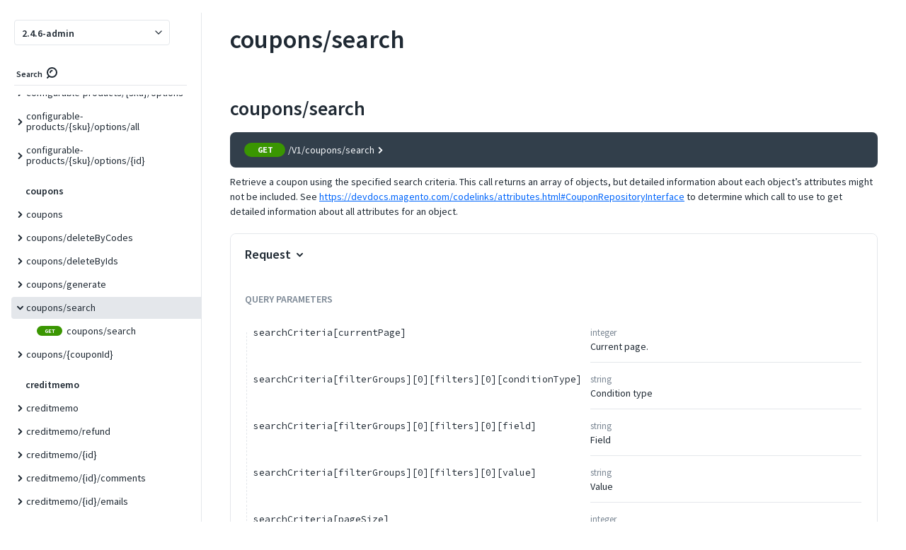

--- FILE ---
content_type: text/html; charset=utf-8
request_url: https://adobe-commerce.redoc.ly/2.4.6-admin/tag/couponssearch/
body_size: 38444
content:
<!DOCTYPE html>
  <html>
  <head>
    <meta charset="utf8" />
    ReDoc documentation
    <link rel="icon" type="image/png" href="">
    <!-- needed for adaptive design -->
    <meta name="viewport" content="width=device-width, initial-scale=1, shrink-to-fit=no, viewport-fit=cover">
    <style>
      body {
        padding: 0;
        margin: 0;
      }
    </style>
    <script defer src="../../../2.45.10/redocly-reference-docs.min.js"></script><script defer src="../../../redocly-state-12fad47ab6b64d5c3c092e6c8656d591c504bc9f.js"></script><script defer src="../../../redocly-license.js"></script><style data-styled="true" data-styled-version="5.3.0">.gNoQjn{width:100%;padding-left:40px;padding-right:40px;padding-top:20px;padding-bottom:20px;}/*!sc*/
@media screen and (min-width:85rem){.gNoQjn{width:calc(100% - 37.5%);padding-right:20px;padding-top:0;padding-bottom:0;}}/*!sc*/
@media print{.gNoQjn{width:100%;padding-top:20;padding-bottom:20;}}/*!sc*/
data-styled.g1[id="sc-bdnxRM"]{content:"gNoQjn,"}/*!sc*/
.hasNAH{padding-left:0;padding-right:0;width:100%;padding-top:0;padding-bottom:0;}/*!sc*/
.hasNAH:last-child{min-height:calc(100vh + 1px);}/*!sc*/
.sc-gtsrHT > .sc-gtsrHT:last-child{min-height:initial;}/*!sc*/
@media screen and (min-width:85rem){.hasNAH{padding-top:20px;padding-bottom:20px;}}/*!sc*/
@media print{.hasNAH{padding:0;}}/*!sc*/
.byBQEP{padding-left:0;padding-right:0;width:100%;padding-top:0;padding-bottom:0;position:relative;}/*!sc*/
.byBQEP:last-child{min-height:calc(100vh + 1px);}/*!sc*/
.sc-gtsrHT > .sc-gtsrHT:last-child{min-height:initial;}/*!sc*/
@media screen and (min-width:85rem){.byBQEP{padding-top:20px;padding-bottom:20px;}}/*!sc*/
@media print{.byBQEP{padding:0;}}/*!sc*/
.byBQEP:not(:last-of-type):after{position:absolute;bottom:0;width:100%;display:block;content:'';border-bottom:1px solid #E4E7EB;}/*!sc*/
data-styled.g2[id="sc-gtsrHT"]{content:"hasNAH,byBQEP,"}/*!sc*/
.cLMvwL{color:#eeeeee;width:100%;padding-left:40px;padding-right:40px;padding-top:20px;padding-bottom:20px;}/*!sc*/
@media screen and (min-width:85rem){.cLMvwL{width:37.5%;padding-left:20px;padding-top:0;padding-bottom:0;}}/*!sc*/
@media print{.cLMvwL{width:100%;padding-top:20;padding-bottom:20;}}/*!sc*/
data-styled.g3[id="sc-dlnjwi"]{content:"cLMvwL,"}/*!sc*/
.crGSuW{display:-webkit-box;display:-webkit-flex;display:-ms-flexbox;display:flex;width:100%;padding:0;-webkit-flex-direction:column;-ms-flex-direction:column;flex-direction:column;}/*!sc*/
@media screen and (min-width:85rem){.crGSuW{-webkit-flex-direction:row;-ms-flex-direction:row;flex-direction:row;}}/*!sc*/
@media print{.crGSuW{-webkit-flex-direction:column;-ms-flex-direction:column;flex-direction:column;}}/*!sc*/
data-styled.g5[id="sc-eCApnc"]{content:"crGSuW,"}/*!sc*/
.kLWFFk{font-size:36px;font-family:Source Sans Pro,sans-serif;font-weight:700;line-height:36px;color:#1F2933;margin:0 0 25px;}/*!sc*/
data-styled.g6[id="sc-jSFjdj"]{content:"kLWFFk,"}/*!sc*/
.kDpYLw{font-size:28px;font-family:Source Sans Pro,sans-serif;font-weight:700;line-height:28px;color:#1F2933;margin:0 0 20px;}/*!sc*/
data-styled.g7[id="sc-gKAaRy"]{content:"kDpYLw,"}/*!sc*/
.bDCDFM{color:#7b8794;font-weight:bold;text-transform:uppercase;font-size:14px;line-height:20px;}/*!sc*/
data-styled.g13[id="sc-iqAclL"]{content:"bDCDFM,"}/*!sc*/
.bfQOer{height:9px;width:9px;vertical-align:middle;-webkit-transition:-webkit-transform 0.2s ease-out;-webkit-transition:transform 0.2s ease-out;transition:transform 0.2s ease-out;-webkit-transform:rotateZ(0deg);-ms-transform:rotateZ(0deg);transform:rotateZ(0deg);}/*!sc*/
.kqwHCD{height:9px;width:9px;vertical-align:middle;-webkit-transition:-webkit-transform 0.2s ease-out;-webkit-transition:transform 0.2s ease-out;transition:transform 0.2s ease-out;-webkit-transform:rotateZ(0deg);-ms-transform:rotateZ(0deg);transform:rotateZ(0deg);fill:#9AA5B1;}/*!sc*/
.dgTJbn{height:9px;width:9px;vertical-align:middle;-webkit-transition:-webkit-transform 0.2s ease-out;-webkit-transition:transform 0.2s ease-out;transition:transform 0.2s ease-out;-webkit-transform:rotateZ(90deg);-ms-transform:rotateZ(90deg);transform:rotateZ(90deg);margin-right:10px;}/*!sc*/
data-styled.g14[id="sc-crzoAE"]{content:"bfQOer,kqwHCD,dgTJbn,"}/*!sc*/
.efnRwA{vertical-align:middle;color:#0065FB;}/*!sc*/
.efnRwA:active,.efnRwA:visited{color:#1F2933;}/*!sc*/
data-styled.g18[id="sc-hBMUJo"]{content:"efnRwA,"}/*!sc*/
.hmqpxx{cursor:pointer;line-height:inherit;display:inline-block;outline:0;position:absolute;padding-right:4px;-webkit-transform:translateX(-100%);-ms-transform:translateX(-100%);transform:translateX(-100%);}/*!sc*/
.hmqpxx .sc-hBMUJo{width:18px;height:18px;visibility:hidden;display:inline-block;vertical-align:middle;}/*!sc*/
h1:hover > .sc-fnVZcZ .sc-hBMUJo,h2:hover > .hmqpxx .sc-hBMUJo,h3:hover > .hmqpxx .sc-hBMUJo,h4:hover > .hmqpxx .sc-hBMUJo,h5:hover > .hmqpxx .sc-hBMUJo,h6:hover > .hmqpxx .sc-hBMUJo,.hmqpxx:hover .sc-hBMUJo{visibility:visible;}/*!sc*/
.hmqpxx:focus .sc-hBMUJo{visibility:visible;}/*!sc*/
data-styled.g19[id="sc-fnVZcZ"]{content:"hmqpxx,"}/*!sc*/
.dBtzUy{box-sizing:border-box;position:relative;padding:10px;background-image: repeating-linear-gradient(0deg, #E4E7EB, #E4E7EB 3px, transparent 3px, transparent 5px, #E4E7EB 5px);background-repeat:no-repeat;background-size:1px 100%;display:block;overflow:hidden;padding:0 20px;margin-bottom:2px;}/*!sc*/
@media screen and (min-width:50rem){.dBtzUy{display:table-cell;overflow:initial;padding:10px;margin-bottom:0;}}/*!sc*/
tr:first-of-type > .sc-iemWCZ{background-image: repeating-linear-gradient(0deg, #E4E7EB, #E4E7EB 3px, transparent 3px, transparent 5px, #E4E7EB 5px);background-position:0 10px;padding-top:0;}/*!sc*/
tr.last > .sc-iemWCZ{background-image: repeating-linear-gradient(0deg, #E4E7EB, #E4E7EB 3px, transparent 3px, transparent 5px, #E4E7EB 5px);padding-bottom:0;background-size:0.9px 100%;}/*!sc*/
@media screen and (min-width:50rem){tr.last > .sc-iemWCZ{background-size:0.9px 22px;}}/*!sc*/
tr.last + tr > .sc-iemWCZ{background:none;}/*!sc*/
tr.last:first-child > .sc-iemWCZ{background-image: repeating-linear-gradient(0deg, #E4E7EB, #E4E7EB 3px, transparent 3px, transparent 5px, #E4E7EB 5px);background-size:0.9px 100%;background-position:0 20px;}/*!sc*/
@media screen and (min-width:50rem){tr.last:first-child > .sc-iemWCZ{background-size:0.9px 20px;background-position:0 0;}}/*!sc*/
data-styled.g22[id="sc-iemWCZ"]{content:"dBtzUy,"}/*!sc*/
.eJEowF{vertical-align:top;line-height:23px;white-space:nowrap;font-size:14px;font-family:Source Code Pro,monospace;font-size:13px;font-weight:400;font-family:Source Code Pro,monospace;}/*!sc*/
.eJEowF.deprecated{-webkit-text-decoration:line-through;text-decoration:line-through;color:#707070;}/*!sc*/
.eJEowF .field-name{display:-webkit-inline-box;display:-webkit-inline-flex;display:-ms-inline-flexbox;display:inline-flex;-webkit-align-items:center;-webkit-box-align:center;-ms-flex-align:center;align-items:center;}/*!sc*/
data-styled.g24[id="sc-hHEiqL"]{content:"eJEowF,"}/*!sc*/
.fgXHqL{box-sizing:border-box;vertical-align:top;border-bottom:none;border-left:1px solid #E4E7EB;padding:0 20px;width:70%;min-width:200px;}/*!sc*/
tr.expanded .sc-dlMDgC{border-bottom:none;}/*!sc*/
tr.last > .sc-dlMDgC{border:none;background-position:top left;background-repeat:no-repeat;background-size:1px 100%;padding-bottom:0;}/*!sc*/
tr.last > .sc-dlMDgC > div > div.dropdown > .dropdown-selector-content{position:relative;}/*!sc*/
tr:first-of-type > .sc-dlMDgC{padding-top:0;}/*!sc*/
@media screen and (min-width:50rem){.fgXHqL{border-bottom:1px solid #E4E7EB;border-left:none;padding:10px 0;}}/*!sc*/
data-styled.g25[id="sc-dlMDgC"]{content:"fgXHqL,"}/*!sc*/
.hzzSzX{display:block;overflow-x:auto;padding:5px;margin:-5px;}/*!sc*/
data-styled.g28[id="sc-bCwfaz"]{content:"hzzSzX,"}/*!sc*/
.fguynW{border-collapse:separate;border-radius:4px;width:100%;font-size:14px;display:block;}/*!sc*/
@media screen and (min-width:50rem){.fguynW{display:table;}}/*!sc*/
.fguynW > tr,.fguynW > tbody > tr{display:block;margin-bottom:2px;border-spacing:0;}/*!sc*/
@media screen and (min-width:50rem){.fguynW > tr,.fguynW > tbody > tr{display:table-row;margin-bottom:0;border-spacing:0 2px;}}/*!sc*/
.fguynW > tr{vertical-align:middle;}/*!sc*/
@media screen and (max-width:undefined) and (-ms-high-contrast:none){.fguynW td{float:left;width:100%;}}/*!sc*/
.fguynW .sc-fKgJPI,.fguynW .sc-fKgJPI .sc-fKgJPI .sc-fKgJPI,.fguynW .sc-fKgJPI .sc-fKgJPI .sc-fKgJPI .sc-fKgJPI .sc-fKgJPI{margin-left:1em;margin-bottom:1em;background:#F5F7FA;border-radius:8px;}/*!sc*/
.fguynW .sc-fKgJPI .sc-fKgJPI,.fguynW .sc-fKgJPI .sc-fKgJPI .sc-fKgJPI .sc-fKgJPI,.fguynW .sc-fKgJPI .sc-fKgJPI .sc-fKgJPI .sc-fKgJPI .sc-fKgJPI .sc-fKgJPI{background:#ffffff;}/*!sc*/
data-styled.g29[id="sc-iwajpm"]{content:"fguynW,"}/*!sc*/
.cxoPpQ code[class*='language-'],.cxoPpQ pre[class*='language-']{text-shadow:0 -0.1em 0.2em black;text-align:left;white-space:pre;word-spacing:normal;word-break:normal;word-wrap:normal;line-height:1.5;-moz-tab-size:4;-o-tab-size:4;tab-size:4;-webkit-hyphens:none;-moz-hyphens:none;-ms-hyphens:none;-webkit-hyphens:none;-moz-hyphens:none;-ms-hyphens:none;hyphens:none;}/*!sc*/
@media print{.cxoPpQ code[class*='language-'],.cxoPpQ pre[class*='language-']{text-shadow:none;}}/*!sc*/
.cxoPpQ pre[class*='language-']{padding:1em;margin:0.5em 0;overflow:auto;}/*!sc*/
.cxoPpQ .token.comment,.cxoPpQ .token.prolog,.cxoPpQ .token.doctype,.cxoPpQ .token.cdata{color:hsl(30,20%,50%);}/*!sc*/
.cxoPpQ .token.punctuation{opacity:1;}/*!sc*/
.cxoPpQ .namespace{opacity:0.7;}/*!sc*/
.cxoPpQ .token.property,.cxoPpQ .token.tag,.cxoPpQ .token.number,.cxoPpQ .token.constant,.cxoPpQ .token.symbol{color:#F5F7FA;}/*!sc*/
.cxoPpQ .token.boolean{color:#FF6161;}/*!sc*/
.cxoPpQ .token.selector,.cxoPpQ .token.attr-name,.cxoPpQ .token.string,.cxoPpQ .token.char,.cxoPpQ .token.builtin,.cxoPpQ .token.inserted{color:#fee39e;}/*!sc*/
.cxoPpQ .token.selector + a,.cxoPpQ .token.attr-name + a,.cxoPpQ .token.string + a,.cxoPpQ .token.char + a,.cxoPpQ .token.builtin + a,.cxoPpQ .token.inserted + a,.cxoPpQ .token.selector + a:visited,.cxoPpQ .token.attr-name + a:visited,.cxoPpQ .token.string + a:visited,.cxoPpQ .token.char + a:visited,.cxoPpQ .token.builtin + a:visited,.cxoPpQ .token.inserted + a:visited{color:#4ed2ba;-webkit-text-decoration:underline;text-decoration:underline;}/*!sc*/
.cxoPpQ .token.property.string{color:#9efaa7;}/*!sc*/
.cxoPpQ .token.operator,.cxoPpQ .token.entity,.cxoPpQ .token.url,.cxoPpQ .token.variable{color:#f5b83d;}/*!sc*/
.cxoPpQ .token.atrule,.cxoPpQ .token.attr-value,.cxoPpQ .token.keyword{color:#ffdbf4;}/*!sc*/
.cxoPpQ .token.regex,.cxoPpQ .token.important{color:#e90;}/*!sc*/
.cxoPpQ .token.important,.cxoPpQ .token.bold{font-weight:bold;}/*!sc*/
.cxoPpQ .token.italic{font-style:italic;}/*!sc*/
.cxoPpQ .token.entity{cursor:help;}/*!sc*/
.cxoPpQ .token.deleted{color:red;}/*!sc*/
data-styled.g36[id="sc-kLojOw"]{content:"cxoPpQ,"}/*!sc*/
.esGZVb{background-color:#323F4B;border:0;outline:0;border-radius:4px;height:20px;color:#F5F7FA;font-size:12px;line-height:12px;cursor:pointer;padding:2px 15px;min-width:auto;}/*!sc*/
@media screen and (min-width:50rem){.esGZVb{padding:2px 20px;min-width:90px;}}/*!sc*/
.esGZVb:hover,.esGZVb:focus{background:#3c4c5a;}/*!sc*/
data-styled.g37[id="sc-iklJeh"]{content:"esGZVb,"}/*!sc*/
.fYLZPI{padding:5px 0 10px;opacity:0.7;-webkit-transition:opacity 0.3s ease;transition:opacity 0.3s ease;text-align:right;}/*!sc*/
.fYLZPI:focus-within{opacity:1;}/*!sc*/
.fYLZPI > div,.fYLZPI > .sc-iklJeh{margin-top:5px;margin-left:5px;}/*!sc*/
@media screen and (min-width:50rem){.fYLZPI > div,.fYLZPI > .sc-iklJeh{margin-left:10px;}}/*!sc*/
.fYLZPI > div:first-child,.fYLZPI > .sc-iklJeh:first-child{margin-left:0;}/*!sc*/
data-styled.g38[id="sc-jJMGnK"]{content:"fYLZPI,"}/*!sc*/
.kyvWZW{position:relative;display:inline-block;}/*!sc*/
data-styled.g44[id="sc-jcwpoC"]{content:"kyvWZW,"}/*!sc*/
.jylSVk{font-family:Source Sans Pro,sans-serif;font-weight:400;line-height:1.5em;}/*!sc*/
.jylSVk p:first-child{margin-top:0;}/*!sc*/
.jylSVk p:last-child{margin-bottom:0;}/*!sc*/
.jylSVk h1{font-size:36px;font-family:Source Sans Pro,sans-serif;font-weight:700;line-height:36px;color:#0065FB;margin-top:0;}/*!sc*/
.jylSVk h2{font-size:28px;font-family:Source Sans Pro,sans-serif;font-weight:700;line-height:28px;color:#1F2933;}/*!sc*/
.jylSVk code{border-radius:4px;border:1px solid #E4E7EB;padding:0 5px;word-break:break-word;font-family:Source Code Pro,monospace;font-size:13px;color:#e53935;background-color:#F5F7FA;font-weight:400;}/*!sc*/
.jylSVk h1 > code,.jylSVk h2 > code,.jylSVk h3 > code,.jylSVk h4 > code,.jylSVk h5 > code,.jylSVk h6 > code{font-size:inherit;}/*!sc*/
.jylSVk pre{white-space:pre;background-color:#323F4B;font-family:Source Code Pro,monospace;color:white;padding:10px;overflow-x:auto;line-height:normal;border-radius:8px;border:1px solid rgba(38,50,56,0.1);}/*!sc*/
.jylSVk pre code{background-color:transparent;color:white;padding:0;border:none;}/*!sc*/
.jylSVk pre code:before,.jylSVk pre code:after{content:none;}/*!sc*/
.jylSVk blockquote{margin:0;margin-bottom:1em;padding:0 15px;color:#777;border-left:4px solid #ddd;}/*!sc*/
.jylSVk img{max-width:100%;box-sizing:content-box;}/*!sc*/
.jylSVk ul,.jylSVk ol{padding-left:2em;margin:0;margin-bottom:1em;}/*!sc*/
.jylSVk ul ul,.jylSVk ol ul,.jylSVk ul ol,.jylSVk ol ol{margin-bottom:0;margin-top:0;}/*!sc*/
.jylSVk table{display:block;width:100%;overflow:auto;word-break:keep-all;border-collapse:separate;border-spacing:0;margin-top:20px;margin-bottom:20px;font-size:14px;}/*!sc*/
.jylSVk table th,.jylSVk table td{padding:12px;border-bottom:1px solid #E4E7EB;}/*!sc*/
.jylSVk table th{text-align:left;font-weight:bold;background-color:#F5F7FA;}/*!sc*/
.jylSVk table tr th:first-child,.jylSVk table tr td:first-child{border-left:1px solid #E4E7EB;}/*!sc*/
.jylSVk table tr td:last-child,.jylSVk table tr th:last-child{border-right:1px solid #E4E7EB;}/*!sc*/
.jylSVk table thead td,.jylSVk table thead th{border-top:1px solid #E4E7EB;}/*!sc*/
.jylSVk table thead tr:first-child th:first-child{border-top-left-radius:8px;}/*!sc*/
.jylSVk table thead tr:first-child th:last-child{border-top-right-radius:8px;border-top:1px solid #E4E7EB;}/*!sc*/
.jylSVk table tbody tr:last-child td:first-child{border-bottom-left-radius:8px;}/*!sc*/
.jylSVk table tbody tr:last-child td:last-child{border-bottom-right-radius:8px;}/*!sc*/
.jylSVk .share-link{cursor:pointer;line-height:inherit;display:inline-block;outline:0;position:absolute;padding-right:4px;-webkit-transform:translateX(-100%);-ms-transform:translateX(-100%);transform:translateX(-100%);}/*!sc*/
.jylSVk .share-link .sc-hBMUJo{width:15px;height:15px;visibility:hidden;display:inline-block;vertical-align:middle;}/*!sc*/
.jylSVk h1:hover > .share-link .sc-hBMUJo,.jylSVk h2:hover > .share-link .sc-hBMUJo,.jylSVk h3:hover > .share-link .sc-hBMUJo,.jylSVk h4:hover > .share-link .sc-hBMUJo,.jylSVk h5:hover > .share-link .sc-hBMUJo,.jylSVk h6:hover > .share-link .sc-hBMUJo,.jylSVk .share-link:hover .sc-hBMUJo{visibility:visible;}/*!sc*/
.jylSVk .share-link:focus .sc-hBMUJo{visibility:visible;}/*!sc*/
.jylSVk a{-webkit-text-decoration:auto;text-decoration:auto;color:#0065FB;}/*!sc*/
.jylSVk a:visited{color:#0065FB;}/*!sc*/
.jylSVk a:hover{-webkit-text-decoration:auto;text-decoration:auto;color:#62a1ff;}/*!sc*/
.jylSVk h1{clear:both;}/*!sc*/
.jylSVk h2{clear:both;}/*!sc*/
.jylSVk h3{clear:both;}/*!sc*/
.jylSVk pre{border-radius:8px;}/*!sc*/
.kLGyVC{font-family:Source Sans Pro,sans-serif;font-weight:400;line-height:1.5em;}/*!sc*/
.kLGyVC p:first-child{margin-top:0;}/*!sc*/
.kLGyVC p:last-child{margin-bottom:0;}/*!sc*/
.kLGyVC p:first-child{margin-top:0;}/*!sc*/
.kLGyVC p:last-child{margin-bottom:0;}/*!sc*/
.kLGyVC h1{font-size:36px;font-family:Source Sans Pro,sans-serif;font-weight:700;line-height:36px;color:#0065FB;margin-top:0;}/*!sc*/
.kLGyVC h2{font-size:28px;font-family:Source Sans Pro,sans-serif;font-weight:700;line-height:28px;color:#1F2933;}/*!sc*/
.kLGyVC code{border-radius:4px;border:1px solid #E4E7EB;padding:0 5px;word-break:break-word;font-family:Source Code Pro,monospace;font-size:13px;color:#e53935;background-color:#F5F7FA;font-weight:400;}/*!sc*/
.kLGyVC h1 > code,.kLGyVC h2 > code,.kLGyVC h3 > code,.kLGyVC h4 > code,.kLGyVC h5 > code,.kLGyVC h6 > code{font-size:inherit;}/*!sc*/
.kLGyVC pre{white-space:pre;background-color:#323F4B;font-family:Source Code Pro,monospace;color:white;padding:10px;overflow-x:auto;line-height:normal;border-radius:8px;border:1px solid rgba(38,50,56,0.1);}/*!sc*/
.kLGyVC pre code{background-color:transparent;color:white;padding:0;border:none;}/*!sc*/
.kLGyVC pre code:before,.kLGyVC pre code:after{content:none;}/*!sc*/
.kLGyVC blockquote{margin:0;margin-bottom:1em;padding:0 15px;color:#777;border-left:4px solid #ddd;}/*!sc*/
.kLGyVC img{max-width:100%;box-sizing:content-box;}/*!sc*/
.kLGyVC ul,.kLGyVC ol{padding-left:2em;margin:0;margin-bottom:1em;}/*!sc*/
.kLGyVC ul ul,.kLGyVC ol ul,.kLGyVC ul ol,.kLGyVC ol ol{margin-bottom:0;margin-top:0;}/*!sc*/
.kLGyVC table{display:block;width:100%;overflow:auto;word-break:keep-all;border-collapse:separate;border-spacing:0;margin-top:20px;margin-bottom:20px;font-size:14px;}/*!sc*/
.kLGyVC table th,.kLGyVC table td{padding:12px;border-bottom:1px solid #E4E7EB;}/*!sc*/
.kLGyVC table th{text-align:left;font-weight:bold;background-color:#F5F7FA;}/*!sc*/
.kLGyVC table tr th:first-child,.kLGyVC table tr td:first-child{border-left:1px solid #E4E7EB;}/*!sc*/
.kLGyVC table tr td:last-child,.kLGyVC table tr th:last-child{border-right:1px solid #E4E7EB;}/*!sc*/
.kLGyVC table thead td,.kLGyVC table thead th{border-top:1px solid #E4E7EB;}/*!sc*/
.kLGyVC table thead tr:first-child th:first-child{border-top-left-radius:8px;}/*!sc*/
.kLGyVC table thead tr:first-child th:last-child{border-top-right-radius:8px;border-top:1px solid #E4E7EB;}/*!sc*/
.kLGyVC table tbody tr:last-child td:first-child{border-bottom-left-radius:8px;}/*!sc*/
.kLGyVC table tbody tr:last-child td:last-child{border-bottom-right-radius:8px;}/*!sc*/
.kLGyVC .share-link{cursor:pointer;line-height:inherit;display:inline-block;outline:0;position:absolute;padding-right:4px;-webkit-transform:translateX(-100%);-ms-transform:translateX(-100%);transform:translateX(-100%);}/*!sc*/
.kLGyVC .share-link .sc-hBMUJo{width:15px;height:15px;visibility:hidden;display:inline-block;vertical-align:middle;}/*!sc*/
.kLGyVC h1:hover > .share-link .sc-hBMUJo,.kLGyVC h2:hover > .share-link .sc-hBMUJo,.kLGyVC h3:hover > .share-link .sc-hBMUJo,.kLGyVC h4:hover > .share-link .sc-hBMUJo,.kLGyVC h5:hover > .share-link .sc-hBMUJo,.kLGyVC h6:hover > .share-link .sc-hBMUJo,.kLGyVC .share-link:hover .sc-hBMUJo{visibility:visible;}/*!sc*/
.kLGyVC .share-link:focus .sc-hBMUJo{visibility:visible;}/*!sc*/
.kLGyVC a{-webkit-text-decoration:auto;text-decoration:auto;color:#0065FB;}/*!sc*/
.kLGyVC a:visited{color:#0065FB;}/*!sc*/
.kLGyVC a:hover{-webkit-text-decoration:auto;text-decoration:auto;color:#62a1ff;}/*!sc*/
.kLGyVC h1{clear:both;}/*!sc*/
.kLGyVC h2{clear:both;}/*!sc*/
.kLGyVC h3{clear:both;}/*!sc*/
.kLGyVC pre{border-radius:8px;}/*!sc*/
data-styled.g46[id="sc-iTVJFM"]{content:"jylSVk,kLGyVC,"}/*!sc*/
.jyoIVj{font-family:Source Sans Pro,sans-serif;font-weight:400;line-height:1.5em;}/*!sc*/
.jyoIVj p:first-child{margin-top:0;}/*!sc*/
.jyoIVj p:last-child{margin-bottom:0;}/*!sc*/
.jyoIVj p{display:inline-block;}/*!sc*/
.jyoIVj h1{font-size:36px;font-family:Source Sans Pro,sans-serif;font-weight:700;line-height:36px;color:#0065FB;margin-top:0;}/*!sc*/
.jyoIVj h2{font-size:28px;font-family:Source Sans Pro,sans-serif;font-weight:700;line-height:28px;color:#1F2933;}/*!sc*/
.jyoIVj code{border-radius:4px;border:1px solid #E4E7EB;padding:0 5px;word-break:break-word;font-family:Source Code Pro,monospace;font-size:13px;color:#e53935;background-color:#F5F7FA;font-weight:400;}/*!sc*/
.jyoIVj h1 > code,.jyoIVj h2 > code,.jyoIVj h3 > code,.jyoIVj h4 > code,.jyoIVj h5 > code,.jyoIVj h6 > code{font-size:inherit;}/*!sc*/
.jyoIVj pre{white-space:pre;background-color:#323F4B;font-family:Source Code Pro,monospace;color:white;padding:10px;overflow-x:auto;line-height:normal;border-radius:8px;border:1px solid rgba(38,50,56,0.1);}/*!sc*/
.jyoIVj pre code{background-color:transparent;color:white;padding:0;border:none;}/*!sc*/
.jyoIVj pre code:before,.jyoIVj pre code:after{content:none;}/*!sc*/
.jyoIVj blockquote{margin:0;margin-bottom:1em;padding:0 15px;color:#777;border-left:4px solid #ddd;}/*!sc*/
.jyoIVj img{max-width:100%;box-sizing:content-box;}/*!sc*/
.jyoIVj ul,.jyoIVj ol{padding-left:2em;margin:0;margin-bottom:1em;}/*!sc*/
.jyoIVj ul ul,.jyoIVj ol ul,.jyoIVj ul ol,.jyoIVj ol ol{margin-bottom:0;margin-top:0;}/*!sc*/
.jyoIVj table{display:block;width:100%;overflow:auto;word-break:keep-all;border-collapse:separate;border-spacing:0;margin-top:20px;margin-bottom:20px;font-size:14px;}/*!sc*/
.jyoIVj table th,.jyoIVj table td{padding:12px;border-bottom:1px solid #E4E7EB;}/*!sc*/
.jyoIVj table th{text-align:left;font-weight:bold;background-color:#F5F7FA;}/*!sc*/
.jyoIVj table tr th:first-child,.jyoIVj table tr td:first-child{border-left:1px solid #E4E7EB;}/*!sc*/
.jyoIVj table tr td:last-child,.jyoIVj table tr th:last-child{border-right:1px solid #E4E7EB;}/*!sc*/
.jyoIVj table thead td,.jyoIVj table thead th{border-top:1px solid #E4E7EB;}/*!sc*/
.jyoIVj table thead tr:first-child th:first-child{border-top-left-radius:8px;}/*!sc*/
.jyoIVj table thead tr:first-child th:last-child{border-top-right-radius:8px;border-top:1px solid #E4E7EB;}/*!sc*/
.jyoIVj table tbody tr:last-child td:first-child{border-bottom-left-radius:8px;}/*!sc*/
.jyoIVj table tbody tr:last-child td:last-child{border-bottom-right-radius:8px;}/*!sc*/
.jyoIVj .share-link{cursor:pointer;line-height:inherit;display:inline-block;outline:0;position:absolute;padding-right:4px;-webkit-transform:translateX(-100%);-ms-transform:translateX(-100%);transform:translateX(-100%);}/*!sc*/
.jyoIVj .share-link .sc-hBMUJo{width:15px;height:15px;visibility:hidden;display:inline-block;vertical-align:middle;}/*!sc*/
.jyoIVj h1:hover > .share-link .sc-hBMUJo,.jyoIVj h2:hover > .share-link .sc-hBMUJo,.jyoIVj h3:hover > .share-link .sc-hBMUJo,.jyoIVj h4:hover > .share-link .sc-hBMUJo,.jyoIVj h5:hover > .share-link .sc-hBMUJo,.jyoIVj h6:hover > .share-link .sc-hBMUJo,.jyoIVj .share-link:hover .sc-hBMUJo{visibility:visible;}/*!sc*/
.jyoIVj .share-link:focus .sc-hBMUJo{visibility:visible;}/*!sc*/
.jyoIVj a{-webkit-text-decoration:auto;text-decoration:auto;color:#0065FB;}/*!sc*/
.jyoIVj a:visited{color:#0065FB;}/*!sc*/
.jyoIVj a:hover{-webkit-text-decoration:auto;text-decoration:auto;color:#62a1ff;}/*!sc*/
.jyoIVj h1{clear:both;}/*!sc*/
.jyoIVj h2{clear:both;}/*!sc*/
.jyoIVj h3{clear:both;}/*!sc*/
.jyoIVj pre{border-radius:8px;}/*!sc*/
data-styled.g47[id="sc-iBzEeX"]{content:"jyoIVj,"}/*!sc*/
.kxZIbN{-webkit-text-decoration:none;text-decoration:none;text-align:center;width:auto;outline:none;border:none;background-color:#E4E7EB;color:#3E4C59;border-radius:4px;font-weight:600;font-size:14px;padding:2px 20px;cursor:pointer;-webkit-transition:background-color 0.25s ease,border-color 0.25s ease,box-shadow 0.25s ease;transition:background-color 0.25s ease,border-color 0.25s ease,box-shadow 0.25s ease;line-height:1;font-family:inherit;box-shadow:none;background-color:#E4E7EB;color:#3E4C59;font-size:14px;padding:8px 20px;min-width:120px;}/*!sc*/
.kxZIbN:hover{background-color:#d5dae0;box-shadow:0px 0px 12px 0px rgba(0,0,0,0.1);}/*!sc*/
.kxZIbN:active{background-color:#c7cdd5;box-shadow:0px 0px 12px 0px rgba(0,0,0,0.1);}/*!sc*/
.kxZIbN:hover{background-color:#d5dae0;}/*!sc*/
.kxZIbN:active{background-color:#c7cdd5;}/*!sc*/
.sc-jNnpgg + .sc-jNnpgg{margin-left:0.85em;}/*!sc*/
data-styled.g50[id="sc-jNnpgg"]{content:"kxZIbN,"}/*!sc*/
.eeQCXm{display:inline-block;color:#F5F7FA;text-transform:uppercase;text-align:center;font-family:Source Code Pro,monospace;border-radius:16px;background-color:#3A9601;min-width:58px;padding:0 8px;font-size:12px;line-height:20px;font-weight:600;}/*!sc*/
data-styled.g51[id="sc-dPaNzc"]{content:"eeQCXm,"}/*!sc*/
.jQbICa{position:relative;z-index:1;display:-webkit-box;display:-webkit-flex;display:-ms-flexbox;display:flex;-webkit-align-items:center;-webkit-box-align:center;-ms-flex-align:center;align-items:center;-webkit-box-pack:justify;-webkit-justify-content:space-between;-ms-flex-pack:justify;justify-content:space-between;white-space:nowrap;cursor:pointer;border-top-left-radius:8px;border-top-right-radius:8px;border-bottom-right-radius:8px;border-bottom-left-radius:8px;pointer-events:auto;}/*!sc*/
.jQbICa a{pointer-events:all;}/*!sc*/
.gqLQuG{position:relative;z-index:1;display:-webkit-box;display:-webkit-flex;display:-ms-flexbox;display:flex;-webkit-align-items:center;-webkit-box-align:center;-ms-flex-align:center;align-items:center;-webkit-box-pack:justify;-webkit-justify-content:space-between;-ms-flex-pack:justify;justify-content:space-between;white-space:nowrap;cursor:pointer;border-top-left-radius:8px;border-top-right-radius:8px;border-bottom-right-radius:0;border-bottom-left-radius:0;pointer-events:auto;}/*!sc*/
.gqLQuG a{pointer-events:all;}/*!sc*/
data-styled.g64[id="sc-hhIiOg"]{content:"jQbICa,gqLQuG,"}/*!sc*/
.dSzotL{display:-webkit-inline-box;display:-webkit-inline-flex;display:-ms-inline-flexbox;display:inline-flex;-webkit-align-items:center;-webkit-box-align:center;-ms-flex-align:center;align-items:center;white-space:nowrap;overflow:hidden;text-overflow:ellipsis;}/*!sc*/
data-styled.g65[id="sc-eirqVv"]{content:"dSzotL,"}/*!sc*/
.egkEFP{line-height:1;margin-right:4px;font-weight:700;color:#F5F7FA;}/*!sc*/
data-styled.g66[id="sc-lbVvki"]{content:"egkEFP,"}/*!sc*/
.jqByNx{border-top-left-radius:8px;border-top-right-radius:8px;border-bottom-right-radius:8px;border-bottom-left-radius:8px;background-color:#fff;}/*!sc*/
data-styled.g67[id="sc-gGLxEB"]{content:"jqByNx,"}/*!sc*/
.kVjkXt{font-size:0.9em;white-space:nowrap;overflow:hidden;text-overflow:ellipsis;font-weight:normal;}/*!sc*/
data-styled.g68[id="sc-ckTSus"]{content:"kVjkXt,"}/*!sc*/
.eQoYJx{border-radius:8px;}/*!sc*/
.eQoYJx .sc-hhIiOg + .sc-gGLxEB{border-top-left-radius:0;border-top-right-radius:0;}/*!sc*/
.eQoYJx:not(:last-child){margin-bottom:10px;}/*!sc*/
data-styled.g69[id="sc-fbIWvP"]{content:"eQoYJx,"}/*!sc*/
.kcnNEZ > .sc-hhIiOg{padding:10px 20px;line-height:30px;background-color:#323F4B;min-height:50px;}/*!sc*/
.kcnNEZ > .sc-hhIiOg .sc-crzoAE{fill:#F5F7FA;position:relative;}/*!sc*/
.kcnNEZ.kcnNEZ .sc-gGLxEB{padding:10px 20px 20px;background-color:#52606D;color:#F5F7FA;}/*!sc*/
data-styled.g70[id="sc-FRrlG"]{content:"kcnNEZ,"}/*!sc*/
.iUNdpm{border:1px solid #E4E7EB;background:#ffffff;}/*!sc*/
.iUNdpm:not(:last-child){margin-bottom:20px;}/*!sc*/
.iUNdpm > .sc-hhIiOg{padding:20px;font-size:18px;line-height:18px;font-weight:600;background-color:#fff;}/*!sc*/
.iUNdpm > .sc-hhIiOg .sc-lbVvki{margin-right:8px;font-size:18px;font-weight:700;font-family:Source Sans Pro,sans-serif;line-height:18px;color:#1F2933;}/*!sc*/
.iUNdpm > .sc-hhIiOg .sc-ckTSus{font-size:0.9em;font-weight:normal;font-family:Source Sans Pro,sans-serif;line-height:18px;color:#1F2933;}/*!sc*/
.iUNdpm > .sc-hhIiOg .sc-crzoAE{fill:#1F2933;}/*!sc*/
.iUNdpm .sc-gGLxEB{padding:20px;}/*!sc*/
.iUNdpm > .sc-hhIiOg + .sc-gGLxEB{padding-top:1px;}/*!sc*/
> .sc-gGLxEB > div:first-child > .sc-dvXYtj .sc-iqAclL{margin-top:0;}/*!sc*/
data-styled.g72[id="sc-dvXYtj"]{content:"iUNdpm,"}/*!sc*/
.gnBPmJ .sc-gGLxEB{overflow-x:auto;}/*!sc*/
data-styled.g73[id="sc-TtZnY"]{content:"gnBPmJ,"}/*!sc*/
.kHHUYj{border:1px solid #B1E996;background-color:#F6FFF4;}/*!sc*/
.kHHUYj > .sc-hhIiOg{padding:10px 20px;font-size:14px;line-height:20px;white-space:normal;}/*!sc*/
.kHHUYj > .sc-hhIiOg .sc-lbVvki{font-weight:600;overflow:hidden;text-overflow:ellipsis;line-height:normal;color:#1F2933;}/*!sc*/
.kHHUYj > .sc-hhIiOg .sc-lbVvki .sc-iBzEeX > p:first-child{margin-left:4px;display:inline;}/*!sc*/
.kHHUYj > .sc-hhIiOg .sc-eirqVv{-webkit-flex:1;-ms-flex:1;flex:1;max-width:100%;-webkit-box-pack:justify;-webkit-justify-content:space-between;-ms-flex-pack:justify;justify-content:space-between;}/*!sc*/
.kHHUYj > .sc-hhIiOg .sc-crzoAE{fill:#1F2933;}/*!sc*/
.kHHUYj .sc-iqAclL:first-child{margin-top:0;}/*!sc*/
.gxPKAl{border:1px solid #FFC9C9;background-color:#FFF4F4;}/*!sc*/
.gxPKAl > .sc-hhIiOg{padding:10px 20px;font-size:14px;line-height:20px;white-space:normal;}/*!sc*/
.gxPKAl > .sc-hhIiOg .sc-lbVvki{font-weight:600;overflow:hidden;text-overflow:ellipsis;line-height:normal;color:#1F2933;}/*!sc*/
.gxPKAl > .sc-hhIiOg .sc-lbVvki .sc-iBzEeX > p:first-child{margin-left:4px;display:inline;}/*!sc*/
.gxPKAl > .sc-hhIiOg .sc-eirqVv{-webkit-flex:1;-ms-flex:1;flex:1;max-width:100%;-webkit-box-pack:justify;-webkit-justify-content:space-between;-ms-flex-pack:justify;justify-content:space-between;}/*!sc*/
.gxPKAl > .sc-hhIiOg .sc-crzoAE{fill:#1F2933;}/*!sc*/
.gxPKAl .sc-iqAclL:first-child{margin-top:0;}/*!sc*/
data-styled.g74[id="sc-jHNicF"]{content:"kHHUYj,gxPKAl,"}/*!sc*/
.jlEruw{margin:0 4px;color:#F5F7FA;overflow-x:hidden;text-overflow:ellipsis;white-space:nowrap;overflow-wrap:normal;display:inline-block;max-height:90px;word-break:break-all;}/*!sc*/
data-styled.g81[id="sc-hOPeYd"]{content:"jlEruw,"}/*!sc*/
.iNWOJK{display:-webkit-inline-box;display:-webkit-inline-flex;display:-ms-inline-flexbox;display:inline-flex;-webkit-align-items:center;-webkit-box-align:center;-ms-flex-align:center;align-items:center;overflow-x:hidden;padding-right:4px;}/*!sc*/
data-styled.g82[id="sc-dsXzNU"]{content:"iNWOJK,"}/*!sc*/
.kkjCd{vertical-align:middle;line-height:20px;font-size:13px;}/*!sc*/
data-styled.g88[id="sc-GvhzO"]{content:"kkjCd,"}/*!sc*/
.eByBAA{color:#7b8794;}/*!sc*/
data-styled.g89[id="sc-gsWcmt"]{content:"eByBAA,"}/*!sc*/
.gyYOpy{color:#7b8794;}/*!sc*/
data-styled.g90[id="sc-bXexck"]{content:"gyYOpy,"}/*!sc*/
.fynOG{position:absolute;pointer-events:none;z-index:1;top:50%;-webkit-transform:translateY(-50%);-ms-transform:translateY(-50%);-webkit-transform:translateY(-50%);-ms-transform:translateY(-50%);transform:translateY(-50%);right:8px;margin:auto;text-align:center;}/*!sc*/
.jxXWOx{position:absolute;pointer-events:none;z-index:1;top:50%;-webkit-transform:translateY(-50%);-ms-transform:translateY(-50%);-webkit-transform:translateY(-50%);-ms-transform:translateY(-50%);transform:translateY(-50%);right:8px;margin:auto;text-align:center;}/*!sc*/
.jxXWOx polyline{color:white;}/*!sc*/
data-styled.g104[id="sc-eHEENL"]{content:"fynOG,jxXWOx,"}/*!sc*/
.kzkhAk{box-sizing:border-box;outline:none;display:inline-block;border-radius:4px;vertical-align:bottom;position:relative;width:auto;cursor:pointer;text-transform:none;}/*!sc*/
.kzkhAk label{box-sizing:border-box;min-width:90px;height:36px;outline:none;display:inline-block;color:#1F2933;border-radius:4px;padding:8px 26px 8px 10px;vertical-align:bottom;width:auto;text-transform:none;line-height:inherit;font-size:14px;font-family:inherit;text-overflow:ellipsis;overflow:hidden;white-space:nowrap;}/*!sc*/
.kzkhAk label,.kzkhAk label:hover,.kzkhAk label:focus-within{border:1px solid #E4E7EB;box-shadow:none;}/*!sc*/
.kzkhAk .dropdown-select{position:absolute;top:0;left:0;width:100%;height:100%;opacity:0;border:none;-webkit-appearance:none;-moz-appearance:none;appearance:none;cursor:pointer;color:#1F2933;line-height:inherit;font-size:14px;font-family:inherit;padding:8px 26px 8px 10px;}/*!sc*/
.dmODDo{box-sizing:border-box;outline:none;display:inline-block;border-radius:4px;vertical-align:bottom;position:relative;width:100%;cursor:pointer;text-transform:none;}/*!sc*/
.dmODDo label{box-sizing:border-box;min-width:90px;height:36px;outline:none;display:inline-block;color:#1F2933;border-radius:4px;padding:8px 26px 8px 10px;vertical-align:bottom;width:100%;text-transform:none;line-height:inherit;font-size:14px;font-family:inherit;text-overflow:ellipsis;overflow:hidden;white-space:nowrap;background-color:#323F4B;border-color:#323F4B;color:#F5F7FA;}/*!sc*/
.dmODDo label,.dmODDo label:hover,.dmODDo label:focus-within{border:1px solid #E4E7EB;box-shadow:none;}/*!sc*/
.dmODDo label,.dmODDo label:hover,.dmODDo label:focus-within{border:none;box-shadow:none;}/*!sc*/
.dmODDo .dropdown-select{position:absolute;top:0;left:0;width:100%;height:100%;opacity:0;border:none;-webkit-appearance:none;-moz-appearance:none;appearance:none;cursor:pointer;color:#1F2933;line-height:inherit;font-size:14px;font-family:inherit;padding:8px 26px 8px 10px;background-color:#323F4B;border-color:#323F4B;color:#F5F7FA;}/*!sc*/
.dmODDo .dropdown-select,.dmODDo .dropdown-select:hover,.dmODDo .dropdown-select:focus-within{border:none;box-shadow:none;}/*!sc*/
data-styled.g105[id="sc-hzUIXc"]{content:"kzkhAk,dmODDo,"}/*!sc*/
.dNlZnZ{width:90%;}/*!sc*/
.dNlZnZ label{width:100%;font-weight:600;color:#1F2933;}/*!sc*/
data-styled.g108[id="sc-dWBRfb"]{content:"dNlZnZ,"}/*!sc*/
.irmCui{display:-webkit-box;display:-webkit-flex;display:-ms-flexbox;display:flex;-webkit-flex-direction:column;-ms-flex-direction:column;flex-direction:column;-webkit-flex:1;-ms-flex:1;flex:1;}/*!sc*/
.irmCui:hover > .sc-jJMGnK{opacity:1;}/*!sc*/
data-styled.g110[id="sc-bQCEYZ"]{content:"irmCui,"}/*!sc*/
.bvscAR{-webkit-flex:1;-ms-flex:1;flex:1;}/*!sc*/
.bvscAR code{font-family:Source Code Pro,monospace;font-size:14px;line-height:18px;}/*!sc*/
data-styled.g111[id="sc-fXgAZx"]{content:"bvscAR,"}/*!sc*/
.hArQhj{contain:content;overflow-x:auto;padding:10px;max-height:auto;border-radius:4px;background-color:#323F4B;color:#F5F7FA;font-size:13px;font-family:Source Code Pro,monospace;white-space:pre;}/*!sc*/
.hArQhj .redoc-json code > .collapser{display:none;pointer-events:none;}/*!sc*/
.hArQhj .callback-function{color:gray;}/*!sc*/
.hArQhj .collapser:after{content:'-';cursor:pointer;}/*!sc*/
.hArQhj .collapsed > .collapser:after{content:'+';cursor:pointer;}/*!sc*/
.hArQhj .ellipsis:after{content:' … ';}/*!sc*/
.hArQhj .collapsible{margin-left:2ch;}/*!sc*/
.hArQhj .hoverable{padding-top:1px;padding-bottom:1px;padding-left:2px;padding-right:2px;}/*!sc*/
.hArQhj .hovered{background-color:rgba(235,238,249,1);}/*!sc*/
.hArQhj .collapser{background-color:transparent;border:0;color:#fff;display:-webkit-box;display:-webkit-flex;display:-ms-flexbox;display:flex;-webkit-align-items:center;-webkit-box-align:center;-ms-flex-align:center;align-items:center;-webkit-box-pack:center;-webkit-justify-content:center;-ms-flex-pack:center;justify-content:center;width:15px;height:15px;position:absolute;top:4px;left:-1.5em;cursor:default;-webkit-user-select:none;-moz-user-select:none;-ms-user-select:none;user-select:none;-webkit-user-select:none;padding:2px;font-family:Source Code Pro,monospace;font-size:13px;}/*!sc*/
.hArQhj .collapser:focus{outline:#fff dotted 1px;}/*!sc*/
.hArQhj ul{list-style-type:none;padding:0px;margin:0px 0px 0px 26px;}/*!sc*/
.hArQhj li{position:relative;display:block;}/*!sc*/
.hArQhj .hoverable{display:inline-block;}/*!sc*/
.hArQhj .selected{outline-width:1px;outline-style:dotted;}/*!sc*/
.hArQhj .collapsed > .collapsible{display:none;}/*!sc*/
.hArQhj .ellipsis{display:none;}/*!sc*/
.hArQhj .collapsed > .ellipsis{display:inherit;}/*!sc*/
data-styled.g112[id="sc-EZqKI"]{content:"hArQhj,"}/*!sc*/
.illmTA{display:-webkit-box;display:-webkit-flex;display:-ms-flexbox;display:flex;list-style:none;padding:0;margin:0;}/*!sc*/
data-styled.g114[id="sc-eEVmNe"]{content:"illmTA,"}/*!sc*/
.ePgNkP{-webkit-flex:1;-ms-flex:1;flex:1;cursor:pointer;padding:5px 10px;font-size:14px;line-height:26px;font-weight:400;text-align:center;color:#F5F7FA;background:#52606D;}/*!sc*/
.ePgNkP.react-tabs__tab--selected{background:#323F4B;border-bottom:4px solid #59C3FF;margin-bottom:-4px;}/*!sc*/
.ePgNkP:first-child{border-top-left-radius:4px;}/*!sc*/
.ePgNkP:last-child{border-top-right-radius:4px;}/*!sc*/
data-styled.g115[id="sc-fmdNqN"]{content:"ePgNkP,"}/*!sc*/
.jFDlvU{display:none;}/*!sc*/
.jFDlvU.react-tabs__tab-panel--selected{margin:0;display:-webkit-box;display:-webkit-flex;display:-ms-flexbox;display:flex;-webkit-flex-direction:column;-ms-flex-direction:column;flex-direction:column;-webkit-flex:1;-ms-flex:1;flex:1;}/*!sc*/
data-styled.g116[id="sc-ljsmAU"]{content:"jFDlvU,"}/*!sc*/
.ilRgGv{border-bottom:4px solid #616E7C;margin:0 0 10px;}/*!sc*/
data-styled.g118[id="sc-dTSzeu"]{content:"ilRgGv,"}/*!sc*/
.emRwHY{max-width:200px;overflow:hidden;text-overflow:ellipsis;white-space:nowrap;}/*!sc*/
.emRwHY.react-tabs__tab--disabled{display:none;}/*!sc*/
data-styled.g119[id="sc-htmcrh"]{content:"emRwHY,"}/*!sc*/
.hMlNme{width:100%;font-family:Source Code Pro,monospace;display:-webkit-box;display:-webkit-flex;display:-ms-flexbox;display:flex;-webkit-flex-direction:column;-ms-flex-direction:column;flex-direction:column;margin-bottom:10px;}/*!sc*/
.hMlNme:last-child{margin-bottom:0;}/*!sc*/
data-styled.g123[id="sc-fWWYYk"]{content:"hMlNme,"}/*!sc*/
.jireel{position:relative;margin-bottom:10px;}/*!sc*/
data-styled.g134[id="sc-jtiXyc"]{content:"jireel,"}/*!sc*/
.edxkse{margin-top:5px;}/*!sc*/
data-styled.g135[id="sc-ellfGf"]{content:"edxkse,"}/*!sc*/
.hSNYlT{line-height:20px;}/*!sc*/
data-styled.g142[id="sc-cwiweh"]{content:"hSNYlT,"}/*!sc*/
.fvcBYL{cursor:pointer;line-height:inherit;display:inline-block;outline:0;position:absolute;padding-right:4px;-webkit-transform:translateX(-100%);-ms-transform:translateX(-100%);transform:translateX(-100%);}/*!sc*/
.fvcBYL .sc-hBMUJo{width:13px;height:13px;visibility:hidden;display:inline-block;vertical-align:middle;}/*!sc*/
h1:hover > .sc-dkuGKe .sc-hBMUJo,h2:hover > .fvcBYL .sc-hBMUJo,h3:hover > .fvcBYL .sc-hBMUJo,h4:hover > .fvcBYL .sc-hBMUJo,h5:hover > .fvcBYL .sc-hBMUJo,h6:hover > .fvcBYL .sc-hBMUJo,.fvcBYL:hover .sc-hBMUJo{visibility:visible;}/*!sc*/
.fvcBYL:focus .sc-hBMUJo{visibility:visible;}/*!sc*/
.fvcBYL{position:absolute;padding-right:4px;-webkit-transform:translateX(-90%);-ms-transform:translateX(-90%);transform:translateX(-90%);}/*!sc*/
.field-name:hover .sc-dkuGKe .sc-hBMUJo,.fvcBYL:hover .fvcBYL .sc-hBMUJo{visibility:visible;}/*!sc*/
.fvcBYL.active .sc-hBMUJo{visibility:visible;}/*!sc*/
data-styled.g143[id="sc-dkuGKe"]{content:"fvcBYL,"}/*!sc*/
.etwHuw{margin:20px 0 0 0;padding-bottom:20px;border-bottom:1px solid #E4E7EB;}/*!sc*/
.etwHuw:first-child{margin:0;}/*!sc*/
.etwHuw:last-child,.etwHuw:only-child{border-bottom:none;padding-bottom:0;}/*!sc*/
data-styled.g145[id="sc-fyjqAk"]{content:"etwHuw,"}/*!sc*/
.koCxyi{-webkit-backface-visibility:hidden;backface-visibility:hidden;contain:content;overflow:hidden;}/*!sc*/
data-styled.g166[id="sc-eiQWpL"]{content:"koCxyi,"}/*!sc*/
.iftpCY{margin-bottom:20px;}/*!sc*/
data-styled.g167[id="sc-dkiSSI"]{content:"iftpCY,"}/*!sc*/
.bMXbDz{display:-webkit-inline-box;display:-webkit-inline-flex;display:-ms-inline-flexbox;display:inline-flex;-webkit-align-items:center;-webkit-box-align:center;-ms-flex-align:center;align-items:center;-webkit-box-pack:center;-webkit-justify-content:center;-ms-flex-pack:center;justify-content:center;font-size:8px;font-family:Source Code Pro,monospace;font-weight:600;line-height:15px;color:#F5F7FA;background-color:#333;border-radius:16px;width:36px;height:14px;text-transform:uppercase;text-align:center;margin-right:6px;}/*!sc*/
.bMXbDz.get{background-color:#3A9601;}/*!sc*/
.bMXbDz.post{background-color:#0065FB;}/*!sc*/
.bMXbDz.put{background-color:#93527B;}/*!sc*/
.bMXbDz.options{background-color:#947014;}/*!sc*/
.bMXbDz.patch{background-color:#bf581d;}/*!sc*/
.bMXbDz.delete{background-color:#C83637;}/*!sc*/
.bMXbDz.basic{background-color:#707070;}/*!sc*/
.bMXbDz.link{background-color:#07818F;}/*!sc*/
.bMXbDz.head{background-color:#A23DAD;}/*!sc*/
.bMXbDz.hook{background-color:#0065FB;}/*!sc*/
.bMXbDz.schema{background-color:#707070;}/*!sc*/
data-styled.g169[id="sc-kHVIJG"]{content:"bMXbDz,"}/*!sc*/
.gCUyUJ{margin:0;padding:0;}/*!sc*/
.sc-ktvWjP .sc-ktvWjP{font-size:14px;}/*!sc*/
.kRWzoI{margin:0;padding:0;display:none;}/*!sc*/
.sc-ktvWjP .sc-ktvWjP{font-size:14px;}/*!sc*/
data-styled.g170[id="sc-ktvWjP"]{content:"gCUyUJ,kRWzoI,"}/*!sc*/
.yCtYb{list-style:none inside none;overflow:hidden;text-overflow:ellipsis;padding:0;margin-top:10px;}/*!sc*/
.cODCSI{list-style:none inside none;overflow:hidden;text-overflow:ellipsis;padding:0;}/*!sc*/
data-styled.g171[id="sc-gXZlLH"]{content:"yCtYb,cODCSI,"}/*!sc*/
.cgznAF{cursor:pointer;position:relative;margin-top:1px;display:-webkit-box;display:-webkit-flex;display:-ms-flexbox;display:flex;-webkit-text-decoration:none;text-decoration:none;line-height:15px;-webkit-align-items:center;-webkit-box-align:center;-ms-flex-align:center;align-items:center;font-family:Source Sans Pro,sans-serif;font-size:14px;font-weight:600;border-top-left-radius:4px;border-bottom-left-radius:4px;background-color:#fff;pointer-events:none;color:#1F2933;margin-left:16px;padding-top:8px;padding-right:8px;padding-bottom:8px;margin-bottom:1px;padding-left:20px;}/*!sc*/
.cgznAF:hover{background-color:#E4E7EB;color:#1F2933;-webkit-transition:background-color 0.3s,color 0.3s;transition:background-color 0.3s,color 0.3s;}/*!sc*/
.cgznAF .sc-crzoAE{height:8;width:8;fill:#1F2933;margin-right:4px;}/*!sc*/
data-styled.g172[id="sc-bFSbwS"]{content:"cgznAF,"}/*!sc*/
.kUHTLd{cursor:pointer;position:relative;margin-top:1px;display:-webkit-box;display:-webkit-flex;display:-ms-flexbox;display:flex;-webkit-text-decoration:none;text-decoration:none;line-height:15px;-webkit-align-items:center;-webkit-box-align:center;-ms-flex-align:center;align-items:center;font-family:Source Sans Pro,sans-serif;font-size:14px;font-weight:400;border-top-left-radius:4px;border-bottom-left-radius:4px;background-color:#fff;pointer-events:auto;color:#1F2933;margin-left:16px;padding-top:8px;padding-right:8px;padding-bottom:8px;margin-bottom:1px;padding-left:8px;}/*!sc*/
.kUHTLd:hover{background-color:#E4E7EB;color:#1F2933;-webkit-transition:background-color 0.3s,color 0.3s;transition:background-color 0.3s,color 0.3s;}/*!sc*/
.kUHTLd .sc-crzoAE{height:8;width:8;fill:#1F2933;margin-right:4px;}/*!sc*/
.BGYJK{cursor:pointer;position:relative;margin-top:1px;display:-webkit-box;display:-webkit-flex;display:-ms-flexbox;display:flex;-webkit-text-decoration:none;text-decoration:none;line-height:15px;font-family:Source Sans Pro,sans-serif;font-size:14px;font-weight:400;border-top-left-radius:4px;border-bottom-left-radius:4px;background-color:#fff;pointer-events:auto;color:#1F2933;margin-left:32px;padding-top:8px;padding-right:8px;padding-bottom:8px;margin-bottom:1px;padding-left:20px;}/*!sc*/
.BGYJK:hover{background-color:#E4E7EB;color:#1F2933;-webkit-transition:background-color 0.3s,color 0.3s;transition:background-color 0.3s,color 0.3s;}/*!sc*/
.BGYJK .sc-crzoAE{height:8;width:8;fill:#1F2933;margin-right:4px;}/*!sc*/
data-styled.g173[id="sc-fxFQKN"]{content:"kUHTLd,BGYJK,"}/*!sc*/
.cyEeAF{display:inline-block;vertical-align:middle;width:auto;overflow:hidden;text-overflow:ellipsis;line-height:15px;}/*!sc*/
.iarSDp{display:inline-block;vertical-align:middle;width:calc(100% - 42px);overflow:hidden;text-overflow:ellipsis;line-height:15px;}/*!sc*/
data-styled.g174[id="sc-fyGvY"]{content:"cyEeAF,iarSDp,"}/*!sc*/
.bDNEth{-webkit-flex-wrap:wrap;-ms-flex-wrap:wrap;flex-wrap:wrap;}/*!sc*/
data-styled.g176[id="sc-igOmtu"]{content:"bDNEth,"}/*!sc*/
.jAUISW{margin-top:2px;-webkit-user-select:none;-moz-user-select:none;-ms-user-select:none;user-select:none;width:20px;height:20px;-webkit-align-self:center;-ms-flex-item-align:center;align-self:center;display:-webkit-box;display:-webkit-flex;display:-ms-flexbox;display:flex;-webkit-flex-direction:column;-ms-flex-direction:column;flex-direction:column;color:#0065FB;}/*!sc*/
data-styled.g188[id="sc-liAPKD"]{content:"jAUISW,"}/*!sc*/
.kjxrze{overflow:hidden;-webkit-flex-direction:column;-ms-flex-direction:column;flex-direction:column;-webkit-backface-visibility:hidden;backface-visibility:hidden;height:100vh;position:-webkit-sticky;position:sticky;position:-webkit-sticky;top:0;-webkit-flex:0 0 auto;-ms-flex:0 0 auto;flex:0 0 auto;position:fixed;z-index:20;width:100%;background:#fff;border-right:1px solid #E4E7EB;display:none;}/*!sc*/
@media screen and (min-width:50rem){.kjxrze{position:-webkit-sticky;position:sticky;z-index:auto;width:285px;display:-webkit-box;display:-webkit-flex;display:-ms-flexbox;display:flex;}}/*!sc*/
@media print{.kjxrze{display:none;}}/*!sc*/
data-styled.g189[id="sc-cvdZrU"]{content:"kjxrze,"}/*!sc*/
.eCSkJC{outline:none;-webkit-user-select:none;-moz-user-select:none;-ms-user-select:none;user-select:none;background-color:#f2f2f2;cursor:pointer;position:fixed;right:20px;z-index:100;border-radius:50%;box-shadow:0 0 20px rgba(0,0,0,0.3);bottom:44px;width:60px;height:60px;padding:0 20px;color:#0065FB;display:-webkit-box;display:-webkit-flex;display:-ms-flexbox;display:flex;}/*!sc*/
.eCSkJC svg{color:#0065FB;}/*!sc*/
@media screen and (min-width:50rem){.eCSkJC{display:none;}}/*!sc*/
@media print{.eCSkJC{display:none;}}/*!sc*/
data-styled.g190[id="sc-fTZpSt"]{content:"eCSkJC,"}/*!sc*/
.fbmrBL{cursor:text;margin:10px 20px 13px;padding:0 18px 0 3px;border:0;position:relative;border-bottom:1px solid #E4E7EB;background-color:transparent;height:37px;color:#1F2933;text-align:left;font-family:Source Sans Pro,sans-serif;font-size:12px;font-weight:600;white-space:nowrap;overflow:hidden;text-overflow:ellipsis;-webkit-flex:0 0 auto;-ms-flex:0 0 auto;flex:0 0 auto;}/*!sc*/
.fbmrBL span{display:block;position:absolute;right:0;width:18px;height:37px;background-color:#fff;z-index:2;}/*!sc*/
.fbmrBL .search-icon{margin-left:6px;position:relative;top:2px;z-index:1;}/*!sc*/
.fbmrBL .button-clear{padding:3px;right:0;margin-top:4px;z-index:3;}/*!sc*/
data-styled.g200[id="sc-geBCVM"]{content:"fbmrBL,"}/*!sc*/
.bAGyCr{position:absolute;}/*!sc*/
data-styled.g212[id="sc-fnebDD"]{content:"bAGyCr,"}/*!sc*/
.cqvksc{display:-webkit-box;display:-webkit-flex;display:-ms-flexbox;display:flex;-webkit-box-pack:center;-webkit-justify-content:center;-ms-flex-pack:center;justify-content:center;-webkit-align-items:center;-webkit-box-align:center;-ms-flex-align:center;align-items:center;color:'#f00';cursor:pointer;z-index:1;width:36px;height:36px;background:#e5e8eb;border-radius:4px;}/*!sc*/
data-styled.g213[id="sc-jcsPjo"]{content:"cqvksc,"}/*!sc*/
.dNLXSy{display:-webkit-box;display:-webkit-flex;display:-ms-flexbox;display:flex;position:relative;text-align:left;tap-highlight-color:rgba(0,0,0,0);-webkit-text-size-adjust:100%;text-size-adjust:100%;-webkit-font-smoothing:antialiased;text-rendering:optimizeSpeed !important;font-family:Source Sans Pro,sans-serif;font-size:14px;line-height:1.5em;font-weight:400;color:#1F2933;font-smoothing:antialiased;}/*!sc*/
.dNLXSy *{box-sizing:border-box;-webkit-tap-highlight-color:rgba(255,255,255,0);}/*!sc*/
data-styled.g215[id="sc-iuhXDa"]{content:"dNLXSy,"}/*!sc*/
.kSrTMC{position:relative;overflow:hidden;display:-webkit-box;display:-webkit-flex;display:-ms-flexbox;display:flex;-webkit-flex-direction:column;-ms-flex-direction:column;flex-direction:column;-webkit-align-items:center;-webkit-box-align:center;-ms-flex-align:center;align-items:center;margin:0 auto;width:auto;max-width:100%;}/*!sc*/
@media screen and (min-width:50rem){.kSrTMC{width:calc(100% - 285px);max-width:100%;}}/*!sc*/
@media screen and (min-width:85rem){.kSrTMC{max-width:100%;}}/*!sc*/
@media screen and (min-width:105rem){.kSrTMC{max-width:1800px;}}/*!sc*/
@media print{.kSrTMC{width:100%;padding:0;}}/*!sc*/
data-styled.g216[id="sc-eCbnUT"]{content:"kSrTMC,"}/*!sc*/
.eYwwTU{padding:20px 25px;-webkit-align-self:flex-start;-ms-flex-item-align:start;align-self:flex-start;text-align:right;display:-webkit-box;display:-webkit-flex;display:-ms-flexbox;display:flex;-webkit-flex-direction:row;-ms-flex-direction:row;flex-direction:row;width:100%;padding-left:40px;padding-right:40px;}/*!sc*/
@media screen and (min-width:85rem){.eYwwTU{width:calc(100% - 37.5%);padding-right:20px;}}/*!sc*/
data-styled.g219[id="sc-kBqmDu"]{content:"eYwwTU,"}/*!sc*/
.jSYvfE{position:absolute;}/*!sc*/
data-styled.g220[id="sc-gJjCVn"]{content:"jSYvfE,"}/*!sc*/
.iqITld{display:-webkit-box;display:-webkit-flex;display:-ms-flexbox;display:flex;position:relative;-webkit-box-pack:center;-webkit-justify-content:center;-ms-flex-pack:center;justify-content:center;-webkit-align-items:center;-webkit-box-align:center;-ms-flex-align:center;align-items:center;cursor:pointer;z-index:1;width:36px;height:36px;background:#e5e8eb;border-radius:4px;}/*!sc*/
data-styled.g222[id="sc-fGgQJw"]{content:"iqITld,"}/*!sc*/
.bFhgJi{position:-webkit-sticky;position:sticky;display:-webkit-box;display:-webkit-flex;display:-ms-flexbox;display:flex;-webkit-flex-direction:column;-ms-flex-direction:column;flex-direction:column;-webkit-box-pack:justify;-webkit-justify-content:space-between;-ms-flex-pack:justify;justify-content:space-between;top:20px;right:24px;height:calc(36px * 2 + 10px);z-index:1;display:none;}/*!sc*/
@media screen and (min-width:85rem){.bFhgJi{display:-webkit-box;display:-webkit-flex;display:-ms-flexbox;display:flex;}}/*!sc*/
@media print{.bFhgJi{display:none;}}/*!sc*/
data-styled.g223[id="sc-hmvkKb"]{content:"bFhgJi,"}/*!sc*/
.izJcyS{font-size:14px;margin-left:auto;}/*!sc*/
data-styled.g225[id="sc-dYXZXt"]{content:"izJcyS,"}/*!sc*/
.bpWLuI{padding:10px 20px;width:100%;display:inline-block;font-size:12px;}/*!sc*/
data-styled.g229[id="sc-gggoXN"]{content:"bpWLuI,"}/*!sc*/
div[data-section-id]::after{content:" ";display:block;height:0;clear:both;visibility:hidden;}/*!sc*/
.sc-bdnxRM,.sc-kBqmDu{max-width:none;margin:0;}/*!sc*/
.sc-eCbnUT{width:none;max-width:100%;}/*!sc*/
@media screen and (min-width:50rem){.sc-eCbnUT{width:calc(100% - 285px);max-width:100%;}}/*!sc*/
@media screen and (min-width:85rem){.sc-eCbnUT{max-width:100%;}}/*!sc*/
@media screen and (min-width:105rem){.sc-eCbnUT{max-width:1800px;}}/*!sc*/
data-styled.g230[id="sc-global-bhsAyX1"]{content:"sc-global-bhsAyX1,"}/*!sc*/
</style>
    <link href="https://fonts.googleapis.com/css?family=Source+Sans+Pro:400,600|Source+Code+Pro:400,700" rel="stylesheet">
  </head>

  <body>
    <div id="redocly_root">
    <div id="redoc"><div class="sc-iuhXDa dNLXSy redoc-wrap"><div class="sc-cvdZrU kjxrze menu-content" style="top:0px;height:calc(100vh - 0px)"><div class="sc-gggoXN bpWLuI"><div class="sc-hzUIXc sc-dWBRfb kzkhAk dNlZnZ dropdown-wrapper"><svg class="sc-eHEENL fynOG" xmlns="http://www.w3.org/2000/svg" width="16" height="16" viewBox="0 0 24 24" fill="none" stroke="currentColor" stroke-width="2" stroke-linecap="round" stroke-linejoin="round"><polyline points="6 9 12 15 18 9"></polyline></svg><select class="dropdown-select"><option value="2.4.8-admin" class="dropdown-option">2.4.8-admin</option><option value="2.4.8-customer" class="dropdown-option">2.4.8-customer</option><option value="2.4.8-guest" class="dropdown-option">2.4.8-guest</option><option value="2.4.7-admin" class="dropdown-option">2.4.7-admin</option><option value="2.4.7-customer" class="dropdown-option">2.4.7-customer</option><option value="2.4.7-guest" class="dropdown-option">2.4.7-guest</option><option selected="" value="2.4.6-admin" class="dropdown-option">2.4.6-admin</option><option value="2.4.6-customer" class="dropdown-option">2.4.6-customer</option><option value="2.4.6-guest" class="dropdown-option">2.4.6-guest</option></select><label>2.4.6-admin</label></div></div><button class="sc-geBCVM fbmrBL button-field-search"><span></span>Search<svg version="1.1" viewBox="0 0 15 16" width="15" height="16" xmlns="http://www.w3.org/2000/svg" fill="none" class="search-icon"><path fill-rule="evenodd" clip-rule="evenodd" d="M7.5 14C11.0899 14 14 11.0899 14 7.5C14 3.91015 11.0899 1 7.5 1C3.91015 1 1 3.91015 1 7.5C1 11.0899 3.91015 14 7.5 14Z" stroke="currentColor" stroke-width="2"></path><path d="M7.5 5C6.11929 5 5 6.11929 5 7.5" stroke="currentColor" stroke-width="2" stroke-linecap="round"></path><path d="M1 15L3 13" stroke="currentColor" stroke-width="2" stroke-linecap="round" stroke-linejoin="round"></path></svg></button><div style="overflow:auto;overscroll-behavior:contain;-ms-overflow-style:-ms-autohiding-scrollbar"><ul class="sc-ktvWjP gCUyUJ" role="navigation"><li data-item-id="2.4.6-admin/group/addresses" class="sc-gXZlLH yCtYb"><label type="group" role="menuitem" class="sc-bFSbwS cgznAF -depth0 "><span title="addresses" class="sc-fyGvY cyEeAF">addresses</span></label><ul class="sc-ktvWjP gCUyUJ"><li data-item-id="2.4.6-admin/tag/addressesaddressId" class="sc-gXZlLH cODCSI"><a href="/2.4.6-admin/tag/addressesaddressId" type="tag" role="menuitem" class="sc-fxFQKN kUHTLd -depth1 "><svg class="sc-crzoAE bfQOer" viewBox="0 0 4.25 7" xmlns="http://www.w3.org/2000/svg" aria-hidden="true"><path d="M0.205025 1.19467L3.00503 3.99467C3.27839 4.26804 3.72161 4.26804 3.99497 3.99467C4.26834 3.7213 4.26834 3.27809 3.99497 3.00472L1.19497 0.20472C0.921608 -0.0686469 0.478392 -0.0686469 0.205025 0.20472C-0.0683418 0.478087 -0.0683417 0.921303 0.205025 1.19467Z"></path><path d="M3.00503 3.00501L0.205025 5.80501C-0.0683417 6.07838 -0.0683417 6.5216 0.205025 6.79496C0.478392 7.06833 0.921608 7.06833 1.19497 6.79496L3.99497 3.99496C4.26834 3.7216 4.26834 3.27838 3.99497 3.00501C3.72161 2.73165 3.27839 2.73165 3.00503 3.00501Z"></path></svg><span title="addresses/{addressId}" class="sc-fyGvY cyEeAF">addresses/{addressId}</span></a><ul class="sc-ktvWjP kRWzoI"><li data-item-id="2.4.6-admin/tag/addressesaddressId/operation/DeleteV1AddressesAddressId" class="sc-gXZlLH cODCSI"><a href="/2.4.6-admin/tag/addressesaddressId#operation/DeleteV1AddressesAddressId" class="sc-fxFQKN BGYJK sc-igOmtu bDNEth -depth2 " role="menuitem"><div type="delete" class="sc-kHVIJG bMXbDz operation-type delete">del</div><span width="calc(100% - 42px)" class="sc-fyGvY iarSDp">addresses/{addressId}</span></a></li></ul></li></ul></li><li data-item-id="2.4.6-admin/group/adobe_io_events" class="sc-gXZlLH yCtYb"><label type="group" role="menuitem" class="sc-bFSbwS cgznAF -depth0 "><span title="adobe_io_events" class="sc-fyGvY cyEeAF">adobe_io_events</span></label><ul class="sc-ktvWjP gCUyUJ"><li data-item-id="2.4.6-admin/tag/adobe_io_eventscheck_configuration" class="sc-gXZlLH cODCSI"><a href="/2.4.6-admin/tag/adobe_io_eventscheck_configuration" type="tag" role="menuitem" class="sc-fxFQKN kUHTLd -depth1 "><svg class="sc-crzoAE bfQOer" viewBox="0 0 4.25 7" xmlns="http://www.w3.org/2000/svg" aria-hidden="true"><path d="M0.205025 1.19467L3.00503 3.99467C3.27839 4.26804 3.72161 4.26804 3.99497 3.99467C4.26834 3.7213 4.26834 3.27809 3.99497 3.00472L1.19497 0.20472C0.921608 -0.0686469 0.478392 -0.0686469 0.205025 0.20472C-0.0683418 0.478087 -0.0683417 0.921303 0.205025 1.19467Z"></path><path d="M3.00503 3.00501L0.205025 5.80501C-0.0683417 6.07838 -0.0683417 6.5216 0.205025 6.79496C0.478392 7.06833 0.921608 7.06833 1.19497 6.79496L3.99497 3.99496C4.26834 3.7216 4.26834 3.27838 3.99497 3.00501C3.72161 2.73165 3.27839 2.73165 3.00503 3.00501Z"></path></svg><span title="adobe_io_events/check_configuration" class="sc-fyGvY cyEeAF">adobe_io_events/check_configuration</span></a><ul class="sc-ktvWjP kRWzoI"><li data-item-id="2.4.6-admin/tag/adobe_io_eventscheck_configuration/operation/GetV1Adobe_io_eventsCheck_configuration" class="sc-gXZlLH cODCSI"><a href="/2.4.6-admin/tag/adobe_io_eventscheck_configuration#operation/GetV1Adobe_io_eventsCheck_configuration" class="sc-fxFQKN BGYJK sc-igOmtu bDNEth -depth2 " role="menuitem"><div type="get" class="sc-kHVIJG bMXbDz operation-type get">get</div><span width="calc(100% - 42px)" class="sc-fyGvY iarSDp">adobe_io_events/check_configuration</span></a></li></ul></li></ul></li><li data-item-id="2.4.6-admin/group/adobestock" class="sc-gXZlLH yCtYb"><label type="group" role="menuitem" class="sc-bFSbwS cgznAF -depth0 "><span title="adobestock" class="sc-fyGvY cyEeAF">adobestock</span></label><ul class="sc-ktvWjP gCUyUJ"><li data-item-id="2.4.6-admin/tag/adobestockassetlist" class="sc-gXZlLH cODCSI"><a href="/2.4.6-admin/tag/adobestockassetlist" type="tag" role="menuitem" class="sc-fxFQKN kUHTLd -depth1 "><svg class="sc-crzoAE bfQOer" viewBox="0 0 4.25 7" xmlns="http://www.w3.org/2000/svg" aria-hidden="true"><path d="M0.205025 1.19467L3.00503 3.99467C3.27839 4.26804 3.72161 4.26804 3.99497 3.99467C4.26834 3.7213 4.26834 3.27809 3.99497 3.00472L1.19497 0.20472C0.921608 -0.0686469 0.478392 -0.0686469 0.205025 0.20472C-0.0683418 0.478087 -0.0683417 0.921303 0.205025 1.19467Z"></path><path d="M3.00503 3.00501L0.205025 5.80501C-0.0683417 6.07838 -0.0683417 6.5216 0.205025 6.79496C0.478392 7.06833 0.921608 7.06833 1.19497 6.79496L3.99497 3.99496C4.26834 3.7216 4.26834 3.27838 3.99497 3.00501C3.72161 2.73165 3.27839 2.73165 3.00503 3.00501Z"></path></svg><span title="adobestock/asset/list" class="sc-fyGvY cyEeAF">adobestock/asset/list</span></a><ul class="sc-ktvWjP kRWzoI"><li data-item-id="2.4.6-admin/tag/adobestockassetlist/operation/GetV1AdobestockAssetList" class="sc-gXZlLH cODCSI"><a href="/2.4.6-admin/tag/adobestockassetlist#operation/GetV1AdobestockAssetList" class="sc-fxFQKN BGYJK sc-igOmtu bDNEth -depth2 " role="menuitem"><div type="get" class="sc-kHVIJG bMXbDz operation-type get">get</div><span width="calc(100% - 42px)" class="sc-fyGvY iarSDp">adobestock/asset/list</span></a></li></ul></li><li data-item-id="2.4.6-admin/tag/adobestockassetsearch" class="sc-gXZlLH cODCSI"><a href="/2.4.6-admin/tag/adobestockassetsearch" type="tag" role="menuitem" class="sc-fxFQKN kUHTLd -depth1 "><svg class="sc-crzoAE bfQOer" viewBox="0 0 4.25 7" xmlns="http://www.w3.org/2000/svg" aria-hidden="true"><path d="M0.205025 1.19467L3.00503 3.99467C3.27839 4.26804 3.72161 4.26804 3.99497 3.99467C4.26834 3.7213 4.26834 3.27809 3.99497 3.00472L1.19497 0.20472C0.921608 -0.0686469 0.478392 -0.0686469 0.205025 0.20472C-0.0683418 0.478087 -0.0683417 0.921303 0.205025 1.19467Z"></path><path d="M3.00503 3.00501L0.205025 5.80501C-0.0683417 6.07838 -0.0683417 6.5216 0.205025 6.79496C0.478392 7.06833 0.921608 7.06833 1.19497 6.79496L3.99497 3.99496C4.26834 3.7216 4.26834 3.27838 3.99497 3.00501C3.72161 2.73165 3.27839 2.73165 3.00503 3.00501Z"></path></svg><span title="adobestock/asset/search" class="sc-fyGvY cyEeAF">adobestock/asset/search</span></a><ul class="sc-ktvWjP kRWzoI"><li data-item-id="2.4.6-admin/tag/adobestockassetsearch/operation/GetV1AdobestockAssetSearch" class="sc-gXZlLH cODCSI"><a href="/2.4.6-admin/tag/adobestockassetsearch#operation/GetV1AdobestockAssetSearch" class="sc-fxFQKN BGYJK sc-igOmtu bDNEth -depth2 " role="menuitem"><div type="get" class="sc-kHVIJG bMXbDz operation-type get">get</div><span width="calc(100% - 42px)" class="sc-fyGvY iarSDp">adobestock/asset/search</span></a></li></ul></li><li data-item-id="2.4.6-admin/tag/adobestockassetid" class="sc-gXZlLH cODCSI"><a href="/2.4.6-admin/tag/adobestockassetid" type="tag" role="menuitem" class="sc-fxFQKN kUHTLd -depth1 "><svg class="sc-crzoAE bfQOer" viewBox="0 0 4.25 7" xmlns="http://www.w3.org/2000/svg" aria-hidden="true"><path d="M0.205025 1.19467L3.00503 3.99467C3.27839 4.26804 3.72161 4.26804 3.99497 3.99467C4.26834 3.7213 4.26834 3.27809 3.99497 3.00472L1.19497 0.20472C0.921608 -0.0686469 0.478392 -0.0686469 0.205025 0.20472C-0.0683418 0.478087 -0.0683417 0.921303 0.205025 1.19467Z"></path><path d="M3.00503 3.00501L0.205025 5.80501C-0.0683417 6.07838 -0.0683417 6.5216 0.205025 6.79496C0.478392 7.06833 0.921608 7.06833 1.19497 6.79496L3.99497 3.99496C4.26834 3.7216 4.26834 3.27838 3.99497 3.00501C3.72161 2.73165 3.27839 2.73165 3.00503 3.00501Z"></path></svg><span title="adobestock/asset/{id}" class="sc-fyGvY cyEeAF">adobestock/asset/{id}</span></a><ul class="sc-ktvWjP kRWzoI"><li data-item-id="2.4.6-admin/tag/adobestockassetid/operation/DeleteV1AdobestockAssetId" class="sc-gXZlLH cODCSI"><a href="/2.4.6-admin/tag/adobestockassetid#operation/DeleteV1AdobestockAssetId" class="sc-fxFQKN BGYJK sc-igOmtu bDNEth -depth2 " role="menuitem"><div type="delete" class="sc-kHVIJG bMXbDz operation-type delete">del</div><span width="calc(100% - 42px)" class="sc-fyGvY iarSDp">adobestock/asset/{id}</span></a></li><li data-item-id="2.4.6-admin/tag/adobestockassetid/operation/GetV1AdobestockAssetId" class="sc-gXZlLH cODCSI"><a href="/2.4.6-admin/tag/adobestockassetid#operation/GetV1AdobestockAssetId" class="sc-fxFQKN BGYJK sc-igOmtu bDNEth -depth2 " role="menuitem"><div type="get" class="sc-kHVIJG bMXbDz operation-type get">get</div><span width="calc(100% - 42px)" class="sc-fyGvY iarSDp">adobestock/asset/{id}</span></a></li></ul></li><li data-item-id="2.4.6-admin/tag/adobestocksearch" class="sc-gXZlLH cODCSI"><a href="/2.4.6-admin/tag/adobestocksearch" type="tag" role="menuitem" class="sc-fxFQKN kUHTLd -depth1 "><svg class="sc-crzoAE bfQOer" viewBox="0 0 4.25 7" xmlns="http://www.w3.org/2000/svg" aria-hidden="true"><path d="M0.205025 1.19467L3.00503 3.99467C3.27839 4.26804 3.72161 4.26804 3.99497 3.99467C4.26834 3.7213 4.26834 3.27809 3.99497 3.00472L1.19497 0.20472C0.921608 -0.0686469 0.478392 -0.0686469 0.205025 0.20472C-0.0683418 0.478087 -0.0683417 0.921303 0.205025 1.19467Z"></path><path d="M3.00503 3.00501L0.205025 5.80501C-0.0683417 6.07838 -0.0683417 6.5216 0.205025 6.79496C0.478392 7.06833 0.921608 7.06833 1.19497 6.79496L3.99497 3.99496C4.26834 3.7216 4.26834 3.27838 3.99497 3.00501C3.72161 2.73165 3.27839 2.73165 3.00503 3.00501Z"></path></svg><span title="adobestock/search" class="sc-fyGvY cyEeAF">adobestock/search</span></a><ul class="sc-ktvWjP kRWzoI"><li data-item-id="2.4.6-admin/tag/adobestocksearch/operation/GetV1AdobestockSearch" class="sc-gXZlLH cODCSI"><a href="/2.4.6-admin/tag/adobestocksearch#operation/GetV1AdobestockSearch" class="sc-fxFQKN BGYJK sc-igOmtu bDNEth -depth2 " role="menuitem"><div type="get" class="sc-kHVIJG bMXbDz operation-type get">get</div><span width="calc(100% - 42px)" class="sc-fyGvY iarSDp">adobestock/search</span></a></li></ul></li></ul></li><li data-item-id="2.4.6-admin/group/analytics" class="sc-gXZlLH yCtYb"><label type="group" role="menuitem" class="sc-bFSbwS cgznAF -depth0 "><span title="analytics" class="sc-fyGvY cyEeAF">analytics</span></label><ul class="sc-ktvWjP gCUyUJ"><li data-item-id="2.4.6-admin/tag/analyticslink" class="sc-gXZlLH cODCSI"><a href="/2.4.6-admin/tag/analyticslink" type="tag" role="menuitem" class="sc-fxFQKN kUHTLd -depth1 "><svg class="sc-crzoAE bfQOer" viewBox="0 0 4.25 7" xmlns="http://www.w3.org/2000/svg" aria-hidden="true"><path d="M0.205025 1.19467L3.00503 3.99467C3.27839 4.26804 3.72161 4.26804 3.99497 3.99467C4.26834 3.7213 4.26834 3.27809 3.99497 3.00472L1.19497 0.20472C0.921608 -0.0686469 0.478392 -0.0686469 0.205025 0.20472C-0.0683418 0.478087 -0.0683417 0.921303 0.205025 1.19467Z"></path><path d="M3.00503 3.00501L0.205025 5.80501C-0.0683417 6.07838 -0.0683417 6.5216 0.205025 6.79496C0.478392 7.06833 0.921608 7.06833 1.19497 6.79496L3.99497 3.99496C4.26834 3.7216 4.26834 3.27838 3.99497 3.00501C3.72161 2.73165 3.27839 2.73165 3.00503 3.00501Z"></path></svg><span title="analytics/link" class="sc-fyGvY cyEeAF">analytics/link</span></a><ul class="sc-ktvWjP kRWzoI"><li data-item-id="2.4.6-admin/tag/analyticslink/operation/GetV1AnalyticsLink" class="sc-gXZlLH cODCSI"><a href="/2.4.6-admin/tag/analyticslink#operation/GetV1AnalyticsLink" class="sc-fxFQKN BGYJK sc-igOmtu bDNEth -depth2 " role="menuitem"><div type="get" class="sc-kHVIJG bMXbDz operation-type get">get</div><span width="calc(100% - 42px)" class="sc-fyGvY iarSDp">analytics/link</span></a></li></ul></li></ul></li><li data-item-id="2.4.6-admin/group/applepay" class="sc-gXZlLH yCtYb"><label type="group" role="menuitem" class="sc-bFSbwS cgznAF -depth0 "><span title="applepay" class="sc-fyGvY cyEeAF">applepay</span></label><ul class="sc-ktvWjP gCUyUJ"><li data-item-id="2.4.6-admin/tag/applepayauth" class="sc-gXZlLH cODCSI"><a href="/2.4.6-admin/tag/applepayauth" type="tag" role="menuitem" class="sc-fxFQKN kUHTLd -depth1 "><svg class="sc-crzoAE bfQOer" viewBox="0 0 4.25 7" xmlns="http://www.w3.org/2000/svg" aria-hidden="true"><path d="M0.205025 1.19467L3.00503 3.99467C3.27839 4.26804 3.72161 4.26804 3.99497 3.99467C4.26834 3.7213 4.26834 3.27809 3.99497 3.00472L1.19497 0.20472C0.921608 -0.0686469 0.478392 -0.0686469 0.205025 0.20472C-0.0683418 0.478087 -0.0683417 0.921303 0.205025 1.19467Z"></path><path d="M3.00503 3.00501L0.205025 5.80501C-0.0683417 6.07838 -0.0683417 6.5216 0.205025 6.79496C0.478392 7.06833 0.921608 7.06833 1.19497 6.79496L3.99497 3.99496C4.26834 3.7216 4.26834 3.27838 3.99497 3.00501C3.72161 2.73165 3.27839 2.73165 3.00503 3.00501Z"></path></svg><span title="applepay/auth" class="sc-fyGvY cyEeAF">applepay/auth</span></a><ul class="sc-ktvWjP kRWzoI"><li data-item-id="2.4.6-admin/tag/applepayauth/operation/GetV1ApplepayAuth" class="sc-gXZlLH cODCSI"><a href="/2.4.6-admin/tag/applepayauth#operation/GetV1ApplepayAuth" class="sc-fxFQKN BGYJK sc-igOmtu bDNEth -depth2 " role="menuitem"><div type="get" class="sc-kHVIJG bMXbDz operation-type get">get</div><span width="calc(100% - 42px)" class="sc-fyGvY iarSDp">applepay/auth</span></a></li></ul></li></ul></li><li data-item-id="2.4.6-admin/group/attributeMetadata" class="sc-gXZlLH yCtYb"><label type="group" role="menuitem" class="sc-bFSbwS cgznAF -depth0 "><span title="attributeMetadata" class="sc-fyGvY cyEeAF">attributeMetadata</span></label><ul class="sc-ktvWjP gCUyUJ"><li data-item-id="2.4.6-admin/tag/attributeMetadatacustomer" class="sc-gXZlLH cODCSI"><a href="/2.4.6-admin/tag/attributeMetadatacustomer" type="tag" role="menuitem" class="sc-fxFQKN kUHTLd -depth1 "><svg class="sc-crzoAE bfQOer" viewBox="0 0 4.25 7" xmlns="http://www.w3.org/2000/svg" aria-hidden="true"><path d="M0.205025 1.19467L3.00503 3.99467C3.27839 4.26804 3.72161 4.26804 3.99497 3.99467C4.26834 3.7213 4.26834 3.27809 3.99497 3.00472L1.19497 0.20472C0.921608 -0.0686469 0.478392 -0.0686469 0.205025 0.20472C-0.0683418 0.478087 -0.0683417 0.921303 0.205025 1.19467Z"></path><path d="M3.00503 3.00501L0.205025 5.80501C-0.0683417 6.07838 -0.0683417 6.5216 0.205025 6.79496C0.478392 7.06833 0.921608 7.06833 1.19497 6.79496L3.99497 3.99496C4.26834 3.7216 4.26834 3.27838 3.99497 3.00501C3.72161 2.73165 3.27839 2.73165 3.00503 3.00501Z"></path></svg><span title="attributeMetadata/customer" class="sc-fyGvY cyEeAF">attributeMetadata/customer</span></a><ul class="sc-ktvWjP kRWzoI"><li data-item-id="2.4.6-admin/tag/attributeMetadatacustomer/operation/GetV1AttributeMetadataCustomer" class="sc-gXZlLH cODCSI"><a href="/2.4.6-admin/tag/attributeMetadatacustomer#operation/GetV1AttributeMetadataCustomer" class="sc-fxFQKN BGYJK sc-igOmtu bDNEth -depth2 " role="menuitem"><div type="get" class="sc-kHVIJG bMXbDz operation-type get">get</div><span width="calc(100% - 42px)" class="sc-fyGvY iarSDp">attributeMetadata/customer</span></a></li></ul></li><li data-item-id="2.4.6-admin/tag/attributeMetadatacustomerattributeattributeCode" class="sc-gXZlLH cODCSI"><a href="/2.4.6-admin/tag/attributeMetadatacustomerattributeattributeCode" type="tag" role="menuitem" class="sc-fxFQKN kUHTLd -depth1 "><svg class="sc-crzoAE bfQOer" viewBox="0 0 4.25 7" xmlns="http://www.w3.org/2000/svg" aria-hidden="true"><path d="M0.205025 1.19467L3.00503 3.99467C3.27839 4.26804 3.72161 4.26804 3.99497 3.99467C4.26834 3.7213 4.26834 3.27809 3.99497 3.00472L1.19497 0.20472C0.921608 -0.0686469 0.478392 -0.0686469 0.205025 0.20472C-0.0683418 0.478087 -0.0683417 0.921303 0.205025 1.19467Z"></path><path d="M3.00503 3.00501L0.205025 5.80501C-0.0683417 6.07838 -0.0683417 6.5216 0.205025 6.79496C0.478392 7.06833 0.921608 7.06833 1.19497 6.79496L3.99497 3.99496C4.26834 3.7216 4.26834 3.27838 3.99497 3.00501C3.72161 2.73165 3.27839 2.73165 3.00503 3.00501Z"></path></svg><span title="attributeMetadata/customer/attribute/{attributeCode}" class="sc-fyGvY cyEeAF">attributeMetadata/customer/attribute/{attributeCode}</span></a><ul class="sc-ktvWjP kRWzoI"><li data-item-id="2.4.6-admin/tag/attributeMetadatacustomerattributeattributeCode/operation/GetV1AttributeMetadataCustomerAttributeAttributeCode" class="sc-gXZlLH cODCSI"><a href="/2.4.6-admin/tag/attributeMetadatacustomerattributeattributeCode#operation/GetV1AttributeMetadataCustomerAttributeAttributeCode" class="sc-fxFQKN BGYJK sc-igOmtu bDNEth -depth2 " role="menuitem"><div type="get" class="sc-kHVIJG bMXbDz operation-type get">get</div><span width="calc(100% - 42px)" class="sc-fyGvY iarSDp">attributeMetadata/customer/attribute/{attributeCode}</span></a></li></ul></li><li data-item-id="2.4.6-admin/tag/attributeMetadatacustomercustom" class="sc-gXZlLH cODCSI"><a href="/2.4.6-admin/tag/attributeMetadatacustomercustom" type="tag" role="menuitem" class="sc-fxFQKN kUHTLd -depth1 "><svg class="sc-crzoAE bfQOer" viewBox="0 0 4.25 7" xmlns="http://www.w3.org/2000/svg" aria-hidden="true"><path d="M0.205025 1.19467L3.00503 3.99467C3.27839 4.26804 3.72161 4.26804 3.99497 3.99467C4.26834 3.7213 4.26834 3.27809 3.99497 3.00472L1.19497 0.20472C0.921608 -0.0686469 0.478392 -0.0686469 0.205025 0.20472C-0.0683418 0.478087 -0.0683417 0.921303 0.205025 1.19467Z"></path><path d="M3.00503 3.00501L0.205025 5.80501C-0.0683417 6.07838 -0.0683417 6.5216 0.205025 6.79496C0.478392 7.06833 0.921608 7.06833 1.19497 6.79496L3.99497 3.99496C4.26834 3.7216 4.26834 3.27838 3.99497 3.00501C3.72161 2.73165 3.27839 2.73165 3.00503 3.00501Z"></path></svg><span title="attributeMetadata/customer/custom" class="sc-fyGvY cyEeAF">attributeMetadata/customer/custom</span></a><ul class="sc-ktvWjP kRWzoI"><li data-item-id="2.4.6-admin/tag/attributeMetadatacustomercustom/operation/GetV1AttributeMetadataCustomerCustom" class="sc-gXZlLH cODCSI"><a href="/2.4.6-admin/tag/attributeMetadatacustomercustom#operation/GetV1AttributeMetadataCustomerCustom" class="sc-fxFQKN BGYJK sc-igOmtu bDNEth -depth2 " role="menuitem"><div type="get" class="sc-kHVIJG bMXbDz operation-type get">get</div><span width="calc(100% - 42px)" class="sc-fyGvY iarSDp">attributeMetadata/customer/custom</span></a></li></ul></li><li data-item-id="2.4.6-admin/tag/attributeMetadatacustomerformformCode" class="sc-gXZlLH cODCSI"><a href="/2.4.6-admin/tag/attributeMetadatacustomerformformCode" type="tag" role="menuitem" class="sc-fxFQKN kUHTLd -depth1 "><svg class="sc-crzoAE bfQOer" viewBox="0 0 4.25 7" xmlns="http://www.w3.org/2000/svg" aria-hidden="true"><path d="M0.205025 1.19467L3.00503 3.99467C3.27839 4.26804 3.72161 4.26804 3.99497 3.99467C4.26834 3.7213 4.26834 3.27809 3.99497 3.00472L1.19497 0.20472C0.921608 -0.0686469 0.478392 -0.0686469 0.205025 0.20472C-0.0683418 0.478087 -0.0683417 0.921303 0.205025 1.19467Z"></path><path d="M3.00503 3.00501L0.205025 5.80501C-0.0683417 6.07838 -0.0683417 6.5216 0.205025 6.79496C0.478392 7.06833 0.921608 7.06833 1.19497 6.79496L3.99497 3.99496C4.26834 3.7216 4.26834 3.27838 3.99497 3.00501C3.72161 2.73165 3.27839 2.73165 3.00503 3.00501Z"></path></svg><span title="attributeMetadata/customer/form/{formCode}" class="sc-fyGvY cyEeAF">attributeMetadata/customer/form/{formCode}</span></a><ul class="sc-ktvWjP kRWzoI"><li data-item-id="2.4.6-admin/tag/attributeMetadatacustomerformformCode/operation/GetV1AttributeMetadataCustomerFormFormCode" class="sc-gXZlLH cODCSI"><a href="/2.4.6-admin/tag/attributeMetadatacustomerformformCode#operation/GetV1AttributeMetadataCustomerFormFormCode" class="sc-fxFQKN BGYJK sc-igOmtu bDNEth -depth2 " role="menuitem"><div type="get" class="sc-kHVIJG bMXbDz operation-type get">get</div><span width="calc(100% - 42px)" class="sc-fyGvY iarSDp">attributeMetadata/customer/form/{formCode}</span></a></li></ul></li><li data-item-id="2.4.6-admin/tag/attributeMetadatacustomerAddress" class="sc-gXZlLH cODCSI"><a href="/2.4.6-admin/tag/attributeMetadatacustomerAddress" type="tag" role="menuitem" class="sc-fxFQKN kUHTLd -depth1 "><svg class="sc-crzoAE bfQOer" viewBox="0 0 4.25 7" xmlns="http://www.w3.org/2000/svg" aria-hidden="true"><path d="M0.205025 1.19467L3.00503 3.99467C3.27839 4.26804 3.72161 4.26804 3.99497 3.99467C4.26834 3.7213 4.26834 3.27809 3.99497 3.00472L1.19497 0.20472C0.921608 -0.0686469 0.478392 -0.0686469 0.205025 0.20472C-0.0683418 0.478087 -0.0683417 0.921303 0.205025 1.19467Z"></path><path d="M3.00503 3.00501L0.205025 5.80501C-0.0683417 6.07838 -0.0683417 6.5216 0.205025 6.79496C0.478392 7.06833 0.921608 7.06833 1.19497 6.79496L3.99497 3.99496C4.26834 3.7216 4.26834 3.27838 3.99497 3.00501C3.72161 2.73165 3.27839 2.73165 3.00503 3.00501Z"></path></svg><span title="attributeMetadata/customerAddress" class="sc-fyGvY cyEeAF">attributeMetadata/customerAddress</span></a><ul class="sc-ktvWjP kRWzoI"><li data-item-id="2.4.6-admin/tag/attributeMetadatacustomerAddress/operation/GetV1AttributeMetadataCustomerAddress" class="sc-gXZlLH cODCSI"><a href="/2.4.6-admin/tag/attributeMetadatacustomerAddress#operation/GetV1AttributeMetadataCustomerAddress" class="sc-fxFQKN BGYJK sc-igOmtu bDNEth -depth2 " role="menuitem"><div type="get" class="sc-kHVIJG bMXbDz operation-type get">get</div><span width="calc(100% - 42px)" class="sc-fyGvY iarSDp">attributeMetadata/customerAddress</span></a></li></ul></li><li data-item-id="2.4.6-admin/tag/attributeMetadatacustomerAddressattributeattributeCode" class="sc-gXZlLH cODCSI"><a href="/2.4.6-admin/tag/attributeMetadatacustomerAddressattributeattributeCode" type="tag" role="menuitem" class="sc-fxFQKN kUHTLd -depth1 "><svg class="sc-crzoAE bfQOer" viewBox="0 0 4.25 7" xmlns="http://www.w3.org/2000/svg" aria-hidden="true"><path d="M0.205025 1.19467L3.00503 3.99467C3.27839 4.26804 3.72161 4.26804 3.99497 3.99467C4.26834 3.7213 4.26834 3.27809 3.99497 3.00472L1.19497 0.20472C0.921608 -0.0686469 0.478392 -0.0686469 0.205025 0.20472C-0.0683418 0.478087 -0.0683417 0.921303 0.205025 1.19467Z"></path><path d="M3.00503 3.00501L0.205025 5.80501C-0.0683417 6.07838 -0.0683417 6.5216 0.205025 6.79496C0.478392 7.06833 0.921608 7.06833 1.19497 6.79496L3.99497 3.99496C4.26834 3.7216 4.26834 3.27838 3.99497 3.00501C3.72161 2.73165 3.27839 2.73165 3.00503 3.00501Z"></path></svg><span title="attributeMetadata/customerAddress/attribute/{attributeCode}" class="sc-fyGvY cyEeAF">attributeMetadata/customerAddress/attribute/{attributeCode}</span></a><ul class="sc-ktvWjP kRWzoI"><li data-item-id="2.4.6-admin/tag/attributeMetadatacustomerAddressattributeattributeCode/operation/GetV1AttributeMetadataCustomerAddressAttributeAttributeCode" class="sc-gXZlLH cODCSI"><a href="/2.4.6-admin/tag/attributeMetadatacustomerAddressattributeattributeCode#operation/GetV1AttributeMetadataCustomerAddressAttributeAttributeCode" class="sc-fxFQKN BGYJK sc-igOmtu bDNEth -depth2 " role="menuitem"><div type="get" class="sc-kHVIJG bMXbDz operation-type get">get</div><span width="calc(100% - 42px)" class="sc-fyGvY iarSDp">attributeMetadata/customerAddress/attribute/{attributeCode}</span></a></li></ul></li><li data-item-id="2.4.6-admin/tag/attributeMetadatacustomerAddresscustom" class="sc-gXZlLH cODCSI"><a href="/2.4.6-admin/tag/attributeMetadatacustomerAddresscustom" type="tag" role="menuitem" class="sc-fxFQKN kUHTLd -depth1 "><svg class="sc-crzoAE bfQOer" viewBox="0 0 4.25 7" xmlns="http://www.w3.org/2000/svg" aria-hidden="true"><path d="M0.205025 1.19467L3.00503 3.99467C3.27839 4.26804 3.72161 4.26804 3.99497 3.99467C4.26834 3.7213 4.26834 3.27809 3.99497 3.00472L1.19497 0.20472C0.921608 -0.0686469 0.478392 -0.0686469 0.205025 0.20472C-0.0683418 0.478087 -0.0683417 0.921303 0.205025 1.19467Z"></path><path d="M3.00503 3.00501L0.205025 5.80501C-0.0683417 6.07838 -0.0683417 6.5216 0.205025 6.79496C0.478392 7.06833 0.921608 7.06833 1.19497 6.79496L3.99497 3.99496C4.26834 3.7216 4.26834 3.27838 3.99497 3.00501C3.72161 2.73165 3.27839 2.73165 3.00503 3.00501Z"></path></svg><span title="attributeMetadata/customerAddress/custom" class="sc-fyGvY cyEeAF">attributeMetadata/customerAddress/custom</span></a><ul class="sc-ktvWjP kRWzoI"><li data-item-id="2.4.6-admin/tag/attributeMetadatacustomerAddresscustom/operation/GetV1AttributeMetadataCustomerAddressCustom" class="sc-gXZlLH cODCSI"><a href="/2.4.6-admin/tag/attributeMetadatacustomerAddresscustom#operation/GetV1AttributeMetadataCustomerAddressCustom" class="sc-fxFQKN BGYJK sc-igOmtu bDNEth -depth2 " role="menuitem"><div type="get" class="sc-kHVIJG bMXbDz operation-type get">get</div><span width="calc(100% - 42px)" class="sc-fyGvY iarSDp">attributeMetadata/customerAddress/custom</span></a></li></ul></li><li data-item-id="2.4.6-admin/tag/attributeMetadatacustomerAddressformformCode" class="sc-gXZlLH cODCSI"><a href="/2.4.6-admin/tag/attributeMetadatacustomerAddressformformCode" type="tag" role="menuitem" class="sc-fxFQKN kUHTLd -depth1 "><svg class="sc-crzoAE bfQOer" viewBox="0 0 4.25 7" xmlns="http://www.w3.org/2000/svg" aria-hidden="true"><path d="M0.205025 1.19467L3.00503 3.99467C3.27839 4.26804 3.72161 4.26804 3.99497 3.99467C4.26834 3.7213 4.26834 3.27809 3.99497 3.00472L1.19497 0.20472C0.921608 -0.0686469 0.478392 -0.0686469 0.205025 0.20472C-0.0683418 0.478087 -0.0683417 0.921303 0.205025 1.19467Z"></path><path d="M3.00503 3.00501L0.205025 5.80501C-0.0683417 6.07838 -0.0683417 6.5216 0.205025 6.79496C0.478392 7.06833 0.921608 7.06833 1.19497 6.79496L3.99497 3.99496C4.26834 3.7216 4.26834 3.27838 3.99497 3.00501C3.72161 2.73165 3.27839 2.73165 3.00503 3.00501Z"></path></svg><span title="attributeMetadata/customerAddress/form/{formCode}" class="sc-fyGvY cyEeAF">attributeMetadata/customerAddress/form/{formCode}</span></a><ul class="sc-ktvWjP kRWzoI"><li data-item-id="2.4.6-admin/tag/attributeMetadatacustomerAddressformformCode/operation/GetV1AttributeMetadataCustomerAddressFormFormCode" class="sc-gXZlLH cODCSI"><a href="/2.4.6-admin/tag/attributeMetadatacustomerAddressformformCode#operation/GetV1AttributeMetadataCustomerAddressFormFormCode" class="sc-fxFQKN BGYJK sc-igOmtu bDNEth -depth2 " role="menuitem"><div type="get" class="sc-kHVIJG bMXbDz operation-type get">get</div><span width="calc(100% - 42px)" class="sc-fyGvY iarSDp">attributeMetadata/customerAddress/form/{formCode}</span></a></li></ul></li></ul></li><li data-item-id="2.4.6-admin/group/bulk" class="sc-gXZlLH yCtYb"><label type="group" role="menuitem" class="sc-bFSbwS cgznAF -depth0 "><span title="bulk" class="sc-fyGvY cyEeAF">bulk</span></label><ul class="sc-ktvWjP gCUyUJ"><li data-item-id="2.4.6-admin/tag/bulk" class="sc-gXZlLH cODCSI"><a href="/2.4.6-admin/tag/bulk" type="tag" role="menuitem" class="sc-fxFQKN kUHTLd -depth1 "><svg class="sc-crzoAE bfQOer" viewBox="0 0 4.25 7" xmlns="http://www.w3.org/2000/svg" aria-hidden="true"><path d="M0.205025 1.19467L3.00503 3.99467C3.27839 4.26804 3.72161 4.26804 3.99497 3.99467C4.26834 3.7213 4.26834 3.27809 3.99497 3.00472L1.19497 0.20472C0.921608 -0.0686469 0.478392 -0.0686469 0.205025 0.20472C-0.0683418 0.478087 -0.0683417 0.921303 0.205025 1.19467Z"></path><path d="M3.00503 3.00501L0.205025 5.80501C-0.0683417 6.07838 -0.0683417 6.5216 0.205025 6.79496C0.478392 7.06833 0.921608 7.06833 1.19497 6.79496L3.99497 3.99496C4.26834 3.7216 4.26834 3.27838 3.99497 3.00501C3.72161 2.73165 3.27839 2.73165 3.00503 3.00501Z"></path></svg><span title="bulk" class="sc-fyGvY cyEeAF">bulk</span></a><ul class="sc-ktvWjP kRWzoI"><li data-item-id="2.4.6-admin/tag/bulk/operation/GetV1Bulk" class="sc-gXZlLH cODCSI"><a href="/2.4.6-admin/tag/bulk#operation/GetV1Bulk" class="sc-fxFQKN BGYJK sc-igOmtu bDNEth -depth2 " role="menuitem"><div type="get" class="sc-kHVIJG bMXbDz operation-type get">get</div><span width="calc(100% - 42px)" class="sc-fyGvY iarSDp">bulk</span></a></li></ul></li><li data-item-id="2.4.6-admin/tag/bulkbulkUuiddetailed-status" class="sc-gXZlLH cODCSI"><a href="/2.4.6-admin/tag/bulkbulkUuiddetailed-status" type="tag" role="menuitem" class="sc-fxFQKN kUHTLd -depth1 "><svg class="sc-crzoAE bfQOer" viewBox="0 0 4.25 7" xmlns="http://www.w3.org/2000/svg" aria-hidden="true"><path d="M0.205025 1.19467L3.00503 3.99467C3.27839 4.26804 3.72161 4.26804 3.99497 3.99467C4.26834 3.7213 4.26834 3.27809 3.99497 3.00472L1.19497 0.20472C0.921608 -0.0686469 0.478392 -0.0686469 0.205025 0.20472C-0.0683418 0.478087 -0.0683417 0.921303 0.205025 1.19467Z"></path><path d="M3.00503 3.00501L0.205025 5.80501C-0.0683417 6.07838 -0.0683417 6.5216 0.205025 6.79496C0.478392 7.06833 0.921608 7.06833 1.19497 6.79496L3.99497 3.99496C4.26834 3.7216 4.26834 3.27838 3.99497 3.00501C3.72161 2.73165 3.27839 2.73165 3.00503 3.00501Z"></path></svg><span title="bulk/{bulkUuid}/detailed-status" class="sc-fyGvY cyEeAF">bulk/{bulkUuid}/detailed-status</span></a><ul class="sc-ktvWjP kRWzoI"><li data-item-id="2.4.6-admin/tag/bulkbulkUuiddetailed-status/operation/GetV1BulkBulkUuidDetailedstatus" class="sc-gXZlLH cODCSI"><a href="/2.4.6-admin/tag/bulkbulkUuiddetailed-status#operation/GetV1BulkBulkUuidDetailedstatus" class="sc-fxFQKN BGYJK sc-igOmtu bDNEth -depth2 " role="menuitem"><div type="get" class="sc-kHVIJG bMXbDz operation-type get">get</div><span width="calc(100% - 42px)" class="sc-fyGvY iarSDp">bulk/{bulkUuid}/detailed-status</span></a></li></ul></li><li data-item-id="2.4.6-admin/tag/bulkbulkUuidoperation-statusstatus" class="sc-gXZlLH cODCSI"><a href="/2.4.6-admin/tag/bulkbulkUuidoperation-statusstatus" type="tag" role="menuitem" class="sc-fxFQKN kUHTLd -depth1 "><svg class="sc-crzoAE bfQOer" viewBox="0 0 4.25 7" xmlns="http://www.w3.org/2000/svg" aria-hidden="true"><path d="M0.205025 1.19467L3.00503 3.99467C3.27839 4.26804 3.72161 4.26804 3.99497 3.99467C4.26834 3.7213 4.26834 3.27809 3.99497 3.00472L1.19497 0.20472C0.921608 -0.0686469 0.478392 -0.0686469 0.205025 0.20472C-0.0683418 0.478087 -0.0683417 0.921303 0.205025 1.19467Z"></path><path d="M3.00503 3.00501L0.205025 5.80501C-0.0683417 6.07838 -0.0683417 6.5216 0.205025 6.79496C0.478392 7.06833 0.921608 7.06833 1.19497 6.79496L3.99497 3.99496C4.26834 3.7216 4.26834 3.27838 3.99497 3.00501C3.72161 2.73165 3.27839 2.73165 3.00503 3.00501Z"></path></svg><span title="bulk/{bulkUuid}/operation-status/{status}" class="sc-fyGvY cyEeAF">bulk/{bulkUuid}/operation-status/{status}</span></a><ul class="sc-ktvWjP kRWzoI"><li data-item-id="2.4.6-admin/tag/bulkbulkUuidoperation-statusstatus/operation/GetV1BulkBulkUuidOperationstatusStatus" class="sc-gXZlLH cODCSI"><a href="/2.4.6-admin/tag/bulkbulkUuidoperation-statusstatus#operation/GetV1BulkBulkUuidOperationstatusStatus" class="sc-fxFQKN BGYJK sc-igOmtu bDNEth -depth2 " role="menuitem"><div type="get" class="sc-kHVIJG bMXbDz operation-type get">get</div><span width="calc(100% - 42px)" class="sc-fyGvY iarSDp">bulk/{bulkUuid}/operation-status/{status}</span></a></li></ul></li><li data-item-id="2.4.6-admin/tag/bulkbulkUuidstatus" class="sc-gXZlLH cODCSI"><a href="/2.4.6-admin/tag/bulkbulkUuidstatus" type="tag" role="menuitem" class="sc-fxFQKN kUHTLd -depth1 "><svg class="sc-crzoAE bfQOer" viewBox="0 0 4.25 7" xmlns="http://www.w3.org/2000/svg" aria-hidden="true"><path d="M0.205025 1.19467L3.00503 3.99467C3.27839 4.26804 3.72161 4.26804 3.99497 3.99467C4.26834 3.7213 4.26834 3.27809 3.99497 3.00472L1.19497 0.20472C0.921608 -0.0686469 0.478392 -0.0686469 0.205025 0.20472C-0.0683418 0.478087 -0.0683417 0.921303 0.205025 1.19467Z"></path><path d="M3.00503 3.00501L0.205025 5.80501C-0.0683417 6.07838 -0.0683417 6.5216 0.205025 6.79496C0.478392 7.06833 0.921608 7.06833 1.19497 6.79496L3.99497 3.99496C4.26834 3.7216 4.26834 3.27838 3.99497 3.00501C3.72161 2.73165 3.27839 2.73165 3.00503 3.00501Z"></path></svg><span title="bulk/{bulkUuid}/status" class="sc-fyGvY cyEeAF">bulk/{bulkUuid}/status</span></a><ul class="sc-ktvWjP kRWzoI"><li data-item-id="2.4.6-admin/tag/bulkbulkUuidstatus/operation/GetV1BulkBulkUuidStatus" class="sc-gXZlLH cODCSI"><a href="/2.4.6-admin/tag/bulkbulkUuidstatus#operation/GetV1BulkBulkUuidStatus" class="sc-fxFQKN BGYJK sc-igOmtu bDNEth -depth2 " role="menuitem"><div type="get" class="sc-kHVIJG bMXbDz operation-type get">get</div><span width="calc(100% - 42px)" class="sc-fyGvY iarSDp">bulk/{bulkUuid}/status</span></a></li></ul></li></ul></li><li data-item-id="2.4.6-admin/group/bundle-products" class="sc-gXZlLH yCtYb"><label type="group" role="menuitem" class="sc-bFSbwS cgznAF -depth0 "><span title="bundle products" class="sc-fyGvY cyEeAF">bundle products</span></label><ul class="sc-ktvWjP gCUyUJ"><li data-item-id="2.4.6-admin/tag/bundle-productsoptionsadd" class="sc-gXZlLH cODCSI"><a href="/2.4.6-admin/tag/bundle-productsoptionsadd" type="tag" role="menuitem" class="sc-fxFQKN kUHTLd -depth1 "><svg class="sc-crzoAE bfQOer" viewBox="0 0 4.25 7" xmlns="http://www.w3.org/2000/svg" aria-hidden="true"><path d="M0.205025 1.19467L3.00503 3.99467C3.27839 4.26804 3.72161 4.26804 3.99497 3.99467C4.26834 3.7213 4.26834 3.27809 3.99497 3.00472L1.19497 0.20472C0.921608 -0.0686469 0.478392 -0.0686469 0.205025 0.20472C-0.0683418 0.478087 -0.0683417 0.921303 0.205025 1.19467Z"></path><path d="M3.00503 3.00501L0.205025 5.80501C-0.0683417 6.07838 -0.0683417 6.5216 0.205025 6.79496C0.478392 7.06833 0.921608 7.06833 1.19497 6.79496L3.99497 3.99496C4.26834 3.7216 4.26834 3.27838 3.99497 3.00501C3.72161 2.73165 3.27839 2.73165 3.00503 3.00501Z"></path></svg><span title="bundle-products/options/add" class="sc-fyGvY cyEeAF">bundle-products/options/add</span></a><ul class="sc-ktvWjP kRWzoI"><li data-item-id="2.4.6-admin/tag/bundle-productsoptionsadd/operation/PostV1BundleproductsOptionsAdd" class="sc-gXZlLH cODCSI"><a href="/2.4.6-admin/tag/bundle-productsoptionsadd#operation/PostV1BundleproductsOptionsAdd" class="sc-fxFQKN BGYJK sc-igOmtu bDNEth -depth2 " role="menuitem"><div type="post" class="sc-kHVIJG bMXbDz operation-type post">post</div><span width="calc(100% - 42px)" class="sc-fyGvY iarSDp">bundle-products/options/add</span></a></li></ul></li><li data-item-id="2.4.6-admin/tag/bundle-productsoptionstypes" class="sc-gXZlLH cODCSI"><a href="/2.4.6-admin/tag/bundle-productsoptionstypes" type="tag" role="menuitem" class="sc-fxFQKN kUHTLd -depth1 "><svg class="sc-crzoAE bfQOer" viewBox="0 0 4.25 7" xmlns="http://www.w3.org/2000/svg" aria-hidden="true"><path d="M0.205025 1.19467L3.00503 3.99467C3.27839 4.26804 3.72161 4.26804 3.99497 3.99467C4.26834 3.7213 4.26834 3.27809 3.99497 3.00472L1.19497 0.20472C0.921608 -0.0686469 0.478392 -0.0686469 0.205025 0.20472C-0.0683418 0.478087 -0.0683417 0.921303 0.205025 1.19467Z"></path><path d="M3.00503 3.00501L0.205025 5.80501C-0.0683417 6.07838 -0.0683417 6.5216 0.205025 6.79496C0.478392 7.06833 0.921608 7.06833 1.19497 6.79496L3.99497 3.99496C4.26834 3.7216 4.26834 3.27838 3.99497 3.00501C3.72161 2.73165 3.27839 2.73165 3.00503 3.00501Z"></path></svg><span title="bundle-products/options/types" class="sc-fyGvY cyEeAF">bundle-products/options/types</span></a><ul class="sc-ktvWjP kRWzoI"><li data-item-id="2.4.6-admin/tag/bundle-productsoptionstypes/operation/GetV1BundleproductsOptionsTypes" class="sc-gXZlLH cODCSI"><a href="/2.4.6-admin/tag/bundle-productsoptionstypes#operation/GetV1BundleproductsOptionsTypes" class="sc-fxFQKN BGYJK sc-igOmtu bDNEth -depth2 " role="menuitem"><div type="get" class="sc-kHVIJG bMXbDz operation-type get">get</div><span width="calc(100% - 42px)" class="sc-fyGvY iarSDp">bundle-products/options/types</span></a></li></ul></li><li data-item-id="2.4.6-admin/tag/bundle-productsoptionsoptionId" class="sc-gXZlLH cODCSI"><a href="/2.4.6-admin/tag/bundle-productsoptionsoptionId" type="tag" role="menuitem" class="sc-fxFQKN kUHTLd -depth1 "><svg class="sc-crzoAE bfQOer" viewBox="0 0 4.25 7" xmlns="http://www.w3.org/2000/svg" aria-hidden="true"><path d="M0.205025 1.19467L3.00503 3.99467C3.27839 4.26804 3.72161 4.26804 3.99497 3.99467C4.26834 3.7213 4.26834 3.27809 3.99497 3.00472L1.19497 0.20472C0.921608 -0.0686469 0.478392 -0.0686469 0.205025 0.20472C-0.0683418 0.478087 -0.0683417 0.921303 0.205025 1.19467Z"></path><path d="M3.00503 3.00501L0.205025 5.80501C-0.0683417 6.07838 -0.0683417 6.5216 0.205025 6.79496C0.478392 7.06833 0.921608 7.06833 1.19497 6.79496L3.99497 3.99496C4.26834 3.7216 4.26834 3.27838 3.99497 3.00501C3.72161 2.73165 3.27839 2.73165 3.00503 3.00501Z"></path></svg><span title="bundle-products/options/{optionId}" class="sc-fyGvY cyEeAF">bundle-products/options/{optionId}</span></a><ul class="sc-ktvWjP kRWzoI"><li data-item-id="2.4.6-admin/tag/bundle-productsoptionsoptionId/operation/PutV1BundleproductsOptionsOptionId" class="sc-gXZlLH cODCSI"><a href="/2.4.6-admin/tag/bundle-productsoptionsoptionId#operation/PutV1BundleproductsOptionsOptionId" class="sc-fxFQKN BGYJK sc-igOmtu bDNEth -depth2 " role="menuitem"><div type="put" class="sc-kHVIJG bMXbDz operation-type put">put</div><span width="calc(100% - 42px)" class="sc-fyGvY iarSDp">bundle-products/options/{optionId}</span></a></li></ul></li><li data-item-id="2.4.6-admin/tag/bundle-productsproductSkuchildren" class="sc-gXZlLH cODCSI"><a href="/2.4.6-admin/tag/bundle-productsproductSkuchildren" type="tag" role="menuitem" class="sc-fxFQKN kUHTLd -depth1 "><svg class="sc-crzoAE bfQOer" viewBox="0 0 4.25 7" xmlns="http://www.w3.org/2000/svg" aria-hidden="true"><path d="M0.205025 1.19467L3.00503 3.99467C3.27839 4.26804 3.72161 4.26804 3.99497 3.99467C4.26834 3.7213 4.26834 3.27809 3.99497 3.00472L1.19497 0.20472C0.921608 -0.0686469 0.478392 -0.0686469 0.205025 0.20472C-0.0683418 0.478087 -0.0683417 0.921303 0.205025 1.19467Z"></path><path d="M3.00503 3.00501L0.205025 5.80501C-0.0683417 6.07838 -0.0683417 6.5216 0.205025 6.79496C0.478392 7.06833 0.921608 7.06833 1.19497 6.79496L3.99497 3.99496C4.26834 3.7216 4.26834 3.27838 3.99497 3.00501C3.72161 2.73165 3.27839 2.73165 3.00503 3.00501Z"></path></svg><span title="bundle-products/{productSku}/children" class="sc-fyGvY cyEeAF">bundle-products/{productSku}/children</span></a><ul class="sc-ktvWjP kRWzoI"><li data-item-id="2.4.6-admin/tag/bundle-productsproductSkuchildren/operation/GetV1BundleproductsProductSkuChildren" class="sc-gXZlLH cODCSI"><a href="/2.4.6-admin/tag/bundle-productsproductSkuchildren#operation/GetV1BundleproductsProductSkuChildren" class="sc-fxFQKN BGYJK sc-igOmtu bDNEth -depth2 " role="menuitem"><div type="get" class="sc-kHVIJG bMXbDz operation-type get">get</div><span width="calc(100% - 42px)" class="sc-fyGvY iarSDp">bundle-products/{productSku}/children</span></a></li></ul></li><li data-item-id="2.4.6-admin/tag/bundle-productsskulinksid" class="sc-gXZlLH cODCSI"><a href="/2.4.6-admin/tag/bundle-productsskulinksid" type="tag" role="menuitem" class="sc-fxFQKN kUHTLd -depth1 "><svg class="sc-crzoAE bfQOer" viewBox="0 0 4.25 7" xmlns="http://www.w3.org/2000/svg" aria-hidden="true"><path d="M0.205025 1.19467L3.00503 3.99467C3.27839 4.26804 3.72161 4.26804 3.99497 3.99467C4.26834 3.7213 4.26834 3.27809 3.99497 3.00472L1.19497 0.20472C0.921608 -0.0686469 0.478392 -0.0686469 0.205025 0.20472C-0.0683418 0.478087 -0.0683417 0.921303 0.205025 1.19467Z"></path><path d="M3.00503 3.00501L0.205025 5.80501C-0.0683417 6.07838 -0.0683417 6.5216 0.205025 6.79496C0.478392 7.06833 0.921608 7.06833 1.19497 6.79496L3.99497 3.99496C4.26834 3.7216 4.26834 3.27838 3.99497 3.00501C3.72161 2.73165 3.27839 2.73165 3.00503 3.00501Z"></path></svg><span title="bundle-products/{sku}/links/{id}" class="sc-fyGvY cyEeAF">bundle-products/{sku}/links/{id}</span></a><ul class="sc-ktvWjP kRWzoI"><li data-item-id="2.4.6-admin/tag/bundle-productsskulinksid/operation/PutV1BundleproductsSkuLinksId" class="sc-gXZlLH cODCSI"><a href="/2.4.6-admin/tag/bundle-productsskulinksid#operation/PutV1BundleproductsSkuLinksId" class="sc-fxFQKN BGYJK sc-igOmtu bDNEth -depth2 " role="menuitem"><div type="put" class="sc-kHVIJG bMXbDz operation-type put">put</div><span width="calc(100% - 42px)" class="sc-fyGvY iarSDp">bundle-products/{sku}/links/{id}</span></a></li></ul></li><li data-item-id="2.4.6-admin/tag/bundle-productsskulinksoptionId" class="sc-gXZlLH cODCSI"><a href="/2.4.6-admin/tag/bundle-productsskulinksoptionId" type="tag" role="menuitem" class="sc-fxFQKN kUHTLd -depth1 "><svg class="sc-crzoAE bfQOer" viewBox="0 0 4.25 7" xmlns="http://www.w3.org/2000/svg" aria-hidden="true"><path d="M0.205025 1.19467L3.00503 3.99467C3.27839 4.26804 3.72161 4.26804 3.99497 3.99467C4.26834 3.7213 4.26834 3.27809 3.99497 3.00472L1.19497 0.20472C0.921608 -0.0686469 0.478392 -0.0686469 0.205025 0.20472C-0.0683418 0.478087 -0.0683417 0.921303 0.205025 1.19467Z"></path><path d="M3.00503 3.00501L0.205025 5.80501C-0.0683417 6.07838 -0.0683417 6.5216 0.205025 6.79496C0.478392 7.06833 0.921608 7.06833 1.19497 6.79496L3.99497 3.99496C4.26834 3.7216 4.26834 3.27838 3.99497 3.00501C3.72161 2.73165 3.27839 2.73165 3.00503 3.00501Z"></path></svg><span title="bundle-products/{sku}/links/{optionId}" class="sc-fyGvY cyEeAF">bundle-products/{sku}/links/{optionId}</span></a><ul class="sc-ktvWjP kRWzoI"><li data-item-id="2.4.6-admin/tag/bundle-productsskulinksoptionId/operation/PostV1BundleproductsSkuLinksOptionId" class="sc-gXZlLH cODCSI"><a href="/2.4.6-admin/tag/bundle-productsskulinksoptionId#operation/PostV1BundleproductsSkuLinksOptionId" class="sc-fxFQKN BGYJK sc-igOmtu bDNEth -depth2 " role="menuitem"><div type="post" class="sc-kHVIJG bMXbDz operation-type post">post</div><span width="calc(100% - 42px)" class="sc-fyGvY iarSDp">bundle-products/{sku}/links/{optionId}</span></a></li></ul></li><li data-item-id="2.4.6-admin/tag/bundle-productsskuoptionsall" class="sc-gXZlLH cODCSI"><a href="/2.4.6-admin/tag/bundle-productsskuoptionsall" type="tag" role="menuitem" class="sc-fxFQKN kUHTLd -depth1 "><svg class="sc-crzoAE bfQOer" viewBox="0 0 4.25 7" xmlns="http://www.w3.org/2000/svg" aria-hidden="true"><path d="M0.205025 1.19467L3.00503 3.99467C3.27839 4.26804 3.72161 4.26804 3.99497 3.99467C4.26834 3.7213 4.26834 3.27809 3.99497 3.00472L1.19497 0.20472C0.921608 -0.0686469 0.478392 -0.0686469 0.205025 0.20472C-0.0683418 0.478087 -0.0683417 0.921303 0.205025 1.19467Z"></path><path d="M3.00503 3.00501L0.205025 5.80501C-0.0683417 6.07838 -0.0683417 6.5216 0.205025 6.79496C0.478392 7.06833 0.921608 7.06833 1.19497 6.79496L3.99497 3.99496C4.26834 3.7216 4.26834 3.27838 3.99497 3.00501C3.72161 2.73165 3.27839 2.73165 3.00503 3.00501Z"></path></svg><span title="bundle-products/{sku}/options/all" class="sc-fyGvY cyEeAF">bundle-products/{sku}/options/all</span></a><ul class="sc-ktvWjP kRWzoI"><li data-item-id="2.4.6-admin/tag/bundle-productsskuoptionsall/operation/GetV1BundleproductsSkuOptionsAll" class="sc-gXZlLH cODCSI"><a href="/2.4.6-admin/tag/bundle-productsskuoptionsall#operation/GetV1BundleproductsSkuOptionsAll" class="sc-fxFQKN BGYJK sc-igOmtu bDNEth -depth2 " role="menuitem"><div type="get" class="sc-kHVIJG bMXbDz operation-type get">get</div><span width="calc(100% - 42px)" class="sc-fyGvY iarSDp">bundle-products/{sku}/options/all</span></a></li></ul></li><li data-item-id="2.4.6-admin/tag/bundle-productsskuoptionsoptionId" class="sc-gXZlLH cODCSI"><a href="/2.4.6-admin/tag/bundle-productsskuoptionsoptionId" type="tag" role="menuitem" class="sc-fxFQKN kUHTLd -depth1 "><svg class="sc-crzoAE bfQOer" viewBox="0 0 4.25 7" xmlns="http://www.w3.org/2000/svg" aria-hidden="true"><path d="M0.205025 1.19467L3.00503 3.99467C3.27839 4.26804 3.72161 4.26804 3.99497 3.99467C4.26834 3.7213 4.26834 3.27809 3.99497 3.00472L1.19497 0.20472C0.921608 -0.0686469 0.478392 -0.0686469 0.205025 0.20472C-0.0683418 0.478087 -0.0683417 0.921303 0.205025 1.19467Z"></path><path d="M3.00503 3.00501L0.205025 5.80501C-0.0683417 6.07838 -0.0683417 6.5216 0.205025 6.79496C0.478392 7.06833 0.921608 7.06833 1.19497 6.79496L3.99497 3.99496C4.26834 3.7216 4.26834 3.27838 3.99497 3.00501C3.72161 2.73165 3.27839 2.73165 3.00503 3.00501Z"></path></svg><span title="bundle-products/{sku}/options/{optionId}" class="sc-fyGvY cyEeAF">bundle-products/{sku}/options/{optionId}</span></a><ul class="sc-ktvWjP kRWzoI"><li data-item-id="2.4.6-admin/tag/bundle-productsskuoptionsoptionId/operation/GetV1BundleproductsSkuOptionsOptionId" class="sc-gXZlLH cODCSI"><a href="/2.4.6-admin/tag/bundle-productsskuoptionsoptionId#operation/GetV1BundleproductsSkuOptionsOptionId" class="sc-fxFQKN BGYJK sc-igOmtu bDNEth -depth2 " role="menuitem"><div type="get" class="sc-kHVIJG bMXbDz operation-type get">get</div><span width="calc(100% - 42px)" class="sc-fyGvY iarSDp">bundle-products/{sku}/options/{optionId}</span></a></li><li data-item-id="2.4.6-admin/tag/bundle-productsskuoptionsoptionId/operation/DeleteV1BundleproductsSkuOptionsOptionId" class="sc-gXZlLH cODCSI"><a href="/2.4.6-admin/tag/bundle-productsskuoptionsoptionId#operation/DeleteV1BundleproductsSkuOptionsOptionId" class="sc-fxFQKN BGYJK sc-igOmtu bDNEth -depth2 " role="menuitem"><div type="delete" class="sc-kHVIJG bMXbDz operation-type delete">del</div><span width="calc(100% - 42px)" class="sc-fyGvY iarSDp">bundle-products/{sku}/options/{optionId}</span></a></li></ul></li><li data-item-id="2.4.6-admin/tag/bundle-productsskuoptionsoptionIdchildrenchildSku" class="sc-gXZlLH cODCSI"><a href="/2.4.6-admin/tag/bundle-productsskuoptionsoptionIdchildrenchildSku" type="tag" role="menuitem" class="sc-fxFQKN kUHTLd -depth1 "><svg class="sc-crzoAE bfQOer" viewBox="0 0 4.25 7" xmlns="http://www.w3.org/2000/svg" aria-hidden="true"><path d="M0.205025 1.19467L3.00503 3.99467C3.27839 4.26804 3.72161 4.26804 3.99497 3.99467C4.26834 3.7213 4.26834 3.27809 3.99497 3.00472L1.19497 0.20472C0.921608 -0.0686469 0.478392 -0.0686469 0.205025 0.20472C-0.0683418 0.478087 -0.0683417 0.921303 0.205025 1.19467Z"></path><path d="M3.00503 3.00501L0.205025 5.80501C-0.0683417 6.07838 -0.0683417 6.5216 0.205025 6.79496C0.478392 7.06833 0.921608 7.06833 1.19497 6.79496L3.99497 3.99496C4.26834 3.7216 4.26834 3.27838 3.99497 3.00501C3.72161 2.73165 3.27839 2.73165 3.00503 3.00501Z"></path></svg><span title="bundle-products/{sku}/options/{optionId}/children/{childSku}" class="sc-fyGvY cyEeAF">bundle-products/{sku}/options/{optionId}/children/{childSku}</span></a><ul class="sc-ktvWjP kRWzoI"><li data-item-id="2.4.6-admin/tag/bundle-productsskuoptionsoptionIdchildrenchildSku/operation/DeleteV1BundleproductsSkuOptionsOptionIdChildrenChildSku" class="sc-gXZlLH cODCSI"><a href="/2.4.6-admin/tag/bundle-productsskuoptionsoptionIdchildrenchildSku#operation/DeleteV1BundleproductsSkuOptionsOptionIdChildrenChildSku" class="sc-fxFQKN BGYJK sc-igOmtu bDNEth -depth2 " role="menuitem"><div type="delete" class="sc-kHVIJG bMXbDz operation-type delete">del</div><span width="calc(100% - 42px)" class="sc-fyGvY iarSDp">bundle-products/{sku}/options/{optionId}/children/{childSku}</span></a></li></ul></li></ul></li><li data-item-id="2.4.6-admin/group/carts" class="sc-gXZlLH yCtYb"><label type="group" role="menuitem" class="sc-bFSbwS cgznAF -depth0 "><span title="carts" class="sc-fyGvY cyEeAF">carts</span></label><ul class="sc-ktvWjP gCUyUJ"><li data-item-id="2.4.6-admin/tag/carts" class="sc-gXZlLH cODCSI"><a href="/2.4.6-admin/tag/carts" type="tag" role="menuitem" class="sc-fxFQKN kUHTLd -depth1 "><svg class="sc-crzoAE bfQOer" viewBox="0 0 4.25 7" xmlns="http://www.w3.org/2000/svg" aria-hidden="true"><path d="M0.205025 1.19467L3.00503 3.99467C3.27839 4.26804 3.72161 4.26804 3.99497 3.99467C4.26834 3.7213 4.26834 3.27809 3.99497 3.00472L1.19497 0.20472C0.921608 -0.0686469 0.478392 -0.0686469 0.205025 0.20472C-0.0683418 0.478087 -0.0683417 0.921303 0.205025 1.19467Z"></path><path d="M3.00503 3.00501L0.205025 5.80501C-0.0683417 6.07838 -0.0683417 6.5216 0.205025 6.79496C0.478392 7.06833 0.921608 7.06833 1.19497 6.79496L3.99497 3.99496C4.26834 3.7216 4.26834 3.27838 3.99497 3.00501C3.72161 2.73165 3.27839 2.73165 3.00503 3.00501Z"></path></svg><span title="carts/" class="sc-fyGvY cyEeAF">carts/</span></a><ul class="sc-ktvWjP kRWzoI"><li data-item-id="2.4.6-admin/tag/carts/operation/PostV1Carts" class="sc-gXZlLH cODCSI"><a href="/2.4.6-admin/tag/carts#operation/PostV1Carts" class="sc-fxFQKN BGYJK sc-igOmtu bDNEth -depth2 " role="menuitem"><div type="post" class="sc-kHVIJG bMXbDz operation-type post">post</div><span width="calc(100% - 42px)" class="sc-fyGvY iarSDp">carts/</span></a></li></ul></li><li data-item-id="2.4.6-admin/tag/cartsguest-cartscartIdcheckGiftCardgiftCardCode" class="sc-gXZlLH cODCSI"><a href="/2.4.6-admin/tag/cartsguest-cartscartIdcheckGiftCardgiftCardCode" type="tag" role="menuitem" class="sc-fxFQKN kUHTLd -depth1 "><svg class="sc-crzoAE bfQOer" viewBox="0 0 4.25 7" xmlns="http://www.w3.org/2000/svg" aria-hidden="true"><path d="M0.205025 1.19467L3.00503 3.99467C3.27839 4.26804 3.72161 4.26804 3.99497 3.99467C4.26834 3.7213 4.26834 3.27809 3.99497 3.00472L1.19497 0.20472C0.921608 -0.0686469 0.478392 -0.0686469 0.205025 0.20472C-0.0683418 0.478087 -0.0683417 0.921303 0.205025 1.19467Z"></path><path d="M3.00503 3.00501L0.205025 5.80501C-0.0683417 6.07838 -0.0683417 6.5216 0.205025 6.79496C0.478392 7.06833 0.921608 7.06833 1.19497 6.79496L3.99497 3.99496C4.26834 3.7216 4.26834 3.27838 3.99497 3.00501C3.72161 2.73165 3.27839 2.73165 3.00503 3.00501Z"></path></svg><span title="carts/guest-carts/{cartId}/checkGiftCard/{giftCardCode}" class="sc-fyGvY cyEeAF">carts/guest-carts/{cartId}/checkGiftCard/{giftCardCode}</span></a><ul class="sc-ktvWjP kRWzoI"><li data-item-id="2.4.6-admin/tag/cartsguest-cartscartIdcheckGiftCardgiftCardCode/operation/GetV1CartsGuestcartsCartIdCheckGiftCardGiftCardCode" class="sc-gXZlLH cODCSI"><a href="/2.4.6-admin/tag/cartsguest-cartscartIdcheckGiftCardgiftCardCode#operation/GetV1CartsGuestcartsCartIdCheckGiftCardGiftCardCode" class="sc-fxFQKN BGYJK sc-igOmtu bDNEth -depth2 " role="menuitem"><div type="get" class="sc-kHVIJG bMXbDz operation-type get">get</div><span width="calc(100% - 42px)" class="sc-fyGvY iarSDp">carts/guest-carts/{cartId}/checkGiftCard/{giftCardCode}</span></a></li></ul></li><li data-item-id="2.4.6-admin/tag/cartsguest-cartscartIdgiftCards" class="sc-gXZlLH cODCSI"><a href="/2.4.6-admin/tag/cartsguest-cartscartIdgiftCards" type="tag" role="menuitem" class="sc-fxFQKN kUHTLd -depth1 "><svg class="sc-crzoAE bfQOer" viewBox="0 0 4.25 7" xmlns="http://www.w3.org/2000/svg" aria-hidden="true"><path d="M0.205025 1.19467L3.00503 3.99467C3.27839 4.26804 3.72161 4.26804 3.99497 3.99467C4.26834 3.7213 4.26834 3.27809 3.99497 3.00472L1.19497 0.20472C0.921608 -0.0686469 0.478392 -0.0686469 0.205025 0.20472C-0.0683418 0.478087 -0.0683417 0.921303 0.205025 1.19467Z"></path><path d="M3.00503 3.00501L0.205025 5.80501C-0.0683417 6.07838 -0.0683417 6.5216 0.205025 6.79496C0.478392 7.06833 0.921608 7.06833 1.19497 6.79496L3.99497 3.99496C4.26834 3.7216 4.26834 3.27838 3.99497 3.00501C3.72161 2.73165 3.27839 2.73165 3.00503 3.00501Z"></path></svg><span title="carts/guest-carts/{cartId}/giftCards" class="sc-fyGvY cyEeAF">carts/guest-carts/{cartId}/giftCards</span></a><ul class="sc-ktvWjP kRWzoI"><li data-item-id="2.4.6-admin/tag/cartsguest-cartscartIdgiftCards/operation/PostV1CartsGuestcartsCartIdGiftCards" class="sc-gXZlLH cODCSI"><a href="/2.4.6-admin/tag/cartsguest-cartscartIdgiftCards#operation/PostV1CartsGuestcartsCartIdGiftCards" class="sc-fxFQKN BGYJK sc-igOmtu bDNEth -depth2 " role="menuitem"><div type="post" class="sc-kHVIJG bMXbDz operation-type post">post</div><span width="calc(100% - 42px)" class="sc-fyGvY iarSDp">carts/guest-carts/{cartId}/giftCards</span></a></li></ul></li><li data-item-id="2.4.6-admin/tag/cartsguest-cartscartIdgiftCardsgiftCardCode" class="sc-gXZlLH cODCSI"><a href="/2.4.6-admin/tag/cartsguest-cartscartIdgiftCardsgiftCardCode" type="tag" role="menuitem" class="sc-fxFQKN kUHTLd -depth1 "><svg class="sc-crzoAE bfQOer" viewBox="0 0 4.25 7" xmlns="http://www.w3.org/2000/svg" aria-hidden="true"><path d="M0.205025 1.19467L3.00503 3.99467C3.27839 4.26804 3.72161 4.26804 3.99497 3.99467C4.26834 3.7213 4.26834 3.27809 3.99497 3.00472L1.19497 0.20472C0.921608 -0.0686469 0.478392 -0.0686469 0.205025 0.20472C-0.0683418 0.478087 -0.0683417 0.921303 0.205025 1.19467Z"></path><path d="M3.00503 3.00501L0.205025 5.80501C-0.0683417 6.07838 -0.0683417 6.5216 0.205025 6.79496C0.478392 7.06833 0.921608 7.06833 1.19497 6.79496L3.99497 3.99496C4.26834 3.7216 4.26834 3.27838 3.99497 3.00501C3.72161 2.73165 3.27839 2.73165 3.00503 3.00501Z"></path></svg><span title="carts/guest-carts/{cartId}/giftCards/{giftCardCode}" class="sc-fyGvY cyEeAF">carts/guest-carts/{cartId}/giftCards/{giftCardCode}</span></a><ul class="sc-ktvWjP kRWzoI"><li data-item-id="2.4.6-admin/tag/cartsguest-cartscartIdgiftCardsgiftCardCode/operation/DeleteV1CartsGuestcartsCartIdGiftCardsGiftCardCode" class="sc-gXZlLH cODCSI"><a href="/2.4.6-admin/tag/cartsguest-cartscartIdgiftCardsgiftCardCode#operation/DeleteV1CartsGuestcartsCartIdGiftCardsGiftCardCode" class="sc-fxFQKN BGYJK sc-igOmtu bDNEth -depth2 " role="menuitem"><div type="delete" class="sc-kHVIJG bMXbDz operation-type delete">del</div><span width="calc(100% - 42px)" class="sc-fyGvY iarSDp">carts/guest-carts/{cartId}/giftCards/{giftCardCode}</span></a></li></ul></li><li data-item-id="2.4.6-admin/tag/cartslicence" class="sc-gXZlLH cODCSI"><a href="/2.4.6-admin/tag/cartslicence" type="tag" role="menuitem" class="sc-fxFQKN kUHTLd -depth1 "><svg class="sc-crzoAE bfQOer" viewBox="0 0 4.25 7" xmlns="http://www.w3.org/2000/svg" aria-hidden="true"><path d="M0.205025 1.19467L3.00503 3.99467C3.27839 4.26804 3.72161 4.26804 3.99497 3.99467C4.26834 3.7213 4.26834 3.27809 3.99497 3.00472L1.19497 0.20472C0.921608 -0.0686469 0.478392 -0.0686469 0.205025 0.20472C-0.0683418 0.478087 -0.0683417 0.921303 0.205025 1.19467Z"></path><path d="M3.00503 3.00501L0.205025 5.80501C-0.0683417 6.07838 -0.0683417 6.5216 0.205025 6.79496C0.478392 7.06833 0.921608 7.06833 1.19497 6.79496L3.99497 3.99496C4.26834 3.7216 4.26834 3.27838 3.99497 3.00501C3.72161 2.73165 3.27839 2.73165 3.00503 3.00501Z"></path></svg><span title="carts/licence" class="sc-fyGvY cyEeAF">carts/licence</span></a><ul class="sc-ktvWjP kRWzoI"><li data-item-id="2.4.6-admin/tag/cartslicence/operation/GetV1CartsLicence" class="sc-gXZlLH cODCSI"><a href="/2.4.6-admin/tag/cartslicence#operation/GetV1CartsLicence" class="sc-fxFQKN BGYJK sc-igOmtu bDNEth -depth2 " role="menuitem"><div type="get" class="sc-kHVIJG bMXbDz operation-type get">get</div><span width="calc(100% - 42px)" class="sc-fyGvY iarSDp">carts/licence</span></a></li></ul></li><li data-item-id="2.4.6-admin/tag/cartslicencelist" class="sc-gXZlLH cODCSI"><a href="/2.4.6-admin/tag/cartslicencelist" type="tag" role="menuitem" class="sc-fxFQKN kUHTLd -depth1 "><svg class="sc-crzoAE bfQOer" viewBox="0 0 4.25 7" xmlns="http://www.w3.org/2000/svg" aria-hidden="true"><path d="M0.205025 1.19467L3.00503 3.99467C3.27839 4.26804 3.72161 4.26804 3.99497 3.99467C4.26834 3.7213 4.26834 3.27809 3.99497 3.00472L1.19497 0.20472C0.921608 -0.0686469 0.478392 -0.0686469 0.205025 0.20472C-0.0683418 0.478087 -0.0683417 0.921303 0.205025 1.19467Z"></path><path d="M3.00503 3.00501L0.205025 5.80501C-0.0683417 6.07838 -0.0683417 6.5216 0.205025 6.79496C0.478392 7.06833 0.921608 7.06833 1.19497 6.79496L3.99497 3.99496C4.26834 3.7216 4.26834 3.27838 3.99497 3.00501C3.72161 2.73165 3.27839 2.73165 3.00503 3.00501Z"></path></svg><span title="carts/licence/list" class="sc-fyGvY cyEeAF">carts/licence/list</span></a><ul class="sc-ktvWjP kRWzoI"><li data-item-id="2.4.6-admin/tag/cartslicencelist/operation/GetV1CartsLicenceList" class="sc-gXZlLH cODCSI"><a href="/2.4.6-admin/tag/cartslicencelist#operation/GetV1CartsLicenceList" class="sc-fxFQKN BGYJK sc-igOmtu bDNEth -depth2 " role="menuitem"><div type="get" class="sc-kHVIJG bMXbDz operation-type get">get</div><span width="calc(100% - 42px)" class="sc-fyGvY iarSDp">carts/licence/list</span></a></li></ul></li><li data-item-id="2.4.6-admin/tag/cartsmine" class="sc-gXZlLH cODCSI"><a href="/2.4.6-admin/tag/cartsmine" type="tag" role="menuitem" class="sc-fxFQKN kUHTLd -depth1 "><svg class="sc-crzoAE bfQOer" viewBox="0 0 4.25 7" xmlns="http://www.w3.org/2000/svg" aria-hidden="true"><path d="M0.205025 1.19467L3.00503 3.99467C3.27839 4.26804 3.72161 4.26804 3.99497 3.99467C4.26834 3.7213 4.26834 3.27809 3.99497 3.00472L1.19497 0.20472C0.921608 -0.0686469 0.478392 -0.0686469 0.205025 0.20472C-0.0683418 0.478087 -0.0683417 0.921303 0.205025 1.19467Z"></path><path d="M3.00503 3.00501L0.205025 5.80501C-0.0683417 6.07838 -0.0683417 6.5216 0.205025 6.79496C0.478392 7.06833 0.921608 7.06833 1.19497 6.79496L3.99497 3.99496C4.26834 3.7216 4.26834 3.27838 3.99497 3.00501C3.72161 2.73165 3.27839 2.73165 3.00503 3.00501Z"></path></svg><span title="carts/mine" class="sc-fyGvY cyEeAF">carts/mine</span></a><ul class="sc-ktvWjP kRWzoI"><li data-item-id="2.4.6-admin/tag/cartsmine/operation/PutV1CartsMine" class="sc-gXZlLH cODCSI"><a href="/2.4.6-admin/tag/cartsmine#operation/PutV1CartsMine" class="sc-fxFQKN BGYJK sc-igOmtu bDNEth -depth2 " role="menuitem"><div type="put" class="sc-kHVIJG bMXbDz operation-type put">put</div><span width="calc(100% - 42px)" class="sc-fyGvY iarSDp">carts/mine</span></a></li><li data-item-id="2.4.6-admin/tag/cartsmine/operation/PostV1CartsMine" class="sc-gXZlLH cODCSI"><a href="/2.4.6-admin/tag/cartsmine#operation/PostV1CartsMine" class="sc-fxFQKN BGYJK sc-igOmtu bDNEth -depth2 " role="menuitem"><div type="post" class="sc-kHVIJG bMXbDz operation-type post">post</div><span width="calc(100% - 42px)" class="sc-fyGvY iarSDp">carts/mine</span></a></li><li data-item-id="2.4.6-admin/tag/cartsmine/operation/GetV1CartsMine" class="sc-gXZlLH cODCSI"><a href="/2.4.6-admin/tag/cartsmine#operation/GetV1CartsMine" class="sc-fxFQKN BGYJK sc-igOmtu bDNEth -depth2 " role="menuitem"><div type="get" class="sc-kHVIJG bMXbDz operation-type get">get</div><span width="calc(100% - 42px)" class="sc-fyGvY iarSDp">carts/mine</span></a></li></ul></li><li data-item-id="2.4.6-admin/tag/cartsminebalanceapply" class="sc-gXZlLH cODCSI"><a href="/2.4.6-admin/tag/cartsminebalanceapply" type="tag" role="menuitem" class="sc-fxFQKN kUHTLd -depth1 "><svg class="sc-crzoAE bfQOer" viewBox="0 0 4.25 7" xmlns="http://www.w3.org/2000/svg" aria-hidden="true"><path d="M0.205025 1.19467L3.00503 3.99467C3.27839 4.26804 3.72161 4.26804 3.99497 3.99467C4.26834 3.7213 4.26834 3.27809 3.99497 3.00472L1.19497 0.20472C0.921608 -0.0686469 0.478392 -0.0686469 0.205025 0.20472C-0.0683418 0.478087 -0.0683417 0.921303 0.205025 1.19467Z"></path><path d="M3.00503 3.00501L0.205025 5.80501C-0.0683417 6.07838 -0.0683417 6.5216 0.205025 6.79496C0.478392 7.06833 0.921608 7.06833 1.19497 6.79496L3.99497 3.99496C4.26834 3.7216 4.26834 3.27838 3.99497 3.00501C3.72161 2.73165 3.27839 2.73165 3.00503 3.00501Z"></path></svg><span title="carts/mine/balance/apply" class="sc-fyGvY cyEeAF">carts/mine/balance/apply</span></a><ul class="sc-ktvWjP kRWzoI"><li data-item-id="2.4.6-admin/tag/cartsminebalanceapply/operation/PostV1CartsMineBalanceApply" class="sc-gXZlLH cODCSI"><a href="/2.4.6-admin/tag/cartsminebalanceapply#operation/PostV1CartsMineBalanceApply" class="sc-fxFQKN BGYJK sc-igOmtu bDNEth -depth2 " role="menuitem"><div type="post" class="sc-kHVIJG bMXbDz operation-type post">post</div><span width="calc(100% - 42px)" class="sc-fyGvY iarSDp">carts/mine/balance/apply</span></a></li></ul></li><li data-item-id="2.4.6-admin/tag/cartsminebilling-address" class="sc-gXZlLH cODCSI"><a href="/2.4.6-admin/tag/cartsminebilling-address" type="tag" role="menuitem" class="sc-fxFQKN kUHTLd -depth1 "><svg class="sc-crzoAE bfQOer" viewBox="0 0 4.25 7" xmlns="http://www.w3.org/2000/svg" aria-hidden="true"><path d="M0.205025 1.19467L3.00503 3.99467C3.27839 4.26804 3.72161 4.26804 3.99497 3.99467C4.26834 3.7213 4.26834 3.27809 3.99497 3.00472L1.19497 0.20472C0.921608 -0.0686469 0.478392 -0.0686469 0.205025 0.20472C-0.0683418 0.478087 -0.0683417 0.921303 0.205025 1.19467Z"></path><path d="M3.00503 3.00501L0.205025 5.80501C-0.0683417 6.07838 -0.0683417 6.5216 0.205025 6.79496C0.478392 7.06833 0.921608 7.06833 1.19497 6.79496L3.99497 3.99496C4.26834 3.7216 4.26834 3.27838 3.99497 3.00501C3.72161 2.73165 3.27839 2.73165 3.00503 3.00501Z"></path></svg><span title="carts/mine/billing-address" class="sc-fyGvY cyEeAF">carts/mine/billing-address</span></a><ul class="sc-ktvWjP kRWzoI"><li data-item-id="2.4.6-admin/tag/cartsminebilling-address/operation/GetV1CartsMineBillingaddress" class="sc-gXZlLH cODCSI"><a href="/2.4.6-admin/tag/cartsminebilling-address#operation/GetV1CartsMineBillingaddress" class="sc-fxFQKN BGYJK sc-igOmtu bDNEth -depth2 " role="menuitem"><div type="get" class="sc-kHVIJG bMXbDz operation-type get">get</div><span width="calc(100% - 42px)" class="sc-fyGvY iarSDp">carts/mine/billing-address</span></a></li><li data-item-id="2.4.6-admin/tag/cartsminebilling-address/operation/PostV1CartsMineBillingaddress" class="sc-gXZlLH cODCSI"><a href="/2.4.6-admin/tag/cartsminebilling-address#operation/PostV1CartsMineBillingaddress" class="sc-fxFQKN BGYJK sc-igOmtu bDNEth -depth2 " role="menuitem"><div type="post" class="sc-kHVIJG bMXbDz operation-type post">post</div><span width="calc(100% - 42px)" class="sc-fyGvY iarSDp">carts/mine/billing-address</span></a></li></ul></li><li data-item-id="2.4.6-admin/tag/cartsminecheckGiftCardgiftCardCode" class="sc-gXZlLH cODCSI"><a href="/2.4.6-admin/tag/cartsminecheckGiftCardgiftCardCode" type="tag" role="menuitem" class="sc-fxFQKN kUHTLd -depth1 "><svg class="sc-crzoAE bfQOer" viewBox="0 0 4.25 7" xmlns="http://www.w3.org/2000/svg" aria-hidden="true"><path d="M0.205025 1.19467L3.00503 3.99467C3.27839 4.26804 3.72161 4.26804 3.99497 3.99467C4.26834 3.7213 4.26834 3.27809 3.99497 3.00472L1.19497 0.20472C0.921608 -0.0686469 0.478392 -0.0686469 0.205025 0.20472C-0.0683418 0.478087 -0.0683417 0.921303 0.205025 1.19467Z"></path><path d="M3.00503 3.00501L0.205025 5.80501C-0.0683417 6.07838 -0.0683417 6.5216 0.205025 6.79496C0.478392 7.06833 0.921608 7.06833 1.19497 6.79496L3.99497 3.99496C4.26834 3.7216 4.26834 3.27838 3.99497 3.00501C3.72161 2.73165 3.27839 2.73165 3.00503 3.00501Z"></path></svg><span title="carts/mine/checkGiftCard/{giftCardCode}" class="sc-fyGvY cyEeAF">carts/mine/checkGiftCard/{giftCardCode}</span></a><ul class="sc-ktvWjP kRWzoI"><li data-item-id="2.4.6-admin/tag/cartsminecheckGiftCardgiftCardCode/operation/GetV1CartsMineCheckGiftCardGiftCardCode" class="sc-gXZlLH cODCSI"><a href="/2.4.6-admin/tag/cartsminecheckGiftCardgiftCardCode#operation/GetV1CartsMineCheckGiftCardGiftCardCode" class="sc-fxFQKN BGYJK sc-igOmtu bDNEth -depth2 " role="menuitem"><div type="get" class="sc-kHVIJG bMXbDz operation-type get">get</div><span width="calc(100% - 42px)" class="sc-fyGvY iarSDp">carts/mine/checkGiftCard/{giftCardCode}</span></a></li></ul></li><li data-item-id="2.4.6-admin/tag/cartsminecollect-totals" class="sc-gXZlLH cODCSI"><a href="/2.4.6-admin/tag/cartsminecollect-totals" type="tag" role="menuitem" class="sc-fxFQKN kUHTLd -depth1 "><svg class="sc-crzoAE bfQOer" viewBox="0 0 4.25 7" xmlns="http://www.w3.org/2000/svg" aria-hidden="true"><path d="M0.205025 1.19467L3.00503 3.99467C3.27839 4.26804 3.72161 4.26804 3.99497 3.99467C4.26834 3.7213 4.26834 3.27809 3.99497 3.00472L1.19497 0.20472C0.921608 -0.0686469 0.478392 -0.0686469 0.205025 0.20472C-0.0683418 0.478087 -0.0683417 0.921303 0.205025 1.19467Z"></path><path d="M3.00503 3.00501L0.205025 5.80501C-0.0683417 6.07838 -0.0683417 6.5216 0.205025 6.79496C0.478392 7.06833 0.921608 7.06833 1.19497 6.79496L3.99497 3.99496C4.26834 3.7216 4.26834 3.27838 3.99497 3.00501C3.72161 2.73165 3.27839 2.73165 3.00503 3.00501Z"></path></svg><span title="carts/mine/collect-totals" class="sc-fyGvY cyEeAF">carts/mine/collect-totals</span></a><ul class="sc-ktvWjP kRWzoI"><li data-item-id="2.4.6-admin/tag/cartsminecollect-totals/operation/PutV1CartsMineCollecttotals" class="sc-gXZlLH cODCSI"><a href="/2.4.6-admin/tag/cartsminecollect-totals#operation/PutV1CartsMineCollecttotals" class="sc-fxFQKN BGYJK sc-igOmtu bDNEth -depth2 " role="menuitem"><div type="put" class="sc-kHVIJG bMXbDz operation-type put">put</div><span width="calc(100% - 42px)" class="sc-fyGvY iarSDp">carts/mine/collect-totals</span></a></li></ul></li><li data-item-id="2.4.6-admin/tag/cartsminecoupons" class="sc-gXZlLH cODCSI"><a href="/2.4.6-admin/tag/cartsminecoupons" type="tag" role="menuitem" class="sc-fxFQKN kUHTLd -depth1 "><svg class="sc-crzoAE bfQOer" viewBox="0 0 4.25 7" xmlns="http://www.w3.org/2000/svg" aria-hidden="true"><path d="M0.205025 1.19467L3.00503 3.99467C3.27839 4.26804 3.72161 4.26804 3.99497 3.99467C4.26834 3.7213 4.26834 3.27809 3.99497 3.00472L1.19497 0.20472C0.921608 -0.0686469 0.478392 -0.0686469 0.205025 0.20472C-0.0683418 0.478087 -0.0683417 0.921303 0.205025 1.19467Z"></path><path d="M3.00503 3.00501L0.205025 5.80501C-0.0683417 6.07838 -0.0683417 6.5216 0.205025 6.79496C0.478392 7.06833 0.921608 7.06833 1.19497 6.79496L3.99497 3.99496C4.26834 3.7216 4.26834 3.27838 3.99497 3.00501C3.72161 2.73165 3.27839 2.73165 3.00503 3.00501Z"></path></svg><span title="carts/mine/coupons" class="sc-fyGvY cyEeAF">carts/mine/coupons</span></a><ul class="sc-ktvWjP kRWzoI"><li data-item-id="2.4.6-admin/tag/cartsminecoupons/operation/GetV1CartsMineCoupons" class="sc-gXZlLH cODCSI"><a href="/2.4.6-admin/tag/cartsminecoupons#operation/GetV1CartsMineCoupons" class="sc-fxFQKN BGYJK sc-igOmtu bDNEth -depth2 " role="menuitem"><div type="get" class="sc-kHVIJG bMXbDz operation-type get">get</div><span width="calc(100% - 42px)" class="sc-fyGvY iarSDp">carts/mine/coupons</span></a></li><li data-item-id="2.4.6-admin/tag/cartsminecoupons/operation/DeleteV1CartsMineCoupons" class="sc-gXZlLH cODCSI"><a href="/2.4.6-admin/tag/cartsminecoupons#operation/DeleteV1CartsMineCoupons" class="sc-fxFQKN BGYJK sc-igOmtu bDNEth -depth2 " role="menuitem"><div type="delete" class="sc-kHVIJG bMXbDz operation-type delete">del</div><span width="calc(100% - 42px)" class="sc-fyGvY iarSDp">carts/mine/coupons</span></a></li></ul></li><li data-item-id="2.4.6-admin/tag/cartsminecouponscouponCode" class="sc-gXZlLH cODCSI"><a href="/2.4.6-admin/tag/cartsminecouponscouponCode" type="tag" role="menuitem" class="sc-fxFQKN kUHTLd -depth1 "><svg class="sc-crzoAE bfQOer" viewBox="0 0 4.25 7" xmlns="http://www.w3.org/2000/svg" aria-hidden="true"><path d="M0.205025 1.19467L3.00503 3.99467C3.27839 4.26804 3.72161 4.26804 3.99497 3.99467C4.26834 3.7213 4.26834 3.27809 3.99497 3.00472L1.19497 0.20472C0.921608 -0.0686469 0.478392 -0.0686469 0.205025 0.20472C-0.0683418 0.478087 -0.0683417 0.921303 0.205025 1.19467Z"></path><path d="M3.00503 3.00501L0.205025 5.80501C-0.0683417 6.07838 -0.0683417 6.5216 0.205025 6.79496C0.478392 7.06833 0.921608 7.06833 1.19497 6.79496L3.99497 3.99496C4.26834 3.7216 4.26834 3.27838 3.99497 3.00501C3.72161 2.73165 3.27839 2.73165 3.00503 3.00501Z"></path></svg><span title="carts/mine/coupons/{couponCode}" class="sc-fyGvY cyEeAF">carts/mine/coupons/{couponCode}</span></a><ul class="sc-ktvWjP kRWzoI"><li data-item-id="2.4.6-admin/tag/cartsminecouponscouponCode/operation/PutV1CartsMineCouponsCouponCode" class="sc-gXZlLH cODCSI"><a href="/2.4.6-admin/tag/cartsminecouponscouponCode#operation/PutV1CartsMineCouponsCouponCode" class="sc-fxFQKN BGYJK sc-igOmtu bDNEth -depth2 " role="menuitem"><div type="put" class="sc-kHVIJG bMXbDz operation-type put">put</div><span width="calc(100% - 42px)" class="sc-fyGvY iarSDp">carts/mine/coupons/{couponCode}</span></a></li></ul></li><li data-item-id="2.4.6-admin/tag/cartsmineestimate-shipping-methods" class="sc-gXZlLH cODCSI"><a href="/2.4.6-admin/tag/cartsmineestimate-shipping-methods" type="tag" role="menuitem" class="sc-fxFQKN kUHTLd -depth1 "><svg class="sc-crzoAE bfQOer" viewBox="0 0 4.25 7" xmlns="http://www.w3.org/2000/svg" aria-hidden="true"><path d="M0.205025 1.19467L3.00503 3.99467C3.27839 4.26804 3.72161 4.26804 3.99497 3.99467C4.26834 3.7213 4.26834 3.27809 3.99497 3.00472L1.19497 0.20472C0.921608 -0.0686469 0.478392 -0.0686469 0.205025 0.20472C-0.0683418 0.478087 -0.0683417 0.921303 0.205025 1.19467Z"></path><path d="M3.00503 3.00501L0.205025 5.80501C-0.0683417 6.07838 -0.0683417 6.5216 0.205025 6.79496C0.478392 7.06833 0.921608 7.06833 1.19497 6.79496L3.99497 3.99496C4.26834 3.7216 4.26834 3.27838 3.99497 3.00501C3.72161 2.73165 3.27839 2.73165 3.00503 3.00501Z"></path></svg><span title="carts/mine/estimate-shipping-methods" class="sc-fyGvY cyEeAF">carts/mine/estimate-shipping-methods</span></a><ul class="sc-ktvWjP kRWzoI"><li data-item-id="2.4.6-admin/tag/cartsmineestimate-shipping-methods/operation/PostV1CartsMineEstimateshippingmethods" class="sc-gXZlLH cODCSI"><a href="/2.4.6-admin/tag/cartsmineestimate-shipping-methods#operation/PostV1CartsMineEstimateshippingmethods" class="sc-fxFQKN BGYJK sc-igOmtu bDNEth -depth2 " role="menuitem"><div type="post" class="sc-kHVIJG bMXbDz operation-type post">post</div><span width="calc(100% - 42px)" class="sc-fyGvY iarSDp">carts/mine/estimate-shipping-methods</span></a></li></ul></li><li data-item-id="2.4.6-admin/tag/cartsmineestimate-shipping-methods-by-address-id" class="sc-gXZlLH cODCSI"><a href="/2.4.6-admin/tag/cartsmineestimate-shipping-methods-by-address-id" type="tag" role="menuitem" class="sc-fxFQKN kUHTLd -depth1 "><svg class="sc-crzoAE bfQOer" viewBox="0 0 4.25 7" xmlns="http://www.w3.org/2000/svg" aria-hidden="true"><path d="M0.205025 1.19467L3.00503 3.99467C3.27839 4.26804 3.72161 4.26804 3.99497 3.99467C4.26834 3.7213 4.26834 3.27809 3.99497 3.00472L1.19497 0.20472C0.921608 -0.0686469 0.478392 -0.0686469 0.205025 0.20472C-0.0683418 0.478087 -0.0683417 0.921303 0.205025 1.19467Z"></path><path d="M3.00503 3.00501L0.205025 5.80501C-0.0683417 6.07838 -0.0683417 6.5216 0.205025 6.79496C0.478392 7.06833 0.921608 7.06833 1.19497 6.79496L3.99497 3.99496C4.26834 3.7216 4.26834 3.27838 3.99497 3.00501C3.72161 2.73165 3.27839 2.73165 3.00503 3.00501Z"></path></svg><span title="carts/mine/estimate-shipping-methods-by-address-id" class="sc-fyGvY cyEeAF">carts/mine/estimate-shipping-methods-by-address-id</span></a><ul class="sc-ktvWjP kRWzoI"><li data-item-id="2.4.6-admin/tag/cartsmineestimate-shipping-methods-by-address-id/operation/PostV1CartsMineEstimateshippingmethodsbyaddressid" class="sc-gXZlLH cODCSI"><a href="/2.4.6-admin/tag/cartsmineestimate-shipping-methods-by-address-id#operation/PostV1CartsMineEstimateshippingmethodsbyaddressid" class="sc-fxFQKN BGYJK sc-igOmtu bDNEth -depth2 " role="menuitem"><div type="post" class="sc-kHVIJG bMXbDz operation-type post">post</div><span width="calc(100% - 42px)" class="sc-fyGvY iarSDp">carts/mine/estimate-shipping-methods-by-address-id</span></a></li></ul></li><li data-item-id="2.4.6-admin/tag/cartsminegift-message" class="sc-gXZlLH cODCSI"><a href="/2.4.6-admin/tag/cartsminegift-message" type="tag" role="menuitem" class="sc-fxFQKN kUHTLd -depth1 "><svg class="sc-crzoAE bfQOer" viewBox="0 0 4.25 7" xmlns="http://www.w3.org/2000/svg" aria-hidden="true"><path d="M0.205025 1.19467L3.00503 3.99467C3.27839 4.26804 3.72161 4.26804 3.99497 3.99467C4.26834 3.7213 4.26834 3.27809 3.99497 3.00472L1.19497 0.20472C0.921608 -0.0686469 0.478392 -0.0686469 0.205025 0.20472C-0.0683418 0.478087 -0.0683417 0.921303 0.205025 1.19467Z"></path><path d="M3.00503 3.00501L0.205025 5.80501C-0.0683417 6.07838 -0.0683417 6.5216 0.205025 6.79496C0.478392 7.06833 0.921608 7.06833 1.19497 6.79496L3.99497 3.99496C4.26834 3.7216 4.26834 3.27838 3.99497 3.00501C3.72161 2.73165 3.27839 2.73165 3.00503 3.00501Z"></path></svg><span title="carts/mine/gift-message" class="sc-fyGvY cyEeAF">carts/mine/gift-message</span></a><ul class="sc-ktvWjP kRWzoI"><li data-item-id="2.4.6-admin/tag/cartsminegift-message/operation/GetV1CartsMineGiftmessage" class="sc-gXZlLH cODCSI"><a href="/2.4.6-admin/tag/cartsminegift-message#operation/GetV1CartsMineGiftmessage" class="sc-fxFQKN BGYJK sc-igOmtu bDNEth -depth2 " role="menuitem"><div type="get" class="sc-kHVIJG bMXbDz operation-type get">get</div><span width="calc(100% - 42px)" class="sc-fyGvY iarSDp">carts/mine/gift-message</span></a></li><li data-item-id="2.4.6-admin/tag/cartsminegift-message/operation/PostV1CartsMineGiftmessage" class="sc-gXZlLH cODCSI"><a href="/2.4.6-admin/tag/cartsminegift-message#operation/PostV1CartsMineGiftmessage" class="sc-fxFQKN BGYJK sc-igOmtu bDNEth -depth2 " role="menuitem"><div type="post" class="sc-kHVIJG bMXbDz operation-type post">post</div><span width="calc(100% - 42px)" class="sc-fyGvY iarSDp">carts/mine/gift-message</span></a></li></ul></li><li data-item-id="2.4.6-admin/tag/cartsminegift-messageitemId" class="sc-gXZlLH cODCSI"><a href="/2.4.6-admin/tag/cartsminegift-messageitemId" type="tag" role="menuitem" class="sc-fxFQKN kUHTLd -depth1 "><svg class="sc-crzoAE bfQOer" viewBox="0 0 4.25 7" xmlns="http://www.w3.org/2000/svg" aria-hidden="true"><path d="M0.205025 1.19467L3.00503 3.99467C3.27839 4.26804 3.72161 4.26804 3.99497 3.99467C4.26834 3.7213 4.26834 3.27809 3.99497 3.00472L1.19497 0.20472C0.921608 -0.0686469 0.478392 -0.0686469 0.205025 0.20472C-0.0683418 0.478087 -0.0683417 0.921303 0.205025 1.19467Z"></path><path d="M3.00503 3.00501L0.205025 5.80501C-0.0683417 6.07838 -0.0683417 6.5216 0.205025 6.79496C0.478392 7.06833 0.921608 7.06833 1.19497 6.79496L3.99497 3.99496C4.26834 3.7216 4.26834 3.27838 3.99497 3.00501C3.72161 2.73165 3.27839 2.73165 3.00503 3.00501Z"></path></svg><span title="carts/mine/gift-message/{itemId}" class="sc-fyGvY cyEeAF">carts/mine/gift-message/{itemId}</span></a><ul class="sc-ktvWjP kRWzoI"><li data-item-id="2.4.6-admin/tag/cartsminegift-messageitemId/operation/GetV1CartsMineGiftmessageItemId" class="sc-gXZlLH cODCSI"><a href="/2.4.6-admin/tag/cartsminegift-messageitemId#operation/GetV1CartsMineGiftmessageItemId" class="sc-fxFQKN BGYJK sc-igOmtu bDNEth -depth2 " role="menuitem"><div type="get" class="sc-kHVIJG bMXbDz operation-type get">get</div><span width="calc(100% - 42px)" class="sc-fyGvY iarSDp">carts/mine/gift-message/{itemId}</span></a></li><li data-item-id="2.4.6-admin/tag/cartsminegift-messageitemId/operation/PostV1CartsMineGiftmessageItemId" class="sc-gXZlLH cODCSI"><a href="/2.4.6-admin/tag/cartsminegift-messageitemId#operation/PostV1CartsMineGiftmessageItemId" class="sc-fxFQKN BGYJK sc-igOmtu bDNEth -depth2 " role="menuitem"><div type="post" class="sc-kHVIJG bMXbDz operation-type post">post</div><span width="calc(100% - 42px)" class="sc-fyGvY iarSDp">carts/mine/gift-message/{itemId}</span></a></li></ul></li><li data-item-id="2.4.6-admin/tag/cartsminegiftCards" class="sc-gXZlLH cODCSI"><a href="/2.4.6-admin/tag/cartsminegiftCards" type="tag" role="menuitem" class="sc-fxFQKN kUHTLd -depth1 "><svg class="sc-crzoAE bfQOer" viewBox="0 0 4.25 7" xmlns="http://www.w3.org/2000/svg" aria-hidden="true"><path d="M0.205025 1.19467L3.00503 3.99467C3.27839 4.26804 3.72161 4.26804 3.99497 3.99467C4.26834 3.7213 4.26834 3.27809 3.99497 3.00472L1.19497 0.20472C0.921608 -0.0686469 0.478392 -0.0686469 0.205025 0.20472C-0.0683418 0.478087 -0.0683417 0.921303 0.205025 1.19467Z"></path><path d="M3.00503 3.00501L0.205025 5.80501C-0.0683417 6.07838 -0.0683417 6.5216 0.205025 6.79496C0.478392 7.06833 0.921608 7.06833 1.19497 6.79496L3.99497 3.99496C4.26834 3.7216 4.26834 3.27838 3.99497 3.00501C3.72161 2.73165 3.27839 2.73165 3.00503 3.00501Z"></path></svg><span title="carts/mine/giftCards" class="sc-fyGvY cyEeAF">carts/mine/giftCards</span></a><ul class="sc-ktvWjP kRWzoI"><li data-item-id="2.4.6-admin/tag/cartsminegiftCards/operation/PostV1CartsMineGiftCards" class="sc-gXZlLH cODCSI"><a href="/2.4.6-admin/tag/cartsminegiftCards#operation/PostV1CartsMineGiftCards" class="sc-fxFQKN BGYJK sc-igOmtu bDNEth -depth2 " role="menuitem"><div type="post" class="sc-kHVIJG bMXbDz operation-type post">post</div><span width="calc(100% - 42px)" class="sc-fyGvY iarSDp">carts/mine/giftCards</span></a></li></ul></li><li data-item-id="2.4.6-admin/tag/cartsminegiftCardsgiftCardCode" class="sc-gXZlLH cODCSI"><a href="/2.4.6-admin/tag/cartsminegiftCardsgiftCardCode" type="tag" role="menuitem" class="sc-fxFQKN kUHTLd -depth1 "><svg class="sc-crzoAE bfQOer" viewBox="0 0 4.25 7" xmlns="http://www.w3.org/2000/svg" aria-hidden="true"><path d="M0.205025 1.19467L3.00503 3.99467C3.27839 4.26804 3.72161 4.26804 3.99497 3.99467C4.26834 3.7213 4.26834 3.27809 3.99497 3.00472L1.19497 0.20472C0.921608 -0.0686469 0.478392 -0.0686469 0.205025 0.20472C-0.0683418 0.478087 -0.0683417 0.921303 0.205025 1.19467Z"></path><path d="M3.00503 3.00501L0.205025 5.80501C-0.0683417 6.07838 -0.0683417 6.5216 0.205025 6.79496C0.478392 7.06833 0.921608 7.06833 1.19497 6.79496L3.99497 3.99496C4.26834 3.7216 4.26834 3.27838 3.99497 3.00501C3.72161 2.73165 3.27839 2.73165 3.00503 3.00501Z"></path></svg><span title="carts/mine/giftCards/{giftCardCode}" class="sc-fyGvY cyEeAF">carts/mine/giftCards/{giftCardCode}</span></a><ul class="sc-ktvWjP kRWzoI"><li data-item-id="2.4.6-admin/tag/cartsminegiftCardsgiftCardCode/operation/DeleteV1CartsMineGiftCardsGiftCardCode" class="sc-gXZlLH cODCSI"><a href="/2.4.6-admin/tag/cartsminegiftCardsgiftCardCode#operation/DeleteV1CartsMineGiftCardsGiftCardCode" class="sc-fxFQKN BGYJK sc-igOmtu bDNEth -depth2 " role="menuitem"><div type="delete" class="sc-kHVIJG bMXbDz operation-type delete">del</div><span width="calc(100% - 42px)" class="sc-fyGvY iarSDp">carts/mine/giftCards/{giftCardCode}</span></a></li></ul></li><li data-item-id="2.4.6-admin/tag/cartsmineitems" class="sc-gXZlLH cODCSI"><a href="/2.4.6-admin/tag/cartsmineitems" type="tag" role="menuitem" class="sc-fxFQKN kUHTLd -depth1 "><svg class="sc-crzoAE bfQOer" viewBox="0 0 4.25 7" xmlns="http://www.w3.org/2000/svg" aria-hidden="true"><path d="M0.205025 1.19467L3.00503 3.99467C3.27839 4.26804 3.72161 4.26804 3.99497 3.99467C4.26834 3.7213 4.26834 3.27809 3.99497 3.00472L1.19497 0.20472C0.921608 -0.0686469 0.478392 -0.0686469 0.205025 0.20472C-0.0683418 0.478087 -0.0683417 0.921303 0.205025 1.19467Z"></path><path d="M3.00503 3.00501L0.205025 5.80501C-0.0683417 6.07838 -0.0683417 6.5216 0.205025 6.79496C0.478392 7.06833 0.921608 7.06833 1.19497 6.79496L3.99497 3.99496C4.26834 3.7216 4.26834 3.27838 3.99497 3.00501C3.72161 2.73165 3.27839 2.73165 3.00503 3.00501Z"></path></svg><span title="carts/mine/items" class="sc-fyGvY cyEeAF">carts/mine/items</span></a><ul class="sc-ktvWjP kRWzoI"><li data-item-id="2.4.6-admin/tag/cartsmineitems/operation/GetV1CartsMineItems" class="sc-gXZlLH cODCSI"><a href="/2.4.6-admin/tag/cartsmineitems#operation/GetV1CartsMineItems" class="sc-fxFQKN BGYJK sc-igOmtu bDNEth -depth2 " role="menuitem"><div type="get" class="sc-kHVIJG bMXbDz operation-type get">get</div><span width="calc(100% - 42px)" class="sc-fyGvY iarSDp">carts/mine/items</span></a></li><li data-item-id="2.4.6-admin/tag/cartsmineitems/operation/PostV1CartsMineItems" class="sc-gXZlLH cODCSI"><a href="/2.4.6-admin/tag/cartsmineitems#operation/PostV1CartsMineItems" class="sc-fxFQKN BGYJK sc-igOmtu bDNEth -depth2 " role="menuitem"><div type="post" class="sc-kHVIJG bMXbDz operation-type post">post</div><span width="calc(100% - 42px)" class="sc-fyGvY iarSDp">carts/mine/items</span></a></li></ul></li><li data-item-id="2.4.6-admin/tag/cartsmineitemsitemId" class="sc-gXZlLH cODCSI"><a href="/2.4.6-admin/tag/cartsmineitemsitemId" type="tag" role="menuitem" class="sc-fxFQKN kUHTLd -depth1 "><svg class="sc-crzoAE bfQOer" viewBox="0 0 4.25 7" xmlns="http://www.w3.org/2000/svg" aria-hidden="true"><path d="M0.205025 1.19467L3.00503 3.99467C3.27839 4.26804 3.72161 4.26804 3.99497 3.99467C4.26834 3.7213 4.26834 3.27809 3.99497 3.00472L1.19497 0.20472C0.921608 -0.0686469 0.478392 -0.0686469 0.205025 0.20472C-0.0683418 0.478087 -0.0683417 0.921303 0.205025 1.19467Z"></path><path d="M3.00503 3.00501L0.205025 5.80501C-0.0683417 6.07838 -0.0683417 6.5216 0.205025 6.79496C0.478392 7.06833 0.921608 7.06833 1.19497 6.79496L3.99497 3.99496C4.26834 3.7216 4.26834 3.27838 3.99497 3.00501C3.72161 2.73165 3.27839 2.73165 3.00503 3.00501Z"></path></svg><span title="carts/mine/items/{itemId}" class="sc-fyGvY cyEeAF">carts/mine/items/{itemId}</span></a><ul class="sc-ktvWjP kRWzoI"><li data-item-id="2.4.6-admin/tag/cartsmineitemsitemId/operation/PutV1CartsMineItemsItemId" class="sc-gXZlLH cODCSI"><a href="/2.4.6-admin/tag/cartsmineitemsitemId#operation/PutV1CartsMineItemsItemId" class="sc-fxFQKN BGYJK sc-igOmtu bDNEth -depth2 " role="menuitem"><div type="put" class="sc-kHVIJG bMXbDz operation-type put">put</div><span width="calc(100% - 42px)" class="sc-fyGvY iarSDp">carts/mine/items/{itemId}</span></a></li><li data-item-id="2.4.6-admin/tag/cartsmineitemsitemId/operation/DeleteV1CartsMineItemsItemId" class="sc-gXZlLH cODCSI"><a href="/2.4.6-admin/tag/cartsmineitemsitemId#operation/DeleteV1CartsMineItemsItemId" class="sc-fxFQKN BGYJK sc-igOmtu bDNEth -depth2 " role="menuitem"><div type="delete" class="sc-kHVIJG bMXbDz operation-type delete">del</div><span width="calc(100% - 42px)" class="sc-fyGvY iarSDp">carts/mine/items/{itemId}</span></a></li></ul></li><li data-item-id="2.4.6-admin/tag/cartsmineorder" class="sc-gXZlLH cODCSI"><a href="/2.4.6-admin/tag/cartsmineorder" type="tag" role="menuitem" class="sc-fxFQKN kUHTLd -depth1 "><svg class="sc-crzoAE bfQOer" viewBox="0 0 4.25 7" xmlns="http://www.w3.org/2000/svg" aria-hidden="true"><path d="M0.205025 1.19467L3.00503 3.99467C3.27839 4.26804 3.72161 4.26804 3.99497 3.99467C4.26834 3.7213 4.26834 3.27809 3.99497 3.00472L1.19497 0.20472C0.921608 -0.0686469 0.478392 -0.0686469 0.205025 0.20472C-0.0683418 0.478087 -0.0683417 0.921303 0.205025 1.19467Z"></path><path d="M3.00503 3.00501L0.205025 5.80501C-0.0683417 6.07838 -0.0683417 6.5216 0.205025 6.79496C0.478392 7.06833 0.921608 7.06833 1.19497 6.79496L3.99497 3.99496C4.26834 3.7216 4.26834 3.27838 3.99497 3.00501C3.72161 2.73165 3.27839 2.73165 3.00503 3.00501Z"></path></svg><span title="carts/mine/order" class="sc-fyGvY cyEeAF">carts/mine/order</span></a><ul class="sc-ktvWjP kRWzoI"><li data-item-id="2.4.6-admin/tag/cartsmineorder/operation/PutV1CartsMineOrder" class="sc-gXZlLH cODCSI"><a href="/2.4.6-admin/tag/cartsmineorder#operation/PutV1CartsMineOrder" class="sc-fxFQKN BGYJK sc-igOmtu bDNEth -depth2 " role="menuitem"><div type="put" class="sc-kHVIJG bMXbDz operation-type put">put</div><span width="calc(100% - 42px)" class="sc-fyGvY iarSDp">carts/mine/order</span></a></li></ul></li><li data-item-id="2.4.6-admin/tag/cartsminepayment-information" class="sc-gXZlLH cODCSI"><a href="/2.4.6-admin/tag/cartsminepayment-information" type="tag" role="menuitem" class="sc-fxFQKN kUHTLd -depth1 "><svg class="sc-crzoAE bfQOer" viewBox="0 0 4.25 7" xmlns="http://www.w3.org/2000/svg" aria-hidden="true"><path d="M0.205025 1.19467L3.00503 3.99467C3.27839 4.26804 3.72161 4.26804 3.99497 3.99467C4.26834 3.7213 4.26834 3.27809 3.99497 3.00472L1.19497 0.20472C0.921608 -0.0686469 0.478392 -0.0686469 0.205025 0.20472C-0.0683418 0.478087 -0.0683417 0.921303 0.205025 1.19467Z"></path><path d="M3.00503 3.00501L0.205025 5.80501C-0.0683417 6.07838 -0.0683417 6.5216 0.205025 6.79496C0.478392 7.06833 0.921608 7.06833 1.19497 6.79496L3.99497 3.99496C4.26834 3.7216 4.26834 3.27838 3.99497 3.00501C3.72161 2.73165 3.27839 2.73165 3.00503 3.00501Z"></path></svg><span title="carts/mine/payment-information" class="sc-fyGvY cyEeAF">carts/mine/payment-information</span></a><ul class="sc-ktvWjP kRWzoI"><li data-item-id="2.4.6-admin/tag/cartsminepayment-information/operation/PostV1CartsMinePaymentinformation" class="sc-gXZlLH cODCSI"><a href="/2.4.6-admin/tag/cartsminepayment-information#operation/PostV1CartsMinePaymentinformation" class="sc-fxFQKN BGYJK sc-igOmtu bDNEth -depth2 " role="menuitem"><div type="post" class="sc-kHVIJG bMXbDz operation-type post">post</div><span width="calc(100% - 42px)" class="sc-fyGvY iarSDp">carts/mine/payment-information</span></a></li><li data-item-id="2.4.6-admin/tag/cartsminepayment-information/operation/GetV1CartsMinePaymentinformation" class="sc-gXZlLH cODCSI"><a href="/2.4.6-admin/tag/cartsminepayment-information#operation/GetV1CartsMinePaymentinformation" class="sc-fxFQKN BGYJK sc-igOmtu bDNEth -depth2 " role="menuitem"><div type="get" class="sc-kHVIJG bMXbDz operation-type get">get</div><span width="calc(100% - 42px)" class="sc-fyGvY iarSDp">carts/mine/payment-information</span></a></li></ul></li><li data-item-id="2.4.6-admin/tag/cartsminepayment-methods" class="sc-gXZlLH cODCSI"><a href="/2.4.6-admin/tag/cartsminepayment-methods" type="tag" role="menuitem" class="sc-fxFQKN kUHTLd -depth1 "><svg class="sc-crzoAE bfQOer" viewBox="0 0 4.25 7" xmlns="http://www.w3.org/2000/svg" aria-hidden="true"><path d="M0.205025 1.19467L3.00503 3.99467C3.27839 4.26804 3.72161 4.26804 3.99497 3.99467C4.26834 3.7213 4.26834 3.27809 3.99497 3.00472L1.19497 0.20472C0.921608 -0.0686469 0.478392 -0.0686469 0.205025 0.20472C-0.0683418 0.478087 -0.0683417 0.921303 0.205025 1.19467Z"></path><path d="M3.00503 3.00501L0.205025 5.80501C-0.0683417 6.07838 -0.0683417 6.5216 0.205025 6.79496C0.478392 7.06833 0.921608 7.06833 1.19497 6.79496L3.99497 3.99496C4.26834 3.7216 4.26834 3.27838 3.99497 3.00501C3.72161 2.73165 3.27839 2.73165 3.00503 3.00501Z"></path></svg><span title="carts/mine/payment-methods" class="sc-fyGvY cyEeAF">carts/mine/payment-methods</span></a><ul class="sc-ktvWjP kRWzoI"><li data-item-id="2.4.6-admin/tag/cartsminepayment-methods/operation/GetV1CartsMinePaymentmethods" class="sc-gXZlLH cODCSI"><a href="/2.4.6-admin/tag/cartsminepayment-methods#operation/GetV1CartsMinePaymentmethods" class="sc-fxFQKN BGYJK sc-igOmtu bDNEth -depth2 " role="menuitem"><div type="get" class="sc-kHVIJG bMXbDz operation-type get">get</div><span width="calc(100% - 42px)" class="sc-fyGvY iarSDp">carts/mine/payment-methods</span></a></li></ul></li><li data-item-id="2.4.6-admin/tag/cartsminepo-payment-information" class="sc-gXZlLH cODCSI"><a href="/2.4.6-admin/tag/cartsminepo-payment-information" type="tag" role="menuitem" class="sc-fxFQKN kUHTLd -depth1 "><svg class="sc-crzoAE bfQOer" viewBox="0 0 4.25 7" xmlns="http://www.w3.org/2000/svg" aria-hidden="true"><path d="M0.205025 1.19467L3.00503 3.99467C3.27839 4.26804 3.72161 4.26804 3.99497 3.99467C4.26834 3.7213 4.26834 3.27809 3.99497 3.00472L1.19497 0.20472C0.921608 -0.0686469 0.478392 -0.0686469 0.205025 0.20472C-0.0683418 0.478087 -0.0683417 0.921303 0.205025 1.19467Z"></path><path d="M3.00503 3.00501L0.205025 5.80501C-0.0683417 6.07838 -0.0683417 6.5216 0.205025 6.79496C0.478392 7.06833 0.921608 7.06833 1.19497 6.79496L3.99497 3.99496C4.26834 3.7216 4.26834 3.27838 3.99497 3.00501C3.72161 2.73165 3.27839 2.73165 3.00503 3.00501Z"></path></svg><span title="carts/mine/po-payment-information" class="sc-fyGvY cyEeAF">carts/mine/po-payment-information</span></a><ul class="sc-ktvWjP kRWzoI"><li data-item-id="2.4.6-admin/tag/cartsminepo-payment-information/operation/PostV1CartsMinePopaymentinformation" class="sc-gXZlLH cODCSI"><a href="/2.4.6-admin/tag/cartsminepo-payment-information#operation/PostV1CartsMinePopaymentinformation" class="sc-fxFQKN BGYJK sc-igOmtu bDNEth -depth2 " role="menuitem"><div type="post" class="sc-kHVIJG bMXbDz operation-type post">post</div><span width="calc(100% - 42px)" class="sc-fyGvY iarSDp">carts/mine/po-payment-information</span></a></li></ul></li><li data-item-id="2.4.6-admin/tag/cartsmineselected-payment-method" class="sc-gXZlLH cODCSI"><a href="/2.4.6-admin/tag/cartsmineselected-payment-method" type="tag" role="menuitem" class="sc-fxFQKN kUHTLd -depth1 "><svg class="sc-crzoAE bfQOer" viewBox="0 0 4.25 7" xmlns="http://www.w3.org/2000/svg" aria-hidden="true"><path d="M0.205025 1.19467L3.00503 3.99467C3.27839 4.26804 3.72161 4.26804 3.99497 3.99467C4.26834 3.7213 4.26834 3.27809 3.99497 3.00472L1.19497 0.20472C0.921608 -0.0686469 0.478392 -0.0686469 0.205025 0.20472C-0.0683418 0.478087 -0.0683417 0.921303 0.205025 1.19467Z"></path><path d="M3.00503 3.00501L0.205025 5.80501C-0.0683417 6.07838 -0.0683417 6.5216 0.205025 6.79496C0.478392 7.06833 0.921608 7.06833 1.19497 6.79496L3.99497 3.99496C4.26834 3.7216 4.26834 3.27838 3.99497 3.00501C3.72161 2.73165 3.27839 2.73165 3.00503 3.00501Z"></path></svg><span title="carts/mine/selected-payment-method" class="sc-fyGvY cyEeAF">carts/mine/selected-payment-method</span></a><ul class="sc-ktvWjP kRWzoI"><li data-item-id="2.4.6-admin/tag/cartsmineselected-payment-method/operation/GetV1CartsMineSelectedpaymentmethod" class="sc-gXZlLH cODCSI"><a href="/2.4.6-admin/tag/cartsmineselected-payment-method#operation/GetV1CartsMineSelectedpaymentmethod" class="sc-fxFQKN BGYJK sc-igOmtu bDNEth -depth2 " role="menuitem"><div type="get" class="sc-kHVIJG bMXbDz operation-type get">get</div><span width="calc(100% - 42px)" class="sc-fyGvY iarSDp">carts/mine/selected-payment-method</span></a></li><li data-item-id="2.4.6-admin/tag/cartsmineselected-payment-method/operation/PutV1CartsMineSelectedpaymentmethod" class="sc-gXZlLH cODCSI"><a href="/2.4.6-admin/tag/cartsmineselected-payment-method#operation/PutV1CartsMineSelectedpaymentmethod" class="sc-fxFQKN BGYJK sc-igOmtu bDNEth -depth2 " role="menuitem"><div type="put" class="sc-kHVIJG bMXbDz operation-type put">put</div><span width="calc(100% - 42px)" class="sc-fyGvY iarSDp">carts/mine/selected-payment-method</span></a></li></ul></li><li data-item-id="2.4.6-admin/tag/cartsmineset-payment-information" class="sc-gXZlLH cODCSI"><a href="/2.4.6-admin/tag/cartsmineset-payment-information" type="tag" role="menuitem" class="sc-fxFQKN kUHTLd -depth1 "><svg class="sc-crzoAE bfQOer" viewBox="0 0 4.25 7" xmlns="http://www.w3.org/2000/svg" aria-hidden="true"><path d="M0.205025 1.19467L3.00503 3.99467C3.27839 4.26804 3.72161 4.26804 3.99497 3.99467C4.26834 3.7213 4.26834 3.27809 3.99497 3.00472L1.19497 0.20472C0.921608 -0.0686469 0.478392 -0.0686469 0.205025 0.20472C-0.0683418 0.478087 -0.0683417 0.921303 0.205025 1.19467Z"></path><path d="M3.00503 3.00501L0.205025 5.80501C-0.0683417 6.07838 -0.0683417 6.5216 0.205025 6.79496C0.478392 7.06833 0.921608 7.06833 1.19497 6.79496L3.99497 3.99496C4.26834 3.7216 4.26834 3.27838 3.99497 3.00501C3.72161 2.73165 3.27839 2.73165 3.00503 3.00501Z"></path></svg><span title="carts/mine/set-payment-information" class="sc-fyGvY cyEeAF">carts/mine/set-payment-information</span></a><ul class="sc-ktvWjP kRWzoI"><li data-item-id="2.4.6-admin/tag/cartsmineset-payment-information/operation/PostV1CartsMineSetpaymentinformation" class="sc-gXZlLH cODCSI"><a href="/2.4.6-admin/tag/cartsmineset-payment-information#operation/PostV1CartsMineSetpaymentinformation" class="sc-fxFQKN BGYJK sc-igOmtu bDNEth -depth2 " role="menuitem"><div type="post" class="sc-kHVIJG bMXbDz operation-type post">post</div><span width="calc(100% - 42px)" class="sc-fyGvY iarSDp">carts/mine/set-payment-information</span></a></li></ul></li><li data-item-id="2.4.6-admin/tag/cartsmineshipping-information" class="sc-gXZlLH cODCSI"><a href="/2.4.6-admin/tag/cartsmineshipping-information" type="tag" role="menuitem" class="sc-fxFQKN kUHTLd -depth1 "><svg class="sc-crzoAE bfQOer" viewBox="0 0 4.25 7" xmlns="http://www.w3.org/2000/svg" aria-hidden="true"><path d="M0.205025 1.19467L3.00503 3.99467C3.27839 4.26804 3.72161 4.26804 3.99497 3.99467C4.26834 3.7213 4.26834 3.27809 3.99497 3.00472L1.19497 0.20472C0.921608 -0.0686469 0.478392 -0.0686469 0.205025 0.20472C-0.0683418 0.478087 -0.0683417 0.921303 0.205025 1.19467Z"></path><path d="M3.00503 3.00501L0.205025 5.80501C-0.0683417 6.07838 -0.0683417 6.5216 0.205025 6.79496C0.478392 7.06833 0.921608 7.06833 1.19497 6.79496L3.99497 3.99496C4.26834 3.7216 4.26834 3.27838 3.99497 3.00501C3.72161 2.73165 3.27839 2.73165 3.00503 3.00501Z"></path></svg><span title="carts/mine/shipping-information" class="sc-fyGvY cyEeAF">carts/mine/shipping-information</span></a><ul class="sc-ktvWjP kRWzoI"><li data-item-id="2.4.6-admin/tag/cartsmineshipping-information/operation/PostV1CartsMineShippinginformation" class="sc-gXZlLH cODCSI"><a href="/2.4.6-admin/tag/cartsmineshipping-information#operation/PostV1CartsMineShippinginformation" class="sc-fxFQKN BGYJK sc-igOmtu bDNEth -depth2 " role="menuitem"><div type="post" class="sc-kHVIJG bMXbDz operation-type post">post</div><span width="calc(100% - 42px)" class="sc-fyGvY iarSDp">carts/mine/shipping-information</span></a></li></ul></li><li data-item-id="2.4.6-admin/tag/cartsmineshipping-methods" class="sc-gXZlLH cODCSI"><a href="/2.4.6-admin/tag/cartsmineshipping-methods" type="tag" role="menuitem" class="sc-fxFQKN kUHTLd -depth1 "><svg class="sc-crzoAE bfQOer" viewBox="0 0 4.25 7" xmlns="http://www.w3.org/2000/svg" aria-hidden="true"><path d="M0.205025 1.19467L3.00503 3.99467C3.27839 4.26804 3.72161 4.26804 3.99497 3.99467C4.26834 3.7213 4.26834 3.27809 3.99497 3.00472L1.19497 0.20472C0.921608 -0.0686469 0.478392 -0.0686469 0.205025 0.20472C-0.0683418 0.478087 -0.0683417 0.921303 0.205025 1.19467Z"></path><path d="M3.00503 3.00501L0.205025 5.80501C-0.0683417 6.07838 -0.0683417 6.5216 0.205025 6.79496C0.478392 7.06833 0.921608 7.06833 1.19497 6.79496L3.99497 3.99496C4.26834 3.7216 4.26834 3.27838 3.99497 3.00501C3.72161 2.73165 3.27839 2.73165 3.00503 3.00501Z"></path></svg><span title="carts/mine/shipping-methods" class="sc-fyGvY cyEeAF">carts/mine/shipping-methods</span></a><ul class="sc-ktvWjP kRWzoI"><li data-item-id="2.4.6-admin/tag/cartsmineshipping-methods/operation/GetV1CartsMineShippingmethods" class="sc-gXZlLH cODCSI"><a href="/2.4.6-admin/tag/cartsmineshipping-methods#operation/GetV1CartsMineShippingmethods" class="sc-fxFQKN BGYJK sc-igOmtu bDNEth -depth2 " role="menuitem"><div type="get" class="sc-kHVIJG bMXbDz operation-type get">get</div><span width="calc(100% - 42px)" class="sc-fyGvY iarSDp">carts/mine/shipping-methods</span></a></li></ul></li><li data-item-id="2.4.6-admin/tag/cartsminetotals" class="sc-gXZlLH cODCSI"><a href="/2.4.6-admin/tag/cartsminetotals" type="tag" role="menuitem" class="sc-fxFQKN kUHTLd -depth1 "><svg class="sc-crzoAE bfQOer" viewBox="0 0 4.25 7" xmlns="http://www.w3.org/2000/svg" aria-hidden="true"><path d="M0.205025 1.19467L3.00503 3.99467C3.27839 4.26804 3.72161 4.26804 3.99497 3.99467C4.26834 3.7213 4.26834 3.27809 3.99497 3.00472L1.19497 0.20472C0.921608 -0.0686469 0.478392 -0.0686469 0.205025 0.20472C-0.0683418 0.478087 -0.0683417 0.921303 0.205025 1.19467Z"></path><path d="M3.00503 3.00501L0.205025 5.80501C-0.0683417 6.07838 -0.0683417 6.5216 0.205025 6.79496C0.478392 7.06833 0.921608 7.06833 1.19497 6.79496L3.99497 3.99496C4.26834 3.7216 4.26834 3.27838 3.99497 3.00501C3.72161 2.73165 3.27839 2.73165 3.00503 3.00501Z"></path></svg><span title="carts/mine/totals" class="sc-fyGvY cyEeAF">carts/mine/totals</span></a><ul class="sc-ktvWjP kRWzoI"><li data-item-id="2.4.6-admin/tag/cartsminetotals/operation/GetV1CartsMineTotals" class="sc-gXZlLH cODCSI"><a href="/2.4.6-admin/tag/cartsminetotals#operation/GetV1CartsMineTotals" class="sc-fxFQKN BGYJK sc-igOmtu bDNEth -depth2 " role="menuitem"><div type="get" class="sc-kHVIJG bMXbDz operation-type get">get</div><span width="calc(100% - 42px)" class="sc-fyGvY iarSDp">carts/mine/totals</span></a></li></ul></li><li data-item-id="2.4.6-admin/tag/cartsminetotals-information" class="sc-gXZlLH cODCSI"><a href="/2.4.6-admin/tag/cartsminetotals-information" type="tag" role="menuitem" class="sc-fxFQKN kUHTLd -depth1 "><svg class="sc-crzoAE bfQOer" viewBox="0 0 4.25 7" xmlns="http://www.w3.org/2000/svg" aria-hidden="true"><path d="M0.205025 1.19467L3.00503 3.99467C3.27839 4.26804 3.72161 4.26804 3.99497 3.99467C4.26834 3.7213 4.26834 3.27809 3.99497 3.00472L1.19497 0.20472C0.921608 -0.0686469 0.478392 -0.0686469 0.205025 0.20472C-0.0683418 0.478087 -0.0683417 0.921303 0.205025 1.19467Z"></path><path d="M3.00503 3.00501L0.205025 5.80501C-0.0683417 6.07838 -0.0683417 6.5216 0.205025 6.79496C0.478392 7.06833 0.921608 7.06833 1.19497 6.79496L3.99497 3.99496C4.26834 3.7216 4.26834 3.27838 3.99497 3.00501C3.72161 2.73165 3.27839 2.73165 3.00503 3.00501Z"></path></svg><span title="carts/mine/totals-information" class="sc-fyGvY cyEeAF">carts/mine/totals-information</span></a><ul class="sc-ktvWjP kRWzoI"><li data-item-id="2.4.6-admin/tag/cartsminetotals-information/operation/PostV1CartsMineTotalsinformation" class="sc-gXZlLH cODCSI"><a href="/2.4.6-admin/tag/cartsminetotals-information#operation/PostV1CartsMineTotalsinformation" class="sc-fxFQKN BGYJK sc-igOmtu bDNEth -depth2 " role="menuitem"><div type="post" class="sc-kHVIJG bMXbDz operation-type post">post</div><span width="calc(100% - 42px)" class="sc-fyGvY iarSDp">carts/mine/totals-information</span></a></li></ul></li><li data-item-id="2.4.6-admin/tag/cartssearch" class="sc-gXZlLH cODCSI"><a href="/2.4.6-admin/tag/cartssearch" type="tag" role="menuitem" class="sc-fxFQKN kUHTLd -depth1 "><svg class="sc-crzoAE bfQOer" viewBox="0 0 4.25 7" xmlns="http://www.w3.org/2000/svg" aria-hidden="true"><path d="M0.205025 1.19467L3.00503 3.99467C3.27839 4.26804 3.72161 4.26804 3.99497 3.99467C4.26834 3.7213 4.26834 3.27809 3.99497 3.00472L1.19497 0.20472C0.921608 -0.0686469 0.478392 -0.0686469 0.205025 0.20472C-0.0683418 0.478087 -0.0683417 0.921303 0.205025 1.19467Z"></path><path d="M3.00503 3.00501L0.205025 5.80501C-0.0683417 6.07838 -0.0683417 6.5216 0.205025 6.79496C0.478392 7.06833 0.921608 7.06833 1.19497 6.79496L3.99497 3.99496C4.26834 3.7216 4.26834 3.27838 3.99497 3.00501C3.72161 2.73165 3.27839 2.73165 3.00503 3.00501Z"></path></svg><span title="carts/search" class="sc-fyGvY cyEeAF">carts/search</span></a><ul class="sc-ktvWjP kRWzoI"><li data-item-id="2.4.6-admin/tag/cartssearch/operation/GetV1CartsSearch" class="sc-gXZlLH cODCSI"><a href="/2.4.6-admin/tag/cartssearch#operation/GetV1CartsSearch" class="sc-fxFQKN BGYJK sc-igOmtu bDNEth -depth2 " role="menuitem"><div type="get" class="sc-kHVIJG bMXbDz operation-type get">get</div><span width="calc(100% - 42px)" class="sc-fyGvY iarSDp">carts/search</span></a></li></ul></li><li data-item-id="2.4.6-admin/tag/cartscartId" class="sc-gXZlLH cODCSI"><a href="/2.4.6-admin/tag/cartscartId" type="tag" role="menuitem" class="sc-fxFQKN kUHTLd -depth1 "><svg class="sc-crzoAE bfQOer" viewBox="0 0 4.25 7" xmlns="http://www.w3.org/2000/svg" aria-hidden="true"><path d="M0.205025 1.19467L3.00503 3.99467C3.27839 4.26804 3.72161 4.26804 3.99497 3.99467C4.26834 3.7213 4.26834 3.27809 3.99497 3.00472L1.19497 0.20472C0.921608 -0.0686469 0.478392 -0.0686469 0.205025 0.20472C-0.0683418 0.478087 -0.0683417 0.921303 0.205025 1.19467Z"></path><path d="M3.00503 3.00501L0.205025 5.80501C-0.0683417 6.07838 -0.0683417 6.5216 0.205025 6.79496C0.478392 7.06833 0.921608 7.06833 1.19497 6.79496L3.99497 3.99496C4.26834 3.7216 4.26834 3.27838 3.99497 3.00501C3.72161 2.73165 3.27839 2.73165 3.00503 3.00501Z"></path></svg><span title="carts/{cartId}" class="sc-fyGvY cyEeAF">carts/{cartId}</span></a><ul class="sc-ktvWjP kRWzoI"><li data-item-id="2.4.6-admin/tag/cartscartId/operation/GetV1CartsCartId" class="sc-gXZlLH cODCSI"><a href="/2.4.6-admin/tag/cartscartId#operation/GetV1CartsCartId" class="sc-fxFQKN BGYJK sc-igOmtu bDNEth -depth2 " role="menuitem"><div type="get" class="sc-kHVIJG bMXbDz operation-type get">get</div><span width="calc(100% - 42px)" class="sc-fyGvY iarSDp">carts/{cartId}</span></a></li><li data-item-id="2.4.6-admin/tag/cartscartId/operation/PutV1CartsCartId" class="sc-gXZlLH cODCSI"><a href="/2.4.6-admin/tag/cartscartId#operation/PutV1CartsCartId" class="sc-fxFQKN BGYJK sc-igOmtu bDNEth -depth2 " role="menuitem"><div type="put" class="sc-kHVIJG bMXbDz operation-type put">put</div><span width="calc(100% - 42px)" class="sc-fyGvY iarSDp">carts/{cartId}</span></a></li></ul></li><li data-item-id="2.4.6-admin/tag/cartscartIdbilling-address" class="sc-gXZlLH cODCSI"><a href="/2.4.6-admin/tag/cartscartIdbilling-address" type="tag" role="menuitem" class="sc-fxFQKN kUHTLd -depth1 "><svg class="sc-crzoAE bfQOer" viewBox="0 0 4.25 7" xmlns="http://www.w3.org/2000/svg" aria-hidden="true"><path d="M0.205025 1.19467L3.00503 3.99467C3.27839 4.26804 3.72161 4.26804 3.99497 3.99467C4.26834 3.7213 4.26834 3.27809 3.99497 3.00472L1.19497 0.20472C0.921608 -0.0686469 0.478392 -0.0686469 0.205025 0.20472C-0.0683418 0.478087 -0.0683417 0.921303 0.205025 1.19467Z"></path><path d="M3.00503 3.00501L0.205025 5.80501C-0.0683417 6.07838 -0.0683417 6.5216 0.205025 6.79496C0.478392 7.06833 0.921608 7.06833 1.19497 6.79496L3.99497 3.99496C4.26834 3.7216 4.26834 3.27838 3.99497 3.00501C3.72161 2.73165 3.27839 2.73165 3.00503 3.00501Z"></path></svg><span title="carts/{cartId}/billing-address" class="sc-fyGvY cyEeAF">carts/{cartId}/billing-address</span></a><ul class="sc-ktvWjP kRWzoI"><li data-item-id="2.4.6-admin/tag/cartscartIdbilling-address/operation/GetV1CartsCartIdBillingaddress" class="sc-gXZlLH cODCSI"><a href="/2.4.6-admin/tag/cartscartIdbilling-address#operation/GetV1CartsCartIdBillingaddress" class="sc-fxFQKN BGYJK sc-igOmtu bDNEth -depth2 " role="menuitem"><div type="get" class="sc-kHVIJG bMXbDz operation-type get">get</div><span width="calc(100% - 42px)" class="sc-fyGvY iarSDp">carts/{cartId}/billing-address</span></a></li><li data-item-id="2.4.6-admin/tag/cartscartIdbilling-address/operation/PostV1CartsCartIdBillingaddress" class="sc-gXZlLH cODCSI"><a href="/2.4.6-admin/tag/cartscartIdbilling-address#operation/PostV1CartsCartIdBillingaddress" class="sc-fxFQKN BGYJK sc-igOmtu bDNEth -depth2 " role="menuitem"><div type="post" class="sc-kHVIJG bMXbDz operation-type post">post</div><span width="calc(100% - 42px)" class="sc-fyGvY iarSDp">carts/{cartId}/billing-address</span></a></li></ul></li><li data-item-id="2.4.6-admin/tag/cartscartIdcoupons" class="sc-gXZlLH cODCSI"><a href="/2.4.6-admin/tag/cartscartIdcoupons" type="tag" role="menuitem" class="sc-fxFQKN kUHTLd -depth1 "><svg class="sc-crzoAE bfQOer" viewBox="0 0 4.25 7" xmlns="http://www.w3.org/2000/svg" aria-hidden="true"><path d="M0.205025 1.19467L3.00503 3.99467C3.27839 4.26804 3.72161 4.26804 3.99497 3.99467C4.26834 3.7213 4.26834 3.27809 3.99497 3.00472L1.19497 0.20472C0.921608 -0.0686469 0.478392 -0.0686469 0.205025 0.20472C-0.0683418 0.478087 -0.0683417 0.921303 0.205025 1.19467Z"></path><path d="M3.00503 3.00501L0.205025 5.80501C-0.0683417 6.07838 -0.0683417 6.5216 0.205025 6.79496C0.478392 7.06833 0.921608 7.06833 1.19497 6.79496L3.99497 3.99496C4.26834 3.7216 4.26834 3.27838 3.99497 3.00501C3.72161 2.73165 3.27839 2.73165 3.00503 3.00501Z"></path></svg><span title="carts/{cartId}/coupons" class="sc-fyGvY cyEeAF">carts/{cartId}/coupons</span></a><ul class="sc-ktvWjP kRWzoI"><li data-item-id="2.4.6-admin/tag/cartscartIdcoupons/operation/GetV1CartsCartIdCoupons" class="sc-gXZlLH cODCSI"><a href="/2.4.6-admin/tag/cartscartIdcoupons#operation/GetV1CartsCartIdCoupons" class="sc-fxFQKN BGYJK sc-igOmtu bDNEth -depth2 " role="menuitem"><div type="get" class="sc-kHVIJG bMXbDz operation-type get">get</div><span width="calc(100% - 42px)" class="sc-fyGvY iarSDp">carts/{cartId}/coupons</span></a></li><li data-item-id="2.4.6-admin/tag/cartscartIdcoupons/operation/DeleteV1CartsCartIdCoupons" class="sc-gXZlLH cODCSI"><a href="/2.4.6-admin/tag/cartscartIdcoupons#operation/DeleteV1CartsCartIdCoupons" class="sc-fxFQKN BGYJK sc-igOmtu bDNEth -depth2 " role="menuitem"><div type="delete" class="sc-kHVIJG bMXbDz operation-type delete">del</div><span width="calc(100% - 42px)" class="sc-fyGvY iarSDp">carts/{cartId}/coupons</span></a></li></ul></li><li data-item-id="2.4.6-admin/tag/cartscartIdcouponscouponCode" class="sc-gXZlLH cODCSI"><a href="/2.4.6-admin/tag/cartscartIdcouponscouponCode" type="tag" role="menuitem" class="sc-fxFQKN kUHTLd -depth1 "><svg class="sc-crzoAE bfQOer" viewBox="0 0 4.25 7" xmlns="http://www.w3.org/2000/svg" aria-hidden="true"><path d="M0.205025 1.19467L3.00503 3.99467C3.27839 4.26804 3.72161 4.26804 3.99497 3.99467C4.26834 3.7213 4.26834 3.27809 3.99497 3.00472L1.19497 0.20472C0.921608 -0.0686469 0.478392 -0.0686469 0.205025 0.20472C-0.0683418 0.478087 -0.0683417 0.921303 0.205025 1.19467Z"></path><path d="M3.00503 3.00501L0.205025 5.80501C-0.0683417 6.07838 -0.0683417 6.5216 0.205025 6.79496C0.478392 7.06833 0.921608 7.06833 1.19497 6.79496L3.99497 3.99496C4.26834 3.7216 4.26834 3.27838 3.99497 3.00501C3.72161 2.73165 3.27839 2.73165 3.00503 3.00501Z"></path></svg><span title="carts/{cartId}/coupons/{couponCode}" class="sc-fyGvY cyEeAF">carts/{cartId}/coupons/{couponCode}</span></a><ul class="sc-ktvWjP kRWzoI"><li data-item-id="2.4.6-admin/tag/cartscartIdcouponscouponCode/operation/PutV1CartsCartIdCouponsCouponCode" class="sc-gXZlLH cODCSI"><a href="/2.4.6-admin/tag/cartscartIdcouponscouponCode#operation/PutV1CartsCartIdCouponsCouponCode" class="sc-fxFQKN BGYJK sc-igOmtu bDNEth -depth2 " role="menuitem"><div type="put" class="sc-kHVIJG bMXbDz operation-type put">put</div><span width="calc(100% - 42px)" class="sc-fyGvY iarSDp">carts/{cartId}/coupons/{couponCode}</span></a></li></ul></li><li data-item-id="2.4.6-admin/tag/cartscartIdestimate-shipping-methods" class="sc-gXZlLH cODCSI"><a href="/2.4.6-admin/tag/cartscartIdestimate-shipping-methods" type="tag" role="menuitem" class="sc-fxFQKN kUHTLd -depth1 "><svg class="sc-crzoAE bfQOer" viewBox="0 0 4.25 7" xmlns="http://www.w3.org/2000/svg" aria-hidden="true"><path d="M0.205025 1.19467L3.00503 3.99467C3.27839 4.26804 3.72161 4.26804 3.99497 3.99467C4.26834 3.7213 4.26834 3.27809 3.99497 3.00472L1.19497 0.20472C0.921608 -0.0686469 0.478392 -0.0686469 0.205025 0.20472C-0.0683418 0.478087 -0.0683417 0.921303 0.205025 1.19467Z"></path><path d="M3.00503 3.00501L0.205025 5.80501C-0.0683417 6.07838 -0.0683417 6.5216 0.205025 6.79496C0.478392 7.06833 0.921608 7.06833 1.19497 6.79496L3.99497 3.99496C4.26834 3.7216 4.26834 3.27838 3.99497 3.00501C3.72161 2.73165 3.27839 2.73165 3.00503 3.00501Z"></path></svg><span title="carts/{cartId}/estimate-shipping-methods" class="sc-fyGvY cyEeAF">carts/{cartId}/estimate-shipping-methods</span></a><ul class="sc-ktvWjP kRWzoI"><li data-item-id="2.4.6-admin/tag/cartscartIdestimate-shipping-methods/operation/PostV1CartsCartIdEstimateshippingmethods" class="sc-gXZlLH cODCSI"><a href="/2.4.6-admin/tag/cartscartIdestimate-shipping-methods#operation/PostV1CartsCartIdEstimateshippingmethods" class="sc-fxFQKN BGYJK sc-igOmtu bDNEth -depth2 " role="menuitem"><div type="post" class="sc-kHVIJG bMXbDz operation-type post">post</div><span width="calc(100% - 42px)" class="sc-fyGvY iarSDp">carts/{cartId}/estimate-shipping-methods</span></a></li></ul></li><li data-item-id="2.4.6-admin/tag/cartscartIdestimate-shipping-methods-by-address-id" class="sc-gXZlLH cODCSI"><a href="/2.4.6-admin/tag/cartscartIdestimate-shipping-methods-by-address-id" type="tag" role="menuitem" class="sc-fxFQKN kUHTLd -depth1 "><svg class="sc-crzoAE bfQOer" viewBox="0 0 4.25 7" xmlns="http://www.w3.org/2000/svg" aria-hidden="true"><path d="M0.205025 1.19467L3.00503 3.99467C3.27839 4.26804 3.72161 4.26804 3.99497 3.99467C4.26834 3.7213 4.26834 3.27809 3.99497 3.00472L1.19497 0.20472C0.921608 -0.0686469 0.478392 -0.0686469 0.205025 0.20472C-0.0683418 0.478087 -0.0683417 0.921303 0.205025 1.19467Z"></path><path d="M3.00503 3.00501L0.205025 5.80501C-0.0683417 6.07838 -0.0683417 6.5216 0.205025 6.79496C0.478392 7.06833 0.921608 7.06833 1.19497 6.79496L3.99497 3.99496C4.26834 3.7216 4.26834 3.27838 3.99497 3.00501C3.72161 2.73165 3.27839 2.73165 3.00503 3.00501Z"></path></svg><span title="carts/{cartId}/estimate-shipping-methods-by-address-id" class="sc-fyGvY cyEeAF">carts/{cartId}/estimate-shipping-methods-by-address-id</span></a><ul class="sc-ktvWjP kRWzoI"><li data-item-id="2.4.6-admin/tag/cartscartIdestimate-shipping-methods-by-address-id/operation/PostV1CartsCartIdEstimateshippingmethodsbyaddressid" class="sc-gXZlLH cODCSI"><a href="/2.4.6-admin/tag/cartscartIdestimate-shipping-methods-by-address-id#operation/PostV1CartsCartIdEstimateshippingmethodsbyaddressid" class="sc-fxFQKN BGYJK sc-igOmtu bDNEth -depth2 " role="menuitem"><div type="post" class="sc-kHVIJG bMXbDz operation-type post">post</div><span width="calc(100% - 42px)" class="sc-fyGvY iarSDp">carts/{cartId}/estimate-shipping-methods-by-address-id</span></a></li></ul></li><li data-item-id="2.4.6-admin/tag/cartscartIdgift-message" class="sc-gXZlLH cODCSI"><a href="/2.4.6-admin/tag/cartscartIdgift-message" type="tag" role="menuitem" class="sc-fxFQKN kUHTLd -depth1 "><svg class="sc-crzoAE bfQOer" viewBox="0 0 4.25 7" xmlns="http://www.w3.org/2000/svg" aria-hidden="true"><path d="M0.205025 1.19467L3.00503 3.99467C3.27839 4.26804 3.72161 4.26804 3.99497 3.99467C4.26834 3.7213 4.26834 3.27809 3.99497 3.00472L1.19497 0.20472C0.921608 -0.0686469 0.478392 -0.0686469 0.205025 0.20472C-0.0683418 0.478087 -0.0683417 0.921303 0.205025 1.19467Z"></path><path d="M3.00503 3.00501L0.205025 5.80501C-0.0683417 6.07838 -0.0683417 6.5216 0.205025 6.79496C0.478392 7.06833 0.921608 7.06833 1.19497 6.79496L3.99497 3.99496C4.26834 3.7216 4.26834 3.27838 3.99497 3.00501C3.72161 2.73165 3.27839 2.73165 3.00503 3.00501Z"></path></svg><span title="carts/{cartId}/gift-message" class="sc-fyGvY cyEeAF">carts/{cartId}/gift-message</span></a><ul class="sc-ktvWjP kRWzoI"><li data-item-id="2.4.6-admin/tag/cartscartIdgift-message/operation/GetV1CartsCartIdGiftmessage" class="sc-gXZlLH cODCSI"><a href="/2.4.6-admin/tag/cartscartIdgift-message#operation/GetV1CartsCartIdGiftmessage" class="sc-fxFQKN BGYJK sc-igOmtu bDNEth -depth2 " role="menuitem"><div type="get" class="sc-kHVIJG bMXbDz operation-type get">get</div><span width="calc(100% - 42px)" class="sc-fyGvY iarSDp">carts/{cartId}/gift-message</span></a></li><li data-item-id="2.4.6-admin/tag/cartscartIdgift-message/operation/PostV1CartsCartIdGiftmessage" class="sc-gXZlLH cODCSI"><a href="/2.4.6-admin/tag/cartscartIdgift-message#operation/PostV1CartsCartIdGiftmessage" class="sc-fxFQKN BGYJK sc-igOmtu bDNEth -depth2 " role="menuitem"><div type="post" class="sc-kHVIJG bMXbDz operation-type post">post</div><span width="calc(100% - 42px)" class="sc-fyGvY iarSDp">carts/{cartId}/gift-message</span></a></li></ul></li><li data-item-id="2.4.6-admin/tag/cartscartIdgift-messageitemId" class="sc-gXZlLH cODCSI"><a href="/2.4.6-admin/tag/cartscartIdgift-messageitemId" type="tag" role="menuitem" class="sc-fxFQKN kUHTLd -depth1 "><svg class="sc-crzoAE bfQOer" viewBox="0 0 4.25 7" xmlns="http://www.w3.org/2000/svg" aria-hidden="true"><path d="M0.205025 1.19467L3.00503 3.99467C3.27839 4.26804 3.72161 4.26804 3.99497 3.99467C4.26834 3.7213 4.26834 3.27809 3.99497 3.00472L1.19497 0.20472C0.921608 -0.0686469 0.478392 -0.0686469 0.205025 0.20472C-0.0683418 0.478087 -0.0683417 0.921303 0.205025 1.19467Z"></path><path d="M3.00503 3.00501L0.205025 5.80501C-0.0683417 6.07838 -0.0683417 6.5216 0.205025 6.79496C0.478392 7.06833 0.921608 7.06833 1.19497 6.79496L3.99497 3.99496C4.26834 3.7216 4.26834 3.27838 3.99497 3.00501C3.72161 2.73165 3.27839 2.73165 3.00503 3.00501Z"></path></svg><span title="carts/{cartId}/gift-message/{itemId}" class="sc-fyGvY cyEeAF">carts/{cartId}/gift-message/{itemId}</span></a><ul class="sc-ktvWjP kRWzoI"><li data-item-id="2.4.6-admin/tag/cartscartIdgift-messageitemId/operation/GetV1CartsCartIdGiftmessageItemId" class="sc-gXZlLH cODCSI"><a href="/2.4.6-admin/tag/cartscartIdgift-messageitemId#operation/GetV1CartsCartIdGiftmessageItemId" class="sc-fxFQKN BGYJK sc-igOmtu bDNEth -depth2 " role="menuitem"><div type="get" class="sc-kHVIJG bMXbDz operation-type get">get</div><span width="calc(100% - 42px)" class="sc-fyGvY iarSDp">carts/{cartId}/gift-message/{itemId}</span></a></li><li data-item-id="2.4.6-admin/tag/cartscartIdgift-messageitemId/operation/PostV1CartsCartIdGiftmessageItemId" class="sc-gXZlLH cODCSI"><a href="/2.4.6-admin/tag/cartscartIdgift-messageitemId#operation/PostV1CartsCartIdGiftmessageItemId" class="sc-fxFQKN BGYJK sc-igOmtu bDNEth -depth2 " role="menuitem"><div type="post" class="sc-kHVIJG bMXbDz operation-type post">post</div><span width="calc(100% - 42px)" class="sc-fyGvY iarSDp">carts/{cartId}/gift-message/{itemId}</span></a></li></ul></li><li data-item-id="2.4.6-admin/tag/cartscartIdgiftCards" class="sc-gXZlLH cODCSI"><a href="/2.4.6-admin/tag/cartscartIdgiftCards" type="tag" role="menuitem" class="sc-fxFQKN kUHTLd -depth1 "><svg class="sc-crzoAE bfQOer" viewBox="0 0 4.25 7" xmlns="http://www.w3.org/2000/svg" aria-hidden="true"><path d="M0.205025 1.19467L3.00503 3.99467C3.27839 4.26804 3.72161 4.26804 3.99497 3.99467C4.26834 3.7213 4.26834 3.27809 3.99497 3.00472L1.19497 0.20472C0.921608 -0.0686469 0.478392 -0.0686469 0.205025 0.20472C-0.0683418 0.478087 -0.0683417 0.921303 0.205025 1.19467Z"></path><path d="M3.00503 3.00501L0.205025 5.80501C-0.0683417 6.07838 -0.0683417 6.5216 0.205025 6.79496C0.478392 7.06833 0.921608 7.06833 1.19497 6.79496L3.99497 3.99496C4.26834 3.7216 4.26834 3.27838 3.99497 3.00501C3.72161 2.73165 3.27839 2.73165 3.00503 3.00501Z"></path></svg><span title="carts/{cartId}/giftCards" class="sc-fyGvY cyEeAF">carts/{cartId}/giftCards</span></a><ul class="sc-ktvWjP kRWzoI"><li data-item-id="2.4.6-admin/tag/cartscartIdgiftCards/operation/PutV1CartsCartIdGiftCards" class="sc-gXZlLH cODCSI"><a href="/2.4.6-admin/tag/cartscartIdgiftCards#operation/PutV1CartsCartIdGiftCards" class="sc-fxFQKN BGYJK sc-igOmtu bDNEth -depth2 " role="menuitem"><div type="put" class="sc-kHVIJG bMXbDz operation-type put">put</div><span width="calc(100% - 42px)" class="sc-fyGvY iarSDp">carts/{cartId}/giftCards</span></a></li></ul></li><li data-item-id="2.4.6-admin/tag/cartscartIdgiftCardsgiftCardCode" class="sc-gXZlLH cODCSI"><a href="/2.4.6-admin/tag/cartscartIdgiftCardsgiftCardCode" type="tag" role="menuitem" class="sc-fxFQKN kUHTLd -depth1 "><svg class="sc-crzoAE bfQOer" viewBox="0 0 4.25 7" xmlns="http://www.w3.org/2000/svg" aria-hidden="true"><path d="M0.205025 1.19467L3.00503 3.99467C3.27839 4.26804 3.72161 4.26804 3.99497 3.99467C4.26834 3.7213 4.26834 3.27809 3.99497 3.00472L1.19497 0.20472C0.921608 -0.0686469 0.478392 -0.0686469 0.205025 0.20472C-0.0683418 0.478087 -0.0683417 0.921303 0.205025 1.19467Z"></path><path d="M3.00503 3.00501L0.205025 5.80501C-0.0683417 6.07838 -0.0683417 6.5216 0.205025 6.79496C0.478392 7.06833 0.921608 7.06833 1.19497 6.79496L3.99497 3.99496C4.26834 3.7216 4.26834 3.27838 3.99497 3.00501C3.72161 2.73165 3.27839 2.73165 3.00503 3.00501Z"></path></svg><span title="carts/{cartId}/giftCards/{giftCardCode}" class="sc-fyGvY cyEeAF">carts/{cartId}/giftCards/{giftCardCode}</span></a><ul class="sc-ktvWjP kRWzoI"><li data-item-id="2.4.6-admin/tag/cartscartIdgiftCardsgiftCardCode/operation/DeleteV1CartsCartIdGiftCardsGiftCardCode" class="sc-gXZlLH cODCSI"><a href="/2.4.6-admin/tag/cartscartIdgiftCardsgiftCardCode#operation/DeleteV1CartsCartIdGiftCardsGiftCardCode" class="sc-fxFQKN BGYJK sc-igOmtu bDNEth -depth2 " role="menuitem"><div type="delete" class="sc-kHVIJG bMXbDz operation-type delete">del</div><span width="calc(100% - 42px)" class="sc-fyGvY iarSDp">carts/{cartId}/giftCards/{giftCardCode}</span></a></li></ul></li><li data-item-id="2.4.6-admin/tag/cartscartIditems" class="sc-gXZlLH cODCSI"><a href="/2.4.6-admin/tag/cartscartIditems" type="tag" role="menuitem" class="sc-fxFQKN kUHTLd -depth1 "><svg class="sc-crzoAE bfQOer" viewBox="0 0 4.25 7" xmlns="http://www.w3.org/2000/svg" aria-hidden="true"><path d="M0.205025 1.19467L3.00503 3.99467C3.27839 4.26804 3.72161 4.26804 3.99497 3.99467C4.26834 3.7213 4.26834 3.27809 3.99497 3.00472L1.19497 0.20472C0.921608 -0.0686469 0.478392 -0.0686469 0.205025 0.20472C-0.0683418 0.478087 -0.0683417 0.921303 0.205025 1.19467Z"></path><path d="M3.00503 3.00501L0.205025 5.80501C-0.0683417 6.07838 -0.0683417 6.5216 0.205025 6.79496C0.478392 7.06833 0.921608 7.06833 1.19497 6.79496L3.99497 3.99496C4.26834 3.7216 4.26834 3.27838 3.99497 3.00501C3.72161 2.73165 3.27839 2.73165 3.00503 3.00501Z"></path></svg><span title="carts/{cartId}/items" class="sc-fyGvY cyEeAF">carts/{cartId}/items</span></a><ul class="sc-ktvWjP kRWzoI"><li data-item-id="2.4.6-admin/tag/cartscartIditems/operation/GetV1CartsCartIdItems" class="sc-gXZlLH cODCSI"><a href="/2.4.6-admin/tag/cartscartIditems#operation/GetV1CartsCartIdItems" class="sc-fxFQKN BGYJK sc-igOmtu bDNEth -depth2 " role="menuitem"><div type="get" class="sc-kHVIJG bMXbDz operation-type get">get</div><span width="calc(100% - 42px)" class="sc-fyGvY iarSDp">carts/{cartId}/items</span></a></li></ul></li><li data-item-id="2.4.6-admin/tag/cartscartIditemsitemId" class="sc-gXZlLH cODCSI"><a href="/2.4.6-admin/tag/cartscartIditemsitemId" type="tag" role="menuitem" class="sc-fxFQKN kUHTLd -depth1 "><svg class="sc-crzoAE bfQOer" viewBox="0 0 4.25 7" xmlns="http://www.w3.org/2000/svg" aria-hidden="true"><path d="M0.205025 1.19467L3.00503 3.99467C3.27839 4.26804 3.72161 4.26804 3.99497 3.99467C4.26834 3.7213 4.26834 3.27809 3.99497 3.00472L1.19497 0.20472C0.921608 -0.0686469 0.478392 -0.0686469 0.205025 0.20472C-0.0683418 0.478087 -0.0683417 0.921303 0.205025 1.19467Z"></path><path d="M3.00503 3.00501L0.205025 5.80501C-0.0683417 6.07838 -0.0683417 6.5216 0.205025 6.79496C0.478392 7.06833 0.921608 7.06833 1.19497 6.79496L3.99497 3.99496C4.26834 3.7216 4.26834 3.27838 3.99497 3.00501C3.72161 2.73165 3.27839 2.73165 3.00503 3.00501Z"></path></svg><span title="carts/{cartId}/items/{itemId}" class="sc-fyGvY cyEeAF">carts/{cartId}/items/{itemId}</span></a><ul class="sc-ktvWjP kRWzoI"><li data-item-id="2.4.6-admin/tag/cartscartIditemsitemId/operation/PutV1CartsCartIdItemsItemId" class="sc-gXZlLH cODCSI"><a href="/2.4.6-admin/tag/cartscartIditemsitemId#operation/PutV1CartsCartIdItemsItemId" class="sc-fxFQKN BGYJK sc-igOmtu bDNEth -depth2 " role="menuitem"><div type="put" class="sc-kHVIJG bMXbDz operation-type put">put</div><span width="calc(100% - 42px)" class="sc-fyGvY iarSDp">carts/{cartId}/items/{itemId}</span></a></li><li data-item-id="2.4.6-admin/tag/cartscartIditemsitemId/operation/DeleteV1CartsCartIdItemsItemId" class="sc-gXZlLH cODCSI"><a href="/2.4.6-admin/tag/cartscartIditemsitemId#operation/DeleteV1CartsCartIdItemsItemId" class="sc-fxFQKN BGYJK sc-igOmtu bDNEth -depth2 " role="menuitem"><div type="delete" class="sc-kHVIJG bMXbDz operation-type delete">del</div><span width="calc(100% - 42px)" class="sc-fyGvY iarSDp">carts/{cartId}/items/{itemId}</span></a></li></ul></li><li data-item-id="2.4.6-admin/tag/cartscartIdorder" class="sc-gXZlLH cODCSI"><a href="/2.4.6-admin/tag/cartscartIdorder" type="tag" role="menuitem" class="sc-fxFQKN kUHTLd -depth1 "><svg class="sc-crzoAE bfQOer" viewBox="0 0 4.25 7" xmlns="http://www.w3.org/2000/svg" aria-hidden="true"><path d="M0.205025 1.19467L3.00503 3.99467C3.27839 4.26804 3.72161 4.26804 3.99497 3.99467C4.26834 3.7213 4.26834 3.27809 3.99497 3.00472L1.19497 0.20472C0.921608 -0.0686469 0.478392 -0.0686469 0.205025 0.20472C-0.0683418 0.478087 -0.0683417 0.921303 0.205025 1.19467Z"></path><path d="M3.00503 3.00501L0.205025 5.80501C-0.0683417 6.07838 -0.0683417 6.5216 0.205025 6.79496C0.478392 7.06833 0.921608 7.06833 1.19497 6.79496L3.99497 3.99496C4.26834 3.7216 4.26834 3.27838 3.99497 3.00501C3.72161 2.73165 3.27839 2.73165 3.00503 3.00501Z"></path></svg><span title="carts/{cartId}/order" class="sc-fyGvY cyEeAF">carts/{cartId}/order</span></a><ul class="sc-ktvWjP kRWzoI"><li data-item-id="2.4.6-admin/tag/cartscartIdorder/operation/PutV1CartsCartIdOrder" class="sc-gXZlLH cODCSI"><a href="/2.4.6-admin/tag/cartscartIdorder#operation/PutV1CartsCartIdOrder" class="sc-fxFQKN BGYJK sc-igOmtu bDNEth -depth2 " role="menuitem"><div type="put" class="sc-kHVIJG bMXbDz operation-type put">put</div><span width="calc(100% - 42px)" class="sc-fyGvY iarSDp">carts/{cartId}/order</span></a></li></ul></li><li data-item-id="2.4.6-admin/tag/cartscartIdpayment-methods" class="sc-gXZlLH cODCSI"><a href="/2.4.6-admin/tag/cartscartIdpayment-methods" type="tag" role="menuitem" class="sc-fxFQKN kUHTLd -depth1 "><svg class="sc-crzoAE bfQOer" viewBox="0 0 4.25 7" xmlns="http://www.w3.org/2000/svg" aria-hidden="true"><path d="M0.205025 1.19467L3.00503 3.99467C3.27839 4.26804 3.72161 4.26804 3.99497 3.99467C4.26834 3.7213 4.26834 3.27809 3.99497 3.00472L1.19497 0.20472C0.921608 -0.0686469 0.478392 -0.0686469 0.205025 0.20472C-0.0683418 0.478087 -0.0683417 0.921303 0.205025 1.19467Z"></path><path d="M3.00503 3.00501L0.205025 5.80501C-0.0683417 6.07838 -0.0683417 6.5216 0.205025 6.79496C0.478392 7.06833 0.921608 7.06833 1.19497 6.79496L3.99497 3.99496C4.26834 3.7216 4.26834 3.27838 3.99497 3.00501C3.72161 2.73165 3.27839 2.73165 3.00503 3.00501Z"></path></svg><span title="carts/{cartId}/payment-methods" class="sc-fyGvY cyEeAF">carts/{cartId}/payment-methods</span></a><ul class="sc-ktvWjP kRWzoI"><li data-item-id="2.4.6-admin/tag/cartscartIdpayment-methods/operation/GetV1CartsCartIdPaymentmethods" class="sc-gXZlLH cODCSI"><a href="/2.4.6-admin/tag/cartscartIdpayment-methods#operation/GetV1CartsCartIdPaymentmethods" class="sc-fxFQKN BGYJK sc-igOmtu bDNEth -depth2 " role="menuitem"><div type="get" class="sc-kHVIJG bMXbDz operation-type get">get</div><span width="calc(100% - 42px)" class="sc-fyGvY iarSDp">carts/{cartId}/payment-methods</span></a></li></ul></li><li data-item-id="2.4.6-admin/tag/cartscartIdselected-payment-method" class="sc-gXZlLH cODCSI"><a href="/2.4.6-admin/tag/cartscartIdselected-payment-method" type="tag" role="menuitem" class="sc-fxFQKN kUHTLd -depth1 "><svg class="sc-crzoAE bfQOer" viewBox="0 0 4.25 7" xmlns="http://www.w3.org/2000/svg" aria-hidden="true"><path d="M0.205025 1.19467L3.00503 3.99467C3.27839 4.26804 3.72161 4.26804 3.99497 3.99467C4.26834 3.7213 4.26834 3.27809 3.99497 3.00472L1.19497 0.20472C0.921608 -0.0686469 0.478392 -0.0686469 0.205025 0.20472C-0.0683418 0.478087 -0.0683417 0.921303 0.205025 1.19467Z"></path><path d="M3.00503 3.00501L0.205025 5.80501C-0.0683417 6.07838 -0.0683417 6.5216 0.205025 6.79496C0.478392 7.06833 0.921608 7.06833 1.19497 6.79496L3.99497 3.99496C4.26834 3.7216 4.26834 3.27838 3.99497 3.00501C3.72161 2.73165 3.27839 2.73165 3.00503 3.00501Z"></path></svg><span title="carts/{cartId}/selected-payment-method" class="sc-fyGvY cyEeAF">carts/{cartId}/selected-payment-method</span></a><ul class="sc-ktvWjP kRWzoI"><li data-item-id="2.4.6-admin/tag/cartscartIdselected-payment-method/operation/GetV1CartsCartIdSelectedpaymentmethod" class="sc-gXZlLH cODCSI"><a href="/2.4.6-admin/tag/cartscartIdselected-payment-method#operation/GetV1CartsCartIdSelectedpaymentmethod" class="sc-fxFQKN BGYJK sc-igOmtu bDNEth -depth2 " role="menuitem"><div type="get" class="sc-kHVIJG bMXbDz operation-type get">get</div><span width="calc(100% - 42px)" class="sc-fyGvY iarSDp">carts/{cartId}/selected-payment-method</span></a></li><li data-item-id="2.4.6-admin/tag/cartscartIdselected-payment-method/operation/PutV1CartsCartIdSelectedpaymentmethod" class="sc-gXZlLH cODCSI"><a href="/2.4.6-admin/tag/cartscartIdselected-payment-method#operation/PutV1CartsCartIdSelectedpaymentmethod" class="sc-fxFQKN BGYJK sc-igOmtu bDNEth -depth2 " role="menuitem"><div type="put" class="sc-kHVIJG bMXbDz operation-type put">put</div><span width="calc(100% - 42px)" class="sc-fyGvY iarSDp">carts/{cartId}/selected-payment-method</span></a></li></ul></li><li data-item-id="2.4.6-admin/tag/cartscartIdshipping-information" class="sc-gXZlLH cODCSI"><a href="/2.4.6-admin/tag/cartscartIdshipping-information" type="tag" role="menuitem" class="sc-fxFQKN kUHTLd -depth1 "><svg class="sc-crzoAE bfQOer" viewBox="0 0 4.25 7" xmlns="http://www.w3.org/2000/svg" aria-hidden="true"><path d="M0.205025 1.19467L3.00503 3.99467C3.27839 4.26804 3.72161 4.26804 3.99497 3.99467C4.26834 3.7213 4.26834 3.27809 3.99497 3.00472L1.19497 0.20472C0.921608 -0.0686469 0.478392 -0.0686469 0.205025 0.20472C-0.0683418 0.478087 -0.0683417 0.921303 0.205025 1.19467Z"></path><path d="M3.00503 3.00501L0.205025 5.80501C-0.0683417 6.07838 -0.0683417 6.5216 0.205025 6.79496C0.478392 7.06833 0.921608 7.06833 1.19497 6.79496L3.99497 3.99496C4.26834 3.7216 4.26834 3.27838 3.99497 3.00501C3.72161 2.73165 3.27839 2.73165 3.00503 3.00501Z"></path></svg><span title="carts/{cartId}/shipping-information" class="sc-fyGvY cyEeAF">carts/{cartId}/shipping-information</span></a><ul class="sc-ktvWjP kRWzoI"><li data-item-id="2.4.6-admin/tag/cartscartIdshipping-information/operation/PostV1CartsCartIdShippinginformation" class="sc-gXZlLH cODCSI"><a href="/2.4.6-admin/tag/cartscartIdshipping-information#operation/PostV1CartsCartIdShippinginformation" class="sc-fxFQKN BGYJK sc-igOmtu bDNEth -depth2 " role="menuitem"><div type="post" class="sc-kHVIJG bMXbDz operation-type post">post</div><span width="calc(100% - 42px)" class="sc-fyGvY iarSDp">carts/{cartId}/shipping-information</span></a></li></ul></li><li data-item-id="2.4.6-admin/tag/cartscartIdshipping-methods" class="sc-gXZlLH cODCSI"><a href="/2.4.6-admin/tag/cartscartIdshipping-methods" type="tag" role="menuitem" class="sc-fxFQKN kUHTLd -depth1 "><svg class="sc-crzoAE bfQOer" viewBox="0 0 4.25 7" xmlns="http://www.w3.org/2000/svg" aria-hidden="true"><path d="M0.205025 1.19467L3.00503 3.99467C3.27839 4.26804 3.72161 4.26804 3.99497 3.99467C4.26834 3.7213 4.26834 3.27809 3.99497 3.00472L1.19497 0.20472C0.921608 -0.0686469 0.478392 -0.0686469 0.205025 0.20472C-0.0683418 0.478087 -0.0683417 0.921303 0.205025 1.19467Z"></path><path d="M3.00503 3.00501L0.205025 5.80501C-0.0683417 6.07838 -0.0683417 6.5216 0.205025 6.79496C0.478392 7.06833 0.921608 7.06833 1.19497 6.79496L3.99497 3.99496C4.26834 3.7216 4.26834 3.27838 3.99497 3.00501C3.72161 2.73165 3.27839 2.73165 3.00503 3.00501Z"></path></svg><span title="carts/{cartId}/shipping-methods" class="sc-fyGvY cyEeAF">carts/{cartId}/shipping-methods</span></a><ul class="sc-ktvWjP kRWzoI"><li data-item-id="2.4.6-admin/tag/cartscartIdshipping-methods/operation/GetV1CartsCartIdShippingmethods" class="sc-gXZlLH cODCSI"><a href="/2.4.6-admin/tag/cartscartIdshipping-methods#operation/GetV1CartsCartIdShippingmethods" class="sc-fxFQKN BGYJK sc-igOmtu bDNEth -depth2 " role="menuitem"><div type="get" class="sc-kHVIJG bMXbDz operation-type get">get</div><span width="calc(100% - 42px)" class="sc-fyGvY iarSDp">carts/{cartId}/shipping-methods</span></a></li></ul></li><li data-item-id="2.4.6-admin/tag/cartscartIdtotals" class="sc-gXZlLH cODCSI"><a href="/2.4.6-admin/tag/cartscartIdtotals" type="tag" role="menuitem" class="sc-fxFQKN kUHTLd -depth1 "><svg class="sc-crzoAE bfQOer" viewBox="0 0 4.25 7" xmlns="http://www.w3.org/2000/svg" aria-hidden="true"><path d="M0.205025 1.19467L3.00503 3.99467C3.27839 4.26804 3.72161 4.26804 3.99497 3.99467C4.26834 3.7213 4.26834 3.27809 3.99497 3.00472L1.19497 0.20472C0.921608 -0.0686469 0.478392 -0.0686469 0.205025 0.20472C-0.0683418 0.478087 -0.0683417 0.921303 0.205025 1.19467Z"></path><path d="M3.00503 3.00501L0.205025 5.80501C-0.0683417 6.07838 -0.0683417 6.5216 0.205025 6.79496C0.478392 7.06833 0.921608 7.06833 1.19497 6.79496L3.99497 3.99496C4.26834 3.7216 4.26834 3.27838 3.99497 3.00501C3.72161 2.73165 3.27839 2.73165 3.00503 3.00501Z"></path></svg><span title="carts/{cartId}/totals" class="sc-fyGvY cyEeAF">carts/{cartId}/totals</span></a><ul class="sc-ktvWjP kRWzoI"><li data-item-id="2.4.6-admin/tag/cartscartIdtotals/operation/GetV1CartsCartIdTotals" class="sc-gXZlLH cODCSI"><a href="/2.4.6-admin/tag/cartscartIdtotals#operation/GetV1CartsCartIdTotals" class="sc-fxFQKN BGYJK sc-igOmtu bDNEth -depth2 " role="menuitem"><div type="get" class="sc-kHVIJG bMXbDz operation-type get">get</div><span width="calc(100% - 42px)" class="sc-fyGvY iarSDp">carts/{cartId}/totals</span></a></li></ul></li><li data-item-id="2.4.6-admin/tag/cartscartIdtotals-information" class="sc-gXZlLH cODCSI"><a href="/2.4.6-admin/tag/cartscartIdtotals-information" type="tag" role="menuitem" class="sc-fxFQKN kUHTLd -depth1 "><svg class="sc-crzoAE bfQOer" viewBox="0 0 4.25 7" xmlns="http://www.w3.org/2000/svg" aria-hidden="true"><path d="M0.205025 1.19467L3.00503 3.99467C3.27839 4.26804 3.72161 4.26804 3.99497 3.99467C4.26834 3.7213 4.26834 3.27809 3.99497 3.00472L1.19497 0.20472C0.921608 -0.0686469 0.478392 -0.0686469 0.205025 0.20472C-0.0683418 0.478087 -0.0683417 0.921303 0.205025 1.19467Z"></path><path d="M3.00503 3.00501L0.205025 5.80501C-0.0683417 6.07838 -0.0683417 6.5216 0.205025 6.79496C0.478392 7.06833 0.921608 7.06833 1.19497 6.79496L3.99497 3.99496C4.26834 3.7216 4.26834 3.27838 3.99497 3.00501C3.72161 2.73165 3.27839 2.73165 3.00503 3.00501Z"></path></svg><span title="carts/{cartId}/totals-information" class="sc-fyGvY cyEeAF">carts/{cartId}/totals-information</span></a><ul class="sc-ktvWjP kRWzoI"><li data-item-id="2.4.6-admin/tag/cartscartIdtotals-information/operation/PostV1CartsCartIdTotalsinformation" class="sc-gXZlLH cODCSI"><a href="/2.4.6-admin/tag/cartscartIdtotals-information#operation/PostV1CartsCartIdTotalsinformation" class="sc-fxFQKN BGYJK sc-igOmtu bDNEth -depth2 " role="menuitem"><div type="post" class="sc-kHVIJG bMXbDz operation-type post">post</div><span width="calc(100% - 42px)" class="sc-fyGvY iarSDp">carts/{cartId}/totals-information</span></a></li></ul></li><li data-item-id="2.4.6-admin/tag/cartsquoteIdgiftCards" class="sc-gXZlLH cODCSI"><a href="/2.4.6-admin/tag/cartsquoteIdgiftCards" type="tag" role="menuitem" class="sc-fxFQKN kUHTLd -depth1 "><svg class="sc-crzoAE bfQOer" viewBox="0 0 4.25 7" xmlns="http://www.w3.org/2000/svg" aria-hidden="true"><path d="M0.205025 1.19467L3.00503 3.99467C3.27839 4.26804 3.72161 4.26804 3.99497 3.99467C4.26834 3.7213 4.26834 3.27809 3.99497 3.00472L1.19497 0.20472C0.921608 -0.0686469 0.478392 -0.0686469 0.205025 0.20472C-0.0683418 0.478087 -0.0683417 0.921303 0.205025 1.19467Z"></path><path d="M3.00503 3.00501L0.205025 5.80501C-0.0683417 6.07838 -0.0683417 6.5216 0.205025 6.79496C0.478392 7.06833 0.921608 7.06833 1.19497 6.79496L3.99497 3.99496C4.26834 3.7216 4.26834 3.27838 3.99497 3.00501C3.72161 2.73165 3.27839 2.73165 3.00503 3.00501Z"></path></svg><span title="carts/{quoteId}/giftCards" class="sc-fyGvY cyEeAF">carts/{quoteId}/giftCards</span></a><ul class="sc-ktvWjP kRWzoI"><li data-item-id="2.4.6-admin/tag/cartsquoteIdgiftCards/operation/GetV1CartsQuoteIdGiftCards" class="sc-gXZlLH cODCSI"><a href="/2.4.6-admin/tag/cartsquoteIdgiftCards#operation/GetV1CartsQuoteIdGiftCards" class="sc-fxFQKN BGYJK sc-igOmtu bDNEth -depth2 " role="menuitem"><div type="get" class="sc-kHVIJG bMXbDz operation-type get">get</div><span width="calc(100% - 42px)" class="sc-fyGvY iarSDp">carts/{quoteId}/giftCards</span></a></li></ul></li><li data-item-id="2.4.6-admin/tag/cartsquoteIditems" class="sc-gXZlLH cODCSI"><a href="/2.4.6-admin/tag/cartsquoteIditems" type="tag" role="menuitem" class="sc-fxFQKN kUHTLd -depth1 "><svg class="sc-crzoAE bfQOer" viewBox="0 0 4.25 7" xmlns="http://www.w3.org/2000/svg" aria-hidden="true"><path d="M0.205025 1.19467L3.00503 3.99467C3.27839 4.26804 3.72161 4.26804 3.99497 3.99467C4.26834 3.7213 4.26834 3.27809 3.99497 3.00472L1.19497 0.20472C0.921608 -0.0686469 0.478392 -0.0686469 0.205025 0.20472C-0.0683418 0.478087 -0.0683417 0.921303 0.205025 1.19467Z"></path><path d="M3.00503 3.00501L0.205025 5.80501C-0.0683417 6.07838 -0.0683417 6.5216 0.205025 6.79496C0.478392 7.06833 0.921608 7.06833 1.19497 6.79496L3.99497 3.99496C4.26834 3.7216 4.26834 3.27838 3.99497 3.00501C3.72161 2.73165 3.27839 2.73165 3.00503 3.00501Z"></path></svg><span title="carts/{quoteId}/items" class="sc-fyGvY cyEeAF">carts/{quoteId}/items</span></a><ul class="sc-ktvWjP kRWzoI"><li data-item-id="2.4.6-admin/tag/cartsquoteIditems/operation/PostV1CartsQuoteIdItems" class="sc-gXZlLH cODCSI"><a href="/2.4.6-admin/tag/cartsquoteIditems#operation/PostV1CartsQuoteIdItems" class="sc-fxFQKN BGYJK sc-igOmtu bDNEth -depth2 " role="menuitem"><div type="post" class="sc-kHVIJG bMXbDz operation-type post">post</div><span width="calc(100% - 42px)" class="sc-fyGvY iarSDp">carts/{quoteId}/items</span></a></li></ul></li></ul></li><li data-item-id="2.4.6-admin/group/categories" class="sc-gXZlLH yCtYb"><label type="group" role="menuitem" class="sc-bFSbwS cgznAF -depth0 "><span title="categories" class="sc-fyGvY cyEeAF">categories</span></label><ul class="sc-ktvWjP gCUyUJ"><li data-item-id="2.4.6-admin/tag/categories" class="sc-gXZlLH cODCSI"><a href="/2.4.6-admin/tag/categories" type="tag" role="menuitem" class="sc-fxFQKN kUHTLd -depth1 "><svg class="sc-crzoAE bfQOer" viewBox="0 0 4.25 7" xmlns="http://www.w3.org/2000/svg" aria-hidden="true"><path d="M0.205025 1.19467L3.00503 3.99467C3.27839 4.26804 3.72161 4.26804 3.99497 3.99467C4.26834 3.7213 4.26834 3.27809 3.99497 3.00472L1.19497 0.20472C0.921608 -0.0686469 0.478392 -0.0686469 0.205025 0.20472C-0.0683418 0.478087 -0.0683417 0.921303 0.205025 1.19467Z"></path><path d="M3.00503 3.00501L0.205025 5.80501C-0.0683417 6.07838 -0.0683417 6.5216 0.205025 6.79496C0.478392 7.06833 0.921608 7.06833 1.19497 6.79496L3.99497 3.99496C4.26834 3.7216 4.26834 3.27838 3.99497 3.00501C3.72161 2.73165 3.27839 2.73165 3.00503 3.00501Z"></path></svg><span title="categories" class="sc-fyGvY cyEeAF">categories</span></a><ul class="sc-ktvWjP kRWzoI"><li data-item-id="2.4.6-admin/tag/categories/operation/PostV1Categories" class="sc-gXZlLH cODCSI"><a href="/2.4.6-admin/tag/categories#operation/PostV1Categories" class="sc-fxFQKN BGYJK sc-igOmtu bDNEth -depth2 " role="menuitem"><div type="post" class="sc-kHVIJG bMXbDz operation-type post">post</div><span width="calc(100% - 42px)" class="sc-fyGvY iarSDp">categories</span></a></li><li data-item-id="2.4.6-admin/tag/categories/operation/GetV1Categories" class="sc-gXZlLH cODCSI"><a href="/2.4.6-admin/tag/categories#operation/GetV1Categories" class="sc-fxFQKN BGYJK sc-igOmtu bDNEth -depth2 " role="menuitem"><div type="get" class="sc-kHVIJG bMXbDz operation-type get">get</div><span width="calc(100% - 42px)" class="sc-fyGvY iarSDp">categories</span></a></li></ul></li><li data-item-id="2.4.6-admin/tag/categoriesattributes" class="sc-gXZlLH cODCSI"><a href="/2.4.6-admin/tag/categoriesattributes" type="tag" role="menuitem" class="sc-fxFQKN kUHTLd -depth1 "><svg class="sc-crzoAE bfQOer" viewBox="0 0 4.25 7" xmlns="http://www.w3.org/2000/svg" aria-hidden="true"><path d="M0.205025 1.19467L3.00503 3.99467C3.27839 4.26804 3.72161 4.26804 3.99497 3.99467C4.26834 3.7213 4.26834 3.27809 3.99497 3.00472L1.19497 0.20472C0.921608 -0.0686469 0.478392 -0.0686469 0.205025 0.20472C-0.0683418 0.478087 -0.0683417 0.921303 0.205025 1.19467Z"></path><path d="M3.00503 3.00501L0.205025 5.80501C-0.0683417 6.07838 -0.0683417 6.5216 0.205025 6.79496C0.478392 7.06833 0.921608 7.06833 1.19497 6.79496L3.99497 3.99496C4.26834 3.7216 4.26834 3.27838 3.99497 3.00501C3.72161 2.73165 3.27839 2.73165 3.00503 3.00501Z"></path></svg><span title="categories/attributes" class="sc-fyGvY cyEeAF">categories/attributes</span></a><ul class="sc-ktvWjP kRWzoI"><li data-item-id="2.4.6-admin/tag/categoriesattributes/operation/GetV1CategoriesAttributes" class="sc-gXZlLH cODCSI"><a href="/2.4.6-admin/tag/categoriesattributes#operation/GetV1CategoriesAttributes" class="sc-fxFQKN BGYJK sc-igOmtu bDNEth -depth2 " role="menuitem"><div type="get" class="sc-kHVIJG bMXbDz operation-type get">get</div><span width="calc(100% - 42px)" class="sc-fyGvY iarSDp">categories/attributes</span></a></li></ul></li><li data-item-id="2.4.6-admin/tag/categoriesattributesattributeCode" class="sc-gXZlLH cODCSI"><a href="/2.4.6-admin/tag/categoriesattributesattributeCode" type="tag" role="menuitem" class="sc-fxFQKN kUHTLd -depth1 "><svg class="sc-crzoAE bfQOer" viewBox="0 0 4.25 7" xmlns="http://www.w3.org/2000/svg" aria-hidden="true"><path d="M0.205025 1.19467L3.00503 3.99467C3.27839 4.26804 3.72161 4.26804 3.99497 3.99467C4.26834 3.7213 4.26834 3.27809 3.99497 3.00472L1.19497 0.20472C0.921608 -0.0686469 0.478392 -0.0686469 0.205025 0.20472C-0.0683418 0.478087 -0.0683417 0.921303 0.205025 1.19467Z"></path><path d="M3.00503 3.00501L0.205025 5.80501C-0.0683417 6.07838 -0.0683417 6.5216 0.205025 6.79496C0.478392 7.06833 0.921608 7.06833 1.19497 6.79496L3.99497 3.99496C4.26834 3.7216 4.26834 3.27838 3.99497 3.00501C3.72161 2.73165 3.27839 2.73165 3.00503 3.00501Z"></path></svg><span title="categories/attributes/{attributeCode}" class="sc-fyGvY cyEeAF">categories/attributes/{attributeCode}</span></a><ul class="sc-ktvWjP kRWzoI"><li data-item-id="2.4.6-admin/tag/categoriesattributesattributeCode/operation/GetV1CategoriesAttributesAttributeCode" class="sc-gXZlLH cODCSI"><a href="/2.4.6-admin/tag/categoriesattributesattributeCode#operation/GetV1CategoriesAttributesAttributeCode" class="sc-fxFQKN BGYJK sc-igOmtu bDNEth -depth2 " role="menuitem"><div type="get" class="sc-kHVIJG bMXbDz operation-type get">get</div><span width="calc(100% - 42px)" class="sc-fyGvY iarSDp">categories/attributes/{attributeCode}</span></a></li></ul></li><li data-item-id="2.4.6-admin/tag/categoriesattributesattributeCodeoptions" class="sc-gXZlLH cODCSI"><a href="/2.4.6-admin/tag/categoriesattributesattributeCodeoptions" type="tag" role="menuitem" class="sc-fxFQKN kUHTLd -depth1 "><svg class="sc-crzoAE bfQOer" viewBox="0 0 4.25 7" xmlns="http://www.w3.org/2000/svg" aria-hidden="true"><path d="M0.205025 1.19467L3.00503 3.99467C3.27839 4.26804 3.72161 4.26804 3.99497 3.99467C4.26834 3.7213 4.26834 3.27809 3.99497 3.00472L1.19497 0.20472C0.921608 -0.0686469 0.478392 -0.0686469 0.205025 0.20472C-0.0683418 0.478087 -0.0683417 0.921303 0.205025 1.19467Z"></path><path d="M3.00503 3.00501L0.205025 5.80501C-0.0683417 6.07838 -0.0683417 6.5216 0.205025 6.79496C0.478392 7.06833 0.921608 7.06833 1.19497 6.79496L3.99497 3.99496C4.26834 3.7216 4.26834 3.27838 3.99497 3.00501C3.72161 2.73165 3.27839 2.73165 3.00503 3.00501Z"></path></svg><span title="categories/attributes/{attributeCode}/options" class="sc-fyGvY cyEeAF">categories/attributes/{attributeCode}/options</span></a><ul class="sc-ktvWjP kRWzoI"><li data-item-id="2.4.6-admin/tag/categoriesattributesattributeCodeoptions/operation/GetV1CategoriesAttributesAttributeCodeOptions" class="sc-gXZlLH cODCSI"><a href="/2.4.6-admin/tag/categoriesattributesattributeCodeoptions#operation/GetV1CategoriesAttributesAttributeCodeOptions" class="sc-fxFQKN BGYJK sc-igOmtu bDNEth -depth2 " role="menuitem"><div type="get" class="sc-kHVIJG bMXbDz operation-type get">get</div><span width="calc(100% - 42px)" class="sc-fyGvY iarSDp">categories/attributes/{attributeCode}/options</span></a></li></ul></li><li data-item-id="2.4.6-admin/tag/categorieslist" class="sc-gXZlLH cODCSI"><a href="/2.4.6-admin/tag/categorieslist" type="tag" role="menuitem" class="sc-fxFQKN kUHTLd -depth1 "><svg class="sc-crzoAE bfQOer" viewBox="0 0 4.25 7" xmlns="http://www.w3.org/2000/svg" aria-hidden="true"><path d="M0.205025 1.19467L3.00503 3.99467C3.27839 4.26804 3.72161 4.26804 3.99497 3.99467C4.26834 3.7213 4.26834 3.27809 3.99497 3.00472L1.19497 0.20472C0.921608 -0.0686469 0.478392 -0.0686469 0.205025 0.20472C-0.0683418 0.478087 -0.0683417 0.921303 0.205025 1.19467Z"></path><path d="M3.00503 3.00501L0.205025 5.80501C-0.0683417 6.07838 -0.0683417 6.5216 0.205025 6.79496C0.478392 7.06833 0.921608 7.06833 1.19497 6.79496L3.99497 3.99496C4.26834 3.7216 4.26834 3.27838 3.99497 3.00501C3.72161 2.73165 3.27839 2.73165 3.00503 3.00501Z"></path></svg><span title="categories/list" class="sc-fyGvY cyEeAF">categories/list</span></a><ul class="sc-ktvWjP kRWzoI"><li data-item-id="2.4.6-admin/tag/categorieslist/operation/GetV1CategoriesList" class="sc-gXZlLH cODCSI"><a href="/2.4.6-admin/tag/categorieslist#operation/GetV1CategoriesList" class="sc-fxFQKN BGYJK sc-igOmtu bDNEth -depth2 " role="menuitem"><div type="get" class="sc-kHVIJG bMXbDz operation-type get">get</div><span width="calc(100% - 42px)" class="sc-fyGvY iarSDp">categories/list</span></a></li></ul></li><li data-item-id="2.4.6-admin/tag/categoriescategoryId" class="sc-gXZlLH cODCSI"><a href="/2.4.6-admin/tag/categoriescategoryId" type="tag" role="menuitem" class="sc-fxFQKN kUHTLd -depth1 "><svg class="sc-crzoAE bfQOer" viewBox="0 0 4.25 7" xmlns="http://www.w3.org/2000/svg" aria-hidden="true"><path d="M0.205025 1.19467L3.00503 3.99467C3.27839 4.26804 3.72161 4.26804 3.99497 3.99467C4.26834 3.7213 4.26834 3.27809 3.99497 3.00472L1.19497 0.20472C0.921608 -0.0686469 0.478392 -0.0686469 0.205025 0.20472C-0.0683418 0.478087 -0.0683417 0.921303 0.205025 1.19467Z"></path><path d="M3.00503 3.00501L0.205025 5.80501C-0.0683417 6.07838 -0.0683417 6.5216 0.205025 6.79496C0.478392 7.06833 0.921608 7.06833 1.19497 6.79496L3.99497 3.99496C4.26834 3.7216 4.26834 3.27838 3.99497 3.00501C3.72161 2.73165 3.27839 2.73165 3.00503 3.00501Z"></path></svg><span title="categories/{categoryId}" class="sc-fyGvY cyEeAF">categories/{categoryId}</span></a><ul class="sc-ktvWjP kRWzoI"><li data-item-id="2.4.6-admin/tag/categoriescategoryId/operation/DeleteV1CategoriesCategoryId" class="sc-gXZlLH cODCSI"><a href="/2.4.6-admin/tag/categoriescategoryId#operation/DeleteV1CategoriesCategoryId" class="sc-fxFQKN BGYJK sc-igOmtu bDNEth -depth2 " role="menuitem"><div type="delete" class="sc-kHVIJG bMXbDz operation-type delete">del</div><span width="calc(100% - 42px)" class="sc-fyGvY iarSDp">categories/{categoryId}</span></a></li><li data-item-id="2.4.6-admin/tag/categoriescategoryId/operation/GetV1CategoriesCategoryId" class="sc-gXZlLH cODCSI"><a href="/2.4.6-admin/tag/categoriescategoryId#operation/GetV1CategoriesCategoryId" class="sc-fxFQKN BGYJK sc-igOmtu bDNEth -depth2 " role="menuitem"><div type="get" class="sc-kHVIJG bMXbDz operation-type get">get</div><span width="calc(100% - 42px)" class="sc-fyGvY iarSDp">categories/{categoryId}</span></a></li></ul></li><li data-item-id="2.4.6-admin/tag/categoriescategoryIdmove" class="sc-gXZlLH cODCSI"><a href="/2.4.6-admin/tag/categoriescategoryIdmove" type="tag" role="menuitem" class="sc-fxFQKN kUHTLd -depth1 "><svg class="sc-crzoAE bfQOer" viewBox="0 0 4.25 7" xmlns="http://www.w3.org/2000/svg" aria-hidden="true"><path d="M0.205025 1.19467L3.00503 3.99467C3.27839 4.26804 3.72161 4.26804 3.99497 3.99467C4.26834 3.7213 4.26834 3.27809 3.99497 3.00472L1.19497 0.20472C0.921608 -0.0686469 0.478392 -0.0686469 0.205025 0.20472C-0.0683418 0.478087 -0.0683417 0.921303 0.205025 1.19467Z"></path><path d="M3.00503 3.00501L0.205025 5.80501C-0.0683417 6.07838 -0.0683417 6.5216 0.205025 6.79496C0.478392 7.06833 0.921608 7.06833 1.19497 6.79496L3.99497 3.99496C4.26834 3.7216 4.26834 3.27838 3.99497 3.00501C3.72161 2.73165 3.27839 2.73165 3.00503 3.00501Z"></path></svg><span title="categories/{categoryId}/move" class="sc-fyGvY cyEeAF">categories/{categoryId}/move</span></a><ul class="sc-ktvWjP kRWzoI"><li data-item-id="2.4.6-admin/tag/categoriescategoryIdmove/operation/PutV1CategoriesCategoryIdMove" class="sc-gXZlLH cODCSI"><a href="/2.4.6-admin/tag/categoriescategoryIdmove#operation/PutV1CategoriesCategoryIdMove" class="sc-fxFQKN BGYJK sc-igOmtu bDNEth -depth2 " role="menuitem"><div type="put" class="sc-kHVIJG bMXbDz operation-type put">put</div><span width="calc(100% - 42px)" class="sc-fyGvY iarSDp">categories/{categoryId}/move</span></a></li></ul></li><li data-item-id="2.4.6-admin/tag/categoriescategoryIdproducts" class="sc-gXZlLH cODCSI"><a href="/2.4.6-admin/tag/categoriescategoryIdproducts" type="tag" role="menuitem" class="sc-fxFQKN kUHTLd -depth1 "><svg class="sc-crzoAE bfQOer" viewBox="0 0 4.25 7" xmlns="http://www.w3.org/2000/svg" aria-hidden="true"><path d="M0.205025 1.19467L3.00503 3.99467C3.27839 4.26804 3.72161 4.26804 3.99497 3.99467C4.26834 3.7213 4.26834 3.27809 3.99497 3.00472L1.19497 0.20472C0.921608 -0.0686469 0.478392 -0.0686469 0.205025 0.20472C-0.0683418 0.478087 -0.0683417 0.921303 0.205025 1.19467Z"></path><path d="M3.00503 3.00501L0.205025 5.80501C-0.0683417 6.07838 -0.0683417 6.5216 0.205025 6.79496C0.478392 7.06833 0.921608 7.06833 1.19497 6.79496L3.99497 3.99496C4.26834 3.7216 4.26834 3.27838 3.99497 3.00501C3.72161 2.73165 3.27839 2.73165 3.00503 3.00501Z"></path></svg><span title="categories/{categoryId}/products" class="sc-fyGvY cyEeAF">categories/{categoryId}/products</span></a><ul class="sc-ktvWjP kRWzoI"><li data-item-id="2.4.6-admin/tag/categoriescategoryIdproducts/operation/GetV1CategoriesCategoryIdProducts" class="sc-gXZlLH cODCSI"><a href="/2.4.6-admin/tag/categoriescategoryIdproducts#operation/GetV1CategoriesCategoryIdProducts" class="sc-fxFQKN BGYJK sc-igOmtu bDNEth -depth2 " role="menuitem"><div type="get" class="sc-kHVIJG bMXbDz operation-type get">get</div><span width="calc(100% - 42px)" class="sc-fyGvY iarSDp">categories/{categoryId}/products</span></a></li><li data-item-id="2.4.6-admin/tag/categoriescategoryIdproducts/operation/PostV1CategoriesCategoryIdProducts" class="sc-gXZlLH cODCSI"><a href="/2.4.6-admin/tag/categoriescategoryIdproducts#operation/PostV1CategoriesCategoryIdProducts" class="sc-fxFQKN BGYJK sc-igOmtu bDNEth -depth2 " role="menuitem"><div type="post" class="sc-kHVIJG bMXbDz operation-type post">post</div><span width="calc(100% - 42px)" class="sc-fyGvY iarSDp">categories/{categoryId}/products</span></a></li><li data-item-id="2.4.6-admin/tag/categoriescategoryIdproducts/operation/PutV1CategoriesCategoryIdProducts" class="sc-gXZlLH cODCSI"><a href="/2.4.6-admin/tag/categoriescategoryIdproducts#operation/PutV1CategoriesCategoryIdProducts" class="sc-fxFQKN BGYJK sc-igOmtu bDNEth -depth2 " role="menuitem"><div type="put" class="sc-kHVIJG bMXbDz operation-type put">put</div><span width="calc(100% - 42px)" class="sc-fyGvY iarSDp">categories/{categoryId}/products</span></a></li></ul></li><li data-item-id="2.4.6-admin/tag/categoriescategoryIdproductssku" class="sc-gXZlLH cODCSI"><a href="/2.4.6-admin/tag/categoriescategoryIdproductssku" type="tag" role="menuitem" class="sc-fxFQKN kUHTLd -depth1 "><svg class="sc-crzoAE bfQOer" viewBox="0 0 4.25 7" xmlns="http://www.w3.org/2000/svg" aria-hidden="true"><path d="M0.205025 1.19467L3.00503 3.99467C3.27839 4.26804 3.72161 4.26804 3.99497 3.99467C4.26834 3.7213 4.26834 3.27809 3.99497 3.00472L1.19497 0.20472C0.921608 -0.0686469 0.478392 -0.0686469 0.205025 0.20472C-0.0683418 0.478087 -0.0683417 0.921303 0.205025 1.19467Z"></path><path d="M3.00503 3.00501L0.205025 5.80501C-0.0683417 6.07838 -0.0683417 6.5216 0.205025 6.79496C0.478392 7.06833 0.921608 7.06833 1.19497 6.79496L3.99497 3.99496C4.26834 3.7216 4.26834 3.27838 3.99497 3.00501C3.72161 2.73165 3.27839 2.73165 3.00503 3.00501Z"></path></svg><span title="categories/{categoryId}/products/{sku}" class="sc-fyGvY cyEeAF">categories/{categoryId}/products/{sku}</span></a><ul class="sc-ktvWjP kRWzoI"><li data-item-id="2.4.6-admin/tag/categoriescategoryIdproductssku/operation/DeleteV1CategoriesCategoryIdProductsSku" class="sc-gXZlLH cODCSI"><a href="/2.4.6-admin/tag/categoriescategoryIdproductssku#operation/DeleteV1CategoriesCategoryIdProductsSku" class="sc-fxFQKN BGYJK sc-igOmtu bDNEth -depth2 " role="menuitem"><div type="delete" class="sc-kHVIJG bMXbDz operation-type delete">del</div><span width="calc(100% - 42px)" class="sc-fyGvY iarSDp">categories/{categoryId}/products/{sku}</span></a></li></ul></li><li data-item-id="2.4.6-admin/tag/categoriesid" class="sc-gXZlLH cODCSI"><a href="/2.4.6-admin/tag/categoriesid" type="tag" role="menuitem" class="sc-fxFQKN kUHTLd -depth1 "><svg class="sc-crzoAE bfQOer" viewBox="0 0 4.25 7" xmlns="http://www.w3.org/2000/svg" aria-hidden="true"><path d="M0.205025 1.19467L3.00503 3.99467C3.27839 4.26804 3.72161 4.26804 3.99497 3.99467C4.26834 3.7213 4.26834 3.27809 3.99497 3.00472L1.19497 0.20472C0.921608 -0.0686469 0.478392 -0.0686469 0.205025 0.20472C-0.0683418 0.478087 -0.0683417 0.921303 0.205025 1.19467Z"></path><path d="M3.00503 3.00501L0.205025 5.80501C-0.0683417 6.07838 -0.0683417 6.5216 0.205025 6.79496C0.478392 7.06833 0.921608 7.06833 1.19497 6.79496L3.99497 3.99496C4.26834 3.7216 4.26834 3.27838 3.99497 3.00501C3.72161 2.73165 3.27839 2.73165 3.00503 3.00501Z"></path></svg><span title="categories/{id}" class="sc-fyGvY cyEeAF">categories/{id}</span></a><ul class="sc-ktvWjP kRWzoI"><li data-item-id="2.4.6-admin/tag/categoriesid/operation/PutV1CategoriesId" class="sc-gXZlLH cODCSI"><a href="/2.4.6-admin/tag/categoriesid#operation/PutV1CategoriesId" class="sc-fxFQKN BGYJK sc-igOmtu bDNEth -depth2 " role="menuitem"><div type="put" class="sc-kHVIJG bMXbDz operation-type put">put</div><span width="calc(100% - 42px)" class="sc-fyGvY iarSDp">categories/{id}</span></a></li></ul></li></ul></li><li data-item-id="2.4.6-admin/group/cmsBlock" class="sc-gXZlLH yCtYb"><label type="group" role="menuitem" class="sc-bFSbwS cgznAF -depth0 "><span title="cmsBlock" class="sc-fyGvY cyEeAF">cmsBlock</span></label><ul class="sc-ktvWjP gCUyUJ"><li data-item-id="2.4.6-admin/tag/cmsBlock" class="sc-gXZlLH cODCSI"><a href="/2.4.6-admin/tag/cmsBlock" type="tag" role="menuitem" class="sc-fxFQKN kUHTLd -depth1 "><svg class="sc-crzoAE bfQOer" viewBox="0 0 4.25 7" xmlns="http://www.w3.org/2000/svg" aria-hidden="true"><path d="M0.205025 1.19467L3.00503 3.99467C3.27839 4.26804 3.72161 4.26804 3.99497 3.99467C4.26834 3.7213 4.26834 3.27809 3.99497 3.00472L1.19497 0.20472C0.921608 -0.0686469 0.478392 -0.0686469 0.205025 0.20472C-0.0683418 0.478087 -0.0683417 0.921303 0.205025 1.19467Z"></path><path d="M3.00503 3.00501L0.205025 5.80501C-0.0683417 6.07838 -0.0683417 6.5216 0.205025 6.79496C0.478392 7.06833 0.921608 7.06833 1.19497 6.79496L3.99497 3.99496C4.26834 3.7216 4.26834 3.27838 3.99497 3.00501C3.72161 2.73165 3.27839 2.73165 3.00503 3.00501Z"></path></svg><span title="cmsBlock" class="sc-fyGvY cyEeAF">cmsBlock</span></a><ul class="sc-ktvWjP kRWzoI"><li data-item-id="2.4.6-admin/tag/cmsBlock/operation/PostV1CmsBlock" class="sc-gXZlLH cODCSI"><a href="/2.4.6-admin/tag/cmsBlock#operation/PostV1CmsBlock" class="sc-fxFQKN BGYJK sc-igOmtu bDNEth -depth2 " role="menuitem"><div type="post" class="sc-kHVIJG bMXbDz operation-type post">post</div><span width="calc(100% - 42px)" class="sc-fyGvY iarSDp">cmsBlock</span></a></li></ul></li><li data-item-id="2.4.6-admin/tag/cmsBlocksearch" class="sc-gXZlLH cODCSI"><a href="/2.4.6-admin/tag/cmsBlocksearch" type="tag" role="menuitem" class="sc-fxFQKN kUHTLd -depth1 "><svg class="sc-crzoAE bfQOer" viewBox="0 0 4.25 7" xmlns="http://www.w3.org/2000/svg" aria-hidden="true"><path d="M0.205025 1.19467L3.00503 3.99467C3.27839 4.26804 3.72161 4.26804 3.99497 3.99467C4.26834 3.7213 4.26834 3.27809 3.99497 3.00472L1.19497 0.20472C0.921608 -0.0686469 0.478392 -0.0686469 0.205025 0.20472C-0.0683418 0.478087 -0.0683417 0.921303 0.205025 1.19467Z"></path><path d="M3.00503 3.00501L0.205025 5.80501C-0.0683417 6.07838 -0.0683417 6.5216 0.205025 6.79496C0.478392 7.06833 0.921608 7.06833 1.19497 6.79496L3.99497 3.99496C4.26834 3.7216 4.26834 3.27838 3.99497 3.00501C3.72161 2.73165 3.27839 2.73165 3.00503 3.00501Z"></path></svg><span title="cmsBlock/search" class="sc-fyGvY cyEeAF">cmsBlock/search</span></a><ul class="sc-ktvWjP kRWzoI"><li data-item-id="2.4.6-admin/tag/cmsBlocksearch/operation/GetV1CmsBlockSearch" class="sc-gXZlLH cODCSI"><a href="/2.4.6-admin/tag/cmsBlocksearch#operation/GetV1CmsBlockSearch" class="sc-fxFQKN BGYJK sc-igOmtu bDNEth -depth2 " role="menuitem"><div type="get" class="sc-kHVIJG bMXbDz operation-type get">get</div><span width="calc(100% - 42px)" class="sc-fyGvY iarSDp">cmsBlock/search</span></a></li></ul></li><li data-item-id="2.4.6-admin/tag/cmsBlockblockId" class="sc-gXZlLH cODCSI"><a href="/2.4.6-admin/tag/cmsBlockblockId" type="tag" role="menuitem" class="sc-fxFQKN kUHTLd -depth1 "><svg class="sc-crzoAE bfQOer" viewBox="0 0 4.25 7" xmlns="http://www.w3.org/2000/svg" aria-hidden="true"><path d="M0.205025 1.19467L3.00503 3.99467C3.27839 4.26804 3.72161 4.26804 3.99497 3.99467C4.26834 3.7213 4.26834 3.27809 3.99497 3.00472L1.19497 0.20472C0.921608 -0.0686469 0.478392 -0.0686469 0.205025 0.20472C-0.0683418 0.478087 -0.0683417 0.921303 0.205025 1.19467Z"></path><path d="M3.00503 3.00501L0.205025 5.80501C-0.0683417 6.07838 -0.0683417 6.5216 0.205025 6.79496C0.478392 7.06833 0.921608 7.06833 1.19497 6.79496L3.99497 3.99496C4.26834 3.7216 4.26834 3.27838 3.99497 3.00501C3.72161 2.73165 3.27839 2.73165 3.00503 3.00501Z"></path></svg><span title="cmsBlock/{blockId}" class="sc-fyGvY cyEeAF">cmsBlock/{blockId}</span></a><ul class="sc-ktvWjP kRWzoI"><li data-item-id="2.4.6-admin/tag/cmsBlockblockId/operation/GetV1CmsBlockBlockId" class="sc-gXZlLH cODCSI"><a href="/2.4.6-admin/tag/cmsBlockblockId#operation/GetV1CmsBlockBlockId" class="sc-fxFQKN BGYJK sc-igOmtu bDNEth -depth2 " role="menuitem"><div type="get" class="sc-kHVIJG bMXbDz operation-type get">get</div><span width="calc(100% - 42px)" class="sc-fyGvY iarSDp">cmsBlock/{blockId}</span></a></li><li data-item-id="2.4.6-admin/tag/cmsBlockblockId/operation/DeleteV1CmsBlockBlockId" class="sc-gXZlLH cODCSI"><a href="/2.4.6-admin/tag/cmsBlockblockId#operation/DeleteV1CmsBlockBlockId" class="sc-fxFQKN BGYJK sc-igOmtu bDNEth -depth2 " role="menuitem"><div type="delete" class="sc-kHVIJG bMXbDz operation-type delete">del</div><span width="calc(100% - 42px)" class="sc-fyGvY iarSDp">cmsBlock/{blockId}</span></a></li></ul></li><li data-item-id="2.4.6-admin/tag/cmsBlockid" class="sc-gXZlLH cODCSI"><a href="/2.4.6-admin/tag/cmsBlockid" type="tag" role="menuitem" class="sc-fxFQKN kUHTLd -depth1 "><svg class="sc-crzoAE bfQOer" viewBox="0 0 4.25 7" xmlns="http://www.w3.org/2000/svg" aria-hidden="true"><path d="M0.205025 1.19467L3.00503 3.99467C3.27839 4.26804 3.72161 4.26804 3.99497 3.99467C4.26834 3.7213 4.26834 3.27809 3.99497 3.00472L1.19497 0.20472C0.921608 -0.0686469 0.478392 -0.0686469 0.205025 0.20472C-0.0683418 0.478087 -0.0683417 0.921303 0.205025 1.19467Z"></path><path d="M3.00503 3.00501L0.205025 5.80501C-0.0683417 6.07838 -0.0683417 6.5216 0.205025 6.79496C0.478392 7.06833 0.921608 7.06833 1.19497 6.79496L3.99497 3.99496C4.26834 3.7216 4.26834 3.27838 3.99497 3.00501C3.72161 2.73165 3.27839 2.73165 3.00503 3.00501Z"></path></svg><span title="cmsBlock/{id}" class="sc-fyGvY cyEeAF">cmsBlock/{id}</span></a><ul class="sc-ktvWjP kRWzoI"><li data-item-id="2.4.6-admin/tag/cmsBlockid/operation/PutV1CmsBlockId" class="sc-gXZlLH cODCSI"><a href="/2.4.6-admin/tag/cmsBlockid#operation/PutV1CmsBlockId" class="sc-fxFQKN BGYJK sc-igOmtu bDNEth -depth2 " role="menuitem"><div type="put" class="sc-kHVIJG bMXbDz operation-type put">put</div><span width="calc(100% - 42px)" class="sc-fyGvY iarSDp">cmsBlock/{id}</span></a></li></ul></li></ul></li><li data-item-id="2.4.6-admin/group/cmsPage" class="sc-gXZlLH yCtYb"><label type="group" role="menuitem" class="sc-bFSbwS cgznAF -depth0 "><span title="cmsPage" class="sc-fyGvY cyEeAF">cmsPage</span></label><ul class="sc-ktvWjP gCUyUJ"><li data-item-id="2.4.6-admin/tag/cmsPage" class="sc-gXZlLH cODCSI"><a href="/2.4.6-admin/tag/cmsPage" type="tag" role="menuitem" class="sc-fxFQKN kUHTLd -depth1 "><svg class="sc-crzoAE bfQOer" viewBox="0 0 4.25 7" xmlns="http://www.w3.org/2000/svg" aria-hidden="true"><path d="M0.205025 1.19467L3.00503 3.99467C3.27839 4.26804 3.72161 4.26804 3.99497 3.99467C4.26834 3.7213 4.26834 3.27809 3.99497 3.00472L1.19497 0.20472C0.921608 -0.0686469 0.478392 -0.0686469 0.205025 0.20472C-0.0683418 0.478087 -0.0683417 0.921303 0.205025 1.19467Z"></path><path d="M3.00503 3.00501L0.205025 5.80501C-0.0683417 6.07838 -0.0683417 6.5216 0.205025 6.79496C0.478392 7.06833 0.921608 7.06833 1.19497 6.79496L3.99497 3.99496C4.26834 3.7216 4.26834 3.27838 3.99497 3.00501C3.72161 2.73165 3.27839 2.73165 3.00503 3.00501Z"></path></svg><span title="cmsPage" class="sc-fyGvY cyEeAF">cmsPage</span></a><ul class="sc-ktvWjP kRWzoI"><li data-item-id="2.4.6-admin/tag/cmsPage/operation/PostV1CmsPage" class="sc-gXZlLH cODCSI"><a href="/2.4.6-admin/tag/cmsPage#operation/PostV1CmsPage" class="sc-fxFQKN BGYJK sc-igOmtu bDNEth -depth2 " role="menuitem"><div type="post" class="sc-kHVIJG bMXbDz operation-type post">post</div><span width="calc(100% - 42px)" class="sc-fyGvY iarSDp">cmsPage</span></a></li></ul></li><li data-item-id="2.4.6-admin/tag/cmsPagesearch" class="sc-gXZlLH cODCSI"><a href="/2.4.6-admin/tag/cmsPagesearch" type="tag" role="menuitem" class="sc-fxFQKN kUHTLd -depth1 "><svg class="sc-crzoAE bfQOer" viewBox="0 0 4.25 7" xmlns="http://www.w3.org/2000/svg" aria-hidden="true"><path d="M0.205025 1.19467L3.00503 3.99467C3.27839 4.26804 3.72161 4.26804 3.99497 3.99467C4.26834 3.7213 4.26834 3.27809 3.99497 3.00472L1.19497 0.20472C0.921608 -0.0686469 0.478392 -0.0686469 0.205025 0.20472C-0.0683418 0.478087 -0.0683417 0.921303 0.205025 1.19467Z"></path><path d="M3.00503 3.00501L0.205025 5.80501C-0.0683417 6.07838 -0.0683417 6.5216 0.205025 6.79496C0.478392 7.06833 0.921608 7.06833 1.19497 6.79496L3.99497 3.99496C4.26834 3.7216 4.26834 3.27838 3.99497 3.00501C3.72161 2.73165 3.27839 2.73165 3.00503 3.00501Z"></path></svg><span title="cmsPage/search" class="sc-fyGvY cyEeAF">cmsPage/search</span></a><ul class="sc-ktvWjP kRWzoI"><li data-item-id="2.4.6-admin/tag/cmsPagesearch/operation/GetV1CmsPageSearch" class="sc-gXZlLH cODCSI"><a href="/2.4.6-admin/tag/cmsPagesearch#operation/GetV1CmsPageSearch" class="sc-fxFQKN BGYJK sc-igOmtu bDNEth -depth2 " role="menuitem"><div type="get" class="sc-kHVIJG bMXbDz operation-type get">get</div><span width="calc(100% - 42px)" class="sc-fyGvY iarSDp">cmsPage/search</span></a></li></ul></li><li data-item-id="2.4.6-admin/tag/cmsPageid" class="sc-gXZlLH cODCSI"><a href="/2.4.6-admin/tag/cmsPageid" type="tag" role="menuitem" class="sc-fxFQKN kUHTLd -depth1 "><svg class="sc-crzoAE bfQOer" viewBox="0 0 4.25 7" xmlns="http://www.w3.org/2000/svg" aria-hidden="true"><path d="M0.205025 1.19467L3.00503 3.99467C3.27839 4.26804 3.72161 4.26804 3.99497 3.99467C4.26834 3.7213 4.26834 3.27809 3.99497 3.00472L1.19497 0.20472C0.921608 -0.0686469 0.478392 -0.0686469 0.205025 0.20472C-0.0683418 0.478087 -0.0683417 0.921303 0.205025 1.19467Z"></path><path d="M3.00503 3.00501L0.205025 5.80501C-0.0683417 6.07838 -0.0683417 6.5216 0.205025 6.79496C0.478392 7.06833 0.921608 7.06833 1.19497 6.79496L3.99497 3.99496C4.26834 3.7216 4.26834 3.27838 3.99497 3.00501C3.72161 2.73165 3.27839 2.73165 3.00503 3.00501Z"></path></svg><span title="cmsPage/{id}" class="sc-fyGvY cyEeAF">cmsPage/{id}</span></a><ul class="sc-ktvWjP kRWzoI"><li data-item-id="2.4.6-admin/tag/cmsPageid/operation/PutV1CmsPageId" class="sc-gXZlLH cODCSI"><a href="/2.4.6-admin/tag/cmsPageid#operation/PutV1CmsPageId" class="sc-fxFQKN BGYJK sc-igOmtu bDNEth -depth2 " role="menuitem"><div type="put" class="sc-kHVIJG bMXbDz operation-type put">put</div><span width="calc(100% - 42px)" class="sc-fyGvY iarSDp">cmsPage/{id}</span></a></li></ul></li><li data-item-id="2.4.6-admin/tag/cmsPagepageId" class="sc-gXZlLH cODCSI"><a href="/2.4.6-admin/tag/cmsPagepageId" type="tag" role="menuitem" class="sc-fxFQKN kUHTLd -depth1 "><svg class="sc-crzoAE bfQOer" viewBox="0 0 4.25 7" xmlns="http://www.w3.org/2000/svg" aria-hidden="true"><path d="M0.205025 1.19467L3.00503 3.99467C3.27839 4.26804 3.72161 4.26804 3.99497 3.99467C4.26834 3.7213 4.26834 3.27809 3.99497 3.00472L1.19497 0.20472C0.921608 -0.0686469 0.478392 -0.0686469 0.205025 0.20472C-0.0683418 0.478087 -0.0683417 0.921303 0.205025 1.19467Z"></path><path d="M3.00503 3.00501L0.205025 5.80501C-0.0683417 6.07838 -0.0683417 6.5216 0.205025 6.79496C0.478392 7.06833 0.921608 7.06833 1.19497 6.79496L3.99497 3.99496C4.26834 3.7216 4.26834 3.27838 3.99497 3.00501C3.72161 2.73165 3.27839 2.73165 3.00503 3.00501Z"></path></svg><span title="cmsPage/{pageId}" class="sc-fyGvY cyEeAF">cmsPage/{pageId}</span></a><ul class="sc-ktvWjP kRWzoI"><li data-item-id="2.4.6-admin/tag/cmsPagepageId/operation/GetV1CmsPagePageId" class="sc-gXZlLH cODCSI"><a href="/2.4.6-admin/tag/cmsPagepageId#operation/GetV1CmsPagePageId" class="sc-fxFQKN BGYJK sc-igOmtu bDNEth -depth2 " role="menuitem"><div type="get" class="sc-kHVIJG bMXbDz operation-type get">get</div><span width="calc(100% - 42px)" class="sc-fyGvY iarSDp">cmsPage/{pageId}</span></a></li><li data-item-id="2.4.6-admin/tag/cmsPagepageId/operation/DeleteV1CmsPagePageId" class="sc-gXZlLH cODCSI"><a href="/2.4.6-admin/tag/cmsPagepageId#operation/DeleteV1CmsPagePageId" class="sc-fxFQKN BGYJK sc-igOmtu bDNEth -depth2 " role="menuitem"><div type="delete" class="sc-kHVIJG bMXbDz operation-type delete">del</div><span width="calc(100% - 42px)" class="sc-fyGvY iarSDp">cmsPage/{pageId}</span></a></li></ul></li></ul></li><li data-item-id="2.4.6-admin/group/company" class="sc-gXZlLH yCtYb"><label type="group" role="menuitem" class="sc-bFSbwS cgznAF -depth0 "><span title="company" class="sc-fyGvY cyEeAF">company</span></label><ul class="sc-ktvWjP gCUyUJ"><li data-item-id="2.4.6-admin/tag/company" class="sc-gXZlLH cODCSI"><a href="/2.4.6-admin/tag/company" type="tag" role="menuitem" class="sc-fxFQKN kUHTLd -depth1 "><svg class="sc-crzoAE bfQOer" viewBox="0 0 4.25 7" xmlns="http://www.w3.org/2000/svg" aria-hidden="true"><path d="M0.205025 1.19467L3.00503 3.99467C3.27839 4.26804 3.72161 4.26804 3.99497 3.99467C4.26834 3.7213 4.26834 3.27809 3.99497 3.00472L1.19497 0.20472C0.921608 -0.0686469 0.478392 -0.0686469 0.205025 0.20472C-0.0683418 0.478087 -0.0683417 0.921303 0.205025 1.19467Z"></path><path d="M3.00503 3.00501L0.205025 5.80501C-0.0683417 6.07838 -0.0683417 6.5216 0.205025 6.79496C0.478392 7.06833 0.921608 7.06833 1.19497 6.79496L3.99497 3.99496C4.26834 3.7216 4.26834 3.27838 3.99497 3.00501C3.72161 2.73165 3.27839 2.73165 3.00503 3.00501Z"></path></svg><span title="company/" class="sc-fyGvY cyEeAF">company/</span></a><ul class="sc-ktvWjP kRWzoI"><li data-item-id="2.4.6-admin/tag/company/operation/GetV1Company" class="sc-gXZlLH cODCSI"><a href="/2.4.6-admin/tag/company#operation/GetV1Company" class="sc-fxFQKN BGYJK sc-igOmtu bDNEth -depth2 " role="menuitem"><div type="get" class="sc-kHVIJG bMXbDz operation-type get">get</div><span width="calc(100% - 42px)" class="sc-fyGvY iarSDp">company/</span></a></li><li data-item-id="2.4.6-admin/tag/company/operation/PostV1Company" class="sc-gXZlLH cODCSI"><a href="/2.4.6-admin/tag/company#operation/PostV1Company" class="sc-fxFQKN BGYJK sc-igOmtu bDNEth -depth2 " role="menuitem"><div type="post" class="sc-kHVIJG bMXbDz operation-type post">post</div><span width="calc(100% - 42px)" class="sc-fyGvY iarSDp">company/</span></a></li></ul></li><li data-item-id="2.4.6-admin/tag/companyassignRoles" class="sc-gXZlLH cODCSI"><a href="/2.4.6-admin/tag/companyassignRoles" type="tag" role="menuitem" class="sc-fxFQKN kUHTLd -depth1 "><svg class="sc-crzoAE bfQOer" viewBox="0 0 4.25 7" xmlns="http://www.w3.org/2000/svg" aria-hidden="true"><path d="M0.205025 1.19467L3.00503 3.99467C3.27839 4.26804 3.72161 4.26804 3.99497 3.99467C4.26834 3.7213 4.26834 3.27809 3.99497 3.00472L1.19497 0.20472C0.921608 -0.0686469 0.478392 -0.0686469 0.205025 0.20472C-0.0683418 0.478087 -0.0683417 0.921303 0.205025 1.19467Z"></path><path d="M3.00503 3.00501L0.205025 5.80501C-0.0683417 6.07838 -0.0683417 6.5216 0.205025 6.79496C0.478392 7.06833 0.921608 7.06833 1.19497 6.79496L3.99497 3.99496C4.26834 3.7216 4.26834 3.27838 3.99497 3.00501C3.72161 2.73165 3.27839 2.73165 3.00503 3.00501Z"></path></svg><span title="company/assignRoles" class="sc-fyGvY cyEeAF">company/assignRoles</span></a><ul class="sc-ktvWjP kRWzoI"><li data-item-id="2.4.6-admin/tag/companyassignRoles/operation/PutV1CompanyAssignRoles" class="sc-gXZlLH cODCSI"><a href="/2.4.6-admin/tag/companyassignRoles#operation/PutV1CompanyAssignRoles" class="sc-fxFQKN BGYJK sc-igOmtu bDNEth -depth2 " role="menuitem"><div type="put" class="sc-kHVIJG bMXbDz operation-type put">put</div><span width="calc(100% - 42px)" class="sc-fyGvY iarSDp">company/assignRoles</span></a></li></ul></li><li data-item-id="2.4.6-admin/tag/companyrole" class="sc-gXZlLH cODCSI"><a href="/2.4.6-admin/tag/companyrole" type="tag" role="menuitem" class="sc-fxFQKN kUHTLd -depth1 "><svg class="sc-crzoAE bfQOer" viewBox="0 0 4.25 7" xmlns="http://www.w3.org/2000/svg" aria-hidden="true"><path d="M0.205025 1.19467L3.00503 3.99467C3.27839 4.26804 3.72161 4.26804 3.99497 3.99467C4.26834 3.7213 4.26834 3.27809 3.99497 3.00472L1.19497 0.20472C0.921608 -0.0686469 0.478392 -0.0686469 0.205025 0.20472C-0.0683418 0.478087 -0.0683417 0.921303 0.205025 1.19467Z"></path><path d="M3.00503 3.00501L0.205025 5.80501C-0.0683417 6.07838 -0.0683417 6.5216 0.205025 6.79496C0.478392 7.06833 0.921608 7.06833 1.19497 6.79496L3.99497 3.99496C4.26834 3.7216 4.26834 3.27838 3.99497 3.00501C3.72161 2.73165 3.27839 2.73165 3.00503 3.00501Z"></path></svg><span title="company/role/" class="sc-fyGvY cyEeAF">company/role/</span></a><ul class="sc-ktvWjP kRWzoI"><li data-item-id="2.4.6-admin/tag/companyrole/operation/GetV1CompanyRole" class="sc-gXZlLH cODCSI"><a href="/2.4.6-admin/tag/companyrole#operation/GetV1CompanyRole" class="sc-fxFQKN BGYJK sc-igOmtu bDNEth -depth2 " role="menuitem"><div type="get" class="sc-kHVIJG bMXbDz operation-type get">get</div><span width="calc(100% - 42px)" class="sc-fyGvY iarSDp">company/role/</span></a></li><li data-item-id="2.4.6-admin/tag/companyrole/operation/PostV1CompanyRole" class="sc-gXZlLH cODCSI"><a href="/2.4.6-admin/tag/companyrole#operation/PostV1CompanyRole" class="sc-fxFQKN BGYJK sc-igOmtu bDNEth -depth2 " role="menuitem"><div type="post" class="sc-kHVIJG bMXbDz operation-type post">post</div><span width="calc(100% - 42px)" class="sc-fyGvY iarSDp">company/role/</span></a></li></ul></li><li data-item-id="2.4.6-admin/tag/companyroleid" class="sc-gXZlLH cODCSI"><a href="/2.4.6-admin/tag/companyroleid" type="tag" role="menuitem" class="sc-fxFQKN kUHTLd -depth1 "><svg class="sc-crzoAE bfQOer" viewBox="0 0 4.25 7" xmlns="http://www.w3.org/2000/svg" aria-hidden="true"><path d="M0.205025 1.19467L3.00503 3.99467C3.27839 4.26804 3.72161 4.26804 3.99497 3.99467C4.26834 3.7213 4.26834 3.27809 3.99497 3.00472L1.19497 0.20472C0.921608 -0.0686469 0.478392 -0.0686469 0.205025 0.20472C-0.0683418 0.478087 -0.0683417 0.921303 0.205025 1.19467Z"></path><path d="M3.00503 3.00501L0.205025 5.80501C-0.0683417 6.07838 -0.0683417 6.5216 0.205025 6.79496C0.478392 7.06833 0.921608 7.06833 1.19497 6.79496L3.99497 3.99496C4.26834 3.7216 4.26834 3.27838 3.99497 3.00501C3.72161 2.73165 3.27839 2.73165 3.00503 3.00501Z"></path></svg><span title="company/role/{id}" class="sc-fyGvY cyEeAF">company/role/{id}</span></a><ul class="sc-ktvWjP kRWzoI"><li data-item-id="2.4.6-admin/tag/companyroleid/operation/PutV1CompanyRoleId" class="sc-gXZlLH cODCSI"><a href="/2.4.6-admin/tag/companyroleid#operation/PutV1CompanyRoleId" class="sc-fxFQKN BGYJK sc-igOmtu bDNEth -depth2 " role="menuitem"><div type="put" class="sc-kHVIJG bMXbDz operation-type put">put</div><span width="calc(100% - 42px)" class="sc-fyGvY iarSDp">company/role/{id}</span></a></li></ul></li><li data-item-id="2.4.6-admin/tag/companyroleroleId" class="sc-gXZlLH cODCSI"><a href="/2.4.6-admin/tag/companyroleroleId" type="tag" role="menuitem" class="sc-fxFQKN kUHTLd -depth1 "><svg class="sc-crzoAE bfQOer" viewBox="0 0 4.25 7" xmlns="http://www.w3.org/2000/svg" aria-hidden="true"><path d="M0.205025 1.19467L3.00503 3.99467C3.27839 4.26804 3.72161 4.26804 3.99497 3.99467C4.26834 3.7213 4.26834 3.27809 3.99497 3.00472L1.19497 0.20472C0.921608 -0.0686469 0.478392 -0.0686469 0.205025 0.20472C-0.0683418 0.478087 -0.0683417 0.921303 0.205025 1.19467Z"></path><path d="M3.00503 3.00501L0.205025 5.80501C-0.0683417 6.07838 -0.0683417 6.5216 0.205025 6.79496C0.478392 7.06833 0.921608 7.06833 1.19497 6.79496L3.99497 3.99496C4.26834 3.7216 4.26834 3.27838 3.99497 3.00501C3.72161 2.73165 3.27839 2.73165 3.00503 3.00501Z"></path></svg><span title="company/role/{roleId}" class="sc-fyGvY cyEeAF">company/role/{roleId}</span></a><ul class="sc-ktvWjP kRWzoI"><li data-item-id="2.4.6-admin/tag/companyroleroleId/operation/GetV1CompanyRoleRoleId" class="sc-gXZlLH cODCSI"><a href="/2.4.6-admin/tag/companyroleroleId#operation/GetV1CompanyRoleRoleId" class="sc-fxFQKN BGYJK sc-igOmtu bDNEth -depth2 " role="menuitem"><div type="get" class="sc-kHVIJG bMXbDz operation-type get">get</div><span width="calc(100% - 42px)" class="sc-fyGvY iarSDp">company/role/{roleId}</span></a></li><li data-item-id="2.4.6-admin/tag/companyroleroleId/operation/DeleteV1CompanyRoleRoleId" class="sc-gXZlLH cODCSI"><a href="/2.4.6-admin/tag/companyroleroleId#operation/DeleteV1CompanyRoleRoleId" class="sc-fxFQKN BGYJK sc-igOmtu bDNEth -depth2 " role="menuitem"><div type="delete" class="sc-kHVIJG bMXbDz operation-type delete">del</div><span width="calc(100% - 42px)" class="sc-fyGvY iarSDp">company/role/{roleId}</span></a></li></ul></li><li data-item-id="2.4.6-admin/tag/companyroleroleIdusers" class="sc-gXZlLH cODCSI"><a href="/2.4.6-admin/tag/companyroleroleIdusers" type="tag" role="menuitem" class="sc-fxFQKN kUHTLd -depth1 "><svg class="sc-crzoAE bfQOer" viewBox="0 0 4.25 7" xmlns="http://www.w3.org/2000/svg" aria-hidden="true"><path d="M0.205025 1.19467L3.00503 3.99467C3.27839 4.26804 3.72161 4.26804 3.99497 3.99467C4.26834 3.7213 4.26834 3.27809 3.99497 3.00472L1.19497 0.20472C0.921608 -0.0686469 0.478392 -0.0686469 0.205025 0.20472C-0.0683418 0.478087 -0.0683417 0.921303 0.205025 1.19467Z"></path><path d="M3.00503 3.00501L0.205025 5.80501C-0.0683417 6.07838 -0.0683417 6.5216 0.205025 6.79496C0.478392 7.06833 0.921608 7.06833 1.19497 6.79496L3.99497 3.99496C4.26834 3.7216 4.26834 3.27838 3.99497 3.00501C3.72161 2.73165 3.27839 2.73165 3.00503 3.00501Z"></path></svg><span title="company/role/{roleId}/users" class="sc-fyGvY cyEeAF">company/role/{roleId}/users</span></a><ul class="sc-ktvWjP kRWzoI"><li data-item-id="2.4.6-admin/tag/companyroleroleIdusers/operation/GetV1CompanyRoleRoleIdUsers" class="sc-gXZlLH cODCSI"><a href="/2.4.6-admin/tag/companyroleroleIdusers#operation/GetV1CompanyRoleRoleIdUsers" class="sc-fxFQKN BGYJK sc-igOmtu bDNEth -depth2 " role="menuitem"><div type="get" class="sc-kHVIJG bMXbDz operation-type get">get</div><span width="calc(100% - 42px)" class="sc-fyGvY iarSDp">company/role/{roleId}/users</span></a></li></ul></li><li data-item-id="2.4.6-admin/tag/companycompanyId" class="sc-gXZlLH cODCSI"><a href="/2.4.6-admin/tag/companycompanyId" type="tag" role="menuitem" class="sc-fxFQKN kUHTLd -depth1 "><svg class="sc-crzoAE bfQOer" viewBox="0 0 4.25 7" xmlns="http://www.w3.org/2000/svg" aria-hidden="true"><path d="M0.205025 1.19467L3.00503 3.99467C3.27839 4.26804 3.72161 4.26804 3.99497 3.99467C4.26834 3.7213 4.26834 3.27809 3.99497 3.00472L1.19497 0.20472C0.921608 -0.0686469 0.478392 -0.0686469 0.205025 0.20472C-0.0683418 0.478087 -0.0683417 0.921303 0.205025 1.19467Z"></path><path d="M3.00503 3.00501L0.205025 5.80501C-0.0683417 6.07838 -0.0683417 6.5216 0.205025 6.79496C0.478392 7.06833 0.921608 7.06833 1.19497 6.79496L3.99497 3.99496C4.26834 3.7216 4.26834 3.27838 3.99497 3.00501C3.72161 2.73165 3.27839 2.73165 3.00503 3.00501Z"></path></svg><span title="company/{companyId}" class="sc-fyGvY cyEeAF">company/{companyId}</span></a><ul class="sc-ktvWjP kRWzoI"><li data-item-id="2.4.6-admin/tag/companycompanyId/operation/GetV1CompanyCompanyId" class="sc-gXZlLH cODCSI"><a href="/2.4.6-admin/tag/companycompanyId#operation/GetV1CompanyCompanyId" class="sc-fxFQKN BGYJK sc-igOmtu bDNEth -depth2 " role="menuitem"><div type="get" class="sc-kHVIJG bMXbDz operation-type get">get</div><span width="calc(100% - 42px)" class="sc-fyGvY iarSDp">company/{companyId}</span></a></li><li data-item-id="2.4.6-admin/tag/companycompanyId/operation/DeleteV1CompanyCompanyId" class="sc-gXZlLH cODCSI"><a href="/2.4.6-admin/tag/companycompanyId#operation/DeleteV1CompanyCompanyId" class="sc-fxFQKN BGYJK sc-igOmtu bDNEth -depth2 " role="menuitem"><div type="delete" class="sc-kHVIJG bMXbDz operation-type delete">del</div><span width="calc(100% - 42px)" class="sc-fyGvY iarSDp">company/{companyId}</span></a></li><li data-item-id="2.4.6-admin/tag/companycompanyId/operation/PutV1CompanyCompanyId" class="sc-gXZlLH cODCSI"><a href="/2.4.6-admin/tag/companycompanyId#operation/PutV1CompanyCompanyId" class="sc-fxFQKN BGYJK sc-igOmtu bDNEth -depth2 " role="menuitem"><div type="put" class="sc-kHVIJG bMXbDz operation-type put">put</div><span width="calc(100% - 42px)" class="sc-fyGvY iarSDp">company/{companyId}</span></a></li></ul></li></ul></li><li data-item-id="2.4.6-admin/group/companyCredits" class="sc-gXZlLH yCtYb"><label type="group" role="menuitem" class="sc-bFSbwS cgznAF -depth0 "><span title="companyCredits" class="sc-fyGvY cyEeAF">companyCredits</span></label><ul class="sc-ktvWjP gCUyUJ"><li data-item-id="2.4.6-admin/tag/companyCredits" class="sc-gXZlLH cODCSI"><a href="/2.4.6-admin/tag/companyCredits" type="tag" role="menuitem" class="sc-fxFQKN kUHTLd -depth1 "><svg class="sc-crzoAE bfQOer" viewBox="0 0 4.25 7" xmlns="http://www.w3.org/2000/svg" aria-hidden="true"><path d="M0.205025 1.19467L3.00503 3.99467C3.27839 4.26804 3.72161 4.26804 3.99497 3.99467C4.26834 3.7213 4.26834 3.27809 3.99497 3.00472L1.19497 0.20472C0.921608 -0.0686469 0.478392 -0.0686469 0.205025 0.20472C-0.0683418 0.478087 -0.0683417 0.921303 0.205025 1.19467Z"></path><path d="M3.00503 3.00501L0.205025 5.80501C-0.0683417 6.07838 -0.0683417 6.5216 0.205025 6.79496C0.478392 7.06833 0.921608 7.06833 1.19497 6.79496L3.99497 3.99496C4.26834 3.7216 4.26834 3.27838 3.99497 3.00501C3.72161 2.73165 3.27839 2.73165 3.00503 3.00501Z"></path></svg><span title="companyCredits/" class="sc-fyGvY cyEeAF">companyCredits/</span></a><ul class="sc-ktvWjP kRWzoI"><li data-item-id="2.4.6-admin/tag/companyCredits/operation/GetV1CompanyCredits" class="sc-gXZlLH cODCSI"><a href="/2.4.6-admin/tag/companyCredits#operation/GetV1CompanyCredits" class="sc-fxFQKN BGYJK sc-igOmtu bDNEth -depth2 " role="menuitem"><div type="get" class="sc-kHVIJG bMXbDz operation-type get">get</div><span width="calc(100% - 42px)" class="sc-fyGvY iarSDp">companyCredits/</span></a></li></ul></li><li data-item-id="2.4.6-admin/tag/companyCreditscompanycompanyId" class="sc-gXZlLH cODCSI"><a href="/2.4.6-admin/tag/companyCreditscompanycompanyId" type="tag" role="menuitem" class="sc-fxFQKN kUHTLd -depth1 "><svg class="sc-crzoAE bfQOer" viewBox="0 0 4.25 7" xmlns="http://www.w3.org/2000/svg" aria-hidden="true"><path d="M0.205025 1.19467L3.00503 3.99467C3.27839 4.26804 3.72161 4.26804 3.99497 3.99467C4.26834 3.7213 4.26834 3.27809 3.99497 3.00472L1.19497 0.20472C0.921608 -0.0686469 0.478392 -0.0686469 0.205025 0.20472C-0.0683418 0.478087 -0.0683417 0.921303 0.205025 1.19467Z"></path><path d="M3.00503 3.00501L0.205025 5.80501C-0.0683417 6.07838 -0.0683417 6.5216 0.205025 6.79496C0.478392 7.06833 0.921608 7.06833 1.19497 6.79496L3.99497 3.99496C4.26834 3.7216 4.26834 3.27838 3.99497 3.00501C3.72161 2.73165 3.27839 2.73165 3.00503 3.00501Z"></path></svg><span title="companyCredits/company/{companyId}" class="sc-fyGvY cyEeAF">companyCredits/company/{companyId}</span></a><ul class="sc-ktvWjP kRWzoI"><li data-item-id="2.4.6-admin/tag/companyCreditscompanycompanyId/operation/GetV1CompanyCreditsCompanyCompanyId" class="sc-gXZlLH cODCSI"><a href="/2.4.6-admin/tag/companyCreditscompanycompanyId#operation/GetV1CompanyCreditsCompanyCompanyId" class="sc-fxFQKN BGYJK sc-igOmtu bDNEth -depth2 " role="menuitem"><div type="get" class="sc-kHVIJG bMXbDz operation-type get">get</div><span width="calc(100% - 42px)" class="sc-fyGvY iarSDp">companyCredits/company/{companyId}</span></a></li></ul></li><li data-item-id="2.4.6-admin/tag/companyCreditshistory" class="sc-gXZlLH cODCSI"><a href="/2.4.6-admin/tag/companyCreditshistory" type="tag" role="menuitem" class="sc-fxFQKN kUHTLd -depth1 "><svg class="sc-crzoAE bfQOer" viewBox="0 0 4.25 7" xmlns="http://www.w3.org/2000/svg" aria-hidden="true"><path d="M0.205025 1.19467L3.00503 3.99467C3.27839 4.26804 3.72161 4.26804 3.99497 3.99467C4.26834 3.7213 4.26834 3.27809 3.99497 3.00472L1.19497 0.20472C0.921608 -0.0686469 0.478392 -0.0686469 0.205025 0.20472C-0.0683418 0.478087 -0.0683417 0.921303 0.205025 1.19467Z"></path><path d="M3.00503 3.00501L0.205025 5.80501C-0.0683417 6.07838 -0.0683417 6.5216 0.205025 6.79496C0.478392 7.06833 0.921608 7.06833 1.19497 6.79496L3.99497 3.99496C4.26834 3.7216 4.26834 3.27838 3.99497 3.00501C3.72161 2.73165 3.27839 2.73165 3.00503 3.00501Z"></path></svg><span title="companyCredits/history" class="sc-fyGvY cyEeAF">companyCredits/history</span></a><ul class="sc-ktvWjP kRWzoI"><li data-item-id="2.4.6-admin/tag/companyCreditshistory/operation/GetV1CompanyCreditsHistory" class="sc-gXZlLH cODCSI"><a href="/2.4.6-admin/tag/companyCreditshistory#operation/GetV1CompanyCreditsHistory" class="sc-fxFQKN BGYJK sc-igOmtu bDNEth -depth2 " role="menuitem"><div type="get" class="sc-kHVIJG bMXbDz operation-type get">get</div><span width="calc(100% - 42px)" class="sc-fyGvY iarSDp">companyCredits/history</span></a></li></ul></li><li data-item-id="2.4.6-admin/tag/companyCreditshistoryhistoryId" class="sc-gXZlLH cODCSI"><a href="/2.4.6-admin/tag/companyCreditshistoryhistoryId" type="tag" role="menuitem" class="sc-fxFQKN kUHTLd -depth1 "><svg class="sc-crzoAE bfQOer" viewBox="0 0 4.25 7" xmlns="http://www.w3.org/2000/svg" aria-hidden="true"><path d="M0.205025 1.19467L3.00503 3.99467C3.27839 4.26804 3.72161 4.26804 3.99497 3.99467C4.26834 3.7213 4.26834 3.27809 3.99497 3.00472L1.19497 0.20472C0.921608 -0.0686469 0.478392 -0.0686469 0.205025 0.20472C-0.0683418 0.478087 -0.0683417 0.921303 0.205025 1.19467Z"></path><path d="M3.00503 3.00501L0.205025 5.80501C-0.0683417 6.07838 -0.0683417 6.5216 0.205025 6.79496C0.478392 7.06833 0.921608 7.06833 1.19497 6.79496L3.99497 3.99496C4.26834 3.7216 4.26834 3.27838 3.99497 3.00501C3.72161 2.73165 3.27839 2.73165 3.00503 3.00501Z"></path></svg><span title="companyCredits/history/{historyId}" class="sc-fyGvY cyEeAF">companyCredits/history/{historyId}</span></a><ul class="sc-ktvWjP kRWzoI"><li data-item-id="2.4.6-admin/tag/companyCreditshistoryhistoryId/operation/PutV1CompanyCreditsHistoryHistoryId" class="sc-gXZlLH cODCSI"><a href="/2.4.6-admin/tag/companyCreditshistoryhistoryId#operation/PutV1CompanyCreditsHistoryHistoryId" class="sc-fxFQKN BGYJK sc-igOmtu bDNEth -depth2 " role="menuitem"><div type="put" class="sc-kHVIJG bMXbDz operation-type put">put</div><span width="calc(100% - 42px)" class="sc-fyGvY iarSDp">companyCredits/history/{historyId}</span></a></li></ul></li><li data-item-id="2.4.6-admin/tag/companyCreditscreditId" class="sc-gXZlLH cODCSI"><a href="/2.4.6-admin/tag/companyCreditscreditId" type="tag" role="menuitem" class="sc-fxFQKN kUHTLd -depth1 "><svg class="sc-crzoAE bfQOer" viewBox="0 0 4.25 7" xmlns="http://www.w3.org/2000/svg" aria-hidden="true"><path d="M0.205025 1.19467L3.00503 3.99467C3.27839 4.26804 3.72161 4.26804 3.99497 3.99467C4.26834 3.7213 4.26834 3.27809 3.99497 3.00472L1.19497 0.20472C0.921608 -0.0686469 0.478392 -0.0686469 0.205025 0.20472C-0.0683418 0.478087 -0.0683417 0.921303 0.205025 1.19467Z"></path><path d="M3.00503 3.00501L0.205025 5.80501C-0.0683417 6.07838 -0.0683417 6.5216 0.205025 6.79496C0.478392 7.06833 0.921608 7.06833 1.19497 6.79496L3.99497 3.99496C4.26834 3.7216 4.26834 3.27838 3.99497 3.00501C3.72161 2.73165 3.27839 2.73165 3.00503 3.00501Z"></path></svg><span title="companyCredits/{creditId}" class="sc-fyGvY cyEeAF">companyCredits/{creditId}</span></a><ul class="sc-ktvWjP kRWzoI"><li data-item-id="2.4.6-admin/tag/companyCreditscreditId/operation/GetV1CompanyCreditsCreditId" class="sc-gXZlLH cODCSI"><a href="/2.4.6-admin/tag/companyCreditscreditId#operation/GetV1CompanyCreditsCreditId" class="sc-fxFQKN BGYJK sc-igOmtu bDNEth -depth2 " role="menuitem"><div type="get" class="sc-kHVIJG bMXbDz operation-type get">get</div><span width="calc(100% - 42px)" class="sc-fyGvY iarSDp">companyCredits/{creditId}</span></a></li></ul></li><li data-item-id="2.4.6-admin/tag/companyCreditscreditIddecreaseBalance" class="sc-gXZlLH cODCSI"><a href="/2.4.6-admin/tag/companyCreditscreditIddecreaseBalance" type="tag" role="menuitem" class="sc-fxFQKN kUHTLd -depth1 "><svg class="sc-crzoAE bfQOer" viewBox="0 0 4.25 7" xmlns="http://www.w3.org/2000/svg" aria-hidden="true"><path d="M0.205025 1.19467L3.00503 3.99467C3.27839 4.26804 3.72161 4.26804 3.99497 3.99467C4.26834 3.7213 4.26834 3.27809 3.99497 3.00472L1.19497 0.20472C0.921608 -0.0686469 0.478392 -0.0686469 0.205025 0.20472C-0.0683418 0.478087 -0.0683417 0.921303 0.205025 1.19467Z"></path><path d="M3.00503 3.00501L0.205025 5.80501C-0.0683417 6.07838 -0.0683417 6.5216 0.205025 6.79496C0.478392 7.06833 0.921608 7.06833 1.19497 6.79496L3.99497 3.99496C4.26834 3.7216 4.26834 3.27838 3.99497 3.00501C3.72161 2.73165 3.27839 2.73165 3.00503 3.00501Z"></path></svg><span title="companyCredits/{creditId}/decreaseBalance" class="sc-fyGvY cyEeAF">companyCredits/{creditId}/decreaseBalance</span></a><ul class="sc-ktvWjP kRWzoI"><li data-item-id="2.4.6-admin/tag/companyCreditscreditIddecreaseBalance/operation/PostV1CompanyCreditsCreditIdDecreaseBalance" class="sc-gXZlLH cODCSI"><a href="/2.4.6-admin/tag/companyCreditscreditIddecreaseBalance#operation/PostV1CompanyCreditsCreditIdDecreaseBalance" class="sc-fxFQKN BGYJK sc-igOmtu bDNEth -depth2 " role="menuitem"><div type="post" class="sc-kHVIJG bMXbDz operation-type post">post</div><span width="calc(100% - 42px)" class="sc-fyGvY iarSDp">companyCredits/{creditId}/decreaseBalance</span></a></li></ul></li><li data-item-id="2.4.6-admin/tag/companyCreditscreditIdincreaseBalance" class="sc-gXZlLH cODCSI"><a href="/2.4.6-admin/tag/companyCreditscreditIdincreaseBalance" type="tag" role="menuitem" class="sc-fxFQKN kUHTLd -depth1 "><svg class="sc-crzoAE bfQOer" viewBox="0 0 4.25 7" xmlns="http://www.w3.org/2000/svg" aria-hidden="true"><path d="M0.205025 1.19467L3.00503 3.99467C3.27839 4.26804 3.72161 4.26804 3.99497 3.99467C4.26834 3.7213 4.26834 3.27809 3.99497 3.00472L1.19497 0.20472C0.921608 -0.0686469 0.478392 -0.0686469 0.205025 0.20472C-0.0683418 0.478087 -0.0683417 0.921303 0.205025 1.19467Z"></path><path d="M3.00503 3.00501L0.205025 5.80501C-0.0683417 6.07838 -0.0683417 6.5216 0.205025 6.79496C0.478392 7.06833 0.921608 7.06833 1.19497 6.79496L3.99497 3.99496C4.26834 3.7216 4.26834 3.27838 3.99497 3.00501C3.72161 2.73165 3.27839 2.73165 3.00503 3.00501Z"></path></svg><span title="companyCredits/{creditId}/increaseBalance" class="sc-fyGvY cyEeAF">companyCredits/{creditId}/increaseBalance</span></a><ul class="sc-ktvWjP kRWzoI"><li data-item-id="2.4.6-admin/tag/companyCreditscreditIdincreaseBalance/operation/PostV1CompanyCreditsCreditIdIncreaseBalance" class="sc-gXZlLH cODCSI"><a href="/2.4.6-admin/tag/companyCreditscreditIdincreaseBalance#operation/PostV1CompanyCreditsCreditIdIncreaseBalance" class="sc-fxFQKN BGYJK sc-igOmtu bDNEth -depth2 " role="menuitem"><div type="post" class="sc-kHVIJG bMXbDz operation-type post">post</div><span width="calc(100% - 42px)" class="sc-fyGvY iarSDp">companyCredits/{creditId}/increaseBalance</span></a></li></ul></li><li data-item-id="2.4.6-admin/tag/companyCreditsid" class="sc-gXZlLH cODCSI"><a href="/2.4.6-admin/tag/companyCreditsid" type="tag" role="menuitem" class="sc-fxFQKN kUHTLd -depth1 "><svg class="sc-crzoAE bfQOer" viewBox="0 0 4.25 7" xmlns="http://www.w3.org/2000/svg" aria-hidden="true"><path d="M0.205025 1.19467L3.00503 3.99467C3.27839 4.26804 3.72161 4.26804 3.99497 3.99467C4.26834 3.7213 4.26834 3.27809 3.99497 3.00472L1.19497 0.20472C0.921608 -0.0686469 0.478392 -0.0686469 0.205025 0.20472C-0.0683418 0.478087 -0.0683417 0.921303 0.205025 1.19467Z"></path><path d="M3.00503 3.00501L0.205025 5.80501C-0.0683417 6.07838 -0.0683417 6.5216 0.205025 6.79496C0.478392 7.06833 0.921608 7.06833 1.19497 6.79496L3.99497 3.99496C4.26834 3.7216 4.26834 3.27838 3.99497 3.00501C3.72161 2.73165 3.27839 2.73165 3.00503 3.00501Z"></path></svg><span title="companyCredits/{id}" class="sc-fyGvY cyEeAF">companyCredits/{id}</span></a><ul class="sc-ktvWjP kRWzoI"><li data-item-id="2.4.6-admin/tag/companyCreditsid/operation/PutV1CompanyCreditsId" class="sc-gXZlLH cODCSI"><a href="/2.4.6-admin/tag/companyCreditsid#operation/PutV1CompanyCreditsId" class="sc-fxFQKN BGYJK sc-igOmtu bDNEth -depth2 " role="menuitem"><div type="put" class="sc-kHVIJG bMXbDz operation-type put">put</div><span width="calc(100% - 42px)" class="sc-fyGvY iarSDp">companyCredits/{id}</span></a></li></ul></li></ul></li><li data-item-id="2.4.6-admin/group/configurable-products" class="sc-gXZlLH yCtYb"><label type="group" role="menuitem" class="sc-bFSbwS cgznAF -depth0 "><span title="configurable products" class="sc-fyGvY cyEeAF">configurable products</span></label><ul class="sc-ktvWjP gCUyUJ"><li data-item-id="2.4.6-admin/tag/configurable-productsvariation" class="sc-gXZlLH cODCSI"><a href="/2.4.6-admin/tag/configurable-productsvariation" type="tag" role="menuitem" class="sc-fxFQKN kUHTLd -depth1 "><svg class="sc-crzoAE bfQOer" viewBox="0 0 4.25 7" xmlns="http://www.w3.org/2000/svg" aria-hidden="true"><path d="M0.205025 1.19467L3.00503 3.99467C3.27839 4.26804 3.72161 4.26804 3.99497 3.99467C4.26834 3.7213 4.26834 3.27809 3.99497 3.00472L1.19497 0.20472C0.921608 -0.0686469 0.478392 -0.0686469 0.205025 0.20472C-0.0683418 0.478087 -0.0683417 0.921303 0.205025 1.19467Z"></path><path d="M3.00503 3.00501L0.205025 5.80501C-0.0683417 6.07838 -0.0683417 6.5216 0.205025 6.79496C0.478392 7.06833 0.921608 7.06833 1.19497 6.79496L3.99497 3.99496C4.26834 3.7216 4.26834 3.27838 3.99497 3.00501C3.72161 2.73165 3.27839 2.73165 3.00503 3.00501Z"></path></svg><span title="configurable-products/variation" class="sc-fyGvY cyEeAF">configurable-products/variation</span></a><ul class="sc-ktvWjP kRWzoI"><li data-item-id="2.4.6-admin/tag/configurable-productsvariation/operation/PutV1ConfigurableproductsVariation" class="sc-gXZlLH cODCSI"><a href="/2.4.6-admin/tag/configurable-productsvariation#operation/PutV1ConfigurableproductsVariation" class="sc-fxFQKN BGYJK sc-igOmtu bDNEth -depth2 " role="menuitem"><div type="put" class="sc-kHVIJG bMXbDz operation-type put">put</div><span width="calc(100% - 42px)" class="sc-fyGvY iarSDp">configurable-products/variation</span></a></li></ul></li><li data-item-id="2.4.6-admin/tag/configurable-productsskuchild" class="sc-gXZlLH cODCSI"><a href="/2.4.6-admin/tag/configurable-productsskuchild" type="tag" role="menuitem" class="sc-fxFQKN kUHTLd -depth1 "><svg class="sc-crzoAE bfQOer" viewBox="0 0 4.25 7" xmlns="http://www.w3.org/2000/svg" aria-hidden="true"><path d="M0.205025 1.19467L3.00503 3.99467C3.27839 4.26804 3.72161 4.26804 3.99497 3.99467C4.26834 3.7213 4.26834 3.27809 3.99497 3.00472L1.19497 0.20472C0.921608 -0.0686469 0.478392 -0.0686469 0.205025 0.20472C-0.0683418 0.478087 -0.0683417 0.921303 0.205025 1.19467Z"></path><path d="M3.00503 3.00501L0.205025 5.80501C-0.0683417 6.07838 -0.0683417 6.5216 0.205025 6.79496C0.478392 7.06833 0.921608 7.06833 1.19497 6.79496L3.99497 3.99496C4.26834 3.7216 4.26834 3.27838 3.99497 3.00501C3.72161 2.73165 3.27839 2.73165 3.00503 3.00501Z"></path></svg><span title="configurable-products/{sku}/child" class="sc-fyGvY cyEeAF">configurable-products/{sku}/child</span></a><ul class="sc-ktvWjP kRWzoI"><li data-item-id="2.4.6-admin/tag/configurable-productsskuchild/operation/PostV1ConfigurableproductsSkuChild" class="sc-gXZlLH cODCSI"><a href="/2.4.6-admin/tag/configurable-productsskuchild#operation/PostV1ConfigurableproductsSkuChild" class="sc-fxFQKN BGYJK sc-igOmtu bDNEth -depth2 " role="menuitem"><div type="post" class="sc-kHVIJG bMXbDz operation-type post">post</div><span width="calc(100% - 42px)" class="sc-fyGvY iarSDp">configurable-products/{sku}/child</span></a></li></ul></li><li data-item-id="2.4.6-admin/tag/configurable-productsskuchildren" class="sc-gXZlLH cODCSI"><a href="/2.4.6-admin/tag/configurable-productsskuchildren" type="tag" role="menuitem" class="sc-fxFQKN kUHTLd -depth1 "><svg class="sc-crzoAE bfQOer" viewBox="0 0 4.25 7" xmlns="http://www.w3.org/2000/svg" aria-hidden="true"><path d="M0.205025 1.19467L3.00503 3.99467C3.27839 4.26804 3.72161 4.26804 3.99497 3.99467C4.26834 3.7213 4.26834 3.27809 3.99497 3.00472L1.19497 0.20472C0.921608 -0.0686469 0.478392 -0.0686469 0.205025 0.20472C-0.0683418 0.478087 -0.0683417 0.921303 0.205025 1.19467Z"></path><path d="M3.00503 3.00501L0.205025 5.80501C-0.0683417 6.07838 -0.0683417 6.5216 0.205025 6.79496C0.478392 7.06833 0.921608 7.06833 1.19497 6.79496L3.99497 3.99496C4.26834 3.7216 4.26834 3.27838 3.99497 3.00501C3.72161 2.73165 3.27839 2.73165 3.00503 3.00501Z"></path></svg><span title="configurable-products/{sku}/children" class="sc-fyGvY cyEeAF">configurable-products/{sku}/children</span></a><ul class="sc-ktvWjP kRWzoI"><li data-item-id="2.4.6-admin/tag/configurable-productsskuchildren/operation/GetV1ConfigurableproductsSkuChildren" class="sc-gXZlLH cODCSI"><a href="/2.4.6-admin/tag/configurable-productsskuchildren#operation/GetV1ConfigurableproductsSkuChildren" class="sc-fxFQKN BGYJK sc-igOmtu bDNEth -depth2 " role="menuitem"><div type="get" class="sc-kHVIJG bMXbDz operation-type get">get</div><span width="calc(100% - 42px)" class="sc-fyGvY iarSDp">configurable-products/{sku}/children</span></a></li></ul></li><li data-item-id="2.4.6-admin/tag/configurable-productsskuchildrenchildSku" class="sc-gXZlLH cODCSI"><a href="/2.4.6-admin/tag/configurable-productsskuchildrenchildSku" type="tag" role="menuitem" class="sc-fxFQKN kUHTLd -depth1 "><svg class="sc-crzoAE bfQOer" viewBox="0 0 4.25 7" xmlns="http://www.w3.org/2000/svg" aria-hidden="true"><path d="M0.205025 1.19467L3.00503 3.99467C3.27839 4.26804 3.72161 4.26804 3.99497 3.99467C4.26834 3.7213 4.26834 3.27809 3.99497 3.00472L1.19497 0.20472C0.921608 -0.0686469 0.478392 -0.0686469 0.205025 0.20472C-0.0683418 0.478087 -0.0683417 0.921303 0.205025 1.19467Z"></path><path d="M3.00503 3.00501L0.205025 5.80501C-0.0683417 6.07838 -0.0683417 6.5216 0.205025 6.79496C0.478392 7.06833 0.921608 7.06833 1.19497 6.79496L3.99497 3.99496C4.26834 3.7216 4.26834 3.27838 3.99497 3.00501C3.72161 2.73165 3.27839 2.73165 3.00503 3.00501Z"></path></svg><span title="configurable-products/{sku}/children/{childSku}" class="sc-fyGvY cyEeAF">configurable-products/{sku}/children/{childSku}</span></a><ul class="sc-ktvWjP kRWzoI"><li data-item-id="2.4.6-admin/tag/configurable-productsskuchildrenchildSku/operation/DeleteV1ConfigurableproductsSkuChildrenChildSku" class="sc-gXZlLH cODCSI"><a href="/2.4.6-admin/tag/configurable-productsskuchildrenchildSku#operation/DeleteV1ConfigurableproductsSkuChildrenChildSku" class="sc-fxFQKN BGYJK sc-igOmtu bDNEth -depth2 " role="menuitem"><div type="delete" class="sc-kHVIJG bMXbDz operation-type delete">del</div><span width="calc(100% - 42px)" class="sc-fyGvY iarSDp">configurable-products/{sku}/children/{childSku}</span></a></li></ul></li><li data-item-id="2.4.6-admin/tag/configurable-productsskuoptions" class="sc-gXZlLH cODCSI"><a href="/2.4.6-admin/tag/configurable-productsskuoptions" type="tag" role="menuitem" class="sc-fxFQKN kUHTLd -depth1 "><svg class="sc-crzoAE bfQOer" viewBox="0 0 4.25 7" xmlns="http://www.w3.org/2000/svg" aria-hidden="true"><path d="M0.205025 1.19467L3.00503 3.99467C3.27839 4.26804 3.72161 4.26804 3.99497 3.99467C4.26834 3.7213 4.26834 3.27809 3.99497 3.00472L1.19497 0.20472C0.921608 -0.0686469 0.478392 -0.0686469 0.205025 0.20472C-0.0683418 0.478087 -0.0683417 0.921303 0.205025 1.19467Z"></path><path d="M3.00503 3.00501L0.205025 5.80501C-0.0683417 6.07838 -0.0683417 6.5216 0.205025 6.79496C0.478392 7.06833 0.921608 7.06833 1.19497 6.79496L3.99497 3.99496C4.26834 3.7216 4.26834 3.27838 3.99497 3.00501C3.72161 2.73165 3.27839 2.73165 3.00503 3.00501Z"></path></svg><span title="configurable-products/{sku}/options" class="sc-fyGvY cyEeAF">configurable-products/{sku}/options</span></a><ul class="sc-ktvWjP kRWzoI"><li data-item-id="2.4.6-admin/tag/configurable-productsskuoptions/operation/PostV1ConfigurableproductsSkuOptions" class="sc-gXZlLH cODCSI"><a href="/2.4.6-admin/tag/configurable-productsskuoptions#operation/PostV1ConfigurableproductsSkuOptions" class="sc-fxFQKN BGYJK sc-igOmtu bDNEth -depth2 " role="menuitem"><div type="post" class="sc-kHVIJG bMXbDz operation-type post">post</div><span width="calc(100% - 42px)" class="sc-fyGvY iarSDp">configurable-products/{sku}/options</span></a></li></ul></li><li data-item-id="2.4.6-admin/tag/configurable-productsskuoptionsall" class="sc-gXZlLH cODCSI"><a href="/2.4.6-admin/tag/configurable-productsskuoptionsall" type="tag" role="menuitem" class="sc-fxFQKN kUHTLd -depth1 "><svg class="sc-crzoAE bfQOer" viewBox="0 0 4.25 7" xmlns="http://www.w3.org/2000/svg" aria-hidden="true"><path d="M0.205025 1.19467L3.00503 3.99467C3.27839 4.26804 3.72161 4.26804 3.99497 3.99467C4.26834 3.7213 4.26834 3.27809 3.99497 3.00472L1.19497 0.20472C0.921608 -0.0686469 0.478392 -0.0686469 0.205025 0.20472C-0.0683418 0.478087 -0.0683417 0.921303 0.205025 1.19467Z"></path><path d="M3.00503 3.00501L0.205025 5.80501C-0.0683417 6.07838 -0.0683417 6.5216 0.205025 6.79496C0.478392 7.06833 0.921608 7.06833 1.19497 6.79496L3.99497 3.99496C4.26834 3.7216 4.26834 3.27838 3.99497 3.00501C3.72161 2.73165 3.27839 2.73165 3.00503 3.00501Z"></path></svg><span title="configurable-products/{sku}/options/all" class="sc-fyGvY cyEeAF">configurable-products/{sku}/options/all</span></a><ul class="sc-ktvWjP kRWzoI"><li data-item-id="2.4.6-admin/tag/configurable-productsskuoptionsall/operation/GetV1ConfigurableproductsSkuOptionsAll" class="sc-gXZlLH cODCSI"><a href="/2.4.6-admin/tag/configurable-productsskuoptionsall#operation/GetV1ConfigurableproductsSkuOptionsAll" class="sc-fxFQKN BGYJK sc-igOmtu bDNEth -depth2 " role="menuitem"><div type="get" class="sc-kHVIJG bMXbDz operation-type get">get</div><span width="calc(100% - 42px)" class="sc-fyGvY iarSDp">configurable-products/{sku}/options/all</span></a></li></ul></li><li data-item-id="2.4.6-admin/tag/configurable-productsskuoptionsid" class="sc-gXZlLH cODCSI"><a href="/2.4.6-admin/tag/configurable-productsskuoptionsid" type="tag" role="menuitem" class="sc-fxFQKN kUHTLd -depth1 "><svg class="sc-crzoAE bfQOer" viewBox="0 0 4.25 7" xmlns="http://www.w3.org/2000/svg" aria-hidden="true"><path d="M0.205025 1.19467L3.00503 3.99467C3.27839 4.26804 3.72161 4.26804 3.99497 3.99467C4.26834 3.7213 4.26834 3.27809 3.99497 3.00472L1.19497 0.20472C0.921608 -0.0686469 0.478392 -0.0686469 0.205025 0.20472C-0.0683418 0.478087 -0.0683417 0.921303 0.205025 1.19467Z"></path><path d="M3.00503 3.00501L0.205025 5.80501C-0.0683417 6.07838 -0.0683417 6.5216 0.205025 6.79496C0.478392 7.06833 0.921608 7.06833 1.19497 6.79496L3.99497 3.99496C4.26834 3.7216 4.26834 3.27838 3.99497 3.00501C3.72161 2.73165 3.27839 2.73165 3.00503 3.00501Z"></path></svg><span title="configurable-products/{sku}/options/{id}" class="sc-fyGvY cyEeAF">configurable-products/{sku}/options/{id}</span></a><ul class="sc-ktvWjP kRWzoI"><li data-item-id="2.4.6-admin/tag/configurable-productsskuoptionsid/operation/GetV1ConfigurableproductsSkuOptionsId" class="sc-gXZlLH cODCSI"><a href="/2.4.6-admin/tag/configurable-productsskuoptionsid#operation/GetV1ConfigurableproductsSkuOptionsId" class="sc-fxFQKN BGYJK sc-igOmtu bDNEth -depth2 " role="menuitem"><div type="get" class="sc-kHVIJG bMXbDz operation-type get">get</div><span width="calc(100% - 42px)" class="sc-fyGvY iarSDp">configurable-products/{sku}/options/{id}</span></a></li><li data-item-id="2.4.6-admin/tag/configurable-productsskuoptionsid/operation/PutV1ConfigurableproductsSkuOptionsId" class="sc-gXZlLH cODCSI"><a href="/2.4.6-admin/tag/configurable-productsskuoptionsid#operation/PutV1ConfigurableproductsSkuOptionsId" class="sc-fxFQKN BGYJK sc-igOmtu bDNEth -depth2 " role="menuitem"><div type="put" class="sc-kHVIJG bMXbDz operation-type put">put</div><span width="calc(100% - 42px)" class="sc-fyGvY iarSDp">configurable-products/{sku}/options/{id}</span></a></li><li data-item-id="2.4.6-admin/tag/configurable-productsskuoptionsid/operation/DeleteV1ConfigurableproductsSkuOptionsId" class="sc-gXZlLH cODCSI"><a href="/2.4.6-admin/tag/configurable-productsskuoptionsid#operation/DeleteV1ConfigurableproductsSkuOptionsId" class="sc-fxFQKN BGYJK sc-igOmtu bDNEth -depth2 " role="menuitem"><div type="delete" class="sc-kHVIJG bMXbDz operation-type delete">del</div><span width="calc(100% - 42px)" class="sc-fyGvY iarSDp">configurable-products/{sku}/options/{id}</span></a></li></ul></li></ul></li><li data-item-id="2.4.6-admin/group/coupons" class="sc-gXZlLH yCtYb"><label type="group" role="menuitem" class="sc-bFSbwS cgznAF -depth0 "><span title="coupons" class="sc-fyGvY cyEeAF">coupons</span></label><ul class="sc-ktvWjP gCUyUJ"><li data-item-id="2.4.6-admin/tag/coupons" class="sc-gXZlLH cODCSI"><a href="/2.4.6-admin/tag/coupons" type="tag" role="menuitem" class="sc-fxFQKN kUHTLd -depth1 "><svg class="sc-crzoAE bfQOer" viewBox="0 0 4.25 7" xmlns="http://www.w3.org/2000/svg" aria-hidden="true"><path d="M0.205025 1.19467L3.00503 3.99467C3.27839 4.26804 3.72161 4.26804 3.99497 3.99467C4.26834 3.7213 4.26834 3.27809 3.99497 3.00472L1.19497 0.20472C0.921608 -0.0686469 0.478392 -0.0686469 0.205025 0.20472C-0.0683418 0.478087 -0.0683417 0.921303 0.205025 1.19467Z"></path><path d="M3.00503 3.00501L0.205025 5.80501C-0.0683417 6.07838 -0.0683417 6.5216 0.205025 6.79496C0.478392 7.06833 0.921608 7.06833 1.19497 6.79496L3.99497 3.99496C4.26834 3.7216 4.26834 3.27838 3.99497 3.00501C3.72161 2.73165 3.27839 2.73165 3.00503 3.00501Z"></path></svg><span title="coupons" class="sc-fyGvY cyEeAF">coupons</span></a><ul class="sc-ktvWjP kRWzoI"><li data-item-id="2.4.6-admin/tag/coupons/operation/PostV1Coupons" class="sc-gXZlLH cODCSI"><a href="/2.4.6-admin/tag/coupons#operation/PostV1Coupons" class="sc-fxFQKN BGYJK sc-igOmtu bDNEth -depth2 " role="menuitem"><div type="post" class="sc-kHVIJG bMXbDz operation-type post">post</div><span width="calc(100% - 42px)" class="sc-fyGvY iarSDp">coupons</span></a></li></ul></li><li data-item-id="2.4.6-admin/tag/couponsdeleteByCodes" class="sc-gXZlLH cODCSI"><a href="/2.4.6-admin/tag/couponsdeleteByCodes" type="tag" role="menuitem" class="sc-fxFQKN kUHTLd -depth1 "><svg class="sc-crzoAE bfQOer" viewBox="0 0 4.25 7" xmlns="http://www.w3.org/2000/svg" aria-hidden="true"><path d="M0.205025 1.19467L3.00503 3.99467C3.27839 4.26804 3.72161 4.26804 3.99497 3.99467C4.26834 3.7213 4.26834 3.27809 3.99497 3.00472L1.19497 0.20472C0.921608 -0.0686469 0.478392 -0.0686469 0.205025 0.20472C-0.0683418 0.478087 -0.0683417 0.921303 0.205025 1.19467Z"></path><path d="M3.00503 3.00501L0.205025 5.80501C-0.0683417 6.07838 -0.0683417 6.5216 0.205025 6.79496C0.478392 7.06833 0.921608 7.06833 1.19497 6.79496L3.99497 3.99496C4.26834 3.7216 4.26834 3.27838 3.99497 3.00501C3.72161 2.73165 3.27839 2.73165 3.00503 3.00501Z"></path></svg><span title="coupons/deleteByCodes" class="sc-fyGvY cyEeAF">coupons/deleteByCodes</span></a><ul class="sc-ktvWjP kRWzoI"><li data-item-id="2.4.6-admin/tag/couponsdeleteByCodes/operation/PostV1CouponsDeleteByCodes" class="sc-gXZlLH cODCSI"><a href="/2.4.6-admin/tag/couponsdeleteByCodes#operation/PostV1CouponsDeleteByCodes" class="sc-fxFQKN BGYJK sc-igOmtu bDNEth -depth2 " role="menuitem"><div type="post" class="sc-kHVIJG bMXbDz operation-type post">post</div><span width="calc(100% - 42px)" class="sc-fyGvY iarSDp">coupons/deleteByCodes</span></a></li></ul></li><li data-item-id="2.4.6-admin/tag/couponsdeleteByIds" class="sc-gXZlLH cODCSI"><a href="/2.4.6-admin/tag/couponsdeleteByIds" type="tag" role="menuitem" class="sc-fxFQKN kUHTLd -depth1 "><svg class="sc-crzoAE bfQOer" viewBox="0 0 4.25 7" xmlns="http://www.w3.org/2000/svg" aria-hidden="true"><path d="M0.205025 1.19467L3.00503 3.99467C3.27839 4.26804 3.72161 4.26804 3.99497 3.99467C4.26834 3.7213 4.26834 3.27809 3.99497 3.00472L1.19497 0.20472C0.921608 -0.0686469 0.478392 -0.0686469 0.205025 0.20472C-0.0683418 0.478087 -0.0683417 0.921303 0.205025 1.19467Z"></path><path d="M3.00503 3.00501L0.205025 5.80501C-0.0683417 6.07838 -0.0683417 6.5216 0.205025 6.79496C0.478392 7.06833 0.921608 7.06833 1.19497 6.79496L3.99497 3.99496C4.26834 3.7216 4.26834 3.27838 3.99497 3.00501C3.72161 2.73165 3.27839 2.73165 3.00503 3.00501Z"></path></svg><span title="coupons/deleteByIds" class="sc-fyGvY cyEeAF">coupons/deleteByIds</span></a><ul class="sc-ktvWjP kRWzoI"><li data-item-id="2.4.6-admin/tag/couponsdeleteByIds/operation/PostV1CouponsDeleteByIds" class="sc-gXZlLH cODCSI"><a href="/2.4.6-admin/tag/couponsdeleteByIds#operation/PostV1CouponsDeleteByIds" class="sc-fxFQKN BGYJK sc-igOmtu bDNEth -depth2 " role="menuitem"><div type="post" class="sc-kHVIJG bMXbDz operation-type post">post</div><span width="calc(100% - 42px)" class="sc-fyGvY iarSDp">coupons/deleteByIds</span></a></li></ul></li><li data-item-id="2.4.6-admin/tag/couponsgenerate" class="sc-gXZlLH cODCSI"><a href="/2.4.6-admin/tag/couponsgenerate" type="tag" role="menuitem" class="sc-fxFQKN kUHTLd -depth1 "><svg class="sc-crzoAE bfQOer" viewBox="0 0 4.25 7" xmlns="http://www.w3.org/2000/svg" aria-hidden="true"><path d="M0.205025 1.19467L3.00503 3.99467C3.27839 4.26804 3.72161 4.26804 3.99497 3.99467C4.26834 3.7213 4.26834 3.27809 3.99497 3.00472L1.19497 0.20472C0.921608 -0.0686469 0.478392 -0.0686469 0.205025 0.20472C-0.0683418 0.478087 -0.0683417 0.921303 0.205025 1.19467Z"></path><path d="M3.00503 3.00501L0.205025 5.80501C-0.0683417 6.07838 -0.0683417 6.5216 0.205025 6.79496C0.478392 7.06833 0.921608 7.06833 1.19497 6.79496L3.99497 3.99496C4.26834 3.7216 4.26834 3.27838 3.99497 3.00501C3.72161 2.73165 3.27839 2.73165 3.00503 3.00501Z"></path></svg><span title="coupons/generate" class="sc-fyGvY cyEeAF">coupons/generate</span></a><ul class="sc-ktvWjP kRWzoI"><li data-item-id="2.4.6-admin/tag/couponsgenerate/operation/PostV1CouponsGenerate" class="sc-gXZlLH cODCSI"><a href="/2.4.6-admin/tag/couponsgenerate#operation/PostV1CouponsGenerate" class="sc-fxFQKN BGYJK sc-igOmtu bDNEth -depth2 " role="menuitem"><div type="post" class="sc-kHVIJG bMXbDz operation-type post">post</div><span width="calc(100% - 42px)" class="sc-fyGvY iarSDp">coupons/generate</span></a></li></ul></li><li data-item-id="2.4.6-admin/tag/couponssearch" class="sc-gXZlLH cODCSI"><a href="/2.4.6-admin/tag/couponssearch" type="tag" role="menuitem" class="sc-fxFQKN kUHTLd -depth1 "><svg class="sc-crzoAE bfQOer" viewBox="0 0 4.25 7" xmlns="http://www.w3.org/2000/svg" aria-hidden="true"><path d="M0.205025 1.19467L3.00503 3.99467C3.27839 4.26804 3.72161 4.26804 3.99497 3.99467C4.26834 3.7213 4.26834 3.27809 3.99497 3.00472L1.19497 0.20472C0.921608 -0.0686469 0.478392 -0.0686469 0.205025 0.20472C-0.0683418 0.478087 -0.0683417 0.921303 0.205025 1.19467Z"></path><path d="M3.00503 3.00501L0.205025 5.80501C-0.0683417 6.07838 -0.0683417 6.5216 0.205025 6.79496C0.478392 7.06833 0.921608 7.06833 1.19497 6.79496L3.99497 3.99496C4.26834 3.7216 4.26834 3.27838 3.99497 3.00501C3.72161 2.73165 3.27839 2.73165 3.00503 3.00501Z"></path></svg><span title="coupons/search" class="sc-fyGvY cyEeAF">coupons/search</span></a><ul class="sc-ktvWjP kRWzoI"><li data-item-id="2.4.6-admin/tag/couponssearch/operation/GetV1CouponsSearch" class="sc-gXZlLH cODCSI"><a href="/2.4.6-admin/tag/couponssearch#operation/GetV1CouponsSearch" class="sc-fxFQKN BGYJK sc-igOmtu bDNEth -depth2 " role="menuitem"><div type="get" class="sc-kHVIJG bMXbDz operation-type get">get</div><span width="calc(100% - 42px)" class="sc-fyGvY iarSDp">coupons/search</span></a></li></ul></li><li data-item-id="2.4.6-admin/tag/couponscouponId" class="sc-gXZlLH cODCSI"><a href="/2.4.6-admin/tag/couponscouponId" type="tag" role="menuitem" class="sc-fxFQKN kUHTLd -depth1 "><svg class="sc-crzoAE bfQOer" viewBox="0 0 4.25 7" xmlns="http://www.w3.org/2000/svg" aria-hidden="true"><path d="M0.205025 1.19467L3.00503 3.99467C3.27839 4.26804 3.72161 4.26804 3.99497 3.99467C4.26834 3.7213 4.26834 3.27809 3.99497 3.00472L1.19497 0.20472C0.921608 -0.0686469 0.478392 -0.0686469 0.205025 0.20472C-0.0683418 0.478087 -0.0683417 0.921303 0.205025 1.19467Z"></path><path d="M3.00503 3.00501L0.205025 5.80501C-0.0683417 6.07838 -0.0683417 6.5216 0.205025 6.79496C0.478392 7.06833 0.921608 7.06833 1.19497 6.79496L3.99497 3.99496C4.26834 3.7216 4.26834 3.27838 3.99497 3.00501C3.72161 2.73165 3.27839 2.73165 3.00503 3.00501Z"></path></svg><span title="coupons/{couponId}" class="sc-fyGvY cyEeAF">coupons/{couponId}</span></a><ul class="sc-ktvWjP kRWzoI"><li data-item-id="2.4.6-admin/tag/couponscouponId/operation/GetV1CouponsCouponId" class="sc-gXZlLH cODCSI"><a href="/2.4.6-admin/tag/couponscouponId#operation/GetV1CouponsCouponId" class="sc-fxFQKN BGYJK sc-igOmtu bDNEth -depth2 " role="menuitem"><div type="get" class="sc-kHVIJG bMXbDz operation-type get">get</div><span width="calc(100% - 42px)" class="sc-fyGvY iarSDp">coupons/{couponId}</span></a></li><li data-item-id="2.4.6-admin/tag/couponscouponId/operation/PutV1CouponsCouponId" class="sc-gXZlLH cODCSI"><a href="/2.4.6-admin/tag/couponscouponId#operation/PutV1CouponsCouponId" class="sc-fxFQKN BGYJK sc-igOmtu bDNEth -depth2 " role="menuitem"><div type="put" class="sc-kHVIJG bMXbDz operation-type put">put</div><span width="calc(100% - 42px)" class="sc-fyGvY iarSDp">coupons/{couponId}</span></a></li><li data-item-id="2.4.6-admin/tag/couponscouponId/operation/DeleteV1CouponsCouponId" class="sc-gXZlLH cODCSI"><a href="/2.4.6-admin/tag/couponscouponId#operation/DeleteV1CouponsCouponId" class="sc-fxFQKN BGYJK sc-igOmtu bDNEth -depth2 " role="menuitem"><div type="delete" class="sc-kHVIJG bMXbDz operation-type delete">del</div><span width="calc(100% - 42px)" class="sc-fyGvY iarSDp">coupons/{couponId}</span></a></li></ul></li></ul></li><li data-item-id="2.4.6-admin/group/creditmemo" class="sc-gXZlLH yCtYb"><label type="group" role="menuitem" class="sc-bFSbwS cgznAF -depth0 "><span title="creditmemo" class="sc-fyGvY cyEeAF">creditmemo</span></label><ul class="sc-ktvWjP gCUyUJ"><li data-item-id="2.4.6-admin/tag/creditmemo" class="sc-gXZlLH cODCSI"><a href="/2.4.6-admin/tag/creditmemo" type="tag" role="menuitem" class="sc-fxFQKN kUHTLd -depth1 "><svg class="sc-crzoAE bfQOer" viewBox="0 0 4.25 7" xmlns="http://www.w3.org/2000/svg" aria-hidden="true"><path d="M0.205025 1.19467L3.00503 3.99467C3.27839 4.26804 3.72161 4.26804 3.99497 3.99467C4.26834 3.7213 4.26834 3.27809 3.99497 3.00472L1.19497 0.20472C0.921608 -0.0686469 0.478392 -0.0686469 0.205025 0.20472C-0.0683418 0.478087 -0.0683417 0.921303 0.205025 1.19467Z"></path><path d="M3.00503 3.00501L0.205025 5.80501C-0.0683417 6.07838 -0.0683417 6.5216 0.205025 6.79496C0.478392 7.06833 0.921608 7.06833 1.19497 6.79496L3.99497 3.99496C4.26834 3.7216 4.26834 3.27838 3.99497 3.00501C3.72161 2.73165 3.27839 2.73165 3.00503 3.00501Z"></path></svg><span title="creditmemo" class="sc-fyGvY cyEeAF">creditmemo</span></a><ul class="sc-ktvWjP kRWzoI"><li data-item-id="2.4.6-admin/tag/creditmemo/operation/PostV1Creditmemo" class="sc-gXZlLH cODCSI"><a href="/2.4.6-admin/tag/creditmemo#operation/PostV1Creditmemo" class="sc-fxFQKN BGYJK sc-igOmtu bDNEth -depth2 " role="menuitem"><div type="post" class="sc-kHVIJG bMXbDz operation-type post">post</div><span width="calc(100% - 42px)" class="sc-fyGvY iarSDp">creditmemo</span></a></li></ul></li><li data-item-id="2.4.6-admin/tag/creditmemorefund" class="sc-gXZlLH cODCSI"><a href="/2.4.6-admin/tag/creditmemorefund" type="tag" role="menuitem" class="sc-fxFQKN kUHTLd -depth1 "><svg class="sc-crzoAE bfQOer" viewBox="0 0 4.25 7" xmlns="http://www.w3.org/2000/svg" aria-hidden="true"><path d="M0.205025 1.19467L3.00503 3.99467C3.27839 4.26804 3.72161 4.26804 3.99497 3.99467C4.26834 3.7213 4.26834 3.27809 3.99497 3.00472L1.19497 0.20472C0.921608 -0.0686469 0.478392 -0.0686469 0.205025 0.20472C-0.0683418 0.478087 -0.0683417 0.921303 0.205025 1.19467Z"></path><path d="M3.00503 3.00501L0.205025 5.80501C-0.0683417 6.07838 -0.0683417 6.5216 0.205025 6.79496C0.478392 7.06833 0.921608 7.06833 1.19497 6.79496L3.99497 3.99496C4.26834 3.7216 4.26834 3.27838 3.99497 3.00501C3.72161 2.73165 3.27839 2.73165 3.00503 3.00501Z"></path></svg><span title="creditmemo/refund" class="sc-fyGvY cyEeAF">creditmemo/refund</span></a><ul class="sc-ktvWjP kRWzoI"><li data-item-id="2.4.6-admin/tag/creditmemorefund/operation/PostV1CreditmemoRefund" class="sc-gXZlLH cODCSI"><a href="/2.4.6-admin/tag/creditmemorefund#operation/PostV1CreditmemoRefund" class="sc-fxFQKN BGYJK sc-igOmtu bDNEth -depth2 " role="menuitem"><div type="post" class="sc-kHVIJG bMXbDz operation-type post">post</div><span width="calc(100% - 42px)" class="sc-fyGvY iarSDp">creditmemo/refund</span></a></li></ul></li><li data-item-id="2.4.6-admin/tag/creditmemoid" class="sc-gXZlLH cODCSI"><a href="/2.4.6-admin/tag/creditmemoid" type="tag" role="menuitem" class="sc-fxFQKN kUHTLd -depth1 "><svg class="sc-crzoAE bfQOer" viewBox="0 0 4.25 7" xmlns="http://www.w3.org/2000/svg" aria-hidden="true"><path d="M0.205025 1.19467L3.00503 3.99467C3.27839 4.26804 3.72161 4.26804 3.99497 3.99467C4.26834 3.7213 4.26834 3.27809 3.99497 3.00472L1.19497 0.20472C0.921608 -0.0686469 0.478392 -0.0686469 0.205025 0.20472C-0.0683418 0.478087 -0.0683417 0.921303 0.205025 1.19467Z"></path><path d="M3.00503 3.00501L0.205025 5.80501C-0.0683417 6.07838 -0.0683417 6.5216 0.205025 6.79496C0.478392 7.06833 0.921608 7.06833 1.19497 6.79496L3.99497 3.99496C4.26834 3.7216 4.26834 3.27838 3.99497 3.00501C3.72161 2.73165 3.27839 2.73165 3.00503 3.00501Z"></path></svg><span title="creditmemo/{id}" class="sc-fyGvY cyEeAF">creditmemo/{id}</span></a><ul class="sc-ktvWjP kRWzoI"><li data-item-id="2.4.6-admin/tag/creditmemoid/operation/PutV1CreditmemoId" class="sc-gXZlLH cODCSI"><a href="/2.4.6-admin/tag/creditmemoid#operation/PutV1CreditmemoId" class="sc-fxFQKN BGYJK sc-igOmtu bDNEth -depth2 " role="menuitem"><div type="put" class="sc-kHVIJG bMXbDz operation-type put">put</div><span width="calc(100% - 42px)" class="sc-fyGvY iarSDp">creditmemo/{id}</span></a></li><li data-item-id="2.4.6-admin/tag/creditmemoid/operation/GetV1CreditmemoId" class="sc-gXZlLH cODCSI"><a href="/2.4.6-admin/tag/creditmemoid#operation/GetV1CreditmemoId" class="sc-fxFQKN BGYJK sc-igOmtu bDNEth -depth2 " role="menuitem"><div type="get" class="sc-kHVIJG bMXbDz operation-type get">get</div><span width="calc(100% - 42px)" class="sc-fyGvY iarSDp">creditmemo/{id}</span></a></li></ul></li><li data-item-id="2.4.6-admin/tag/creditmemoidcomments" class="sc-gXZlLH cODCSI"><a href="/2.4.6-admin/tag/creditmemoidcomments" type="tag" role="menuitem" class="sc-fxFQKN kUHTLd -depth1 "><svg class="sc-crzoAE bfQOer" viewBox="0 0 4.25 7" xmlns="http://www.w3.org/2000/svg" aria-hidden="true"><path d="M0.205025 1.19467L3.00503 3.99467C3.27839 4.26804 3.72161 4.26804 3.99497 3.99467C4.26834 3.7213 4.26834 3.27809 3.99497 3.00472L1.19497 0.20472C0.921608 -0.0686469 0.478392 -0.0686469 0.205025 0.20472C-0.0683418 0.478087 -0.0683417 0.921303 0.205025 1.19467Z"></path><path d="M3.00503 3.00501L0.205025 5.80501C-0.0683417 6.07838 -0.0683417 6.5216 0.205025 6.79496C0.478392 7.06833 0.921608 7.06833 1.19497 6.79496L3.99497 3.99496C4.26834 3.7216 4.26834 3.27838 3.99497 3.00501C3.72161 2.73165 3.27839 2.73165 3.00503 3.00501Z"></path></svg><span title="creditmemo/{id}/comments" class="sc-fyGvY cyEeAF">creditmemo/{id}/comments</span></a><ul class="sc-ktvWjP kRWzoI"><li data-item-id="2.4.6-admin/tag/creditmemoidcomments/operation/GetV1CreditmemoIdComments" class="sc-gXZlLH cODCSI"><a href="/2.4.6-admin/tag/creditmemoidcomments#operation/GetV1CreditmemoIdComments" class="sc-fxFQKN BGYJK sc-igOmtu bDNEth -depth2 " role="menuitem"><div type="get" class="sc-kHVIJG bMXbDz operation-type get">get</div><span width="calc(100% - 42px)" class="sc-fyGvY iarSDp">creditmemo/{id}/comments</span></a></li><li data-item-id="2.4.6-admin/tag/creditmemoidcomments/operation/PostV1CreditmemoIdComments" class="sc-gXZlLH cODCSI"><a href="/2.4.6-admin/tag/creditmemoidcomments#operation/PostV1CreditmemoIdComments" class="sc-fxFQKN BGYJK sc-igOmtu bDNEth -depth2 " role="menuitem"><div type="post" class="sc-kHVIJG bMXbDz operation-type post">post</div><span width="calc(100% - 42px)" class="sc-fyGvY iarSDp">creditmemo/{id}/comments</span></a></li></ul></li><li data-item-id="2.4.6-admin/tag/creditmemoidemails" class="sc-gXZlLH cODCSI"><a href="/2.4.6-admin/tag/creditmemoidemails" type="tag" role="menuitem" class="sc-fxFQKN kUHTLd -depth1 "><svg class="sc-crzoAE bfQOer" viewBox="0 0 4.25 7" xmlns="http://www.w3.org/2000/svg" aria-hidden="true"><path d="M0.205025 1.19467L3.00503 3.99467C3.27839 4.26804 3.72161 4.26804 3.99497 3.99467C4.26834 3.7213 4.26834 3.27809 3.99497 3.00472L1.19497 0.20472C0.921608 -0.0686469 0.478392 -0.0686469 0.205025 0.20472C-0.0683418 0.478087 -0.0683417 0.921303 0.205025 1.19467Z"></path><path d="M3.00503 3.00501L0.205025 5.80501C-0.0683417 6.07838 -0.0683417 6.5216 0.205025 6.79496C0.478392 7.06833 0.921608 7.06833 1.19497 6.79496L3.99497 3.99496C4.26834 3.7216 4.26834 3.27838 3.99497 3.00501C3.72161 2.73165 3.27839 2.73165 3.00503 3.00501Z"></path></svg><span title="creditmemo/{id}/emails" class="sc-fyGvY cyEeAF">creditmemo/{id}/emails</span></a><ul class="sc-ktvWjP kRWzoI"><li data-item-id="2.4.6-admin/tag/creditmemoidemails/operation/PostV1CreditmemoIdEmails" class="sc-gXZlLH cODCSI"><a href="/2.4.6-admin/tag/creditmemoidemails#operation/PostV1CreditmemoIdEmails" class="sc-fxFQKN BGYJK sc-igOmtu bDNEth -depth2 " role="menuitem"><div type="post" class="sc-kHVIJG bMXbDz operation-type post">post</div><span width="calc(100% - 42px)" class="sc-fyGvY iarSDp">creditmemo/{id}/emails</span></a></li></ul></li></ul></li><li data-item-id="2.4.6-admin/group/creditmemos" class="sc-gXZlLH yCtYb"><label type="group" role="menuitem" class="sc-bFSbwS cgznAF -depth0 "><span title="creditmemos" class="sc-fyGvY cyEeAF">creditmemos</span></label><ul class="sc-ktvWjP gCUyUJ"><li data-item-id="2.4.6-admin/tag/creditmemos" class="sc-gXZlLH cODCSI"><a href="/2.4.6-admin/tag/creditmemos" type="tag" role="menuitem" class="sc-fxFQKN kUHTLd -depth1 "><svg class="sc-crzoAE bfQOer" viewBox="0 0 4.25 7" xmlns="http://www.w3.org/2000/svg" aria-hidden="true"><path d="M0.205025 1.19467L3.00503 3.99467C3.27839 4.26804 3.72161 4.26804 3.99497 3.99467C4.26834 3.7213 4.26834 3.27809 3.99497 3.00472L1.19497 0.20472C0.921608 -0.0686469 0.478392 -0.0686469 0.205025 0.20472C-0.0683418 0.478087 -0.0683417 0.921303 0.205025 1.19467Z"></path><path d="M3.00503 3.00501L0.205025 5.80501C-0.0683417 6.07838 -0.0683417 6.5216 0.205025 6.79496C0.478392 7.06833 0.921608 7.06833 1.19497 6.79496L3.99497 3.99496C4.26834 3.7216 4.26834 3.27838 3.99497 3.00501C3.72161 2.73165 3.27839 2.73165 3.00503 3.00501Z"></path></svg><span title="creditmemos" class="sc-fyGvY cyEeAF">creditmemos</span></a><ul class="sc-ktvWjP kRWzoI"><li data-item-id="2.4.6-admin/tag/creditmemos/operation/GetV1Creditmemos" class="sc-gXZlLH cODCSI"><a href="/2.4.6-admin/tag/creditmemos#operation/GetV1Creditmemos" class="sc-fxFQKN BGYJK sc-igOmtu bDNEth -depth2 " role="menuitem"><div type="get" class="sc-kHVIJG bMXbDz operation-type get">get</div><span width="calc(100% - 42px)" class="sc-fyGvY iarSDp">creditmemos</span></a></li></ul></li></ul></li><li data-item-id="2.4.6-admin/group/customerGroups" class="sc-gXZlLH yCtYb"><label type="group" role="menuitem" class="sc-bFSbwS cgznAF -depth0 "><span title="customerGroups" class="sc-fyGvY cyEeAF">customerGroups</span></label><ul class="sc-ktvWjP gCUyUJ"><li data-item-id="2.4.6-admin/tag/customerGroups" class="sc-gXZlLH cODCSI"><a href="/2.4.6-admin/tag/customerGroups" type="tag" role="menuitem" class="sc-fxFQKN kUHTLd -depth1 "><svg class="sc-crzoAE bfQOer" viewBox="0 0 4.25 7" xmlns="http://www.w3.org/2000/svg" aria-hidden="true"><path d="M0.205025 1.19467L3.00503 3.99467C3.27839 4.26804 3.72161 4.26804 3.99497 3.99467C4.26834 3.7213 4.26834 3.27809 3.99497 3.00472L1.19497 0.20472C0.921608 -0.0686469 0.478392 -0.0686469 0.205025 0.20472C-0.0683418 0.478087 -0.0683417 0.921303 0.205025 1.19467Z"></path><path d="M3.00503 3.00501L0.205025 5.80501C-0.0683417 6.07838 -0.0683417 6.5216 0.205025 6.79496C0.478392 7.06833 0.921608 7.06833 1.19497 6.79496L3.99497 3.99496C4.26834 3.7216 4.26834 3.27838 3.99497 3.00501C3.72161 2.73165 3.27839 2.73165 3.00503 3.00501Z"></path></svg><span title="customerGroups" class="sc-fyGvY cyEeAF">customerGroups</span></a><ul class="sc-ktvWjP kRWzoI"><li data-item-id="2.4.6-admin/tag/customerGroups/operation/PostV1CustomerGroups" class="sc-gXZlLH cODCSI"><a href="/2.4.6-admin/tag/customerGroups#operation/PostV1CustomerGroups" class="sc-fxFQKN BGYJK sc-igOmtu bDNEth -depth2 " role="menuitem"><div type="post" class="sc-kHVIJG bMXbDz operation-type post">post</div><span width="calc(100% - 42px)" class="sc-fyGvY iarSDp">customerGroups</span></a></li></ul></li><li data-item-id="2.4.6-admin/tag/customerGroupsdefault" class="sc-gXZlLH cODCSI"><a href="/2.4.6-admin/tag/customerGroupsdefault" type="tag" role="menuitem" class="sc-fxFQKN kUHTLd -depth1 "><svg class="sc-crzoAE bfQOer" viewBox="0 0 4.25 7" xmlns="http://www.w3.org/2000/svg" aria-hidden="true"><path d="M0.205025 1.19467L3.00503 3.99467C3.27839 4.26804 3.72161 4.26804 3.99497 3.99467C4.26834 3.7213 4.26834 3.27809 3.99497 3.00472L1.19497 0.20472C0.921608 -0.0686469 0.478392 -0.0686469 0.205025 0.20472C-0.0683418 0.478087 -0.0683417 0.921303 0.205025 1.19467Z"></path><path d="M3.00503 3.00501L0.205025 5.80501C-0.0683417 6.07838 -0.0683417 6.5216 0.205025 6.79496C0.478392 7.06833 0.921608 7.06833 1.19497 6.79496L3.99497 3.99496C4.26834 3.7216 4.26834 3.27838 3.99497 3.00501C3.72161 2.73165 3.27839 2.73165 3.00503 3.00501Z"></path></svg><span title="customerGroups/default" class="sc-fyGvY cyEeAF">customerGroups/default</span></a><ul class="sc-ktvWjP kRWzoI"><li data-item-id="2.4.6-admin/tag/customerGroupsdefault/operation/GetV1CustomerGroupsDefault" class="sc-gXZlLH cODCSI"><a href="/2.4.6-admin/tag/customerGroupsdefault#operation/GetV1CustomerGroupsDefault" class="sc-fxFQKN BGYJK sc-igOmtu bDNEth -depth2 " role="menuitem"><div type="get" class="sc-kHVIJG bMXbDz operation-type get">get</div><span width="calc(100% - 42px)" class="sc-fyGvY iarSDp">customerGroups/default</span></a></li></ul></li><li data-item-id="2.4.6-admin/tag/customerGroupsdefaultid" class="sc-gXZlLH cODCSI"><a href="/2.4.6-admin/tag/customerGroupsdefaultid" type="tag" role="menuitem" class="sc-fxFQKN kUHTLd -depth1 "><svg class="sc-crzoAE bfQOer" viewBox="0 0 4.25 7" xmlns="http://www.w3.org/2000/svg" aria-hidden="true"><path d="M0.205025 1.19467L3.00503 3.99467C3.27839 4.26804 3.72161 4.26804 3.99497 3.99467C4.26834 3.7213 4.26834 3.27809 3.99497 3.00472L1.19497 0.20472C0.921608 -0.0686469 0.478392 -0.0686469 0.205025 0.20472C-0.0683418 0.478087 -0.0683417 0.921303 0.205025 1.19467Z"></path><path d="M3.00503 3.00501L0.205025 5.80501C-0.0683417 6.07838 -0.0683417 6.5216 0.205025 6.79496C0.478392 7.06833 0.921608 7.06833 1.19497 6.79496L3.99497 3.99496C4.26834 3.7216 4.26834 3.27838 3.99497 3.00501C3.72161 2.73165 3.27839 2.73165 3.00503 3.00501Z"></path></svg><span title="customerGroups/default/{id}" class="sc-fyGvY cyEeAF">customerGroups/default/{id}</span></a><ul class="sc-ktvWjP kRWzoI"><li data-item-id="2.4.6-admin/tag/customerGroupsdefaultid/operation/PutV1CustomerGroupsDefaultId" class="sc-gXZlLH cODCSI"><a href="/2.4.6-admin/tag/customerGroupsdefaultid#operation/PutV1CustomerGroupsDefaultId" class="sc-fxFQKN BGYJK sc-igOmtu bDNEth -depth2 " role="menuitem"><div type="put" class="sc-kHVIJG bMXbDz operation-type put">put</div><span width="calc(100% - 42px)" class="sc-fyGvY iarSDp">customerGroups/default/{id}</span></a></li></ul></li><li data-item-id="2.4.6-admin/tag/customerGroupsdefaultstoreId" class="sc-gXZlLH cODCSI"><a href="/2.4.6-admin/tag/customerGroupsdefaultstoreId" type="tag" role="menuitem" class="sc-fxFQKN kUHTLd -depth1 "><svg class="sc-crzoAE bfQOer" viewBox="0 0 4.25 7" xmlns="http://www.w3.org/2000/svg" aria-hidden="true"><path d="M0.205025 1.19467L3.00503 3.99467C3.27839 4.26804 3.72161 4.26804 3.99497 3.99467C4.26834 3.7213 4.26834 3.27809 3.99497 3.00472L1.19497 0.20472C0.921608 -0.0686469 0.478392 -0.0686469 0.205025 0.20472C-0.0683418 0.478087 -0.0683417 0.921303 0.205025 1.19467Z"></path><path d="M3.00503 3.00501L0.205025 5.80501C-0.0683417 6.07838 -0.0683417 6.5216 0.205025 6.79496C0.478392 7.06833 0.921608 7.06833 1.19497 6.79496L3.99497 3.99496C4.26834 3.7216 4.26834 3.27838 3.99497 3.00501C3.72161 2.73165 3.27839 2.73165 3.00503 3.00501Z"></path></svg><span title="customerGroups/default/{storeId}" class="sc-fyGvY cyEeAF">customerGroups/default/{storeId}</span></a><ul class="sc-ktvWjP kRWzoI"><li data-item-id="2.4.6-admin/tag/customerGroupsdefaultstoreId/operation/GetV1CustomerGroupsDefaultStoreId" class="sc-gXZlLH cODCSI"><a href="/2.4.6-admin/tag/customerGroupsdefaultstoreId#operation/GetV1CustomerGroupsDefaultStoreId" class="sc-fxFQKN BGYJK sc-igOmtu bDNEth -depth2 " role="menuitem"><div type="get" class="sc-kHVIJG bMXbDz operation-type get">get</div><span width="calc(100% - 42px)" class="sc-fyGvY iarSDp">customerGroups/default/{storeId}</span></a></li></ul></li><li data-item-id="2.4.6-admin/tag/customerGroupssearch" class="sc-gXZlLH cODCSI"><a href="/2.4.6-admin/tag/customerGroupssearch" type="tag" role="menuitem" class="sc-fxFQKN kUHTLd -depth1 "><svg class="sc-crzoAE bfQOer" viewBox="0 0 4.25 7" xmlns="http://www.w3.org/2000/svg" aria-hidden="true"><path d="M0.205025 1.19467L3.00503 3.99467C3.27839 4.26804 3.72161 4.26804 3.99497 3.99467C4.26834 3.7213 4.26834 3.27809 3.99497 3.00472L1.19497 0.20472C0.921608 -0.0686469 0.478392 -0.0686469 0.205025 0.20472C-0.0683418 0.478087 -0.0683417 0.921303 0.205025 1.19467Z"></path><path d="M3.00503 3.00501L0.205025 5.80501C-0.0683417 6.07838 -0.0683417 6.5216 0.205025 6.79496C0.478392 7.06833 0.921608 7.06833 1.19497 6.79496L3.99497 3.99496C4.26834 3.7216 4.26834 3.27838 3.99497 3.00501C3.72161 2.73165 3.27839 2.73165 3.00503 3.00501Z"></path></svg><span title="customerGroups/search" class="sc-fyGvY cyEeAF">customerGroups/search</span></a><ul class="sc-ktvWjP kRWzoI"><li data-item-id="2.4.6-admin/tag/customerGroupssearch/operation/GetV1CustomerGroupsSearch" class="sc-gXZlLH cODCSI"><a href="/2.4.6-admin/tag/customerGroupssearch#operation/GetV1CustomerGroupsSearch" class="sc-fxFQKN BGYJK sc-igOmtu bDNEth -depth2 " role="menuitem"><div type="get" class="sc-kHVIJG bMXbDz operation-type get">get</div><span width="calc(100% - 42px)" class="sc-fyGvY iarSDp">customerGroups/search</span></a></li></ul></li><li data-item-id="2.4.6-admin/tag/customerGroupsid" class="sc-gXZlLH cODCSI"><a href="/2.4.6-admin/tag/customerGroupsid" type="tag" role="menuitem" class="sc-fxFQKN kUHTLd -depth1 "><svg class="sc-crzoAE bfQOer" viewBox="0 0 4.25 7" xmlns="http://www.w3.org/2000/svg" aria-hidden="true"><path d="M0.205025 1.19467L3.00503 3.99467C3.27839 4.26804 3.72161 4.26804 3.99497 3.99467C4.26834 3.7213 4.26834 3.27809 3.99497 3.00472L1.19497 0.20472C0.921608 -0.0686469 0.478392 -0.0686469 0.205025 0.20472C-0.0683418 0.478087 -0.0683417 0.921303 0.205025 1.19467Z"></path><path d="M3.00503 3.00501L0.205025 5.80501C-0.0683417 6.07838 -0.0683417 6.5216 0.205025 6.79496C0.478392 7.06833 0.921608 7.06833 1.19497 6.79496L3.99497 3.99496C4.26834 3.7216 4.26834 3.27838 3.99497 3.00501C3.72161 2.73165 3.27839 2.73165 3.00503 3.00501Z"></path></svg><span title="customerGroups/{id}" class="sc-fyGvY cyEeAF">customerGroups/{id}</span></a><ul class="sc-ktvWjP kRWzoI"><li data-item-id="2.4.6-admin/tag/customerGroupsid/operation/GetV1CustomerGroupsId" class="sc-gXZlLH cODCSI"><a href="/2.4.6-admin/tag/customerGroupsid#operation/GetV1CustomerGroupsId" class="sc-fxFQKN BGYJK sc-igOmtu bDNEth -depth2 " role="menuitem"><div type="get" class="sc-kHVIJG bMXbDz operation-type get">get</div><span width="calc(100% - 42px)" class="sc-fyGvY iarSDp">customerGroups/{id}</span></a></li><li data-item-id="2.4.6-admin/tag/customerGroupsid/operation/PutV1CustomerGroupsId" class="sc-gXZlLH cODCSI"><a href="/2.4.6-admin/tag/customerGroupsid#operation/PutV1CustomerGroupsId" class="sc-fxFQKN BGYJK sc-igOmtu bDNEth -depth2 " role="menuitem"><div type="put" class="sc-kHVIJG bMXbDz operation-type put">put</div><span width="calc(100% - 42px)" class="sc-fyGvY iarSDp">customerGroups/{id}</span></a></li><li data-item-id="2.4.6-admin/tag/customerGroupsid/operation/DeleteV1CustomerGroupsId" class="sc-gXZlLH cODCSI"><a href="/2.4.6-admin/tag/customerGroupsid#operation/DeleteV1CustomerGroupsId" class="sc-fxFQKN BGYJK sc-igOmtu bDNEth -depth2 " role="menuitem"><div type="delete" class="sc-kHVIJG bMXbDz operation-type delete">del</div><span width="calc(100% - 42px)" class="sc-fyGvY iarSDp">customerGroups/{id}</span></a></li></ul></li><li data-item-id="2.4.6-admin/tag/customerGroupsidpermissions" class="sc-gXZlLH cODCSI"><a href="/2.4.6-admin/tag/customerGroupsidpermissions" type="tag" role="menuitem" class="sc-fxFQKN kUHTLd -depth1 "><svg class="sc-crzoAE bfQOer" viewBox="0 0 4.25 7" xmlns="http://www.w3.org/2000/svg" aria-hidden="true"><path d="M0.205025 1.19467L3.00503 3.99467C3.27839 4.26804 3.72161 4.26804 3.99497 3.99467C4.26834 3.7213 4.26834 3.27809 3.99497 3.00472L1.19497 0.20472C0.921608 -0.0686469 0.478392 -0.0686469 0.205025 0.20472C-0.0683418 0.478087 -0.0683417 0.921303 0.205025 1.19467Z"></path><path d="M3.00503 3.00501L0.205025 5.80501C-0.0683417 6.07838 -0.0683417 6.5216 0.205025 6.79496C0.478392 7.06833 0.921608 7.06833 1.19497 6.79496L3.99497 3.99496C4.26834 3.7216 4.26834 3.27838 3.99497 3.00501C3.72161 2.73165 3.27839 2.73165 3.00503 3.00501Z"></path></svg><span title="customerGroups/{id}/permissions" class="sc-fyGvY cyEeAF">customerGroups/{id}/permissions</span></a><ul class="sc-ktvWjP kRWzoI"><li data-item-id="2.4.6-admin/tag/customerGroupsidpermissions/operation/GetV1CustomerGroupsIdPermissions" class="sc-gXZlLH cODCSI"><a href="/2.4.6-admin/tag/customerGroupsidpermissions#operation/GetV1CustomerGroupsIdPermissions" class="sc-fxFQKN BGYJK sc-igOmtu bDNEth -depth2 " role="menuitem"><div type="get" class="sc-kHVIJG bMXbDz operation-type get">get</div><span width="calc(100% - 42px)" class="sc-fyGvY iarSDp">customerGroups/{id}/permissions</span></a></li></ul></li></ul></li><li data-item-id="2.4.6-admin/group/customers" class="sc-gXZlLH yCtYb"><label type="group" role="menuitem" class="sc-bFSbwS cgznAF -depth0 "><span title="customers" class="sc-fyGvY cyEeAF">customers</span></label><ul class="sc-ktvWjP gCUyUJ"><li data-item-id="2.4.6-admin/tag/customers" class="sc-gXZlLH cODCSI"><a href="/2.4.6-admin/tag/customers" type="tag" role="menuitem" class="sc-fxFQKN kUHTLd -depth1 "><svg class="sc-crzoAE bfQOer" viewBox="0 0 4.25 7" xmlns="http://www.w3.org/2000/svg" aria-hidden="true"><path d="M0.205025 1.19467L3.00503 3.99467C3.27839 4.26804 3.72161 4.26804 3.99497 3.99467C4.26834 3.7213 4.26834 3.27809 3.99497 3.00472L1.19497 0.20472C0.921608 -0.0686469 0.478392 -0.0686469 0.205025 0.20472C-0.0683418 0.478087 -0.0683417 0.921303 0.205025 1.19467Z"></path><path d="M3.00503 3.00501L0.205025 5.80501C-0.0683417 6.07838 -0.0683417 6.5216 0.205025 6.79496C0.478392 7.06833 0.921608 7.06833 1.19497 6.79496L3.99497 3.99496C4.26834 3.7216 4.26834 3.27838 3.99497 3.00501C3.72161 2.73165 3.27839 2.73165 3.00503 3.00501Z"></path></svg><span title="customers" class="sc-fyGvY cyEeAF">customers</span></a><ul class="sc-ktvWjP kRWzoI"><li data-item-id="2.4.6-admin/tag/customers/operation/PostV1Customers" class="sc-gXZlLH cODCSI"><a href="/2.4.6-admin/tag/customers#operation/PostV1Customers" class="sc-fxFQKN BGYJK sc-igOmtu bDNEth -depth2 " role="menuitem"><div type="post" class="sc-kHVIJG bMXbDz operation-type post">post</div><span width="calc(100% - 42px)" class="sc-fyGvY iarSDp">customers</span></a></li></ul></li><li data-item-id="2.4.6-admin/tag/customersaddressesaddressId" class="sc-gXZlLH cODCSI"><a href="/2.4.6-admin/tag/customersaddressesaddressId" type="tag" role="menuitem" class="sc-fxFQKN kUHTLd -depth1 "><svg class="sc-crzoAE bfQOer" viewBox="0 0 4.25 7" xmlns="http://www.w3.org/2000/svg" aria-hidden="true"><path d="M0.205025 1.19467L3.00503 3.99467C3.27839 4.26804 3.72161 4.26804 3.99497 3.99467C4.26834 3.7213 4.26834 3.27809 3.99497 3.00472L1.19497 0.20472C0.921608 -0.0686469 0.478392 -0.0686469 0.205025 0.20472C-0.0683418 0.478087 -0.0683417 0.921303 0.205025 1.19467Z"></path><path d="M3.00503 3.00501L0.205025 5.80501C-0.0683417 6.07838 -0.0683417 6.5216 0.205025 6.79496C0.478392 7.06833 0.921608 7.06833 1.19497 6.79496L3.99497 3.99496C4.26834 3.7216 4.26834 3.27838 3.99497 3.00501C3.72161 2.73165 3.27839 2.73165 3.00503 3.00501Z"></path></svg><span title="customers/addresses/{addressId}" class="sc-fyGvY cyEeAF">customers/addresses/{addressId}</span></a><ul class="sc-ktvWjP kRWzoI"><li data-item-id="2.4.6-admin/tag/customersaddressesaddressId/operation/GetV1CustomersAddressesAddressId" class="sc-gXZlLH cODCSI"><a href="/2.4.6-admin/tag/customersaddressesaddressId#operation/GetV1CustomersAddressesAddressId" class="sc-fxFQKN BGYJK sc-igOmtu bDNEth -depth2 " role="menuitem"><div type="get" class="sc-kHVIJG bMXbDz operation-type get">get</div><span width="calc(100% - 42px)" class="sc-fyGvY iarSDp">customers/addresses/{addressId}</span></a></li></ul></li><li data-item-id="2.4.6-admin/tag/customersconfirm" class="sc-gXZlLH cODCSI"><a href="/2.4.6-admin/tag/customersconfirm" type="tag" role="menuitem" class="sc-fxFQKN kUHTLd -depth1 "><svg class="sc-crzoAE bfQOer" viewBox="0 0 4.25 7" xmlns="http://www.w3.org/2000/svg" aria-hidden="true"><path d="M0.205025 1.19467L3.00503 3.99467C3.27839 4.26804 3.72161 4.26804 3.99497 3.99467C4.26834 3.7213 4.26834 3.27809 3.99497 3.00472L1.19497 0.20472C0.921608 -0.0686469 0.478392 -0.0686469 0.205025 0.20472C-0.0683418 0.478087 -0.0683417 0.921303 0.205025 1.19467Z"></path><path d="M3.00503 3.00501L0.205025 5.80501C-0.0683417 6.07838 -0.0683417 6.5216 0.205025 6.79496C0.478392 7.06833 0.921608 7.06833 1.19497 6.79496L3.99497 3.99496C4.26834 3.7216 4.26834 3.27838 3.99497 3.00501C3.72161 2.73165 3.27839 2.73165 3.00503 3.00501Z"></path></svg><span title="customers/confirm" class="sc-fyGvY cyEeAF">customers/confirm</span></a><ul class="sc-ktvWjP kRWzoI"><li data-item-id="2.4.6-admin/tag/customersconfirm/operation/PostV1CustomersConfirm" class="sc-gXZlLH cODCSI"><a href="/2.4.6-admin/tag/customersconfirm#operation/PostV1CustomersConfirm" class="sc-fxFQKN BGYJK sc-igOmtu bDNEth -depth2 " role="menuitem"><div type="post" class="sc-kHVIJG bMXbDz operation-type post">post</div><span width="calc(100% - 42px)" class="sc-fyGvY iarSDp">customers/confirm</span></a></li></ul></li><li data-item-id="2.4.6-admin/tag/customersisEmailAvailable" class="sc-gXZlLH cODCSI"><a href="/2.4.6-admin/tag/customersisEmailAvailable" type="tag" role="menuitem" class="sc-fxFQKN kUHTLd -depth1 "><svg class="sc-crzoAE bfQOer" viewBox="0 0 4.25 7" xmlns="http://www.w3.org/2000/svg" aria-hidden="true"><path d="M0.205025 1.19467L3.00503 3.99467C3.27839 4.26804 3.72161 4.26804 3.99497 3.99467C4.26834 3.7213 4.26834 3.27809 3.99497 3.00472L1.19497 0.20472C0.921608 -0.0686469 0.478392 -0.0686469 0.205025 0.20472C-0.0683418 0.478087 -0.0683417 0.921303 0.205025 1.19467Z"></path><path d="M3.00503 3.00501L0.205025 5.80501C-0.0683417 6.07838 -0.0683417 6.5216 0.205025 6.79496C0.478392 7.06833 0.921608 7.06833 1.19497 6.79496L3.99497 3.99496C4.26834 3.7216 4.26834 3.27838 3.99497 3.00501C3.72161 2.73165 3.27839 2.73165 3.00503 3.00501Z"></path></svg><span title="customers/isEmailAvailable" class="sc-fyGvY cyEeAF">customers/isEmailAvailable</span></a><ul class="sc-ktvWjP kRWzoI"><li data-item-id="2.4.6-admin/tag/customersisEmailAvailable/operation/PostV1CustomersIsEmailAvailable" class="sc-gXZlLH cODCSI"><a href="/2.4.6-admin/tag/customersisEmailAvailable#operation/PostV1CustomersIsEmailAvailable" class="sc-fxFQKN BGYJK sc-igOmtu bDNEth -depth2 " role="menuitem"><div type="post" class="sc-kHVIJG bMXbDz operation-type post">post</div><span width="calc(100% - 42px)" class="sc-fyGvY iarSDp">customers/isEmailAvailable</span></a></li></ul></li><li data-item-id="2.4.6-admin/tag/customersme" class="sc-gXZlLH cODCSI"><a href="/2.4.6-admin/tag/customersme" type="tag" role="menuitem" class="sc-fxFQKN kUHTLd -depth1 "><svg class="sc-crzoAE bfQOer" viewBox="0 0 4.25 7" xmlns="http://www.w3.org/2000/svg" aria-hidden="true"><path d="M0.205025 1.19467L3.00503 3.99467C3.27839 4.26804 3.72161 4.26804 3.99497 3.99467C4.26834 3.7213 4.26834 3.27809 3.99497 3.00472L1.19497 0.20472C0.921608 -0.0686469 0.478392 -0.0686469 0.205025 0.20472C-0.0683418 0.478087 -0.0683417 0.921303 0.205025 1.19467Z"></path><path d="M3.00503 3.00501L0.205025 5.80501C-0.0683417 6.07838 -0.0683417 6.5216 0.205025 6.79496C0.478392 7.06833 0.921608 7.06833 1.19497 6.79496L3.99497 3.99496C4.26834 3.7216 4.26834 3.27838 3.99497 3.00501C3.72161 2.73165 3.27839 2.73165 3.00503 3.00501Z"></path></svg><span title="customers/me" class="sc-fyGvY cyEeAF">customers/me</span></a><ul class="sc-ktvWjP kRWzoI"><li data-item-id="2.4.6-admin/tag/customersme/operation/PutV1CustomersMe" class="sc-gXZlLH cODCSI"><a href="/2.4.6-admin/tag/customersme#operation/PutV1CustomersMe" class="sc-fxFQKN BGYJK sc-igOmtu bDNEth -depth2 " role="menuitem"><div type="put" class="sc-kHVIJG bMXbDz operation-type put">put</div><span width="calc(100% - 42px)" class="sc-fyGvY iarSDp">customers/me</span></a></li><li data-item-id="2.4.6-admin/tag/customersme/operation/GetV1CustomersMe" class="sc-gXZlLH cODCSI"><a href="/2.4.6-admin/tag/customersme#operation/GetV1CustomersMe" class="sc-fxFQKN BGYJK sc-igOmtu bDNEth -depth2 " role="menuitem"><div type="get" class="sc-kHVIJG bMXbDz operation-type get">get</div><span width="calc(100% - 42px)" class="sc-fyGvY iarSDp">customers/me</span></a></li></ul></li><li data-item-id="2.4.6-admin/tag/customersmeactivate" class="sc-gXZlLH cODCSI"><a href="/2.4.6-admin/tag/customersmeactivate" type="tag" role="menuitem" class="sc-fxFQKN kUHTLd -depth1 "><svg class="sc-crzoAE bfQOer" viewBox="0 0 4.25 7" xmlns="http://www.w3.org/2000/svg" aria-hidden="true"><path d="M0.205025 1.19467L3.00503 3.99467C3.27839 4.26804 3.72161 4.26804 3.99497 3.99467C4.26834 3.7213 4.26834 3.27809 3.99497 3.00472L1.19497 0.20472C0.921608 -0.0686469 0.478392 -0.0686469 0.205025 0.20472C-0.0683418 0.478087 -0.0683417 0.921303 0.205025 1.19467Z"></path><path d="M3.00503 3.00501L0.205025 5.80501C-0.0683417 6.07838 -0.0683417 6.5216 0.205025 6.79496C0.478392 7.06833 0.921608 7.06833 1.19497 6.79496L3.99497 3.99496C4.26834 3.7216 4.26834 3.27838 3.99497 3.00501C3.72161 2.73165 3.27839 2.73165 3.00503 3.00501Z"></path></svg><span title="customers/me/activate" class="sc-fyGvY cyEeAF">customers/me/activate</span></a><ul class="sc-ktvWjP kRWzoI"><li data-item-id="2.4.6-admin/tag/customersmeactivate/operation/PutV1CustomersMeActivate" class="sc-gXZlLH cODCSI"><a href="/2.4.6-admin/tag/customersmeactivate#operation/PutV1CustomersMeActivate" class="sc-fxFQKN BGYJK sc-igOmtu bDNEth -depth2 " role="menuitem"><div type="put" class="sc-kHVIJG bMXbDz operation-type put">put</div><span width="calc(100% - 42px)" class="sc-fyGvY iarSDp">customers/me/activate</span></a></li></ul></li><li data-item-id="2.4.6-admin/tag/customersmebillingAddress" class="sc-gXZlLH cODCSI"><a href="/2.4.6-admin/tag/customersmebillingAddress" type="tag" role="menuitem" class="sc-fxFQKN kUHTLd -depth1 "><svg class="sc-crzoAE bfQOer" viewBox="0 0 4.25 7" xmlns="http://www.w3.org/2000/svg" aria-hidden="true"><path d="M0.205025 1.19467L3.00503 3.99467C3.27839 4.26804 3.72161 4.26804 3.99497 3.99467C4.26834 3.7213 4.26834 3.27809 3.99497 3.00472L1.19497 0.20472C0.921608 -0.0686469 0.478392 -0.0686469 0.205025 0.20472C-0.0683418 0.478087 -0.0683417 0.921303 0.205025 1.19467Z"></path><path d="M3.00503 3.00501L0.205025 5.80501C-0.0683417 6.07838 -0.0683417 6.5216 0.205025 6.79496C0.478392 7.06833 0.921608 7.06833 1.19497 6.79496L3.99497 3.99496C4.26834 3.7216 4.26834 3.27838 3.99497 3.00501C3.72161 2.73165 3.27839 2.73165 3.00503 3.00501Z"></path></svg><span title="customers/me/billingAddress" class="sc-fyGvY cyEeAF">customers/me/billingAddress</span></a><ul class="sc-ktvWjP kRWzoI"><li data-item-id="2.4.6-admin/tag/customersmebillingAddress/operation/GetV1CustomersMeBillingAddress" class="sc-gXZlLH cODCSI"><a href="/2.4.6-admin/tag/customersmebillingAddress#operation/GetV1CustomersMeBillingAddress" class="sc-fxFQKN BGYJK sc-igOmtu bDNEth -depth2 " role="menuitem"><div type="get" class="sc-kHVIJG bMXbDz operation-type get">get</div><span width="calc(100% - 42px)" class="sc-fyGvY iarSDp">customers/me/billingAddress</span></a></li></ul></li><li data-item-id="2.4.6-admin/tag/customersmepassword" class="sc-gXZlLH cODCSI"><a href="/2.4.6-admin/tag/customersmepassword" type="tag" role="menuitem" class="sc-fxFQKN kUHTLd -depth1 "><svg class="sc-crzoAE bfQOer" viewBox="0 0 4.25 7" xmlns="http://www.w3.org/2000/svg" aria-hidden="true"><path d="M0.205025 1.19467L3.00503 3.99467C3.27839 4.26804 3.72161 4.26804 3.99497 3.99467C4.26834 3.7213 4.26834 3.27809 3.99497 3.00472L1.19497 0.20472C0.921608 -0.0686469 0.478392 -0.0686469 0.205025 0.20472C-0.0683418 0.478087 -0.0683417 0.921303 0.205025 1.19467Z"></path><path d="M3.00503 3.00501L0.205025 5.80501C-0.0683417 6.07838 -0.0683417 6.5216 0.205025 6.79496C0.478392 7.06833 0.921608 7.06833 1.19497 6.79496L3.99497 3.99496C4.26834 3.7216 4.26834 3.27838 3.99497 3.00501C3.72161 2.73165 3.27839 2.73165 3.00503 3.00501Z"></path></svg><span title="customers/me/password" class="sc-fyGvY cyEeAF">customers/me/password</span></a><ul class="sc-ktvWjP kRWzoI"><li data-item-id="2.4.6-admin/tag/customersmepassword/operation/PutV1CustomersMePassword" class="sc-gXZlLH cODCSI"><a href="/2.4.6-admin/tag/customersmepassword#operation/PutV1CustomersMePassword" class="sc-fxFQKN BGYJK sc-igOmtu bDNEth -depth2 " role="menuitem"><div type="put" class="sc-kHVIJG bMXbDz operation-type put">put</div><span width="calc(100% - 42px)" class="sc-fyGvY iarSDp">customers/me/password</span></a></li></ul></li><li data-item-id="2.4.6-admin/tag/customersmeshippingAddress" class="sc-gXZlLH cODCSI"><a href="/2.4.6-admin/tag/customersmeshippingAddress" type="tag" role="menuitem" class="sc-fxFQKN kUHTLd -depth1 "><svg class="sc-crzoAE bfQOer" viewBox="0 0 4.25 7" xmlns="http://www.w3.org/2000/svg" aria-hidden="true"><path d="M0.205025 1.19467L3.00503 3.99467C3.27839 4.26804 3.72161 4.26804 3.99497 3.99467C4.26834 3.7213 4.26834 3.27809 3.99497 3.00472L1.19497 0.20472C0.921608 -0.0686469 0.478392 -0.0686469 0.205025 0.20472C-0.0683418 0.478087 -0.0683417 0.921303 0.205025 1.19467Z"></path><path d="M3.00503 3.00501L0.205025 5.80501C-0.0683417 6.07838 -0.0683417 6.5216 0.205025 6.79496C0.478392 7.06833 0.921608 7.06833 1.19497 6.79496L3.99497 3.99496C4.26834 3.7216 4.26834 3.27838 3.99497 3.00501C3.72161 2.73165 3.27839 2.73165 3.00503 3.00501Z"></path></svg><span title="customers/me/shippingAddress" class="sc-fyGvY cyEeAF">customers/me/shippingAddress</span></a><ul class="sc-ktvWjP kRWzoI"><li data-item-id="2.4.6-admin/tag/customersmeshippingAddress/operation/GetV1CustomersMeShippingAddress" class="sc-gXZlLH cODCSI"><a href="/2.4.6-admin/tag/customersmeshippingAddress#operation/GetV1CustomersMeShippingAddress" class="sc-fxFQKN BGYJK sc-igOmtu bDNEth -depth2 " role="menuitem"><div type="get" class="sc-kHVIJG bMXbDz operation-type get">get</div><span width="calc(100% - 42px)" class="sc-fyGvY iarSDp">customers/me/shippingAddress</span></a></li></ul></li><li data-item-id="2.4.6-admin/tag/customerspassword" class="sc-gXZlLH cODCSI"><a href="/2.4.6-admin/tag/customerspassword" type="tag" role="menuitem" class="sc-fxFQKN kUHTLd -depth1 "><svg class="sc-crzoAE bfQOer" viewBox="0 0 4.25 7" xmlns="http://www.w3.org/2000/svg" aria-hidden="true"><path d="M0.205025 1.19467L3.00503 3.99467C3.27839 4.26804 3.72161 4.26804 3.99497 3.99467C4.26834 3.7213 4.26834 3.27809 3.99497 3.00472L1.19497 0.20472C0.921608 -0.0686469 0.478392 -0.0686469 0.205025 0.20472C-0.0683418 0.478087 -0.0683417 0.921303 0.205025 1.19467Z"></path><path d="M3.00503 3.00501L0.205025 5.80501C-0.0683417 6.07838 -0.0683417 6.5216 0.205025 6.79496C0.478392 7.06833 0.921608 7.06833 1.19497 6.79496L3.99497 3.99496C4.26834 3.7216 4.26834 3.27838 3.99497 3.00501C3.72161 2.73165 3.27839 2.73165 3.00503 3.00501Z"></path></svg><span title="customers/password" class="sc-fyGvY cyEeAF">customers/password</span></a><ul class="sc-ktvWjP kRWzoI"><li data-item-id="2.4.6-admin/tag/customerspassword/operation/PutV1CustomersPassword" class="sc-gXZlLH cODCSI"><a href="/2.4.6-admin/tag/customerspassword#operation/PutV1CustomersPassword" class="sc-fxFQKN BGYJK sc-igOmtu bDNEth -depth2 " role="menuitem"><div type="put" class="sc-kHVIJG bMXbDz operation-type put">put</div><span width="calc(100% - 42px)" class="sc-fyGvY iarSDp">customers/password</span></a></li></ul></li><li data-item-id="2.4.6-admin/tag/customersresetPassword" class="sc-gXZlLH cODCSI"><a href="/2.4.6-admin/tag/customersresetPassword" type="tag" role="menuitem" class="sc-fxFQKN kUHTLd -depth1 "><svg class="sc-crzoAE bfQOer" viewBox="0 0 4.25 7" xmlns="http://www.w3.org/2000/svg" aria-hidden="true"><path d="M0.205025 1.19467L3.00503 3.99467C3.27839 4.26804 3.72161 4.26804 3.99497 3.99467C4.26834 3.7213 4.26834 3.27809 3.99497 3.00472L1.19497 0.20472C0.921608 -0.0686469 0.478392 -0.0686469 0.205025 0.20472C-0.0683418 0.478087 -0.0683417 0.921303 0.205025 1.19467Z"></path><path d="M3.00503 3.00501L0.205025 5.80501C-0.0683417 6.07838 -0.0683417 6.5216 0.205025 6.79496C0.478392 7.06833 0.921608 7.06833 1.19497 6.79496L3.99497 3.99496C4.26834 3.7216 4.26834 3.27838 3.99497 3.00501C3.72161 2.73165 3.27839 2.73165 3.00503 3.00501Z"></path></svg><span title="customers/resetPassword" class="sc-fyGvY cyEeAF">customers/resetPassword</span></a><ul class="sc-ktvWjP kRWzoI"><li data-item-id="2.4.6-admin/tag/customersresetPassword/operation/PostV1CustomersResetPassword" class="sc-gXZlLH cODCSI"><a href="/2.4.6-admin/tag/customersresetPassword#operation/PostV1CustomersResetPassword" class="sc-fxFQKN BGYJK sc-igOmtu bDNEth -depth2 " role="menuitem"><div type="post" class="sc-kHVIJG bMXbDz operation-type post">post</div><span width="calc(100% - 42px)" class="sc-fyGvY iarSDp">customers/resetPassword</span></a></li></ul></li><li data-item-id="2.4.6-admin/tag/customerssearch" class="sc-gXZlLH cODCSI"><a href="/2.4.6-admin/tag/customerssearch" type="tag" role="menuitem" class="sc-fxFQKN kUHTLd -depth1 "><svg class="sc-crzoAE bfQOer" viewBox="0 0 4.25 7" xmlns="http://www.w3.org/2000/svg" aria-hidden="true"><path d="M0.205025 1.19467L3.00503 3.99467C3.27839 4.26804 3.72161 4.26804 3.99497 3.99467C4.26834 3.7213 4.26834 3.27809 3.99497 3.00472L1.19497 0.20472C0.921608 -0.0686469 0.478392 -0.0686469 0.205025 0.20472C-0.0683418 0.478087 -0.0683417 0.921303 0.205025 1.19467Z"></path><path d="M3.00503 3.00501L0.205025 5.80501C-0.0683417 6.07838 -0.0683417 6.5216 0.205025 6.79496C0.478392 7.06833 0.921608 7.06833 1.19497 6.79496L3.99497 3.99496C4.26834 3.7216 4.26834 3.27838 3.99497 3.00501C3.72161 2.73165 3.27839 2.73165 3.00503 3.00501Z"></path></svg><span title="customers/search" class="sc-fyGvY cyEeAF">customers/search</span></a><ul class="sc-ktvWjP kRWzoI"><li data-item-id="2.4.6-admin/tag/customerssearch/operation/GetV1CustomersSearch" class="sc-gXZlLH cODCSI"><a href="/2.4.6-admin/tag/customerssearch#operation/GetV1CustomersSearch" class="sc-fxFQKN BGYJK sc-igOmtu bDNEth -depth2 " role="menuitem"><div type="get" class="sc-kHVIJG bMXbDz operation-type get">get</div><span width="calc(100% - 42px)" class="sc-fyGvY iarSDp">customers/search</span></a></li></ul></li><li data-item-id="2.4.6-admin/tag/customersvalidate" class="sc-gXZlLH cODCSI"><a href="/2.4.6-admin/tag/customersvalidate" type="tag" role="menuitem" class="sc-fxFQKN kUHTLd -depth1 "><svg class="sc-crzoAE bfQOer" viewBox="0 0 4.25 7" xmlns="http://www.w3.org/2000/svg" aria-hidden="true"><path d="M0.205025 1.19467L3.00503 3.99467C3.27839 4.26804 3.72161 4.26804 3.99497 3.99467C4.26834 3.7213 4.26834 3.27809 3.99497 3.00472L1.19497 0.20472C0.921608 -0.0686469 0.478392 -0.0686469 0.205025 0.20472C-0.0683418 0.478087 -0.0683417 0.921303 0.205025 1.19467Z"></path><path d="M3.00503 3.00501L0.205025 5.80501C-0.0683417 6.07838 -0.0683417 6.5216 0.205025 6.79496C0.478392 7.06833 0.921608 7.06833 1.19497 6.79496L3.99497 3.99496C4.26834 3.7216 4.26834 3.27838 3.99497 3.00501C3.72161 2.73165 3.27839 2.73165 3.00503 3.00501Z"></path></svg><span title="customers/validate" class="sc-fyGvY cyEeAF">customers/validate</span></a><ul class="sc-ktvWjP kRWzoI"><li data-item-id="2.4.6-admin/tag/customersvalidate/operation/PutV1CustomersValidate" class="sc-gXZlLH cODCSI"><a href="/2.4.6-admin/tag/customersvalidate#operation/PutV1CustomersValidate" class="sc-fxFQKN BGYJK sc-igOmtu bDNEth -depth2 " role="menuitem"><div type="put" class="sc-kHVIJG bMXbDz operation-type put">put</div><span width="calc(100% - 42px)" class="sc-fyGvY iarSDp">customers/validate</span></a></li></ul></li><li data-item-id="2.4.6-admin/tag/customerscustomerId" class="sc-gXZlLH cODCSI"><a href="/2.4.6-admin/tag/customerscustomerId" type="tag" role="menuitem" class="sc-fxFQKN kUHTLd -depth1 "><svg class="sc-crzoAE bfQOer" viewBox="0 0 4.25 7" xmlns="http://www.w3.org/2000/svg" aria-hidden="true"><path d="M0.205025 1.19467L3.00503 3.99467C3.27839 4.26804 3.72161 4.26804 3.99497 3.99467C4.26834 3.7213 4.26834 3.27809 3.99497 3.00472L1.19497 0.20472C0.921608 -0.0686469 0.478392 -0.0686469 0.205025 0.20472C-0.0683418 0.478087 -0.0683417 0.921303 0.205025 1.19467Z"></path><path d="M3.00503 3.00501L0.205025 5.80501C-0.0683417 6.07838 -0.0683417 6.5216 0.205025 6.79496C0.478392 7.06833 0.921608 7.06833 1.19497 6.79496L3.99497 3.99496C4.26834 3.7216 4.26834 3.27838 3.99497 3.00501C3.72161 2.73165 3.27839 2.73165 3.00503 3.00501Z"></path></svg><span title="customers/{customerId}" class="sc-fyGvY cyEeAF">customers/{customerId}</span></a><ul class="sc-ktvWjP kRWzoI"><li data-item-id="2.4.6-admin/tag/customerscustomerId/operation/GetV1CustomersCustomerId" class="sc-gXZlLH cODCSI"><a href="/2.4.6-admin/tag/customerscustomerId#operation/GetV1CustomersCustomerId" class="sc-fxFQKN BGYJK sc-igOmtu bDNEth -depth2 " role="menuitem"><div type="get" class="sc-kHVIJG bMXbDz operation-type get">get</div><span width="calc(100% - 42px)" class="sc-fyGvY iarSDp">customers/{customerId}</span></a></li><li data-item-id="2.4.6-admin/tag/customerscustomerId/operation/PutV1CustomersCustomerId" class="sc-gXZlLH cODCSI"><a href="/2.4.6-admin/tag/customerscustomerId#operation/PutV1CustomersCustomerId" class="sc-fxFQKN BGYJK sc-igOmtu bDNEth -depth2 " role="menuitem"><div type="put" class="sc-kHVIJG bMXbDz operation-type put">put</div><span width="calc(100% - 42px)" class="sc-fyGvY iarSDp">customers/{customerId}</span></a></li><li data-item-id="2.4.6-admin/tag/customerscustomerId/operation/DeleteV1CustomersCustomerId" class="sc-gXZlLH cODCSI"><a href="/2.4.6-admin/tag/customerscustomerId#operation/DeleteV1CustomersCustomerId" class="sc-fxFQKN BGYJK sc-igOmtu bDNEth -depth2 " role="menuitem"><div type="delete" class="sc-kHVIJG bMXbDz operation-type delete">del</div><span width="calc(100% - 42px)" class="sc-fyGvY iarSDp">customers/{customerId}</span></a></li></ul></li><li data-item-id="2.4.6-admin/tag/customerscustomerIdbillingAddress" class="sc-gXZlLH cODCSI"><a href="/2.4.6-admin/tag/customerscustomerIdbillingAddress" type="tag" role="menuitem" class="sc-fxFQKN kUHTLd -depth1 "><svg class="sc-crzoAE bfQOer" viewBox="0 0 4.25 7" xmlns="http://www.w3.org/2000/svg" aria-hidden="true"><path d="M0.205025 1.19467L3.00503 3.99467C3.27839 4.26804 3.72161 4.26804 3.99497 3.99467C4.26834 3.7213 4.26834 3.27809 3.99497 3.00472L1.19497 0.20472C0.921608 -0.0686469 0.478392 -0.0686469 0.205025 0.20472C-0.0683418 0.478087 -0.0683417 0.921303 0.205025 1.19467Z"></path><path d="M3.00503 3.00501L0.205025 5.80501C-0.0683417 6.07838 -0.0683417 6.5216 0.205025 6.79496C0.478392 7.06833 0.921608 7.06833 1.19497 6.79496L3.99497 3.99496C4.26834 3.7216 4.26834 3.27838 3.99497 3.00501C3.72161 2.73165 3.27839 2.73165 3.00503 3.00501Z"></path></svg><span title="customers/{customerId}/billingAddress" class="sc-fyGvY cyEeAF">customers/{customerId}/billingAddress</span></a><ul class="sc-ktvWjP kRWzoI"><li data-item-id="2.4.6-admin/tag/customerscustomerIdbillingAddress/operation/GetV1CustomersCustomerIdBillingAddress" class="sc-gXZlLH cODCSI"><a href="/2.4.6-admin/tag/customerscustomerIdbillingAddress#operation/GetV1CustomersCustomerIdBillingAddress" class="sc-fxFQKN BGYJK sc-igOmtu bDNEth -depth2 " role="menuitem"><div type="get" class="sc-kHVIJG bMXbDz operation-type get">get</div><span width="calc(100% - 42px)" class="sc-fyGvY iarSDp">customers/{customerId}/billingAddress</span></a></li></ul></li><li data-item-id="2.4.6-admin/tag/customerscustomerIdcarts" class="sc-gXZlLH cODCSI"><a href="/2.4.6-admin/tag/customerscustomerIdcarts" type="tag" role="menuitem" class="sc-fxFQKN kUHTLd -depth1 "><svg class="sc-crzoAE bfQOer" viewBox="0 0 4.25 7" xmlns="http://www.w3.org/2000/svg" aria-hidden="true"><path d="M0.205025 1.19467L3.00503 3.99467C3.27839 4.26804 3.72161 4.26804 3.99497 3.99467C4.26834 3.7213 4.26834 3.27809 3.99497 3.00472L1.19497 0.20472C0.921608 -0.0686469 0.478392 -0.0686469 0.205025 0.20472C-0.0683418 0.478087 -0.0683417 0.921303 0.205025 1.19467Z"></path><path d="M3.00503 3.00501L0.205025 5.80501C-0.0683417 6.07838 -0.0683417 6.5216 0.205025 6.79496C0.478392 7.06833 0.921608 7.06833 1.19497 6.79496L3.99497 3.99496C4.26834 3.7216 4.26834 3.27838 3.99497 3.00501C3.72161 2.73165 3.27839 2.73165 3.00503 3.00501Z"></path></svg><span title="customers/{customerId}/carts" class="sc-fyGvY cyEeAF">customers/{customerId}/carts</span></a><ul class="sc-ktvWjP kRWzoI"><li data-item-id="2.4.6-admin/tag/customerscustomerIdcarts/operation/PostV1CustomersCustomerIdCarts" class="sc-gXZlLH cODCSI"><a href="/2.4.6-admin/tag/customerscustomerIdcarts#operation/PostV1CustomersCustomerIdCarts" class="sc-fxFQKN BGYJK sc-igOmtu bDNEth -depth2 " role="menuitem"><div type="post" class="sc-kHVIJG bMXbDz operation-type post">post</div><span width="calc(100% - 42px)" class="sc-fyGvY iarSDp">customers/{customerId}/carts</span></a></li></ul></li><li data-item-id="2.4.6-admin/tag/customerscustomerIdconfirm" class="sc-gXZlLH cODCSI"><a href="/2.4.6-admin/tag/customerscustomerIdconfirm" type="tag" role="menuitem" class="sc-fxFQKN kUHTLd -depth1 "><svg class="sc-crzoAE bfQOer" viewBox="0 0 4.25 7" xmlns="http://www.w3.org/2000/svg" aria-hidden="true"><path d="M0.205025 1.19467L3.00503 3.99467C3.27839 4.26804 3.72161 4.26804 3.99497 3.99467C4.26834 3.7213 4.26834 3.27809 3.99497 3.00472L1.19497 0.20472C0.921608 -0.0686469 0.478392 -0.0686469 0.205025 0.20472C-0.0683418 0.478087 -0.0683417 0.921303 0.205025 1.19467Z"></path><path d="M3.00503 3.00501L0.205025 5.80501C-0.0683417 6.07838 -0.0683417 6.5216 0.205025 6.79496C0.478392 7.06833 0.921608 7.06833 1.19497 6.79496L3.99497 3.99496C4.26834 3.7216 4.26834 3.27838 3.99497 3.00501C3.72161 2.73165 3.27839 2.73165 3.00503 3.00501Z"></path></svg><span title="customers/{customerId}/confirm" class="sc-fyGvY cyEeAF">customers/{customerId}/confirm</span></a><ul class="sc-ktvWjP kRWzoI"><li data-item-id="2.4.6-admin/tag/customerscustomerIdconfirm/operation/GetV1CustomersCustomerIdConfirm" class="sc-gXZlLH cODCSI"><a href="/2.4.6-admin/tag/customerscustomerIdconfirm#operation/GetV1CustomersCustomerIdConfirm" class="sc-fxFQKN BGYJK sc-igOmtu bDNEth -depth2 " role="menuitem"><div type="get" class="sc-kHVIJG bMXbDz operation-type get">get</div><span width="calc(100% - 42px)" class="sc-fyGvY iarSDp">customers/{customerId}/confirm</span></a></li></ul></li><li data-item-id="2.4.6-admin/tag/customerscustomerIdpasswordresetLinkTokenresetPasswordLinkToken" class="sc-gXZlLH cODCSI"><a href="/2.4.6-admin/tag/customerscustomerIdpasswordresetLinkTokenresetPasswordLinkToken" type="tag" role="menuitem" class="sc-fxFQKN kUHTLd -depth1 "><svg class="sc-crzoAE bfQOer" viewBox="0 0 4.25 7" xmlns="http://www.w3.org/2000/svg" aria-hidden="true"><path d="M0.205025 1.19467L3.00503 3.99467C3.27839 4.26804 3.72161 4.26804 3.99497 3.99467C4.26834 3.7213 4.26834 3.27809 3.99497 3.00472L1.19497 0.20472C0.921608 -0.0686469 0.478392 -0.0686469 0.205025 0.20472C-0.0683418 0.478087 -0.0683417 0.921303 0.205025 1.19467Z"></path><path d="M3.00503 3.00501L0.205025 5.80501C-0.0683417 6.07838 -0.0683417 6.5216 0.205025 6.79496C0.478392 7.06833 0.921608 7.06833 1.19497 6.79496L3.99497 3.99496C4.26834 3.7216 4.26834 3.27838 3.99497 3.00501C3.72161 2.73165 3.27839 2.73165 3.00503 3.00501Z"></path></svg><span title="customers/{customerId}/password/resetLinkToken/{resetPasswordLinkToken}" class="sc-fyGvY cyEeAF">customers/{customerId}/password/resetLinkToken/{resetPasswordLinkToken}</span></a><ul class="sc-ktvWjP kRWzoI"><li data-item-id="2.4.6-admin/tag/customerscustomerIdpasswordresetLinkTokenresetPasswordLinkToken/operation/GetV1CustomersCustomerIdPasswordResetLinkTokenResetPasswordLinkToken" class="sc-gXZlLH cODCSI"><a href="/2.4.6-admin/tag/customerscustomerIdpasswordresetLinkTokenresetPasswordLinkToken#operation/GetV1CustomersCustomerIdPasswordResetLinkTokenResetPasswordLinkToken" class="sc-fxFQKN BGYJK sc-igOmtu bDNEth -depth2 " role="menuitem"><div type="get" class="sc-kHVIJG bMXbDz operation-type get">get</div><span width="calc(100% - 42px)" class="sc-fyGvY iarSDp">customers/{customerId}/password/resetLinkToken/{resetPasswordLinkToken}</span></a></li></ul></li><li data-item-id="2.4.6-admin/tag/customerscustomerIdpermissionsreadonly" class="sc-gXZlLH cODCSI"><a href="/2.4.6-admin/tag/customerscustomerIdpermissionsreadonly" type="tag" role="menuitem" class="sc-fxFQKN kUHTLd -depth1 "><svg class="sc-crzoAE bfQOer" viewBox="0 0 4.25 7" xmlns="http://www.w3.org/2000/svg" aria-hidden="true"><path d="M0.205025 1.19467L3.00503 3.99467C3.27839 4.26804 3.72161 4.26804 3.99497 3.99467C4.26834 3.7213 4.26834 3.27809 3.99497 3.00472L1.19497 0.20472C0.921608 -0.0686469 0.478392 -0.0686469 0.205025 0.20472C-0.0683418 0.478087 -0.0683417 0.921303 0.205025 1.19467Z"></path><path d="M3.00503 3.00501L0.205025 5.80501C-0.0683417 6.07838 -0.0683417 6.5216 0.205025 6.79496C0.478392 7.06833 0.921608 7.06833 1.19497 6.79496L3.99497 3.99496C4.26834 3.7216 4.26834 3.27838 3.99497 3.00501C3.72161 2.73165 3.27839 2.73165 3.00503 3.00501Z"></path></svg><span title="customers/{customerId}/permissions/readonly" class="sc-fyGvY cyEeAF">customers/{customerId}/permissions/readonly</span></a><ul class="sc-ktvWjP kRWzoI"><li data-item-id="2.4.6-admin/tag/customerscustomerIdpermissionsreadonly/operation/GetV1CustomersCustomerIdPermissionsReadonly" class="sc-gXZlLH cODCSI"><a href="/2.4.6-admin/tag/customerscustomerIdpermissionsreadonly#operation/GetV1CustomersCustomerIdPermissionsReadonly" class="sc-fxFQKN BGYJK sc-igOmtu bDNEth -depth2 " role="menuitem"><div type="get" class="sc-kHVIJG bMXbDz operation-type get">get</div><span width="calc(100% - 42px)" class="sc-fyGvY iarSDp">customers/{customerId}/permissions/readonly</span></a></li></ul></li><li data-item-id="2.4.6-admin/tag/customerscustomerIdshippingAddress" class="sc-gXZlLH cODCSI"><a href="/2.4.6-admin/tag/customerscustomerIdshippingAddress" type="tag" role="menuitem" class="sc-fxFQKN kUHTLd -depth1 "><svg class="sc-crzoAE bfQOer" viewBox="0 0 4.25 7" xmlns="http://www.w3.org/2000/svg" aria-hidden="true"><path d="M0.205025 1.19467L3.00503 3.99467C3.27839 4.26804 3.72161 4.26804 3.99497 3.99467C4.26834 3.7213 4.26834 3.27809 3.99497 3.00472L1.19497 0.20472C0.921608 -0.0686469 0.478392 -0.0686469 0.205025 0.20472C-0.0683418 0.478087 -0.0683417 0.921303 0.205025 1.19467Z"></path><path d="M3.00503 3.00501L0.205025 5.80501C-0.0683417 6.07838 -0.0683417 6.5216 0.205025 6.79496C0.478392 7.06833 0.921608 7.06833 1.19497 6.79496L3.99497 3.99496C4.26834 3.7216 4.26834 3.27838 3.99497 3.00501C3.72161 2.73165 3.27839 2.73165 3.00503 3.00501Z"></path></svg><span title="customers/{customerId}/shippingAddress" class="sc-fyGvY cyEeAF">customers/{customerId}/shippingAddress</span></a><ul class="sc-ktvWjP kRWzoI"><li data-item-id="2.4.6-admin/tag/customerscustomerIdshippingAddress/operation/GetV1CustomersCustomerIdShippingAddress" class="sc-gXZlLH cODCSI"><a href="/2.4.6-admin/tag/customerscustomerIdshippingAddress#operation/GetV1CustomersCustomerIdShippingAddress" class="sc-fxFQKN BGYJK sc-igOmtu bDNEth -depth2 " role="menuitem"><div type="get" class="sc-kHVIJG bMXbDz operation-type get">get</div><span width="calc(100% - 42px)" class="sc-fyGvY iarSDp">customers/{customerId}/shippingAddress</span></a></li></ul></li><li data-item-id="2.4.6-admin/tag/customersemailactivate" class="sc-gXZlLH cODCSI"><a href="/2.4.6-admin/tag/customersemailactivate" type="tag" role="menuitem" class="sc-fxFQKN kUHTLd -depth1 "><svg class="sc-crzoAE bfQOer" viewBox="0 0 4.25 7" xmlns="http://www.w3.org/2000/svg" aria-hidden="true"><path d="M0.205025 1.19467L3.00503 3.99467C3.27839 4.26804 3.72161 4.26804 3.99497 3.99467C4.26834 3.7213 4.26834 3.27809 3.99497 3.00472L1.19497 0.20472C0.921608 -0.0686469 0.478392 -0.0686469 0.205025 0.20472C-0.0683418 0.478087 -0.0683417 0.921303 0.205025 1.19467Z"></path><path d="M3.00503 3.00501L0.205025 5.80501C-0.0683417 6.07838 -0.0683417 6.5216 0.205025 6.79496C0.478392 7.06833 0.921608 7.06833 1.19497 6.79496L3.99497 3.99496C4.26834 3.7216 4.26834 3.27838 3.99497 3.00501C3.72161 2.73165 3.27839 2.73165 3.00503 3.00501Z"></path></svg><span title="customers/{email}/activate" class="sc-fyGvY cyEeAF">customers/{email}/activate</span></a><ul class="sc-ktvWjP kRWzoI"><li data-item-id="2.4.6-admin/tag/customersemailactivate/operation/PutV1CustomersEmailActivate" class="sc-gXZlLH cODCSI"><a href="/2.4.6-admin/tag/customersemailactivate#operation/PutV1CustomersEmailActivate" class="sc-fxFQKN BGYJK sc-igOmtu bDNEth -depth2 " role="menuitem"><div type="put" class="sc-kHVIJG bMXbDz operation-type put">put</div><span width="calc(100% - 42px)" class="sc-fyGvY iarSDp">customers/{email}/activate</span></a></li></ul></li></ul></li><li data-item-id="2.4.6-admin/group/directory" class="sc-gXZlLH yCtYb"><label type="group" role="menuitem" class="sc-bFSbwS cgznAF -depth0 "><span title="directory" class="sc-fyGvY cyEeAF">directory</span></label><ul class="sc-ktvWjP gCUyUJ"><li data-item-id="2.4.6-admin/tag/directorycountries" class="sc-gXZlLH cODCSI"><a href="/2.4.6-admin/tag/directorycountries" type="tag" role="menuitem" class="sc-fxFQKN kUHTLd -depth1 "><svg class="sc-crzoAE bfQOer" viewBox="0 0 4.25 7" xmlns="http://www.w3.org/2000/svg" aria-hidden="true"><path d="M0.205025 1.19467L3.00503 3.99467C3.27839 4.26804 3.72161 4.26804 3.99497 3.99467C4.26834 3.7213 4.26834 3.27809 3.99497 3.00472L1.19497 0.20472C0.921608 -0.0686469 0.478392 -0.0686469 0.205025 0.20472C-0.0683418 0.478087 -0.0683417 0.921303 0.205025 1.19467Z"></path><path d="M3.00503 3.00501L0.205025 5.80501C-0.0683417 6.07838 -0.0683417 6.5216 0.205025 6.79496C0.478392 7.06833 0.921608 7.06833 1.19497 6.79496L3.99497 3.99496C4.26834 3.7216 4.26834 3.27838 3.99497 3.00501C3.72161 2.73165 3.27839 2.73165 3.00503 3.00501Z"></path></svg><span title="directory/countries" class="sc-fyGvY cyEeAF">directory/countries</span></a><ul class="sc-ktvWjP kRWzoI"><li data-item-id="2.4.6-admin/tag/directorycountries/operation/GetV1DirectoryCountries" class="sc-gXZlLH cODCSI"><a href="/2.4.6-admin/tag/directorycountries#operation/GetV1DirectoryCountries" class="sc-fxFQKN BGYJK sc-igOmtu bDNEth -depth2 " role="menuitem"><div type="get" class="sc-kHVIJG bMXbDz operation-type get">get</div><span width="calc(100% - 42px)" class="sc-fyGvY iarSDp">directory/countries</span></a></li></ul></li><li data-item-id="2.4.6-admin/tag/directorycountriescountryId" class="sc-gXZlLH cODCSI"><a href="/2.4.6-admin/tag/directorycountriescountryId" type="tag" role="menuitem" class="sc-fxFQKN kUHTLd -depth1 "><svg class="sc-crzoAE bfQOer" viewBox="0 0 4.25 7" xmlns="http://www.w3.org/2000/svg" aria-hidden="true"><path d="M0.205025 1.19467L3.00503 3.99467C3.27839 4.26804 3.72161 4.26804 3.99497 3.99467C4.26834 3.7213 4.26834 3.27809 3.99497 3.00472L1.19497 0.20472C0.921608 -0.0686469 0.478392 -0.0686469 0.205025 0.20472C-0.0683418 0.478087 -0.0683417 0.921303 0.205025 1.19467Z"></path><path d="M3.00503 3.00501L0.205025 5.80501C-0.0683417 6.07838 -0.0683417 6.5216 0.205025 6.79496C0.478392 7.06833 0.921608 7.06833 1.19497 6.79496L3.99497 3.99496C4.26834 3.7216 4.26834 3.27838 3.99497 3.00501C3.72161 2.73165 3.27839 2.73165 3.00503 3.00501Z"></path></svg><span title="directory/countries/{countryId}" class="sc-fyGvY cyEeAF">directory/countries/{countryId}</span></a><ul class="sc-ktvWjP kRWzoI"><li data-item-id="2.4.6-admin/tag/directorycountriescountryId/operation/GetV1DirectoryCountriesCountryId" class="sc-gXZlLH cODCSI"><a href="/2.4.6-admin/tag/directorycountriescountryId#operation/GetV1DirectoryCountriesCountryId" class="sc-fxFQKN BGYJK sc-igOmtu bDNEth -depth2 " role="menuitem"><div type="get" class="sc-kHVIJG bMXbDz operation-type get">get</div><span width="calc(100% - 42px)" class="sc-fyGvY iarSDp">directory/countries/{countryId}</span></a></li></ul></li><li data-item-id="2.4.6-admin/tag/directorycurrency" class="sc-gXZlLH cODCSI"><a href="/2.4.6-admin/tag/directorycurrency" type="tag" role="menuitem" class="sc-fxFQKN kUHTLd -depth1 "><svg class="sc-crzoAE bfQOer" viewBox="0 0 4.25 7" xmlns="http://www.w3.org/2000/svg" aria-hidden="true"><path d="M0.205025 1.19467L3.00503 3.99467C3.27839 4.26804 3.72161 4.26804 3.99497 3.99467C4.26834 3.7213 4.26834 3.27809 3.99497 3.00472L1.19497 0.20472C0.921608 -0.0686469 0.478392 -0.0686469 0.205025 0.20472C-0.0683418 0.478087 -0.0683417 0.921303 0.205025 1.19467Z"></path><path d="M3.00503 3.00501L0.205025 5.80501C-0.0683417 6.07838 -0.0683417 6.5216 0.205025 6.79496C0.478392 7.06833 0.921608 7.06833 1.19497 6.79496L3.99497 3.99496C4.26834 3.7216 4.26834 3.27838 3.99497 3.00501C3.72161 2.73165 3.27839 2.73165 3.00503 3.00501Z"></path></svg><span title="directory/currency" class="sc-fyGvY cyEeAF">directory/currency</span></a><ul class="sc-ktvWjP kRWzoI"><li data-item-id="2.4.6-admin/tag/directorycurrency/operation/GetV1DirectoryCurrency" class="sc-gXZlLH cODCSI"><a href="/2.4.6-admin/tag/directorycurrency#operation/GetV1DirectoryCurrency" class="sc-fxFQKN BGYJK sc-igOmtu bDNEth -depth2 " role="menuitem"><div type="get" class="sc-kHVIJG bMXbDz operation-type get">get</div><span width="calc(100% - 42px)" class="sc-fyGvY iarSDp">directory/currency</span></a></li></ul></li></ul></li><li data-item-id="2.4.6-admin/group/eav" class="sc-gXZlLH yCtYb"><label type="group" role="menuitem" class="sc-bFSbwS cgznAF -depth0 "><span title="eav" class="sc-fyGvY cyEeAF">eav</span></label><ul class="sc-ktvWjP gCUyUJ"><li data-item-id="2.4.6-admin/tag/eavattribute-sets" class="sc-gXZlLH cODCSI"><a href="/2.4.6-admin/tag/eavattribute-sets" type="tag" role="menuitem" class="sc-fxFQKN kUHTLd -depth1 "><svg class="sc-crzoAE bfQOer" viewBox="0 0 4.25 7" xmlns="http://www.w3.org/2000/svg" aria-hidden="true"><path d="M0.205025 1.19467L3.00503 3.99467C3.27839 4.26804 3.72161 4.26804 3.99497 3.99467C4.26834 3.7213 4.26834 3.27809 3.99497 3.00472L1.19497 0.20472C0.921608 -0.0686469 0.478392 -0.0686469 0.205025 0.20472C-0.0683418 0.478087 -0.0683417 0.921303 0.205025 1.19467Z"></path><path d="M3.00503 3.00501L0.205025 5.80501C-0.0683417 6.07838 -0.0683417 6.5216 0.205025 6.79496C0.478392 7.06833 0.921608 7.06833 1.19497 6.79496L3.99497 3.99496C4.26834 3.7216 4.26834 3.27838 3.99497 3.00501C3.72161 2.73165 3.27839 2.73165 3.00503 3.00501Z"></path></svg><span title="eav/attribute-sets" class="sc-fyGvY cyEeAF">eav/attribute-sets</span></a><ul class="sc-ktvWjP kRWzoI"><li data-item-id="2.4.6-admin/tag/eavattribute-sets/operation/PostV1EavAttributesets" class="sc-gXZlLH cODCSI"><a href="/2.4.6-admin/tag/eavattribute-sets#operation/PostV1EavAttributesets" class="sc-fxFQKN BGYJK sc-igOmtu bDNEth -depth2 " role="menuitem"><div type="post" class="sc-kHVIJG bMXbDz operation-type post">post</div><span width="calc(100% - 42px)" class="sc-fyGvY iarSDp">eav/attribute-sets</span></a></li></ul></li><li data-item-id="2.4.6-admin/tag/eavattribute-setslist" class="sc-gXZlLH cODCSI"><a href="/2.4.6-admin/tag/eavattribute-setslist" type="tag" role="menuitem" class="sc-fxFQKN kUHTLd -depth1 "><svg class="sc-crzoAE bfQOer" viewBox="0 0 4.25 7" xmlns="http://www.w3.org/2000/svg" aria-hidden="true"><path d="M0.205025 1.19467L3.00503 3.99467C3.27839 4.26804 3.72161 4.26804 3.99497 3.99467C4.26834 3.7213 4.26834 3.27809 3.99497 3.00472L1.19497 0.20472C0.921608 -0.0686469 0.478392 -0.0686469 0.205025 0.20472C-0.0683418 0.478087 -0.0683417 0.921303 0.205025 1.19467Z"></path><path d="M3.00503 3.00501L0.205025 5.80501C-0.0683417 6.07838 -0.0683417 6.5216 0.205025 6.79496C0.478392 7.06833 0.921608 7.06833 1.19497 6.79496L3.99497 3.99496C4.26834 3.7216 4.26834 3.27838 3.99497 3.00501C3.72161 2.73165 3.27839 2.73165 3.00503 3.00501Z"></path></svg><span title="eav/attribute-sets/list" class="sc-fyGvY cyEeAF">eav/attribute-sets/list</span></a><ul class="sc-ktvWjP kRWzoI"><li data-item-id="2.4.6-admin/tag/eavattribute-setslist/operation/GetV1EavAttributesetsList" class="sc-gXZlLH cODCSI"><a href="/2.4.6-admin/tag/eavattribute-setslist#operation/GetV1EavAttributesetsList" class="sc-fxFQKN BGYJK sc-igOmtu bDNEth -depth2 " role="menuitem"><div type="get" class="sc-kHVIJG bMXbDz operation-type get">get</div><span width="calc(100% - 42px)" class="sc-fyGvY iarSDp">eav/attribute-sets/list</span></a></li></ul></li><li data-item-id="2.4.6-admin/tag/eavattribute-setsattributeSetId" class="sc-gXZlLH cODCSI"><a href="/2.4.6-admin/tag/eavattribute-setsattributeSetId" type="tag" role="menuitem" class="sc-fxFQKN kUHTLd -depth1 "><svg class="sc-crzoAE bfQOer" viewBox="0 0 4.25 7" xmlns="http://www.w3.org/2000/svg" aria-hidden="true"><path d="M0.205025 1.19467L3.00503 3.99467C3.27839 4.26804 3.72161 4.26804 3.99497 3.99467C4.26834 3.7213 4.26834 3.27809 3.99497 3.00472L1.19497 0.20472C0.921608 -0.0686469 0.478392 -0.0686469 0.205025 0.20472C-0.0683418 0.478087 -0.0683417 0.921303 0.205025 1.19467Z"></path><path d="M3.00503 3.00501L0.205025 5.80501C-0.0683417 6.07838 -0.0683417 6.5216 0.205025 6.79496C0.478392 7.06833 0.921608 7.06833 1.19497 6.79496L3.99497 3.99496C4.26834 3.7216 4.26834 3.27838 3.99497 3.00501C3.72161 2.73165 3.27839 2.73165 3.00503 3.00501Z"></path></svg><span title="eav/attribute-sets/{attributeSetId}" class="sc-fyGvY cyEeAF">eav/attribute-sets/{attributeSetId}</span></a><ul class="sc-ktvWjP kRWzoI"><li data-item-id="2.4.6-admin/tag/eavattribute-setsattributeSetId/operation/GetV1EavAttributesetsAttributeSetId" class="sc-gXZlLH cODCSI"><a href="/2.4.6-admin/tag/eavattribute-setsattributeSetId#operation/GetV1EavAttributesetsAttributeSetId" class="sc-fxFQKN BGYJK sc-igOmtu bDNEth -depth2 " role="menuitem"><div type="get" class="sc-kHVIJG bMXbDz operation-type get">get</div><span width="calc(100% - 42px)" class="sc-fyGvY iarSDp">eav/attribute-sets/{attributeSetId}</span></a></li><li data-item-id="2.4.6-admin/tag/eavattribute-setsattributeSetId/operation/DeleteV1EavAttributesetsAttributeSetId" class="sc-gXZlLH cODCSI"><a href="/2.4.6-admin/tag/eavattribute-setsattributeSetId#operation/DeleteV1EavAttributesetsAttributeSetId" class="sc-fxFQKN BGYJK sc-igOmtu bDNEth -depth2 " role="menuitem"><div type="delete" class="sc-kHVIJG bMXbDz operation-type delete">del</div><span width="calc(100% - 42px)" class="sc-fyGvY iarSDp">eav/attribute-sets/{attributeSetId}</span></a></li><li data-item-id="2.4.6-admin/tag/eavattribute-setsattributeSetId/operation/PutV1EavAttributesetsAttributeSetId" class="sc-gXZlLH cODCSI"><a href="/2.4.6-admin/tag/eavattribute-setsattributeSetId#operation/PutV1EavAttributesetsAttributeSetId" class="sc-fxFQKN BGYJK sc-igOmtu bDNEth -depth2 " role="menuitem"><div type="put" class="sc-kHVIJG bMXbDz operation-type put">put</div><span width="calc(100% - 42px)" class="sc-fyGvY iarSDp">eav/attribute-sets/{attributeSetId}</span></a></li></ul></li></ul></li><li data-item-id="2.4.6-admin/group/gift-wrappings" class="sc-gXZlLH yCtYb"><label type="group" role="menuitem" class="sc-bFSbwS cgznAF -depth0 "><span title="gift wrappings" class="sc-fyGvY cyEeAF">gift wrappings</span></label><ul class="sc-ktvWjP gCUyUJ"><li data-item-id="2.4.6-admin/tag/gift-wrappings" class="sc-gXZlLH cODCSI"><a href="/2.4.6-admin/tag/gift-wrappings" type="tag" role="menuitem" class="sc-fxFQKN kUHTLd -depth1 "><svg class="sc-crzoAE bfQOer" viewBox="0 0 4.25 7" xmlns="http://www.w3.org/2000/svg" aria-hidden="true"><path d="M0.205025 1.19467L3.00503 3.99467C3.27839 4.26804 3.72161 4.26804 3.99497 3.99467C4.26834 3.7213 4.26834 3.27809 3.99497 3.00472L1.19497 0.20472C0.921608 -0.0686469 0.478392 -0.0686469 0.205025 0.20472C-0.0683418 0.478087 -0.0683417 0.921303 0.205025 1.19467Z"></path><path d="M3.00503 3.00501L0.205025 5.80501C-0.0683417 6.07838 -0.0683417 6.5216 0.205025 6.79496C0.478392 7.06833 0.921608 7.06833 1.19497 6.79496L3.99497 3.99496C4.26834 3.7216 4.26834 3.27838 3.99497 3.00501C3.72161 2.73165 3.27839 2.73165 3.00503 3.00501Z"></path></svg><span title="gift-wrappings" class="sc-fyGvY cyEeAF">gift-wrappings</span></a><ul class="sc-ktvWjP kRWzoI"><li data-item-id="2.4.6-admin/tag/gift-wrappings/operation/PostV1Giftwrappings" class="sc-gXZlLH cODCSI"><a href="/2.4.6-admin/tag/gift-wrappings#operation/PostV1Giftwrappings" class="sc-fxFQKN BGYJK sc-igOmtu bDNEth -depth2 " role="menuitem"><div type="post" class="sc-kHVIJG bMXbDz operation-type post">post</div><span width="calc(100% - 42px)" class="sc-fyGvY iarSDp">gift-wrappings</span></a></li><li data-item-id="2.4.6-admin/tag/gift-wrappings/operation/GetV1Giftwrappings" class="sc-gXZlLH cODCSI"><a href="/2.4.6-admin/tag/gift-wrappings#operation/GetV1Giftwrappings" class="sc-fxFQKN BGYJK sc-igOmtu bDNEth -depth2 " role="menuitem"><div type="get" class="sc-kHVIJG bMXbDz operation-type get">get</div><span width="calc(100% - 42px)" class="sc-fyGvY iarSDp">gift-wrappings</span></a></li></ul></li><li data-item-id="2.4.6-admin/tag/gift-wrappingsid" class="sc-gXZlLH cODCSI"><a href="/2.4.6-admin/tag/gift-wrappingsid" type="tag" role="menuitem" class="sc-fxFQKN kUHTLd -depth1 "><svg class="sc-crzoAE bfQOer" viewBox="0 0 4.25 7" xmlns="http://www.w3.org/2000/svg" aria-hidden="true"><path d="M0.205025 1.19467L3.00503 3.99467C3.27839 4.26804 3.72161 4.26804 3.99497 3.99467C4.26834 3.7213 4.26834 3.27809 3.99497 3.00472L1.19497 0.20472C0.921608 -0.0686469 0.478392 -0.0686469 0.205025 0.20472C-0.0683418 0.478087 -0.0683417 0.921303 0.205025 1.19467Z"></path><path d="M3.00503 3.00501L0.205025 5.80501C-0.0683417 6.07838 -0.0683417 6.5216 0.205025 6.79496C0.478392 7.06833 0.921608 7.06833 1.19497 6.79496L3.99497 3.99496C4.26834 3.7216 4.26834 3.27838 3.99497 3.00501C3.72161 2.73165 3.27839 2.73165 3.00503 3.00501Z"></path></svg><span title="gift-wrappings/{id}" class="sc-fyGvY cyEeAF">gift-wrappings/{id}</span></a><ul class="sc-ktvWjP kRWzoI"><li data-item-id="2.4.6-admin/tag/gift-wrappingsid/operation/GetV1GiftwrappingsId" class="sc-gXZlLH cODCSI"><a href="/2.4.6-admin/tag/gift-wrappingsid#operation/GetV1GiftwrappingsId" class="sc-fxFQKN BGYJK sc-igOmtu bDNEth -depth2 " role="menuitem"><div type="get" class="sc-kHVIJG bMXbDz operation-type get">get</div><span width="calc(100% - 42px)" class="sc-fyGvY iarSDp">gift-wrappings/{id}</span></a></li><li data-item-id="2.4.6-admin/tag/gift-wrappingsid/operation/DeleteV1GiftwrappingsId" class="sc-gXZlLH cODCSI"><a href="/2.4.6-admin/tag/gift-wrappingsid#operation/DeleteV1GiftwrappingsId" class="sc-fxFQKN BGYJK sc-igOmtu bDNEth -depth2 " role="menuitem"><div type="delete" class="sc-kHVIJG bMXbDz operation-type delete">del</div><span width="calc(100% - 42px)" class="sc-fyGvY iarSDp">gift-wrappings/{id}</span></a></li></ul></li><li data-item-id="2.4.6-admin/tag/gift-wrappingswrappingId" class="sc-gXZlLH cODCSI"><a href="/2.4.6-admin/tag/gift-wrappingswrappingId" type="tag" role="menuitem" class="sc-fxFQKN kUHTLd -depth1 "><svg class="sc-crzoAE bfQOer" viewBox="0 0 4.25 7" xmlns="http://www.w3.org/2000/svg" aria-hidden="true"><path d="M0.205025 1.19467L3.00503 3.99467C3.27839 4.26804 3.72161 4.26804 3.99497 3.99467C4.26834 3.7213 4.26834 3.27809 3.99497 3.00472L1.19497 0.20472C0.921608 -0.0686469 0.478392 -0.0686469 0.205025 0.20472C-0.0683418 0.478087 -0.0683417 0.921303 0.205025 1.19467Z"></path><path d="M3.00503 3.00501L0.205025 5.80501C-0.0683417 6.07838 -0.0683417 6.5216 0.205025 6.79496C0.478392 7.06833 0.921608 7.06833 1.19497 6.79496L3.99497 3.99496C4.26834 3.7216 4.26834 3.27838 3.99497 3.00501C3.72161 2.73165 3.27839 2.73165 3.00503 3.00501Z"></path></svg><span title="gift-wrappings/{wrappingId}" class="sc-fyGvY cyEeAF">gift-wrappings/{wrappingId}</span></a><ul class="sc-ktvWjP kRWzoI"><li data-item-id="2.4.6-admin/tag/gift-wrappingswrappingId/operation/PutV1GiftwrappingsWrappingId" class="sc-gXZlLH cODCSI"><a href="/2.4.6-admin/tag/gift-wrappingswrappingId#operation/PutV1GiftwrappingsWrappingId" class="sc-fxFQKN BGYJK sc-igOmtu bDNEth -depth2 " role="menuitem"><div type="put" class="sc-kHVIJG bMXbDz operation-type put">put</div><span width="calc(100% - 42px)" class="sc-fyGvY iarSDp">gift-wrappings/{wrappingId}</span></a></li></ul></li></ul></li><li data-item-id="2.4.6-admin/group/giftregistry" class="sc-gXZlLH yCtYb"><label type="group" role="menuitem" class="sc-bFSbwS cgznAF -depth0 "><span title="giftregistry" class="sc-fyGvY cyEeAF">giftregistry</span></label><ul class="sc-ktvWjP gCUyUJ"><li data-item-id="2.4.6-admin/tag/giftregistrymineestimate-shipping-methods" class="sc-gXZlLH cODCSI"><a href="/2.4.6-admin/tag/giftregistrymineestimate-shipping-methods" type="tag" role="menuitem" class="sc-fxFQKN kUHTLd -depth1 "><svg class="sc-crzoAE bfQOer" viewBox="0 0 4.25 7" xmlns="http://www.w3.org/2000/svg" aria-hidden="true"><path d="M0.205025 1.19467L3.00503 3.99467C3.27839 4.26804 3.72161 4.26804 3.99497 3.99467C4.26834 3.7213 4.26834 3.27809 3.99497 3.00472L1.19497 0.20472C0.921608 -0.0686469 0.478392 -0.0686469 0.205025 0.20472C-0.0683418 0.478087 -0.0683417 0.921303 0.205025 1.19467Z"></path><path d="M3.00503 3.00501L0.205025 5.80501C-0.0683417 6.07838 -0.0683417 6.5216 0.205025 6.79496C0.478392 7.06833 0.921608 7.06833 1.19497 6.79496L3.99497 3.99496C4.26834 3.7216 4.26834 3.27838 3.99497 3.00501C3.72161 2.73165 3.27839 2.73165 3.00503 3.00501Z"></path></svg><span title="giftregistry/mine/estimate-shipping-methods" class="sc-fyGvY cyEeAF">giftregistry/mine/estimate-shipping-methods</span></a><ul class="sc-ktvWjP kRWzoI"><li data-item-id="2.4.6-admin/tag/giftregistrymineestimate-shipping-methods/operation/PostV1GiftregistryMineEstimateshippingmethods" class="sc-gXZlLH cODCSI"><a href="/2.4.6-admin/tag/giftregistrymineestimate-shipping-methods#operation/PostV1GiftregistryMineEstimateshippingmethods" class="sc-fxFQKN BGYJK sc-igOmtu bDNEth -depth2 " role="menuitem"><div type="post" class="sc-kHVIJG bMXbDz operation-type post">post</div><span width="calc(100% - 42px)" class="sc-fyGvY iarSDp">giftregistry/mine/estimate-shipping-methods</span></a></li></ul></li></ul></li><li data-item-id="2.4.6-admin/group/guest-carts" class="sc-gXZlLH yCtYb"><label type="group" role="menuitem" class="sc-bFSbwS cgznAF -depth0 "><span title="guest carts" class="sc-fyGvY cyEeAF">guest carts</span></label><ul class="sc-ktvWjP gCUyUJ"><li data-item-id="2.4.6-admin/tag/guest-carts" class="sc-gXZlLH cODCSI"><a href="/2.4.6-admin/tag/guest-carts" type="tag" role="menuitem" class="sc-fxFQKN kUHTLd -depth1 "><svg class="sc-crzoAE bfQOer" viewBox="0 0 4.25 7" xmlns="http://www.w3.org/2000/svg" aria-hidden="true"><path d="M0.205025 1.19467L3.00503 3.99467C3.27839 4.26804 3.72161 4.26804 3.99497 3.99467C4.26834 3.7213 4.26834 3.27809 3.99497 3.00472L1.19497 0.20472C0.921608 -0.0686469 0.478392 -0.0686469 0.205025 0.20472C-0.0683418 0.478087 -0.0683417 0.921303 0.205025 1.19467Z"></path><path d="M3.00503 3.00501L0.205025 5.80501C-0.0683417 6.07838 -0.0683417 6.5216 0.205025 6.79496C0.478392 7.06833 0.921608 7.06833 1.19497 6.79496L3.99497 3.99496C4.26834 3.7216 4.26834 3.27838 3.99497 3.00501C3.72161 2.73165 3.27839 2.73165 3.00503 3.00501Z"></path></svg><span title="guest-carts" class="sc-fyGvY cyEeAF">guest-carts</span></a><ul class="sc-ktvWjP kRWzoI"><li data-item-id="2.4.6-admin/tag/guest-carts/operation/PostV1Guestcarts" class="sc-gXZlLH cODCSI"><a href="/2.4.6-admin/tag/guest-carts#operation/PostV1Guestcarts" class="sc-fxFQKN BGYJK sc-igOmtu bDNEth -depth2 " role="menuitem"><div type="post" class="sc-kHVIJG bMXbDz operation-type post">post</div><span width="calc(100% - 42px)" class="sc-fyGvY iarSDp">guest-carts</span></a></li></ul></li><li data-item-id="2.4.6-admin/tag/guest-cartscartId" class="sc-gXZlLH cODCSI"><a href="/2.4.6-admin/tag/guest-cartscartId" type="tag" role="menuitem" class="sc-fxFQKN kUHTLd -depth1 "><svg class="sc-crzoAE bfQOer" viewBox="0 0 4.25 7" xmlns="http://www.w3.org/2000/svg" aria-hidden="true"><path d="M0.205025 1.19467L3.00503 3.99467C3.27839 4.26804 3.72161 4.26804 3.99497 3.99467C4.26834 3.7213 4.26834 3.27809 3.99497 3.00472L1.19497 0.20472C0.921608 -0.0686469 0.478392 -0.0686469 0.205025 0.20472C-0.0683418 0.478087 -0.0683417 0.921303 0.205025 1.19467Z"></path><path d="M3.00503 3.00501L0.205025 5.80501C-0.0683417 6.07838 -0.0683417 6.5216 0.205025 6.79496C0.478392 7.06833 0.921608 7.06833 1.19497 6.79496L3.99497 3.99496C4.26834 3.7216 4.26834 3.27838 3.99497 3.00501C3.72161 2.73165 3.27839 2.73165 3.00503 3.00501Z"></path></svg><span title="guest-carts/{cartId}" class="sc-fyGvY cyEeAF">guest-carts/{cartId}</span></a><ul class="sc-ktvWjP kRWzoI"><li data-item-id="2.4.6-admin/tag/guest-cartscartId/operation/GetV1GuestcartsCartId" class="sc-gXZlLH cODCSI"><a href="/2.4.6-admin/tag/guest-cartscartId#operation/GetV1GuestcartsCartId" class="sc-fxFQKN BGYJK sc-igOmtu bDNEth -depth2 " role="menuitem"><div type="get" class="sc-kHVIJG bMXbDz operation-type get">get</div><span width="calc(100% - 42px)" class="sc-fyGvY iarSDp">guest-carts/{cartId}</span></a></li><li data-item-id="2.4.6-admin/tag/guest-cartscartId/operation/PutV1GuestcartsCartId" class="sc-gXZlLH cODCSI"><a href="/2.4.6-admin/tag/guest-cartscartId#operation/PutV1GuestcartsCartId" class="sc-fxFQKN BGYJK sc-igOmtu bDNEth -depth2 " role="menuitem"><div type="put" class="sc-kHVIJG bMXbDz operation-type put">put</div><span width="calc(100% - 42px)" class="sc-fyGvY iarSDp">guest-carts/{cartId}</span></a></li></ul></li><li data-item-id="2.4.6-admin/tag/guest-cartscartIdbilling-address" class="sc-gXZlLH cODCSI"><a href="/2.4.6-admin/tag/guest-cartscartIdbilling-address" type="tag" role="menuitem" class="sc-fxFQKN kUHTLd -depth1 "><svg class="sc-crzoAE bfQOer" viewBox="0 0 4.25 7" xmlns="http://www.w3.org/2000/svg" aria-hidden="true"><path d="M0.205025 1.19467L3.00503 3.99467C3.27839 4.26804 3.72161 4.26804 3.99497 3.99467C4.26834 3.7213 4.26834 3.27809 3.99497 3.00472L1.19497 0.20472C0.921608 -0.0686469 0.478392 -0.0686469 0.205025 0.20472C-0.0683418 0.478087 -0.0683417 0.921303 0.205025 1.19467Z"></path><path d="M3.00503 3.00501L0.205025 5.80501C-0.0683417 6.07838 -0.0683417 6.5216 0.205025 6.79496C0.478392 7.06833 0.921608 7.06833 1.19497 6.79496L3.99497 3.99496C4.26834 3.7216 4.26834 3.27838 3.99497 3.00501C3.72161 2.73165 3.27839 2.73165 3.00503 3.00501Z"></path></svg><span title="guest-carts/{cartId}/billing-address" class="sc-fyGvY cyEeAF">guest-carts/{cartId}/billing-address</span></a><ul class="sc-ktvWjP kRWzoI"><li data-item-id="2.4.6-admin/tag/guest-cartscartIdbilling-address/operation/GetV1GuestcartsCartIdBillingaddress" class="sc-gXZlLH cODCSI"><a href="/2.4.6-admin/tag/guest-cartscartIdbilling-address#operation/GetV1GuestcartsCartIdBillingaddress" class="sc-fxFQKN BGYJK sc-igOmtu bDNEth -depth2 " role="menuitem"><div type="get" class="sc-kHVIJG bMXbDz operation-type get">get</div><span width="calc(100% - 42px)" class="sc-fyGvY iarSDp">guest-carts/{cartId}/billing-address</span></a></li><li data-item-id="2.4.6-admin/tag/guest-cartscartIdbilling-address/operation/PostV1GuestcartsCartIdBillingaddress" class="sc-gXZlLH cODCSI"><a href="/2.4.6-admin/tag/guest-cartscartIdbilling-address#operation/PostV1GuestcartsCartIdBillingaddress" class="sc-fxFQKN BGYJK sc-igOmtu bDNEth -depth2 " role="menuitem"><div type="post" class="sc-kHVIJG bMXbDz operation-type post">post</div><span width="calc(100% - 42px)" class="sc-fyGvY iarSDp">guest-carts/{cartId}/billing-address</span></a></li></ul></li><li data-item-id="2.4.6-admin/tag/guest-cartscartIdcollect-totals" class="sc-gXZlLH cODCSI"><a href="/2.4.6-admin/tag/guest-cartscartIdcollect-totals" type="tag" role="menuitem" class="sc-fxFQKN kUHTLd -depth1 "><svg class="sc-crzoAE bfQOer" viewBox="0 0 4.25 7" xmlns="http://www.w3.org/2000/svg" aria-hidden="true"><path d="M0.205025 1.19467L3.00503 3.99467C3.27839 4.26804 3.72161 4.26804 3.99497 3.99467C4.26834 3.7213 4.26834 3.27809 3.99497 3.00472L1.19497 0.20472C0.921608 -0.0686469 0.478392 -0.0686469 0.205025 0.20472C-0.0683418 0.478087 -0.0683417 0.921303 0.205025 1.19467Z"></path><path d="M3.00503 3.00501L0.205025 5.80501C-0.0683417 6.07838 -0.0683417 6.5216 0.205025 6.79496C0.478392 7.06833 0.921608 7.06833 1.19497 6.79496L3.99497 3.99496C4.26834 3.7216 4.26834 3.27838 3.99497 3.00501C3.72161 2.73165 3.27839 2.73165 3.00503 3.00501Z"></path></svg><span title="guest-carts/{cartId}/collect-totals" class="sc-fyGvY cyEeAF">guest-carts/{cartId}/collect-totals</span></a><ul class="sc-ktvWjP kRWzoI"><li data-item-id="2.4.6-admin/tag/guest-cartscartIdcollect-totals/operation/PutV1GuestcartsCartIdCollecttotals" class="sc-gXZlLH cODCSI"><a href="/2.4.6-admin/tag/guest-cartscartIdcollect-totals#operation/PutV1GuestcartsCartIdCollecttotals" class="sc-fxFQKN BGYJK sc-igOmtu bDNEth -depth2 " role="menuitem"><div type="put" class="sc-kHVIJG bMXbDz operation-type put">put</div><span width="calc(100% - 42px)" class="sc-fyGvY iarSDp">guest-carts/{cartId}/collect-totals</span></a></li></ul></li><li data-item-id="2.4.6-admin/tag/guest-cartscartIdcoupons" class="sc-gXZlLH cODCSI"><a href="/2.4.6-admin/tag/guest-cartscartIdcoupons" type="tag" role="menuitem" class="sc-fxFQKN kUHTLd -depth1 "><svg class="sc-crzoAE bfQOer" viewBox="0 0 4.25 7" xmlns="http://www.w3.org/2000/svg" aria-hidden="true"><path d="M0.205025 1.19467L3.00503 3.99467C3.27839 4.26804 3.72161 4.26804 3.99497 3.99467C4.26834 3.7213 4.26834 3.27809 3.99497 3.00472L1.19497 0.20472C0.921608 -0.0686469 0.478392 -0.0686469 0.205025 0.20472C-0.0683418 0.478087 -0.0683417 0.921303 0.205025 1.19467Z"></path><path d="M3.00503 3.00501L0.205025 5.80501C-0.0683417 6.07838 -0.0683417 6.5216 0.205025 6.79496C0.478392 7.06833 0.921608 7.06833 1.19497 6.79496L3.99497 3.99496C4.26834 3.7216 4.26834 3.27838 3.99497 3.00501C3.72161 2.73165 3.27839 2.73165 3.00503 3.00501Z"></path></svg><span title="guest-carts/{cartId}/coupons" class="sc-fyGvY cyEeAF">guest-carts/{cartId}/coupons</span></a><ul class="sc-ktvWjP kRWzoI"><li data-item-id="2.4.6-admin/tag/guest-cartscartIdcoupons/operation/GetV1GuestcartsCartIdCoupons" class="sc-gXZlLH cODCSI"><a href="/2.4.6-admin/tag/guest-cartscartIdcoupons#operation/GetV1GuestcartsCartIdCoupons" class="sc-fxFQKN BGYJK sc-igOmtu bDNEth -depth2 " role="menuitem"><div type="get" class="sc-kHVIJG bMXbDz operation-type get">get</div><span width="calc(100% - 42px)" class="sc-fyGvY iarSDp">guest-carts/{cartId}/coupons</span></a></li><li data-item-id="2.4.6-admin/tag/guest-cartscartIdcoupons/operation/DeleteV1GuestcartsCartIdCoupons" class="sc-gXZlLH cODCSI"><a href="/2.4.6-admin/tag/guest-cartscartIdcoupons#operation/DeleteV1GuestcartsCartIdCoupons" class="sc-fxFQKN BGYJK sc-igOmtu bDNEth -depth2 " role="menuitem"><div type="delete" class="sc-kHVIJG bMXbDz operation-type delete">del</div><span width="calc(100% - 42px)" class="sc-fyGvY iarSDp">guest-carts/{cartId}/coupons</span></a></li></ul></li><li data-item-id="2.4.6-admin/tag/guest-cartscartIdcouponscouponCode" class="sc-gXZlLH cODCSI"><a href="/2.4.6-admin/tag/guest-cartscartIdcouponscouponCode" type="tag" role="menuitem" class="sc-fxFQKN kUHTLd -depth1 "><svg class="sc-crzoAE bfQOer" viewBox="0 0 4.25 7" xmlns="http://www.w3.org/2000/svg" aria-hidden="true"><path d="M0.205025 1.19467L3.00503 3.99467C3.27839 4.26804 3.72161 4.26804 3.99497 3.99467C4.26834 3.7213 4.26834 3.27809 3.99497 3.00472L1.19497 0.20472C0.921608 -0.0686469 0.478392 -0.0686469 0.205025 0.20472C-0.0683418 0.478087 -0.0683417 0.921303 0.205025 1.19467Z"></path><path d="M3.00503 3.00501L0.205025 5.80501C-0.0683417 6.07838 -0.0683417 6.5216 0.205025 6.79496C0.478392 7.06833 0.921608 7.06833 1.19497 6.79496L3.99497 3.99496C4.26834 3.7216 4.26834 3.27838 3.99497 3.00501C3.72161 2.73165 3.27839 2.73165 3.00503 3.00501Z"></path></svg><span title="guest-carts/{cartId}/coupons/{couponCode}" class="sc-fyGvY cyEeAF">guest-carts/{cartId}/coupons/{couponCode}</span></a><ul class="sc-ktvWjP kRWzoI"><li data-item-id="2.4.6-admin/tag/guest-cartscartIdcouponscouponCode/operation/PutV1GuestcartsCartIdCouponsCouponCode" class="sc-gXZlLH cODCSI"><a href="/2.4.6-admin/tag/guest-cartscartIdcouponscouponCode#operation/PutV1GuestcartsCartIdCouponsCouponCode" class="sc-fxFQKN BGYJK sc-igOmtu bDNEth -depth2 " role="menuitem"><div type="put" class="sc-kHVIJG bMXbDz operation-type put">put</div><span width="calc(100% - 42px)" class="sc-fyGvY iarSDp">guest-carts/{cartId}/coupons/{couponCode}</span></a></li></ul></li><li data-item-id="2.4.6-admin/tag/guest-cartscartIdestimate-shipping-methods" class="sc-gXZlLH cODCSI"><a href="/2.4.6-admin/tag/guest-cartscartIdestimate-shipping-methods" type="tag" role="menuitem" class="sc-fxFQKN kUHTLd -depth1 "><svg class="sc-crzoAE bfQOer" viewBox="0 0 4.25 7" xmlns="http://www.w3.org/2000/svg" aria-hidden="true"><path d="M0.205025 1.19467L3.00503 3.99467C3.27839 4.26804 3.72161 4.26804 3.99497 3.99467C4.26834 3.7213 4.26834 3.27809 3.99497 3.00472L1.19497 0.20472C0.921608 -0.0686469 0.478392 -0.0686469 0.205025 0.20472C-0.0683418 0.478087 -0.0683417 0.921303 0.205025 1.19467Z"></path><path d="M3.00503 3.00501L0.205025 5.80501C-0.0683417 6.07838 -0.0683417 6.5216 0.205025 6.79496C0.478392 7.06833 0.921608 7.06833 1.19497 6.79496L3.99497 3.99496C4.26834 3.7216 4.26834 3.27838 3.99497 3.00501C3.72161 2.73165 3.27839 2.73165 3.00503 3.00501Z"></path></svg><span title="guest-carts/{cartId}/estimate-shipping-methods" class="sc-fyGvY cyEeAF">guest-carts/{cartId}/estimate-shipping-methods</span></a><ul class="sc-ktvWjP kRWzoI"><li data-item-id="2.4.6-admin/tag/guest-cartscartIdestimate-shipping-methods/operation/PostV1GuestcartsCartIdEstimateshippingmethods" class="sc-gXZlLH cODCSI"><a href="/2.4.6-admin/tag/guest-cartscartIdestimate-shipping-methods#operation/PostV1GuestcartsCartIdEstimateshippingmethods" class="sc-fxFQKN BGYJK sc-igOmtu bDNEth -depth2 " role="menuitem"><div type="post" class="sc-kHVIJG bMXbDz operation-type post">post</div><span width="calc(100% - 42px)" class="sc-fyGvY iarSDp">guest-carts/{cartId}/estimate-shipping-methods</span></a></li></ul></li><li data-item-id="2.4.6-admin/tag/guest-cartscartIdgift-message" class="sc-gXZlLH cODCSI"><a href="/2.4.6-admin/tag/guest-cartscartIdgift-message" type="tag" role="menuitem" class="sc-fxFQKN kUHTLd -depth1 "><svg class="sc-crzoAE bfQOer" viewBox="0 0 4.25 7" xmlns="http://www.w3.org/2000/svg" aria-hidden="true"><path d="M0.205025 1.19467L3.00503 3.99467C3.27839 4.26804 3.72161 4.26804 3.99497 3.99467C4.26834 3.7213 4.26834 3.27809 3.99497 3.00472L1.19497 0.20472C0.921608 -0.0686469 0.478392 -0.0686469 0.205025 0.20472C-0.0683418 0.478087 -0.0683417 0.921303 0.205025 1.19467Z"></path><path d="M3.00503 3.00501L0.205025 5.80501C-0.0683417 6.07838 -0.0683417 6.5216 0.205025 6.79496C0.478392 7.06833 0.921608 7.06833 1.19497 6.79496L3.99497 3.99496C4.26834 3.7216 4.26834 3.27838 3.99497 3.00501C3.72161 2.73165 3.27839 2.73165 3.00503 3.00501Z"></path></svg><span title="guest-carts/{cartId}/gift-message" class="sc-fyGvY cyEeAF">guest-carts/{cartId}/gift-message</span></a><ul class="sc-ktvWjP kRWzoI"><li data-item-id="2.4.6-admin/tag/guest-cartscartIdgift-message/operation/GetV1GuestcartsCartIdGiftmessage" class="sc-gXZlLH cODCSI"><a href="/2.4.6-admin/tag/guest-cartscartIdgift-message#operation/GetV1GuestcartsCartIdGiftmessage" class="sc-fxFQKN BGYJK sc-igOmtu bDNEth -depth2 " role="menuitem"><div type="get" class="sc-kHVIJG bMXbDz operation-type get">get</div><span width="calc(100% - 42px)" class="sc-fyGvY iarSDp">guest-carts/{cartId}/gift-message</span></a></li><li data-item-id="2.4.6-admin/tag/guest-cartscartIdgift-message/operation/PostV1GuestcartsCartIdGiftmessage" class="sc-gXZlLH cODCSI"><a href="/2.4.6-admin/tag/guest-cartscartIdgift-message#operation/PostV1GuestcartsCartIdGiftmessage" class="sc-fxFQKN BGYJK sc-igOmtu bDNEth -depth2 " role="menuitem"><div type="post" class="sc-kHVIJG bMXbDz operation-type post">post</div><span width="calc(100% - 42px)" class="sc-fyGvY iarSDp">guest-carts/{cartId}/gift-message</span></a></li></ul></li><li data-item-id="2.4.6-admin/tag/guest-cartscartIdgift-messageitemId" class="sc-gXZlLH cODCSI"><a href="/2.4.6-admin/tag/guest-cartscartIdgift-messageitemId" type="tag" role="menuitem" class="sc-fxFQKN kUHTLd -depth1 "><svg class="sc-crzoAE bfQOer" viewBox="0 0 4.25 7" xmlns="http://www.w3.org/2000/svg" aria-hidden="true"><path d="M0.205025 1.19467L3.00503 3.99467C3.27839 4.26804 3.72161 4.26804 3.99497 3.99467C4.26834 3.7213 4.26834 3.27809 3.99497 3.00472L1.19497 0.20472C0.921608 -0.0686469 0.478392 -0.0686469 0.205025 0.20472C-0.0683418 0.478087 -0.0683417 0.921303 0.205025 1.19467Z"></path><path d="M3.00503 3.00501L0.205025 5.80501C-0.0683417 6.07838 -0.0683417 6.5216 0.205025 6.79496C0.478392 7.06833 0.921608 7.06833 1.19497 6.79496L3.99497 3.99496C4.26834 3.7216 4.26834 3.27838 3.99497 3.00501C3.72161 2.73165 3.27839 2.73165 3.00503 3.00501Z"></path></svg><span title="guest-carts/{cartId}/gift-message/{itemId}" class="sc-fyGvY cyEeAF">guest-carts/{cartId}/gift-message/{itemId}</span></a><ul class="sc-ktvWjP kRWzoI"><li data-item-id="2.4.6-admin/tag/guest-cartscartIdgift-messageitemId/operation/GetV1GuestcartsCartIdGiftmessageItemId" class="sc-gXZlLH cODCSI"><a href="/2.4.6-admin/tag/guest-cartscartIdgift-messageitemId#operation/GetV1GuestcartsCartIdGiftmessageItemId" class="sc-fxFQKN BGYJK sc-igOmtu bDNEth -depth2 " role="menuitem"><div type="get" class="sc-kHVIJG bMXbDz operation-type get">get</div><span width="calc(100% - 42px)" class="sc-fyGvY iarSDp">guest-carts/{cartId}/gift-message/{itemId}</span></a></li><li data-item-id="2.4.6-admin/tag/guest-cartscartIdgift-messageitemId/operation/PostV1GuestcartsCartIdGiftmessageItemId" class="sc-gXZlLH cODCSI"><a href="/2.4.6-admin/tag/guest-cartscartIdgift-messageitemId#operation/PostV1GuestcartsCartIdGiftmessageItemId" class="sc-fxFQKN BGYJK sc-igOmtu bDNEth -depth2 " role="menuitem"><div type="post" class="sc-kHVIJG bMXbDz operation-type post">post</div><span width="calc(100% - 42px)" class="sc-fyGvY iarSDp">guest-carts/{cartId}/gift-message/{itemId}</span></a></li></ul></li><li data-item-id="2.4.6-admin/tag/guest-cartscartIditems" class="sc-gXZlLH cODCSI"><a href="/2.4.6-admin/tag/guest-cartscartIditems" type="tag" role="menuitem" class="sc-fxFQKN kUHTLd -depth1 "><svg class="sc-crzoAE bfQOer" viewBox="0 0 4.25 7" xmlns="http://www.w3.org/2000/svg" aria-hidden="true"><path d="M0.205025 1.19467L3.00503 3.99467C3.27839 4.26804 3.72161 4.26804 3.99497 3.99467C4.26834 3.7213 4.26834 3.27809 3.99497 3.00472L1.19497 0.20472C0.921608 -0.0686469 0.478392 -0.0686469 0.205025 0.20472C-0.0683418 0.478087 -0.0683417 0.921303 0.205025 1.19467Z"></path><path d="M3.00503 3.00501L0.205025 5.80501C-0.0683417 6.07838 -0.0683417 6.5216 0.205025 6.79496C0.478392 7.06833 0.921608 7.06833 1.19497 6.79496L3.99497 3.99496C4.26834 3.7216 4.26834 3.27838 3.99497 3.00501C3.72161 2.73165 3.27839 2.73165 3.00503 3.00501Z"></path></svg><span title="guest-carts/{cartId}/items" class="sc-fyGvY cyEeAF">guest-carts/{cartId}/items</span></a><ul class="sc-ktvWjP kRWzoI"><li data-item-id="2.4.6-admin/tag/guest-cartscartIditems/operation/GetV1GuestcartsCartIdItems" class="sc-gXZlLH cODCSI"><a href="/2.4.6-admin/tag/guest-cartscartIditems#operation/GetV1GuestcartsCartIdItems" class="sc-fxFQKN BGYJK sc-igOmtu bDNEth -depth2 " role="menuitem"><div type="get" class="sc-kHVIJG bMXbDz operation-type get">get</div><span width="calc(100% - 42px)" class="sc-fyGvY iarSDp">guest-carts/{cartId}/items</span></a></li><li data-item-id="2.4.6-admin/tag/guest-cartscartIditems/operation/PostV1GuestcartsCartIdItems" class="sc-gXZlLH cODCSI"><a href="/2.4.6-admin/tag/guest-cartscartIditems#operation/PostV1GuestcartsCartIdItems" class="sc-fxFQKN BGYJK sc-igOmtu bDNEth -depth2 " role="menuitem"><div type="post" class="sc-kHVIJG bMXbDz operation-type post">post</div><span width="calc(100% - 42px)" class="sc-fyGvY iarSDp">guest-carts/{cartId}/items</span></a></li></ul></li><li data-item-id="2.4.6-admin/tag/guest-cartscartIditemsitemId" class="sc-gXZlLH cODCSI"><a href="/2.4.6-admin/tag/guest-cartscartIditemsitemId" type="tag" role="menuitem" class="sc-fxFQKN kUHTLd -depth1 "><svg class="sc-crzoAE bfQOer" viewBox="0 0 4.25 7" xmlns="http://www.w3.org/2000/svg" aria-hidden="true"><path d="M0.205025 1.19467L3.00503 3.99467C3.27839 4.26804 3.72161 4.26804 3.99497 3.99467C4.26834 3.7213 4.26834 3.27809 3.99497 3.00472L1.19497 0.20472C0.921608 -0.0686469 0.478392 -0.0686469 0.205025 0.20472C-0.0683418 0.478087 -0.0683417 0.921303 0.205025 1.19467Z"></path><path d="M3.00503 3.00501L0.205025 5.80501C-0.0683417 6.07838 -0.0683417 6.5216 0.205025 6.79496C0.478392 7.06833 0.921608 7.06833 1.19497 6.79496L3.99497 3.99496C4.26834 3.7216 4.26834 3.27838 3.99497 3.00501C3.72161 2.73165 3.27839 2.73165 3.00503 3.00501Z"></path></svg><span title="guest-carts/{cartId}/items/{itemId}" class="sc-fyGvY cyEeAF">guest-carts/{cartId}/items/{itemId}</span></a><ul class="sc-ktvWjP kRWzoI"><li data-item-id="2.4.6-admin/tag/guest-cartscartIditemsitemId/operation/PutV1GuestcartsCartIdItemsItemId" class="sc-gXZlLH cODCSI"><a href="/2.4.6-admin/tag/guest-cartscartIditemsitemId#operation/PutV1GuestcartsCartIdItemsItemId" class="sc-fxFQKN BGYJK sc-igOmtu bDNEth -depth2 " role="menuitem"><div type="put" class="sc-kHVIJG bMXbDz operation-type put">put</div><span width="calc(100% - 42px)" class="sc-fyGvY iarSDp">guest-carts/{cartId}/items/{itemId}</span></a></li><li data-item-id="2.4.6-admin/tag/guest-cartscartIditemsitemId/operation/DeleteV1GuestcartsCartIdItemsItemId" class="sc-gXZlLH cODCSI"><a href="/2.4.6-admin/tag/guest-cartscartIditemsitemId#operation/DeleteV1GuestcartsCartIdItemsItemId" class="sc-fxFQKN BGYJK sc-igOmtu bDNEth -depth2 " role="menuitem"><div type="delete" class="sc-kHVIJG bMXbDz operation-type delete">del</div><span width="calc(100% - 42px)" class="sc-fyGvY iarSDp">guest-carts/{cartId}/items/{itemId}</span></a></li></ul></li><li data-item-id="2.4.6-admin/tag/guest-cartscartIdorder" class="sc-gXZlLH cODCSI"><a href="/2.4.6-admin/tag/guest-cartscartIdorder" type="tag" role="menuitem" class="sc-fxFQKN kUHTLd -depth1 "><svg class="sc-crzoAE bfQOer" viewBox="0 0 4.25 7" xmlns="http://www.w3.org/2000/svg" aria-hidden="true"><path d="M0.205025 1.19467L3.00503 3.99467C3.27839 4.26804 3.72161 4.26804 3.99497 3.99467C4.26834 3.7213 4.26834 3.27809 3.99497 3.00472L1.19497 0.20472C0.921608 -0.0686469 0.478392 -0.0686469 0.205025 0.20472C-0.0683418 0.478087 -0.0683417 0.921303 0.205025 1.19467Z"></path><path d="M3.00503 3.00501L0.205025 5.80501C-0.0683417 6.07838 -0.0683417 6.5216 0.205025 6.79496C0.478392 7.06833 0.921608 7.06833 1.19497 6.79496L3.99497 3.99496C4.26834 3.7216 4.26834 3.27838 3.99497 3.00501C3.72161 2.73165 3.27839 2.73165 3.00503 3.00501Z"></path></svg><span title="guest-carts/{cartId}/order" class="sc-fyGvY cyEeAF">guest-carts/{cartId}/order</span></a><ul class="sc-ktvWjP kRWzoI"><li data-item-id="2.4.6-admin/tag/guest-cartscartIdorder/operation/PutV1GuestcartsCartIdOrder" class="sc-gXZlLH cODCSI"><a href="/2.4.6-admin/tag/guest-cartscartIdorder#operation/PutV1GuestcartsCartIdOrder" class="sc-fxFQKN BGYJK sc-igOmtu bDNEth -depth2 " role="menuitem"><div type="put" class="sc-kHVIJG bMXbDz operation-type put">put</div><span width="calc(100% - 42px)" class="sc-fyGvY iarSDp">guest-carts/{cartId}/order</span></a></li></ul></li><li data-item-id="2.4.6-admin/tag/guest-cartscartIdpayment-information" class="sc-gXZlLH cODCSI"><a href="/2.4.6-admin/tag/guest-cartscartIdpayment-information" type="tag" role="menuitem" class="sc-fxFQKN kUHTLd -depth1 "><svg class="sc-crzoAE bfQOer" viewBox="0 0 4.25 7" xmlns="http://www.w3.org/2000/svg" aria-hidden="true"><path d="M0.205025 1.19467L3.00503 3.99467C3.27839 4.26804 3.72161 4.26804 3.99497 3.99467C4.26834 3.7213 4.26834 3.27809 3.99497 3.00472L1.19497 0.20472C0.921608 -0.0686469 0.478392 -0.0686469 0.205025 0.20472C-0.0683418 0.478087 -0.0683417 0.921303 0.205025 1.19467Z"></path><path d="M3.00503 3.00501L0.205025 5.80501C-0.0683417 6.07838 -0.0683417 6.5216 0.205025 6.79496C0.478392 7.06833 0.921608 7.06833 1.19497 6.79496L3.99497 3.99496C4.26834 3.7216 4.26834 3.27838 3.99497 3.00501C3.72161 2.73165 3.27839 2.73165 3.00503 3.00501Z"></path></svg><span title="guest-carts/{cartId}/payment-information" class="sc-fyGvY cyEeAF">guest-carts/{cartId}/payment-information</span></a><ul class="sc-ktvWjP kRWzoI"><li data-item-id="2.4.6-admin/tag/guest-cartscartIdpayment-information/operation/PostV1GuestcartsCartIdPaymentinformation" class="sc-gXZlLH cODCSI"><a href="/2.4.6-admin/tag/guest-cartscartIdpayment-information#operation/PostV1GuestcartsCartIdPaymentinformation" class="sc-fxFQKN BGYJK sc-igOmtu bDNEth -depth2 " role="menuitem"><div type="post" class="sc-kHVIJG bMXbDz operation-type post">post</div><span width="calc(100% - 42px)" class="sc-fyGvY iarSDp">guest-carts/{cartId}/payment-information</span></a></li><li data-item-id="2.4.6-admin/tag/guest-cartscartIdpayment-information/operation/GetV1GuestcartsCartIdPaymentinformation" class="sc-gXZlLH cODCSI"><a href="/2.4.6-admin/tag/guest-cartscartIdpayment-information#operation/GetV1GuestcartsCartIdPaymentinformation" class="sc-fxFQKN BGYJK sc-igOmtu bDNEth -depth2 " role="menuitem"><div type="get" class="sc-kHVIJG bMXbDz operation-type get">get</div><span width="calc(100% - 42px)" class="sc-fyGvY iarSDp">guest-carts/{cartId}/payment-information</span></a></li></ul></li><li data-item-id="2.4.6-admin/tag/guest-cartscartIdpayment-methods" class="sc-gXZlLH cODCSI"><a href="/2.4.6-admin/tag/guest-cartscartIdpayment-methods" type="tag" role="menuitem" class="sc-fxFQKN kUHTLd -depth1 "><svg class="sc-crzoAE bfQOer" viewBox="0 0 4.25 7" xmlns="http://www.w3.org/2000/svg" aria-hidden="true"><path d="M0.205025 1.19467L3.00503 3.99467C3.27839 4.26804 3.72161 4.26804 3.99497 3.99467C4.26834 3.7213 4.26834 3.27809 3.99497 3.00472L1.19497 0.20472C0.921608 -0.0686469 0.478392 -0.0686469 0.205025 0.20472C-0.0683418 0.478087 -0.0683417 0.921303 0.205025 1.19467Z"></path><path d="M3.00503 3.00501L0.205025 5.80501C-0.0683417 6.07838 -0.0683417 6.5216 0.205025 6.79496C0.478392 7.06833 0.921608 7.06833 1.19497 6.79496L3.99497 3.99496C4.26834 3.7216 4.26834 3.27838 3.99497 3.00501C3.72161 2.73165 3.27839 2.73165 3.00503 3.00501Z"></path></svg><span title="guest-carts/{cartId}/payment-methods" class="sc-fyGvY cyEeAF">guest-carts/{cartId}/payment-methods</span></a><ul class="sc-ktvWjP kRWzoI"><li data-item-id="2.4.6-admin/tag/guest-cartscartIdpayment-methods/operation/GetV1GuestcartsCartIdPaymentmethods" class="sc-gXZlLH cODCSI"><a href="/2.4.6-admin/tag/guest-cartscartIdpayment-methods#operation/GetV1GuestcartsCartIdPaymentmethods" class="sc-fxFQKN BGYJK sc-igOmtu bDNEth -depth2 " role="menuitem"><div type="get" class="sc-kHVIJG bMXbDz operation-type get">get</div><span width="calc(100% - 42px)" class="sc-fyGvY iarSDp">guest-carts/{cartId}/payment-methods</span></a></li></ul></li><li data-item-id="2.4.6-admin/tag/guest-cartscartIdselected-payment-method" class="sc-gXZlLH cODCSI"><a href="/2.4.6-admin/tag/guest-cartscartIdselected-payment-method" type="tag" role="menuitem" class="sc-fxFQKN kUHTLd -depth1 "><svg class="sc-crzoAE bfQOer" viewBox="0 0 4.25 7" xmlns="http://www.w3.org/2000/svg" aria-hidden="true"><path d="M0.205025 1.19467L3.00503 3.99467C3.27839 4.26804 3.72161 4.26804 3.99497 3.99467C4.26834 3.7213 4.26834 3.27809 3.99497 3.00472L1.19497 0.20472C0.921608 -0.0686469 0.478392 -0.0686469 0.205025 0.20472C-0.0683418 0.478087 -0.0683417 0.921303 0.205025 1.19467Z"></path><path d="M3.00503 3.00501L0.205025 5.80501C-0.0683417 6.07838 -0.0683417 6.5216 0.205025 6.79496C0.478392 7.06833 0.921608 7.06833 1.19497 6.79496L3.99497 3.99496C4.26834 3.7216 4.26834 3.27838 3.99497 3.00501C3.72161 2.73165 3.27839 2.73165 3.00503 3.00501Z"></path></svg><span title="guest-carts/{cartId}/selected-payment-method" class="sc-fyGvY cyEeAF">guest-carts/{cartId}/selected-payment-method</span></a><ul class="sc-ktvWjP kRWzoI"><li data-item-id="2.4.6-admin/tag/guest-cartscartIdselected-payment-method/operation/GetV1GuestcartsCartIdSelectedpaymentmethod" class="sc-gXZlLH cODCSI"><a href="/2.4.6-admin/tag/guest-cartscartIdselected-payment-method#operation/GetV1GuestcartsCartIdSelectedpaymentmethod" class="sc-fxFQKN BGYJK sc-igOmtu bDNEth -depth2 " role="menuitem"><div type="get" class="sc-kHVIJG bMXbDz operation-type get">get</div><span width="calc(100% - 42px)" class="sc-fyGvY iarSDp">guest-carts/{cartId}/selected-payment-method</span></a></li><li data-item-id="2.4.6-admin/tag/guest-cartscartIdselected-payment-method/operation/PutV1GuestcartsCartIdSelectedpaymentmethod" class="sc-gXZlLH cODCSI"><a href="/2.4.6-admin/tag/guest-cartscartIdselected-payment-method#operation/PutV1GuestcartsCartIdSelectedpaymentmethod" class="sc-fxFQKN BGYJK sc-igOmtu bDNEth -depth2 " role="menuitem"><div type="put" class="sc-kHVIJG bMXbDz operation-type put">put</div><span width="calc(100% - 42px)" class="sc-fyGvY iarSDp">guest-carts/{cartId}/selected-payment-method</span></a></li></ul></li><li data-item-id="2.4.6-admin/tag/guest-cartscartIdset-payment-information" class="sc-gXZlLH cODCSI"><a href="/2.4.6-admin/tag/guest-cartscartIdset-payment-information" type="tag" role="menuitem" class="sc-fxFQKN kUHTLd -depth1 "><svg class="sc-crzoAE bfQOer" viewBox="0 0 4.25 7" xmlns="http://www.w3.org/2000/svg" aria-hidden="true"><path d="M0.205025 1.19467L3.00503 3.99467C3.27839 4.26804 3.72161 4.26804 3.99497 3.99467C4.26834 3.7213 4.26834 3.27809 3.99497 3.00472L1.19497 0.20472C0.921608 -0.0686469 0.478392 -0.0686469 0.205025 0.20472C-0.0683418 0.478087 -0.0683417 0.921303 0.205025 1.19467Z"></path><path d="M3.00503 3.00501L0.205025 5.80501C-0.0683417 6.07838 -0.0683417 6.5216 0.205025 6.79496C0.478392 7.06833 0.921608 7.06833 1.19497 6.79496L3.99497 3.99496C4.26834 3.7216 4.26834 3.27838 3.99497 3.00501C3.72161 2.73165 3.27839 2.73165 3.00503 3.00501Z"></path></svg><span title="guest-carts/{cartId}/set-payment-information" class="sc-fyGvY cyEeAF">guest-carts/{cartId}/set-payment-information</span></a><ul class="sc-ktvWjP kRWzoI"><li data-item-id="2.4.6-admin/tag/guest-cartscartIdset-payment-information/operation/PostV1GuestcartsCartIdSetpaymentinformation" class="sc-gXZlLH cODCSI"><a href="/2.4.6-admin/tag/guest-cartscartIdset-payment-information#operation/PostV1GuestcartsCartIdSetpaymentinformation" class="sc-fxFQKN BGYJK sc-igOmtu bDNEth -depth2 " role="menuitem"><div type="post" class="sc-kHVIJG bMXbDz operation-type post">post</div><span width="calc(100% - 42px)" class="sc-fyGvY iarSDp">guest-carts/{cartId}/set-payment-information</span></a></li></ul></li><li data-item-id="2.4.6-admin/tag/guest-cartscartIdshipping-information" class="sc-gXZlLH cODCSI"><a href="/2.4.6-admin/tag/guest-cartscartIdshipping-information" type="tag" role="menuitem" class="sc-fxFQKN kUHTLd -depth1 "><svg class="sc-crzoAE bfQOer" viewBox="0 0 4.25 7" xmlns="http://www.w3.org/2000/svg" aria-hidden="true"><path d="M0.205025 1.19467L3.00503 3.99467C3.27839 4.26804 3.72161 4.26804 3.99497 3.99467C4.26834 3.7213 4.26834 3.27809 3.99497 3.00472L1.19497 0.20472C0.921608 -0.0686469 0.478392 -0.0686469 0.205025 0.20472C-0.0683418 0.478087 -0.0683417 0.921303 0.205025 1.19467Z"></path><path d="M3.00503 3.00501L0.205025 5.80501C-0.0683417 6.07838 -0.0683417 6.5216 0.205025 6.79496C0.478392 7.06833 0.921608 7.06833 1.19497 6.79496L3.99497 3.99496C4.26834 3.7216 4.26834 3.27838 3.99497 3.00501C3.72161 2.73165 3.27839 2.73165 3.00503 3.00501Z"></path></svg><span title="guest-carts/{cartId}/shipping-information" class="sc-fyGvY cyEeAF">guest-carts/{cartId}/shipping-information</span></a><ul class="sc-ktvWjP kRWzoI"><li data-item-id="2.4.6-admin/tag/guest-cartscartIdshipping-information/operation/PostV1GuestcartsCartIdShippinginformation" class="sc-gXZlLH cODCSI"><a href="/2.4.6-admin/tag/guest-cartscartIdshipping-information#operation/PostV1GuestcartsCartIdShippinginformation" class="sc-fxFQKN BGYJK sc-igOmtu bDNEth -depth2 " role="menuitem"><div type="post" class="sc-kHVIJG bMXbDz operation-type post">post</div><span width="calc(100% - 42px)" class="sc-fyGvY iarSDp">guest-carts/{cartId}/shipping-information</span></a></li></ul></li><li data-item-id="2.4.6-admin/tag/guest-cartscartIdshipping-methods" class="sc-gXZlLH cODCSI"><a href="/2.4.6-admin/tag/guest-cartscartIdshipping-methods" type="tag" role="menuitem" class="sc-fxFQKN kUHTLd -depth1 "><svg class="sc-crzoAE bfQOer" viewBox="0 0 4.25 7" xmlns="http://www.w3.org/2000/svg" aria-hidden="true"><path d="M0.205025 1.19467L3.00503 3.99467C3.27839 4.26804 3.72161 4.26804 3.99497 3.99467C4.26834 3.7213 4.26834 3.27809 3.99497 3.00472L1.19497 0.20472C0.921608 -0.0686469 0.478392 -0.0686469 0.205025 0.20472C-0.0683418 0.478087 -0.0683417 0.921303 0.205025 1.19467Z"></path><path d="M3.00503 3.00501L0.205025 5.80501C-0.0683417 6.07838 -0.0683417 6.5216 0.205025 6.79496C0.478392 7.06833 0.921608 7.06833 1.19497 6.79496L3.99497 3.99496C4.26834 3.7216 4.26834 3.27838 3.99497 3.00501C3.72161 2.73165 3.27839 2.73165 3.00503 3.00501Z"></path></svg><span title="guest-carts/{cartId}/shipping-methods" class="sc-fyGvY cyEeAF">guest-carts/{cartId}/shipping-methods</span></a><ul class="sc-ktvWjP kRWzoI"><li data-item-id="2.4.6-admin/tag/guest-cartscartIdshipping-methods/operation/GetV1GuestcartsCartIdShippingmethods" class="sc-gXZlLH cODCSI"><a href="/2.4.6-admin/tag/guest-cartscartIdshipping-methods#operation/GetV1GuestcartsCartIdShippingmethods" class="sc-fxFQKN BGYJK sc-igOmtu bDNEth -depth2 " role="menuitem"><div type="get" class="sc-kHVIJG bMXbDz operation-type get">get</div><span width="calc(100% - 42px)" class="sc-fyGvY iarSDp">guest-carts/{cartId}/shipping-methods</span></a></li></ul></li><li data-item-id="2.4.6-admin/tag/guest-cartscartIdtotals" class="sc-gXZlLH cODCSI"><a href="/2.4.6-admin/tag/guest-cartscartIdtotals" type="tag" role="menuitem" class="sc-fxFQKN kUHTLd -depth1 "><svg class="sc-crzoAE bfQOer" viewBox="0 0 4.25 7" xmlns="http://www.w3.org/2000/svg" aria-hidden="true"><path d="M0.205025 1.19467L3.00503 3.99467C3.27839 4.26804 3.72161 4.26804 3.99497 3.99467C4.26834 3.7213 4.26834 3.27809 3.99497 3.00472L1.19497 0.20472C0.921608 -0.0686469 0.478392 -0.0686469 0.205025 0.20472C-0.0683418 0.478087 -0.0683417 0.921303 0.205025 1.19467Z"></path><path d="M3.00503 3.00501L0.205025 5.80501C-0.0683417 6.07838 -0.0683417 6.5216 0.205025 6.79496C0.478392 7.06833 0.921608 7.06833 1.19497 6.79496L3.99497 3.99496C4.26834 3.7216 4.26834 3.27838 3.99497 3.00501C3.72161 2.73165 3.27839 2.73165 3.00503 3.00501Z"></path></svg><span title="guest-carts/{cartId}/totals" class="sc-fyGvY cyEeAF">guest-carts/{cartId}/totals</span></a><ul class="sc-ktvWjP kRWzoI"><li data-item-id="2.4.6-admin/tag/guest-cartscartIdtotals/operation/GetV1GuestcartsCartIdTotals" class="sc-gXZlLH cODCSI"><a href="/2.4.6-admin/tag/guest-cartscartIdtotals#operation/GetV1GuestcartsCartIdTotals" class="sc-fxFQKN BGYJK sc-igOmtu bDNEth -depth2 " role="menuitem"><div type="get" class="sc-kHVIJG bMXbDz operation-type get">get</div><span width="calc(100% - 42px)" class="sc-fyGvY iarSDp">guest-carts/{cartId}/totals</span></a></li></ul></li><li data-item-id="2.4.6-admin/tag/guest-cartscartIdtotals-information" class="sc-gXZlLH cODCSI"><a href="/2.4.6-admin/tag/guest-cartscartIdtotals-information" type="tag" role="menuitem" class="sc-fxFQKN kUHTLd -depth1 "><svg class="sc-crzoAE bfQOer" viewBox="0 0 4.25 7" xmlns="http://www.w3.org/2000/svg" aria-hidden="true"><path d="M0.205025 1.19467L3.00503 3.99467C3.27839 4.26804 3.72161 4.26804 3.99497 3.99467C4.26834 3.7213 4.26834 3.27809 3.99497 3.00472L1.19497 0.20472C0.921608 -0.0686469 0.478392 -0.0686469 0.205025 0.20472C-0.0683418 0.478087 -0.0683417 0.921303 0.205025 1.19467Z"></path><path d="M3.00503 3.00501L0.205025 5.80501C-0.0683417 6.07838 -0.0683417 6.5216 0.205025 6.79496C0.478392 7.06833 0.921608 7.06833 1.19497 6.79496L3.99497 3.99496C4.26834 3.7216 4.26834 3.27838 3.99497 3.00501C3.72161 2.73165 3.27839 2.73165 3.00503 3.00501Z"></path></svg><span title="guest-carts/{cartId}/totals-information" class="sc-fyGvY cyEeAF">guest-carts/{cartId}/totals-information</span></a><ul class="sc-ktvWjP kRWzoI"><li data-item-id="2.4.6-admin/tag/guest-cartscartIdtotals-information/operation/PostV1GuestcartsCartIdTotalsinformation" class="sc-gXZlLH cODCSI"><a href="/2.4.6-admin/tag/guest-cartscartIdtotals-information#operation/PostV1GuestcartsCartIdTotalsinformation" class="sc-fxFQKN BGYJK sc-igOmtu bDNEth -depth2 " role="menuitem"><div type="post" class="sc-kHVIJG bMXbDz operation-type post">post</div><span width="calc(100% - 42px)" class="sc-fyGvY iarSDp">guest-carts/{cartId}/totals-information</span></a></li></ul></li></ul></li><li data-item-id="2.4.6-admin/group/guest-giftregistry" class="sc-gXZlLH yCtYb"><label type="group" role="menuitem" class="sc-bFSbwS cgznAF -depth0 "><span title="guest giftregistry" class="sc-fyGvY cyEeAF">guest giftregistry</span></label><ul class="sc-ktvWjP gCUyUJ"><li data-item-id="2.4.6-admin/tag/guest-giftregistrycartIdestimate-shipping-methods" class="sc-gXZlLH cODCSI"><a href="/2.4.6-admin/tag/guest-giftregistrycartIdestimate-shipping-methods" type="tag" role="menuitem" class="sc-fxFQKN kUHTLd -depth1 "><svg class="sc-crzoAE bfQOer" viewBox="0 0 4.25 7" xmlns="http://www.w3.org/2000/svg" aria-hidden="true"><path d="M0.205025 1.19467L3.00503 3.99467C3.27839 4.26804 3.72161 4.26804 3.99497 3.99467C4.26834 3.7213 4.26834 3.27809 3.99497 3.00472L1.19497 0.20472C0.921608 -0.0686469 0.478392 -0.0686469 0.205025 0.20472C-0.0683418 0.478087 -0.0683417 0.921303 0.205025 1.19467Z"></path><path d="M3.00503 3.00501L0.205025 5.80501C-0.0683417 6.07838 -0.0683417 6.5216 0.205025 6.79496C0.478392 7.06833 0.921608 7.06833 1.19497 6.79496L3.99497 3.99496C4.26834 3.7216 4.26834 3.27838 3.99497 3.00501C3.72161 2.73165 3.27839 2.73165 3.00503 3.00501Z"></path></svg><span title="guest-giftregistry/{cartId}/estimate-shipping-methods" class="sc-fyGvY cyEeAF">guest-giftregistry/{cartId}/estimate-shipping-methods</span></a><ul class="sc-ktvWjP kRWzoI"><li data-item-id="2.4.6-admin/tag/guest-giftregistrycartIdestimate-shipping-methods/operation/PostV1GuestgiftregistryCartIdEstimateshippingmethods" class="sc-gXZlLH cODCSI"><a href="/2.4.6-admin/tag/guest-giftregistrycartIdestimate-shipping-methods#operation/PostV1GuestgiftregistryCartIdEstimateshippingmethods" class="sc-fxFQKN BGYJK sc-igOmtu bDNEth -depth2 " role="menuitem"><div type="post" class="sc-kHVIJG bMXbDz operation-type post">post</div><span width="calc(100% - 42px)" class="sc-fyGvY iarSDp">guest-giftregistry/{cartId}/estimate-shipping-methods</span></a></li></ul></li></ul></li><li data-item-id="2.4.6-admin/group/hierarchy" class="sc-gXZlLH yCtYb"><label type="group" role="menuitem" class="sc-bFSbwS cgznAF -depth0 "><span title="hierarchy" class="sc-fyGvY cyEeAF">hierarchy</span></label><ul class="sc-ktvWjP gCUyUJ"><li data-item-id="2.4.6-admin/tag/hierarchymoveid" class="sc-gXZlLH cODCSI"><a href="/2.4.6-admin/tag/hierarchymoveid" type="tag" role="menuitem" class="sc-fxFQKN kUHTLd -depth1 "><svg class="sc-crzoAE bfQOer" viewBox="0 0 4.25 7" xmlns="http://www.w3.org/2000/svg" aria-hidden="true"><path d="M0.205025 1.19467L3.00503 3.99467C3.27839 4.26804 3.72161 4.26804 3.99497 3.99467C4.26834 3.7213 4.26834 3.27809 3.99497 3.00472L1.19497 0.20472C0.921608 -0.0686469 0.478392 -0.0686469 0.205025 0.20472C-0.0683418 0.478087 -0.0683417 0.921303 0.205025 1.19467Z"></path><path d="M3.00503 3.00501L0.205025 5.80501C-0.0683417 6.07838 -0.0683417 6.5216 0.205025 6.79496C0.478392 7.06833 0.921608 7.06833 1.19497 6.79496L3.99497 3.99496C4.26834 3.7216 4.26834 3.27838 3.99497 3.00501C3.72161 2.73165 3.27839 2.73165 3.00503 3.00501Z"></path></svg><span title="hierarchy/move/{id}" class="sc-fyGvY cyEeAF">hierarchy/move/{id}</span></a><ul class="sc-ktvWjP kRWzoI"><li data-item-id="2.4.6-admin/tag/hierarchymoveid/operation/PutV1HierarchyMoveId" class="sc-gXZlLH cODCSI"><a href="/2.4.6-admin/tag/hierarchymoveid#operation/PutV1HierarchyMoveId" class="sc-fxFQKN BGYJK sc-igOmtu bDNEth -depth2 " role="menuitem"><div type="put" class="sc-kHVIJG bMXbDz operation-type put">put</div><span width="calc(100% - 42px)" class="sc-fyGvY iarSDp">hierarchy/move/{id}</span></a></li></ul></li><li data-item-id="2.4.6-admin/tag/hierarchyid" class="sc-gXZlLH cODCSI"><a href="/2.4.6-admin/tag/hierarchyid" type="tag" role="menuitem" class="sc-fxFQKN kUHTLd -depth1 "><svg class="sc-crzoAE bfQOer" viewBox="0 0 4.25 7" xmlns="http://www.w3.org/2000/svg" aria-hidden="true"><path d="M0.205025 1.19467L3.00503 3.99467C3.27839 4.26804 3.72161 4.26804 3.99497 3.99467C4.26834 3.7213 4.26834 3.27809 3.99497 3.00472L1.19497 0.20472C0.921608 -0.0686469 0.478392 -0.0686469 0.205025 0.20472C-0.0683418 0.478087 -0.0683417 0.921303 0.205025 1.19467Z"></path><path d="M3.00503 3.00501L0.205025 5.80501C-0.0683417 6.07838 -0.0683417 6.5216 0.205025 6.79496C0.478392 7.06833 0.921608 7.06833 1.19497 6.79496L3.99497 3.99496C4.26834 3.7216 4.26834 3.27838 3.99497 3.00501C3.72161 2.73165 3.27839 2.73165 3.00503 3.00501Z"></path></svg><span title="hierarchy/{id}" class="sc-fyGvY cyEeAF">hierarchy/{id}</span></a><ul class="sc-ktvWjP kRWzoI"><li data-item-id="2.4.6-admin/tag/hierarchyid/operation/GetV1HierarchyId" class="sc-gXZlLH cODCSI"><a href="/2.4.6-admin/tag/hierarchyid#operation/GetV1HierarchyId" class="sc-fxFQKN BGYJK sc-igOmtu bDNEth -depth2 " role="menuitem"><div type="get" class="sc-kHVIJG bMXbDz operation-type get">get</div><span width="calc(100% - 42px)" class="sc-fyGvY iarSDp">hierarchy/{id}</span></a></li></ul></li></ul></li><li data-item-id="2.4.6-admin/group/import" class="sc-gXZlLH yCtYb"><label type="group" role="menuitem" class="sc-bFSbwS cgznAF -depth0 "><span title="import" class="sc-fyGvY cyEeAF">import</span></label><ul class="sc-ktvWjP gCUyUJ"><li data-item-id="2.4.6-admin/tag/importcsv" class="sc-gXZlLH cODCSI"><a href="/2.4.6-admin/tag/importcsv" type="tag" role="menuitem" class="sc-fxFQKN kUHTLd -depth1 "><svg class="sc-crzoAE bfQOer" viewBox="0 0 4.25 7" xmlns="http://www.w3.org/2000/svg" aria-hidden="true"><path d="M0.205025 1.19467L3.00503 3.99467C3.27839 4.26804 3.72161 4.26804 3.99497 3.99467C4.26834 3.7213 4.26834 3.27809 3.99497 3.00472L1.19497 0.20472C0.921608 -0.0686469 0.478392 -0.0686469 0.205025 0.20472C-0.0683418 0.478087 -0.0683417 0.921303 0.205025 1.19467Z"></path><path d="M3.00503 3.00501L0.205025 5.80501C-0.0683417 6.07838 -0.0683417 6.5216 0.205025 6.79496C0.478392 7.06833 0.921608 7.06833 1.19497 6.79496L3.99497 3.99496C4.26834 3.7216 4.26834 3.27838 3.99497 3.00501C3.72161 2.73165 3.27839 2.73165 3.00503 3.00501Z"></path></svg><span title="import/csv" class="sc-fyGvY cyEeAF">import/csv</span></a><ul class="sc-ktvWjP kRWzoI"><li data-item-id="2.4.6-admin/tag/importcsv/operation/PostV1ImportCsv" class="sc-gXZlLH cODCSI"><a href="/2.4.6-admin/tag/importcsv#operation/PostV1ImportCsv" class="sc-fxFQKN BGYJK sc-igOmtu bDNEth -depth2 " role="menuitem"><div type="post" class="sc-kHVIJG bMXbDz operation-type post">post</div><span width="calc(100% - 42px)" class="sc-fyGvY iarSDp">import/csv</span></a></li></ul></li></ul></li><li data-item-id="2.4.6-admin/group/integration" class="sc-gXZlLH yCtYb"><label type="group" role="menuitem" class="sc-bFSbwS cgznAF -depth0 "><span title="integration" class="sc-fyGvY cyEeAF">integration</span></label><ul class="sc-ktvWjP gCUyUJ"><li data-item-id="2.4.6-admin/tag/integrationadmintoken" class="sc-gXZlLH cODCSI"><a href="/2.4.6-admin/tag/integrationadmintoken" type="tag" role="menuitem" class="sc-fxFQKN kUHTLd -depth1 "><svg class="sc-crzoAE bfQOer" viewBox="0 0 4.25 7" xmlns="http://www.w3.org/2000/svg" aria-hidden="true"><path d="M0.205025 1.19467L3.00503 3.99467C3.27839 4.26804 3.72161 4.26804 3.99497 3.99467C4.26834 3.7213 4.26834 3.27809 3.99497 3.00472L1.19497 0.20472C0.921608 -0.0686469 0.478392 -0.0686469 0.205025 0.20472C-0.0683418 0.478087 -0.0683417 0.921303 0.205025 1.19467Z"></path><path d="M3.00503 3.00501L0.205025 5.80501C-0.0683417 6.07838 -0.0683417 6.5216 0.205025 6.79496C0.478392 7.06833 0.921608 7.06833 1.19497 6.79496L3.99497 3.99496C4.26834 3.7216 4.26834 3.27838 3.99497 3.00501C3.72161 2.73165 3.27839 2.73165 3.00503 3.00501Z"></path></svg><span title="integration/admin/token" class="sc-fyGvY cyEeAF">integration/admin/token</span></a><ul class="sc-ktvWjP kRWzoI"><li data-item-id="2.4.6-admin/tag/integrationadmintoken/operation/PostV1IntegrationAdminToken" class="sc-gXZlLH cODCSI"><a href="/2.4.6-admin/tag/integrationadmintoken#operation/PostV1IntegrationAdminToken" class="sc-fxFQKN BGYJK sc-igOmtu bDNEth -depth2 " role="menuitem"><div type="post" class="sc-kHVIJG bMXbDz operation-type post">post</div><span width="calc(100% - 42px)" class="sc-fyGvY iarSDp">integration/admin/token</span></a></li></ul></li><li data-item-id="2.4.6-admin/tag/integrationcustomerrevoke-customer-token" class="sc-gXZlLH cODCSI"><a href="/2.4.6-admin/tag/integrationcustomerrevoke-customer-token" type="tag" role="menuitem" class="sc-fxFQKN kUHTLd -depth1 "><svg class="sc-crzoAE bfQOer" viewBox="0 0 4.25 7" xmlns="http://www.w3.org/2000/svg" aria-hidden="true"><path d="M0.205025 1.19467L3.00503 3.99467C3.27839 4.26804 3.72161 4.26804 3.99497 3.99467C4.26834 3.7213 4.26834 3.27809 3.99497 3.00472L1.19497 0.20472C0.921608 -0.0686469 0.478392 -0.0686469 0.205025 0.20472C-0.0683418 0.478087 -0.0683417 0.921303 0.205025 1.19467Z"></path><path d="M3.00503 3.00501L0.205025 5.80501C-0.0683417 6.07838 -0.0683417 6.5216 0.205025 6.79496C0.478392 7.06833 0.921608 7.06833 1.19497 6.79496L3.99497 3.99496C4.26834 3.7216 4.26834 3.27838 3.99497 3.00501C3.72161 2.73165 3.27839 2.73165 3.00503 3.00501Z"></path></svg><span title="integration/customer/revoke-customer-token" class="sc-fyGvY cyEeAF">integration/customer/revoke-customer-token</span></a><ul class="sc-ktvWjP kRWzoI"><li data-item-id="2.4.6-admin/tag/integrationcustomerrevoke-customer-token/operation/PostV1IntegrationCustomerRevokecustomertoken" class="sc-gXZlLH cODCSI"><a href="/2.4.6-admin/tag/integrationcustomerrevoke-customer-token#operation/PostV1IntegrationCustomerRevokecustomertoken" class="sc-fxFQKN BGYJK sc-igOmtu bDNEth -depth2 " role="menuitem"><div type="post" class="sc-kHVIJG bMXbDz operation-type post">post</div><span width="calc(100% - 42px)" class="sc-fyGvY iarSDp">integration/customer/revoke-customer-token</span></a></li></ul></li><li data-item-id="2.4.6-admin/tag/integrationcustomertoken" class="sc-gXZlLH cODCSI"><a href="/2.4.6-admin/tag/integrationcustomertoken" type="tag" role="menuitem" class="sc-fxFQKN kUHTLd -depth1 "><svg class="sc-crzoAE bfQOer" viewBox="0 0 4.25 7" xmlns="http://www.w3.org/2000/svg" aria-hidden="true"><path d="M0.205025 1.19467L3.00503 3.99467C3.27839 4.26804 3.72161 4.26804 3.99497 3.99467C4.26834 3.7213 4.26834 3.27809 3.99497 3.00472L1.19497 0.20472C0.921608 -0.0686469 0.478392 -0.0686469 0.205025 0.20472C-0.0683418 0.478087 -0.0683417 0.921303 0.205025 1.19467Z"></path><path d="M3.00503 3.00501L0.205025 5.80501C-0.0683417 6.07838 -0.0683417 6.5216 0.205025 6.79496C0.478392 7.06833 0.921608 7.06833 1.19497 6.79496L3.99497 3.99496C4.26834 3.7216 4.26834 3.27838 3.99497 3.00501C3.72161 2.73165 3.27839 2.73165 3.00503 3.00501Z"></path></svg><span title="integration/customer/token" class="sc-fyGvY cyEeAF">integration/customer/token</span></a><ul class="sc-ktvWjP kRWzoI"><li data-item-id="2.4.6-admin/tag/integrationcustomertoken/operation/PostV1IntegrationCustomerToken" class="sc-gXZlLH cODCSI"><a href="/2.4.6-admin/tag/integrationcustomertoken#operation/PostV1IntegrationCustomerToken" class="sc-fxFQKN BGYJK sc-igOmtu bDNEth -depth2 " role="menuitem"><div type="post" class="sc-kHVIJG bMXbDz operation-type post">post</div><span width="calc(100% - 42px)" class="sc-fyGvY iarSDp">integration/customer/token</span></a></li></ul></li></ul></li><li data-item-id="2.4.6-admin/group/inventory" class="sc-gXZlLH yCtYb"><label type="group" role="menuitem" class="sc-bFSbwS cgznAF -depth0 "><span title="inventory" class="sc-fyGvY cyEeAF">inventory</span></label><ul class="sc-ktvWjP gCUyUJ"><li data-item-id="2.4.6-admin/tag/inventoryare-product-salable-for-requested-qty" class="sc-gXZlLH cODCSI"><a href="/2.4.6-admin/tag/inventoryare-product-salable-for-requested-qty" type="tag" role="menuitem" class="sc-fxFQKN kUHTLd -depth1 "><svg class="sc-crzoAE bfQOer" viewBox="0 0 4.25 7" xmlns="http://www.w3.org/2000/svg" aria-hidden="true"><path d="M0.205025 1.19467L3.00503 3.99467C3.27839 4.26804 3.72161 4.26804 3.99497 3.99467C4.26834 3.7213 4.26834 3.27809 3.99497 3.00472L1.19497 0.20472C0.921608 -0.0686469 0.478392 -0.0686469 0.205025 0.20472C-0.0683418 0.478087 -0.0683417 0.921303 0.205025 1.19467Z"></path><path d="M3.00503 3.00501L0.205025 5.80501C-0.0683417 6.07838 -0.0683417 6.5216 0.205025 6.79496C0.478392 7.06833 0.921608 7.06833 1.19497 6.79496L3.99497 3.99496C4.26834 3.7216 4.26834 3.27838 3.99497 3.00501C3.72161 2.73165 3.27839 2.73165 3.00503 3.00501Z"></path></svg><span title="inventory/are-product-salable-for-requested-qty/" class="sc-fyGvY cyEeAF">inventory/are-product-salable-for-requested-qty/</span></a><ul class="sc-ktvWjP kRWzoI"><li data-item-id="2.4.6-admin/tag/inventoryare-product-salable-for-requested-qty/operation/GetV1InventoryAreproductsalableforrequestedqty" class="sc-gXZlLH cODCSI"><a href="/2.4.6-admin/tag/inventoryare-product-salable-for-requested-qty#operation/GetV1InventoryAreproductsalableforrequestedqty" class="sc-fxFQKN BGYJK sc-igOmtu bDNEth -depth2 " role="menuitem"><div type="get" class="sc-kHVIJG bMXbDz operation-type get">get</div><span width="calc(100% - 42px)" class="sc-fyGvY iarSDp">inventory/are-product-salable-for-requested-qty/</span></a></li></ul></li><li data-item-id="2.4.6-admin/tag/inventoryare-products-salable" class="sc-gXZlLH cODCSI"><a href="/2.4.6-admin/tag/inventoryare-products-salable" type="tag" role="menuitem" class="sc-fxFQKN kUHTLd -depth1 "><svg class="sc-crzoAE bfQOer" viewBox="0 0 4.25 7" xmlns="http://www.w3.org/2000/svg" aria-hidden="true"><path d="M0.205025 1.19467L3.00503 3.99467C3.27839 4.26804 3.72161 4.26804 3.99497 3.99467C4.26834 3.7213 4.26834 3.27809 3.99497 3.00472L1.19497 0.20472C0.921608 -0.0686469 0.478392 -0.0686469 0.205025 0.20472C-0.0683418 0.478087 -0.0683417 0.921303 0.205025 1.19467Z"></path><path d="M3.00503 3.00501L0.205025 5.80501C-0.0683417 6.07838 -0.0683417 6.5216 0.205025 6.79496C0.478392 7.06833 0.921608 7.06833 1.19497 6.79496L3.99497 3.99496C4.26834 3.7216 4.26834 3.27838 3.99497 3.00501C3.72161 2.73165 3.27839 2.73165 3.00503 3.00501Z"></path></svg><span title="inventory/are-products-salable" class="sc-fyGvY cyEeAF">inventory/are-products-salable</span></a><ul class="sc-ktvWjP kRWzoI"><li data-item-id="2.4.6-admin/tag/inventoryare-products-salable/operation/GetV1InventoryAreproductssalable" class="sc-gXZlLH cODCSI"><a href="/2.4.6-admin/tag/inventoryare-products-salable#operation/GetV1InventoryAreproductssalable" class="sc-fxFQKN BGYJK sc-igOmtu bDNEth -depth2 " role="menuitem"><div type="get" class="sc-kHVIJG bMXbDz operation-type get">get</div><span width="calc(100% - 42px)" class="sc-fyGvY iarSDp">inventory/are-products-salable</span></a></li></ul></li><li data-item-id="2.4.6-admin/tag/inventorybulk-partial-source-transfer" class="sc-gXZlLH cODCSI"><a href="/2.4.6-admin/tag/inventorybulk-partial-source-transfer" type="tag" role="menuitem" class="sc-fxFQKN kUHTLd -depth1 "><svg class="sc-crzoAE bfQOer" viewBox="0 0 4.25 7" xmlns="http://www.w3.org/2000/svg" aria-hidden="true"><path d="M0.205025 1.19467L3.00503 3.99467C3.27839 4.26804 3.72161 4.26804 3.99497 3.99467C4.26834 3.7213 4.26834 3.27809 3.99497 3.00472L1.19497 0.20472C0.921608 -0.0686469 0.478392 -0.0686469 0.205025 0.20472C-0.0683418 0.478087 -0.0683417 0.921303 0.205025 1.19467Z"></path><path d="M3.00503 3.00501L0.205025 5.80501C-0.0683417 6.07838 -0.0683417 6.5216 0.205025 6.79496C0.478392 7.06833 0.921608 7.06833 1.19497 6.79496L3.99497 3.99496C4.26834 3.7216 4.26834 3.27838 3.99497 3.00501C3.72161 2.73165 3.27839 2.73165 3.00503 3.00501Z"></path></svg><span title="inventory/bulk-partial-source-transfer" class="sc-fyGvY cyEeAF">inventory/bulk-partial-source-transfer</span></a><ul class="sc-ktvWjP kRWzoI"><li data-item-id="2.4.6-admin/tag/inventorybulk-partial-source-transfer/operation/PostV1InventoryBulkpartialsourcetransfer" class="sc-gXZlLH cODCSI"><a href="/2.4.6-admin/tag/inventorybulk-partial-source-transfer#operation/PostV1InventoryBulkpartialsourcetransfer" class="sc-fxFQKN BGYJK sc-igOmtu bDNEth -depth2 " role="menuitem"><div type="post" class="sc-kHVIJG bMXbDz operation-type post">post</div><span width="calc(100% - 42px)" class="sc-fyGvY iarSDp">inventory/bulk-partial-source-transfer</span></a></li></ul></li><li data-item-id="2.4.6-admin/tag/inventorybulk-product-source-assign" class="sc-gXZlLH cODCSI"><a href="/2.4.6-admin/tag/inventorybulk-product-source-assign" type="tag" role="menuitem" class="sc-fxFQKN kUHTLd -depth1 "><svg class="sc-crzoAE bfQOer" viewBox="0 0 4.25 7" xmlns="http://www.w3.org/2000/svg" aria-hidden="true"><path d="M0.205025 1.19467L3.00503 3.99467C3.27839 4.26804 3.72161 4.26804 3.99497 3.99467C4.26834 3.7213 4.26834 3.27809 3.99497 3.00472L1.19497 0.20472C0.921608 -0.0686469 0.478392 -0.0686469 0.205025 0.20472C-0.0683418 0.478087 -0.0683417 0.921303 0.205025 1.19467Z"></path><path d="M3.00503 3.00501L0.205025 5.80501C-0.0683417 6.07838 -0.0683417 6.5216 0.205025 6.79496C0.478392 7.06833 0.921608 7.06833 1.19497 6.79496L3.99497 3.99496C4.26834 3.7216 4.26834 3.27838 3.99497 3.00501C3.72161 2.73165 3.27839 2.73165 3.00503 3.00501Z"></path></svg><span title="inventory/bulk-product-source-assign" class="sc-fyGvY cyEeAF">inventory/bulk-product-source-assign</span></a><ul class="sc-ktvWjP kRWzoI"><li data-item-id="2.4.6-admin/tag/inventorybulk-product-source-assign/operation/PostV1InventoryBulkproductsourceassign" class="sc-gXZlLH cODCSI"><a href="/2.4.6-admin/tag/inventorybulk-product-source-assign#operation/PostV1InventoryBulkproductsourceassign" class="sc-fxFQKN BGYJK sc-igOmtu bDNEth -depth2 " role="menuitem"><div type="post" class="sc-kHVIJG bMXbDz operation-type post">post</div><span width="calc(100% - 42px)" class="sc-fyGvY iarSDp">inventory/bulk-product-source-assign</span></a></li></ul></li><li data-item-id="2.4.6-admin/tag/inventorybulk-product-source-transfer" class="sc-gXZlLH cODCSI"><a href="/2.4.6-admin/tag/inventorybulk-product-source-transfer" type="tag" role="menuitem" class="sc-fxFQKN kUHTLd -depth1 "><svg class="sc-crzoAE bfQOer" viewBox="0 0 4.25 7" xmlns="http://www.w3.org/2000/svg" aria-hidden="true"><path d="M0.205025 1.19467L3.00503 3.99467C3.27839 4.26804 3.72161 4.26804 3.99497 3.99467C4.26834 3.7213 4.26834 3.27809 3.99497 3.00472L1.19497 0.20472C0.921608 -0.0686469 0.478392 -0.0686469 0.205025 0.20472C-0.0683418 0.478087 -0.0683417 0.921303 0.205025 1.19467Z"></path><path d="M3.00503 3.00501L0.205025 5.80501C-0.0683417 6.07838 -0.0683417 6.5216 0.205025 6.79496C0.478392 7.06833 0.921608 7.06833 1.19497 6.79496L3.99497 3.99496C4.26834 3.7216 4.26834 3.27838 3.99497 3.00501C3.72161 2.73165 3.27839 2.73165 3.00503 3.00501Z"></path></svg><span title="inventory/bulk-product-source-transfer" class="sc-fyGvY cyEeAF">inventory/bulk-product-source-transfer</span></a><ul class="sc-ktvWjP kRWzoI"><li data-item-id="2.4.6-admin/tag/inventorybulk-product-source-transfer/operation/PostV1InventoryBulkproductsourcetransfer" class="sc-gXZlLH cODCSI"><a href="/2.4.6-admin/tag/inventorybulk-product-source-transfer#operation/PostV1InventoryBulkproductsourcetransfer" class="sc-fxFQKN BGYJK sc-igOmtu bDNEth -depth2 " role="menuitem"><div type="post" class="sc-kHVIJG bMXbDz operation-type post">post</div><span width="calc(100% - 42px)" class="sc-fyGvY iarSDp">inventory/bulk-product-source-transfer</span></a></li></ul></li><li data-item-id="2.4.6-admin/tag/inventorybulk-product-source-unassign" class="sc-gXZlLH cODCSI"><a href="/2.4.6-admin/tag/inventorybulk-product-source-unassign" type="tag" role="menuitem" class="sc-fxFQKN kUHTLd -depth1 "><svg class="sc-crzoAE bfQOer" viewBox="0 0 4.25 7" xmlns="http://www.w3.org/2000/svg" aria-hidden="true"><path d="M0.205025 1.19467L3.00503 3.99467C3.27839 4.26804 3.72161 4.26804 3.99497 3.99467C4.26834 3.7213 4.26834 3.27809 3.99497 3.00472L1.19497 0.20472C0.921608 -0.0686469 0.478392 -0.0686469 0.205025 0.20472C-0.0683418 0.478087 -0.0683417 0.921303 0.205025 1.19467Z"></path><path d="M3.00503 3.00501L0.205025 5.80501C-0.0683417 6.07838 -0.0683417 6.5216 0.205025 6.79496C0.478392 7.06833 0.921608 7.06833 1.19497 6.79496L3.99497 3.99496C4.26834 3.7216 4.26834 3.27838 3.99497 3.00501C3.72161 2.73165 3.27839 2.73165 3.00503 3.00501Z"></path></svg><span title="inventory/bulk-product-source-unassign" class="sc-fyGvY cyEeAF">inventory/bulk-product-source-unassign</span></a><ul class="sc-ktvWjP kRWzoI"><li data-item-id="2.4.6-admin/tag/inventorybulk-product-source-unassign/operation/PostV1InventoryBulkproductsourceunassign" class="sc-gXZlLH cODCSI"><a href="/2.4.6-admin/tag/inventorybulk-product-source-unassign#operation/PostV1InventoryBulkproductsourceunassign" class="sc-fxFQKN BGYJK sc-igOmtu bDNEth -depth2 " role="menuitem"><div type="post" class="sc-kHVIJG bMXbDz operation-type post">post</div><span width="calc(100% - 42px)" class="sc-fyGvY iarSDp">inventory/bulk-product-source-unassign</span></a></li></ul></li><li data-item-id="2.4.6-admin/tag/inventorydump-stock-index-datasalesChannelTypesalesChannelCode" class="sc-gXZlLH cODCSI"><a href="/2.4.6-admin/tag/inventorydump-stock-index-datasalesChannelTypesalesChannelCode" type="tag" role="menuitem" class="sc-fxFQKN kUHTLd -depth1 "><svg class="sc-crzoAE bfQOer" viewBox="0 0 4.25 7" xmlns="http://www.w3.org/2000/svg" aria-hidden="true"><path d="M0.205025 1.19467L3.00503 3.99467C3.27839 4.26804 3.72161 4.26804 3.99497 3.99467C4.26834 3.7213 4.26834 3.27809 3.99497 3.00472L1.19497 0.20472C0.921608 -0.0686469 0.478392 -0.0686469 0.205025 0.20472C-0.0683418 0.478087 -0.0683417 0.921303 0.205025 1.19467Z"></path><path d="M3.00503 3.00501L0.205025 5.80501C-0.0683417 6.07838 -0.0683417 6.5216 0.205025 6.79496C0.478392 7.06833 0.921608 7.06833 1.19497 6.79496L3.99497 3.99496C4.26834 3.7216 4.26834 3.27838 3.99497 3.00501C3.72161 2.73165 3.27839 2.73165 3.00503 3.00501Z"></path></svg><span title="inventory/dump-stock-index-data/{salesChannelType}/{salesChannelCode}" class="sc-fyGvY cyEeAF">inventory/dump-stock-index-data/{salesChannelType}/{salesChannelCode}</span></a><ul class="sc-ktvWjP kRWzoI"><li data-item-id="2.4.6-admin/tag/inventorydump-stock-index-datasalesChannelTypesalesChannelCode/operation/GetV1InventoryDumpstockindexdataSalesChannelTypeSalesChannelCode" class="sc-gXZlLH cODCSI"><a href="/2.4.6-admin/tag/inventorydump-stock-index-datasalesChannelTypesalesChannelCode#operation/GetV1InventoryDumpstockindexdataSalesChannelTypeSalesChannelCode" class="sc-fxFQKN BGYJK sc-igOmtu bDNEth -depth2 " role="menuitem"><div type="get" class="sc-kHVIJG bMXbDz operation-type get">get</div><span width="calc(100% - 42px)" class="sc-fyGvY iarSDp">inventory/dump-stock-index-data/{salesChannelType}/{salesChannelCode}</span></a></li></ul></li><li data-item-id="2.4.6-admin/tag/inventoryexport-stock-salable-qtysalesChannelTypesalesChannelCode" class="sc-gXZlLH cODCSI"><a href="/2.4.6-admin/tag/inventoryexport-stock-salable-qtysalesChannelTypesalesChannelCode" type="tag" role="menuitem" class="sc-fxFQKN kUHTLd -depth1 "><svg class="sc-crzoAE bfQOer" viewBox="0 0 4.25 7" xmlns="http://www.w3.org/2000/svg" aria-hidden="true"><path d="M0.205025 1.19467L3.00503 3.99467C3.27839 4.26804 3.72161 4.26804 3.99497 3.99467C4.26834 3.7213 4.26834 3.27809 3.99497 3.00472L1.19497 0.20472C0.921608 -0.0686469 0.478392 -0.0686469 0.205025 0.20472C-0.0683418 0.478087 -0.0683417 0.921303 0.205025 1.19467Z"></path><path d="M3.00503 3.00501L0.205025 5.80501C-0.0683417 6.07838 -0.0683417 6.5216 0.205025 6.79496C0.478392 7.06833 0.921608 7.06833 1.19497 6.79496L3.99497 3.99496C4.26834 3.7216 4.26834 3.27838 3.99497 3.00501C3.72161 2.73165 3.27839 2.73165 3.00503 3.00501Z"></path></svg><span title="inventory/export-stock-salable-qty/{salesChannelType}/{salesChannelCode}" class="sc-fyGvY cyEeAF">inventory/export-stock-salable-qty/{salesChannelType}/{salesChannelCode}</span></a><ul class="sc-ktvWjP kRWzoI"><li data-item-id="2.4.6-admin/tag/inventoryexport-stock-salable-qtysalesChannelTypesalesChannelCode/operation/GetV1InventoryExportstocksalableqtySalesChannelTypeSalesChannelCode" class="sc-gXZlLH cODCSI"><a href="/2.4.6-admin/tag/inventoryexport-stock-salable-qtysalesChannelTypesalesChannelCode#operation/GetV1InventoryExportstocksalableqtySalesChannelTypeSalesChannelCode" class="sc-fxFQKN BGYJK sc-igOmtu bDNEth -depth2 " role="menuitem"><div type="get" class="sc-kHVIJG bMXbDz operation-type get">get</div><span width="calc(100% - 42px)" class="sc-fyGvY iarSDp">inventory/export-stock-salable-qty/{salesChannelType}/{salesChannelCode}</span></a></li></ul></li><li data-item-id="2.4.6-admin/tag/inventoryget-distance" class="sc-gXZlLH cODCSI"><a href="/2.4.6-admin/tag/inventoryget-distance" type="tag" role="menuitem" class="sc-fxFQKN kUHTLd -depth1 "><svg class="sc-crzoAE bfQOer" viewBox="0 0 4.25 7" xmlns="http://www.w3.org/2000/svg" aria-hidden="true"><path d="M0.205025 1.19467L3.00503 3.99467C3.27839 4.26804 3.72161 4.26804 3.99497 3.99467C4.26834 3.7213 4.26834 3.27809 3.99497 3.00472L1.19497 0.20472C0.921608 -0.0686469 0.478392 -0.0686469 0.205025 0.20472C-0.0683418 0.478087 -0.0683417 0.921303 0.205025 1.19467Z"></path><path d="M3.00503 3.00501L0.205025 5.80501C-0.0683417 6.07838 -0.0683417 6.5216 0.205025 6.79496C0.478392 7.06833 0.921608 7.06833 1.19497 6.79496L3.99497 3.99496C4.26834 3.7216 4.26834 3.27838 3.99497 3.00501C3.72161 2.73165 3.27839 2.73165 3.00503 3.00501Z"></path></svg><span title="inventory/get-distance" class="sc-fyGvY cyEeAF">inventory/get-distance</span></a><ul class="sc-ktvWjP kRWzoI"><li data-item-id="2.4.6-admin/tag/inventoryget-distance/operation/GetV1InventoryGetdistance" class="sc-gXZlLH cODCSI"><a href="/2.4.6-admin/tag/inventoryget-distance#operation/GetV1InventoryGetdistance" class="sc-fxFQKN BGYJK sc-igOmtu bDNEth -depth2 " role="menuitem"><div type="get" class="sc-kHVIJG bMXbDz operation-type get">get</div><span width="calc(100% - 42px)" class="sc-fyGvY iarSDp">inventory/get-distance</span></a></li></ul></li><li data-item-id="2.4.6-admin/tag/inventoryget-distance-provider-code" class="sc-gXZlLH cODCSI"><a href="/2.4.6-admin/tag/inventoryget-distance-provider-code" type="tag" role="menuitem" class="sc-fxFQKN kUHTLd -depth1 "><svg class="sc-crzoAE bfQOer" viewBox="0 0 4.25 7" xmlns="http://www.w3.org/2000/svg" aria-hidden="true"><path d="M0.205025 1.19467L3.00503 3.99467C3.27839 4.26804 3.72161 4.26804 3.99497 3.99467C4.26834 3.7213 4.26834 3.27809 3.99497 3.00472L1.19497 0.20472C0.921608 -0.0686469 0.478392 -0.0686469 0.205025 0.20472C-0.0683418 0.478087 -0.0683417 0.921303 0.205025 1.19467Z"></path><path d="M3.00503 3.00501L0.205025 5.80501C-0.0683417 6.07838 -0.0683417 6.5216 0.205025 6.79496C0.478392 7.06833 0.921608 7.06833 1.19497 6.79496L3.99497 3.99496C4.26834 3.7216 4.26834 3.27838 3.99497 3.00501C3.72161 2.73165 3.27839 2.73165 3.00503 3.00501Z"></path></svg><span title="inventory/get-distance-provider-code" class="sc-fyGvY cyEeAF">inventory/get-distance-provider-code</span></a><ul class="sc-ktvWjP kRWzoI"><li data-item-id="2.4.6-admin/tag/inventoryget-distance-provider-code/operation/GetV1InventoryGetdistanceprovidercode" class="sc-gXZlLH cODCSI"><a href="/2.4.6-admin/tag/inventoryget-distance-provider-code#operation/GetV1InventoryGetdistanceprovidercode" class="sc-fxFQKN BGYJK sc-igOmtu bDNEth -depth2 " role="menuitem"><div type="get" class="sc-kHVIJG bMXbDz operation-type get">get</div><span width="calc(100% - 42px)" class="sc-fyGvY iarSDp">inventory/get-distance-provider-code</span></a></li></ul></li><li data-item-id="2.4.6-admin/tag/inventoryget-latlng-from-address" class="sc-gXZlLH cODCSI"><a href="/2.4.6-admin/tag/inventoryget-latlng-from-address" type="tag" role="menuitem" class="sc-fxFQKN kUHTLd -depth1 "><svg class="sc-crzoAE bfQOer" viewBox="0 0 4.25 7" xmlns="http://www.w3.org/2000/svg" aria-hidden="true"><path d="M0.205025 1.19467L3.00503 3.99467C3.27839 4.26804 3.72161 4.26804 3.99497 3.99467C4.26834 3.7213 4.26834 3.27809 3.99497 3.00472L1.19497 0.20472C0.921608 -0.0686469 0.478392 -0.0686469 0.205025 0.20472C-0.0683418 0.478087 -0.0683417 0.921303 0.205025 1.19467Z"></path><path d="M3.00503 3.00501L0.205025 5.80501C-0.0683417 6.07838 -0.0683417 6.5216 0.205025 6.79496C0.478392 7.06833 0.921608 7.06833 1.19497 6.79496L3.99497 3.99496C4.26834 3.7216 4.26834 3.27838 3.99497 3.00501C3.72161 2.73165 3.27839 2.73165 3.00503 3.00501Z"></path></svg><span title="inventory/get-latlng-from-address" class="sc-fyGvY cyEeAF">inventory/get-latlng-from-address</span></a><ul class="sc-ktvWjP kRWzoI"><li data-item-id="2.4.6-admin/tag/inventoryget-latlng-from-address/operation/GetV1InventoryGetlatlngfromaddress" class="sc-gXZlLH cODCSI"><a href="/2.4.6-admin/tag/inventoryget-latlng-from-address#operation/GetV1InventoryGetlatlngfromaddress" class="sc-fxFQKN BGYJK sc-igOmtu bDNEth -depth2 " role="menuitem"><div type="get" class="sc-kHVIJG bMXbDz operation-type get">get</div><span width="calc(100% - 42px)" class="sc-fyGvY iarSDp">inventory/get-latlng-from-address</span></a></li></ul></li><li data-item-id="2.4.6-admin/tag/inventoryget-latslngs-from-address" class="sc-gXZlLH cODCSI"><a href="/2.4.6-admin/tag/inventoryget-latslngs-from-address" type="tag" role="menuitem" class="sc-fxFQKN kUHTLd -depth1 "><svg class="sc-crzoAE bfQOer" viewBox="0 0 4.25 7" xmlns="http://www.w3.org/2000/svg" aria-hidden="true"><path d="M0.205025 1.19467L3.00503 3.99467C3.27839 4.26804 3.72161 4.26804 3.99497 3.99467C4.26834 3.7213 4.26834 3.27809 3.99497 3.00472L1.19497 0.20472C0.921608 -0.0686469 0.478392 -0.0686469 0.205025 0.20472C-0.0683418 0.478087 -0.0683417 0.921303 0.205025 1.19467Z"></path><path d="M3.00503 3.00501L0.205025 5.80501C-0.0683417 6.07838 -0.0683417 6.5216 0.205025 6.79496C0.478392 7.06833 0.921608 7.06833 1.19497 6.79496L3.99497 3.99496C4.26834 3.7216 4.26834 3.27838 3.99497 3.00501C3.72161 2.73165 3.27839 2.73165 3.00503 3.00501Z"></path></svg><span title="inventory/get-latslngs-from-address" class="sc-fyGvY cyEeAF">inventory/get-latslngs-from-address</span></a><ul class="sc-ktvWjP kRWzoI"><li data-item-id="2.4.6-admin/tag/inventoryget-latslngs-from-address/operation/GetV1InventoryGetlatslngsfromaddress" class="sc-gXZlLH cODCSI"><a href="/2.4.6-admin/tag/inventoryget-latslngs-from-address#operation/GetV1InventoryGetlatslngsfromaddress" class="sc-fxFQKN BGYJK sc-igOmtu bDNEth -depth2 " role="menuitem"><div type="get" class="sc-kHVIJG bMXbDz operation-type get">get</div><span width="calc(100% - 42px)" class="sc-fyGvY iarSDp">inventory/get-latslngs-from-address</span></a></li></ul></li><li data-item-id="2.4.6-admin/tag/inventoryget-product-salable-quantityskustockId" class="sc-gXZlLH cODCSI"><a href="/2.4.6-admin/tag/inventoryget-product-salable-quantityskustockId" type="tag" role="menuitem" class="sc-fxFQKN kUHTLd -depth1 "><svg class="sc-crzoAE bfQOer" viewBox="0 0 4.25 7" xmlns="http://www.w3.org/2000/svg" aria-hidden="true"><path d="M0.205025 1.19467L3.00503 3.99467C3.27839 4.26804 3.72161 4.26804 3.99497 3.99467C4.26834 3.7213 4.26834 3.27809 3.99497 3.00472L1.19497 0.20472C0.921608 -0.0686469 0.478392 -0.0686469 0.205025 0.20472C-0.0683418 0.478087 -0.0683417 0.921303 0.205025 1.19467Z"></path><path d="M3.00503 3.00501L0.205025 5.80501C-0.0683417 6.07838 -0.0683417 6.5216 0.205025 6.79496C0.478392 7.06833 0.921608 7.06833 1.19497 6.79496L3.99497 3.99496C4.26834 3.7216 4.26834 3.27838 3.99497 3.00501C3.72161 2.73165 3.27839 2.73165 3.00503 3.00501Z"></path></svg><span title="inventory/get-product-salable-quantity/{sku}/{stockId}" class="sc-fyGvY cyEeAF">inventory/get-product-salable-quantity/{sku}/{stockId}</span></a><ul class="sc-ktvWjP kRWzoI"><li data-item-id="2.4.6-admin/tag/inventoryget-product-salable-quantityskustockId/operation/GetV1InventoryGetproductsalablequantitySkuStockId" class="sc-gXZlLH cODCSI"><a href="/2.4.6-admin/tag/inventoryget-product-salable-quantityskustockId#operation/GetV1InventoryGetproductsalablequantitySkuStockId" class="sc-fxFQKN BGYJK sc-igOmtu bDNEth -depth2 " role="menuitem"><div type="get" class="sc-kHVIJG bMXbDz operation-type get">get</div><span width="calc(100% - 42px)" class="sc-fyGvY iarSDp">inventory/get-product-salable-quantity/{sku}/{stockId}</span></a></li></ul></li><li data-item-id="2.4.6-admin/tag/inventoryget-sources-assigned-to-stock-ordered-by-prioritystockId" class="sc-gXZlLH cODCSI"><a href="/2.4.6-admin/tag/inventoryget-sources-assigned-to-stock-ordered-by-prioritystockId" type="tag" role="menuitem" class="sc-fxFQKN kUHTLd -depth1 "><svg class="sc-crzoAE bfQOer" viewBox="0 0 4.25 7" xmlns="http://www.w3.org/2000/svg" aria-hidden="true"><path d="M0.205025 1.19467L3.00503 3.99467C3.27839 4.26804 3.72161 4.26804 3.99497 3.99467C4.26834 3.7213 4.26834 3.27809 3.99497 3.00472L1.19497 0.20472C0.921608 -0.0686469 0.478392 -0.0686469 0.205025 0.20472C-0.0683418 0.478087 -0.0683417 0.921303 0.205025 1.19467Z"></path><path d="M3.00503 3.00501L0.205025 5.80501C-0.0683417 6.07838 -0.0683417 6.5216 0.205025 6.79496C0.478392 7.06833 0.921608 7.06833 1.19497 6.79496L3.99497 3.99496C4.26834 3.7216 4.26834 3.27838 3.99497 3.00501C3.72161 2.73165 3.27839 2.73165 3.00503 3.00501Z"></path></svg><span title="inventory/get-sources-assigned-to-stock-ordered-by-priority/{stockId}" class="sc-fyGvY cyEeAF">inventory/get-sources-assigned-to-stock-ordered-by-priority/{stockId}</span></a><ul class="sc-ktvWjP kRWzoI"><li data-item-id="2.4.6-admin/tag/inventoryget-sources-assigned-to-stock-ordered-by-prioritystockId/operation/GetV1InventoryGetsourcesassignedtostockorderedbypriorityStockId" class="sc-gXZlLH cODCSI"><a href="/2.4.6-admin/tag/inventoryget-sources-assigned-to-stock-ordered-by-prioritystockId#operation/GetV1InventoryGetsourcesassignedtostockorderedbypriorityStockId" class="sc-fxFQKN BGYJK sc-igOmtu bDNEth -depth2 " role="menuitem"><div type="get" class="sc-kHVIJG bMXbDz operation-type get">get</div><span width="calc(100% - 42px)" class="sc-fyGvY iarSDp">inventory/get-sources-assigned-to-stock-ordered-by-priority/{stockId}</span></a></li></ul></li><li data-item-id="2.4.6-admin/tag/inventoryin-store-pickuppickup-locations" class="sc-gXZlLH cODCSI"><a href="/2.4.6-admin/tag/inventoryin-store-pickuppickup-locations" type="tag" role="menuitem" class="sc-fxFQKN kUHTLd -depth1 "><svg class="sc-crzoAE bfQOer" viewBox="0 0 4.25 7" xmlns="http://www.w3.org/2000/svg" aria-hidden="true"><path d="M0.205025 1.19467L3.00503 3.99467C3.27839 4.26804 3.72161 4.26804 3.99497 3.99467C4.26834 3.7213 4.26834 3.27809 3.99497 3.00472L1.19497 0.20472C0.921608 -0.0686469 0.478392 -0.0686469 0.205025 0.20472C-0.0683418 0.478087 -0.0683417 0.921303 0.205025 1.19467Z"></path><path d="M3.00503 3.00501L0.205025 5.80501C-0.0683417 6.07838 -0.0683417 6.5216 0.205025 6.79496C0.478392 7.06833 0.921608 7.06833 1.19497 6.79496L3.99497 3.99496C4.26834 3.7216 4.26834 3.27838 3.99497 3.00501C3.72161 2.73165 3.27839 2.73165 3.00503 3.00501Z"></path></svg><span title="inventory/in-store-pickup/pickup-locations/" class="sc-fyGvY cyEeAF">inventory/in-store-pickup/pickup-locations/</span></a><ul class="sc-ktvWjP kRWzoI"><li data-item-id="2.4.6-admin/tag/inventoryin-store-pickuppickup-locations/operation/GetV1InventoryInstorepickupPickuplocations" class="sc-gXZlLH cODCSI"><a href="/2.4.6-admin/tag/inventoryin-store-pickuppickup-locations#operation/GetV1InventoryInstorepickupPickuplocations" class="sc-fxFQKN BGYJK sc-igOmtu bDNEth -depth2 " role="menuitem"><div type="get" class="sc-kHVIJG bMXbDz operation-type get">get</div><span width="calc(100% - 42px)" class="sc-fyGvY iarSDp">inventory/in-store-pickup/pickup-locations/</span></a></li></ul></li><li data-item-id="2.4.6-admin/tag/inventoryis-product-salable-for-requested-qtyskustockIdrequestedQty" class="sc-gXZlLH cODCSI"><a href="/2.4.6-admin/tag/inventoryis-product-salable-for-requested-qtyskustockIdrequestedQty" type="tag" role="menuitem" class="sc-fxFQKN kUHTLd -depth1 "><svg class="sc-crzoAE bfQOer" viewBox="0 0 4.25 7" xmlns="http://www.w3.org/2000/svg" aria-hidden="true"><path d="M0.205025 1.19467L3.00503 3.99467C3.27839 4.26804 3.72161 4.26804 3.99497 3.99467C4.26834 3.7213 4.26834 3.27809 3.99497 3.00472L1.19497 0.20472C0.921608 -0.0686469 0.478392 -0.0686469 0.205025 0.20472C-0.0683418 0.478087 -0.0683417 0.921303 0.205025 1.19467Z"></path><path d="M3.00503 3.00501L0.205025 5.80501C-0.0683417 6.07838 -0.0683417 6.5216 0.205025 6.79496C0.478392 7.06833 0.921608 7.06833 1.19497 6.79496L3.99497 3.99496C4.26834 3.7216 4.26834 3.27838 3.99497 3.00501C3.72161 2.73165 3.27839 2.73165 3.00503 3.00501Z"></path></svg><span title="inventory/is-product-salable-for-requested-qty/{sku}/{stockId}/{requestedQty}" class="sc-fyGvY cyEeAF">inventory/is-product-salable-for-requested-qty/{sku}/{stockId}/{requestedQty}</span></a><ul class="sc-ktvWjP kRWzoI"><li data-item-id="2.4.6-admin/tag/inventoryis-product-salable-for-requested-qtyskustockIdrequestedQty/operation/GetV1InventoryIsproductsalableforrequestedqtySkuStockIdRequestedQty" class="sc-gXZlLH cODCSI"><a href="/2.4.6-admin/tag/inventoryis-product-salable-for-requested-qtyskustockIdrequestedQty#operation/GetV1InventoryIsproductsalableforrequestedqtySkuStockIdRequestedQty" class="sc-fxFQKN BGYJK sc-igOmtu bDNEth -depth2 " role="menuitem"><div type="get" class="sc-kHVIJG bMXbDz operation-type get">get</div><span width="calc(100% - 42px)" class="sc-fyGvY iarSDp">inventory/is-product-salable-for-requested-qty/{sku}/{stockId}/{requestedQty}</span></a></li></ul></li><li data-item-id="2.4.6-admin/tag/inventoryis-product-salableskustockId" class="sc-gXZlLH cODCSI"><a href="/2.4.6-admin/tag/inventoryis-product-salableskustockId" type="tag" role="menuitem" class="sc-fxFQKN kUHTLd -depth1 "><svg class="sc-crzoAE bfQOer" viewBox="0 0 4.25 7" xmlns="http://www.w3.org/2000/svg" aria-hidden="true"><path d="M0.205025 1.19467L3.00503 3.99467C3.27839 4.26804 3.72161 4.26804 3.99497 3.99467C4.26834 3.7213 4.26834 3.27809 3.99497 3.00472L1.19497 0.20472C0.921608 -0.0686469 0.478392 -0.0686469 0.205025 0.20472C-0.0683418 0.478087 -0.0683417 0.921303 0.205025 1.19467Z"></path><path d="M3.00503 3.00501L0.205025 5.80501C-0.0683417 6.07838 -0.0683417 6.5216 0.205025 6.79496C0.478392 7.06833 0.921608 7.06833 1.19497 6.79496L3.99497 3.99496C4.26834 3.7216 4.26834 3.27838 3.99497 3.00501C3.72161 2.73165 3.27839 2.73165 3.00503 3.00501Z"></path></svg><span title="inventory/is-product-salable/{sku}/{stockId}" class="sc-fyGvY cyEeAF">inventory/is-product-salable/{sku}/{stockId}</span></a><ul class="sc-ktvWjP kRWzoI"><li data-item-id="2.4.6-admin/tag/inventoryis-product-salableskustockId/operation/GetV1InventoryIsproductsalableSkuStockId" class="sc-gXZlLH cODCSI"><a href="/2.4.6-admin/tag/inventoryis-product-salableskustockId#operation/GetV1InventoryIsproductsalableSkuStockId" class="sc-fxFQKN BGYJK sc-igOmtu bDNEth -depth2 " role="menuitem"><div type="get" class="sc-kHVIJG bMXbDz operation-type get">get</div><span width="calc(100% - 42px)" class="sc-fyGvY iarSDp">inventory/is-product-salable/{sku}/{stockId}</span></a></li></ul></li><li data-item-id="2.4.6-admin/tag/inventorylow-quantity-notification" class="sc-gXZlLH cODCSI"><a href="/2.4.6-admin/tag/inventorylow-quantity-notification" type="tag" role="menuitem" class="sc-fxFQKN kUHTLd -depth1 "><svg class="sc-crzoAE bfQOer" viewBox="0 0 4.25 7" xmlns="http://www.w3.org/2000/svg" aria-hidden="true"><path d="M0.205025 1.19467L3.00503 3.99467C3.27839 4.26804 3.72161 4.26804 3.99497 3.99467C4.26834 3.7213 4.26834 3.27809 3.99497 3.00472L1.19497 0.20472C0.921608 -0.0686469 0.478392 -0.0686469 0.205025 0.20472C-0.0683418 0.478087 -0.0683417 0.921303 0.205025 1.19467Z"></path><path d="M3.00503 3.00501L0.205025 5.80501C-0.0683417 6.07838 -0.0683417 6.5216 0.205025 6.79496C0.478392 7.06833 0.921608 7.06833 1.19497 6.79496L3.99497 3.99496C4.26834 3.7216 4.26834 3.27838 3.99497 3.00501C3.72161 2.73165 3.27839 2.73165 3.00503 3.00501Z"></path></svg><span title="inventory/low-quantity-notification" class="sc-fyGvY cyEeAF">inventory/low-quantity-notification</span></a><ul class="sc-ktvWjP kRWzoI"><li data-item-id="2.4.6-admin/tag/inventorylow-quantity-notification/operation/PostV1InventoryLowquantitynotification" class="sc-gXZlLH cODCSI"><a href="/2.4.6-admin/tag/inventorylow-quantity-notification#operation/PostV1InventoryLowquantitynotification" class="sc-fxFQKN BGYJK sc-igOmtu bDNEth -depth2 " role="menuitem"><div type="post" class="sc-kHVIJG bMXbDz operation-type post">post</div><span width="calc(100% - 42px)" class="sc-fyGvY iarSDp">inventory/low-quantity-notification</span></a></li></ul></li><li data-item-id="2.4.6-admin/tag/inventorylow-quantity-notificationsourceCodesku" class="sc-gXZlLH cODCSI"><a href="/2.4.6-admin/tag/inventorylow-quantity-notificationsourceCodesku" type="tag" role="menuitem" class="sc-fxFQKN kUHTLd -depth1 "><svg class="sc-crzoAE bfQOer" viewBox="0 0 4.25 7" xmlns="http://www.w3.org/2000/svg" aria-hidden="true"><path d="M0.205025 1.19467L3.00503 3.99467C3.27839 4.26804 3.72161 4.26804 3.99497 3.99467C4.26834 3.7213 4.26834 3.27809 3.99497 3.00472L1.19497 0.20472C0.921608 -0.0686469 0.478392 -0.0686469 0.205025 0.20472C-0.0683418 0.478087 -0.0683417 0.921303 0.205025 1.19467Z"></path><path d="M3.00503 3.00501L0.205025 5.80501C-0.0683417 6.07838 -0.0683417 6.5216 0.205025 6.79496C0.478392 7.06833 0.921608 7.06833 1.19497 6.79496L3.99497 3.99496C4.26834 3.7216 4.26834 3.27838 3.99497 3.00501C3.72161 2.73165 3.27839 2.73165 3.00503 3.00501Z"></path></svg><span title="inventory/low-quantity-notification/{sourceCode}/{sku}" class="sc-fyGvY cyEeAF">inventory/low-quantity-notification/{sourceCode}/{sku}</span></a><ul class="sc-ktvWjP kRWzoI"><li data-item-id="2.4.6-admin/tag/inventorylow-quantity-notificationsourceCodesku/operation/GetV1InventoryLowquantitynotificationSourceCodeSku" class="sc-gXZlLH cODCSI"><a href="/2.4.6-admin/tag/inventorylow-quantity-notificationsourceCodesku#operation/GetV1InventoryLowquantitynotificationSourceCodeSku" class="sc-fxFQKN BGYJK sc-igOmtu bDNEth -depth2 " role="menuitem"><div type="get" class="sc-kHVIJG bMXbDz operation-type get">get</div><span width="calc(100% - 42px)" class="sc-fyGvY iarSDp">inventory/low-quantity-notification/{sourceCode}/{sku}</span></a></li></ul></li><li data-item-id="2.4.6-admin/tag/inventorylow-quantity-notifications-delete" class="sc-gXZlLH cODCSI"><a href="/2.4.6-admin/tag/inventorylow-quantity-notifications-delete" type="tag" role="menuitem" class="sc-fxFQKN kUHTLd -depth1 "><svg class="sc-crzoAE bfQOer" viewBox="0 0 4.25 7" xmlns="http://www.w3.org/2000/svg" aria-hidden="true"><path d="M0.205025 1.19467L3.00503 3.99467C3.27839 4.26804 3.72161 4.26804 3.99497 3.99467C4.26834 3.7213 4.26834 3.27809 3.99497 3.00472L1.19497 0.20472C0.921608 -0.0686469 0.478392 -0.0686469 0.205025 0.20472C-0.0683418 0.478087 -0.0683417 0.921303 0.205025 1.19467Z"></path><path d="M3.00503 3.00501L0.205025 5.80501C-0.0683417 6.07838 -0.0683417 6.5216 0.205025 6.79496C0.478392 7.06833 0.921608 7.06833 1.19497 6.79496L3.99497 3.99496C4.26834 3.7216 4.26834 3.27838 3.99497 3.00501C3.72161 2.73165 3.27839 2.73165 3.00503 3.00501Z"></path></svg><span title="inventory/low-quantity-notifications-delete" class="sc-fyGvY cyEeAF">inventory/low-quantity-notifications-delete</span></a><ul class="sc-ktvWjP kRWzoI"><li data-item-id="2.4.6-admin/tag/inventorylow-quantity-notifications-delete/operation/PostV1InventoryLowquantitynotificationsdelete" class="sc-gXZlLH cODCSI"><a href="/2.4.6-admin/tag/inventorylow-quantity-notifications-delete#operation/PostV1InventoryLowquantitynotificationsdelete" class="sc-fxFQKN BGYJK sc-igOmtu bDNEth -depth2 " role="menuitem"><div type="post" class="sc-kHVIJG bMXbDz operation-type post">post</div><span width="calc(100% - 42px)" class="sc-fyGvY iarSDp">inventory/low-quantity-notifications-delete</span></a></li></ul></li><li data-item-id="2.4.6-admin/tag/inventorysource-items" class="sc-gXZlLH cODCSI"><a href="/2.4.6-admin/tag/inventorysource-items" type="tag" role="menuitem" class="sc-fxFQKN kUHTLd -depth1 "><svg class="sc-crzoAE bfQOer" viewBox="0 0 4.25 7" xmlns="http://www.w3.org/2000/svg" aria-hidden="true"><path d="M0.205025 1.19467L3.00503 3.99467C3.27839 4.26804 3.72161 4.26804 3.99497 3.99467C4.26834 3.7213 4.26834 3.27809 3.99497 3.00472L1.19497 0.20472C0.921608 -0.0686469 0.478392 -0.0686469 0.205025 0.20472C-0.0683418 0.478087 -0.0683417 0.921303 0.205025 1.19467Z"></path><path d="M3.00503 3.00501L0.205025 5.80501C-0.0683417 6.07838 -0.0683417 6.5216 0.205025 6.79496C0.478392 7.06833 0.921608 7.06833 1.19497 6.79496L3.99497 3.99496C4.26834 3.7216 4.26834 3.27838 3.99497 3.00501C3.72161 2.73165 3.27839 2.73165 3.00503 3.00501Z"></path></svg><span title="inventory/source-items" class="sc-fyGvY cyEeAF">inventory/source-items</span></a><ul class="sc-ktvWjP kRWzoI"><li data-item-id="2.4.6-admin/tag/inventorysource-items/operation/GetV1InventorySourceitems" class="sc-gXZlLH cODCSI"><a href="/2.4.6-admin/tag/inventorysource-items#operation/GetV1InventorySourceitems" class="sc-fxFQKN BGYJK sc-igOmtu bDNEth -depth2 " role="menuitem"><div type="get" class="sc-kHVIJG bMXbDz operation-type get">get</div><span width="calc(100% - 42px)" class="sc-fyGvY iarSDp">inventory/source-items</span></a></li><li data-item-id="2.4.6-admin/tag/inventorysource-items/operation/PostV1InventorySourceitems" class="sc-gXZlLH cODCSI"><a href="/2.4.6-admin/tag/inventorysource-items#operation/PostV1InventorySourceitems" class="sc-fxFQKN BGYJK sc-igOmtu bDNEth -depth2 " role="menuitem"><div type="post" class="sc-kHVIJG bMXbDz operation-type post">post</div><span width="calc(100% - 42px)" class="sc-fyGvY iarSDp">inventory/source-items</span></a></li></ul></li><li data-item-id="2.4.6-admin/tag/inventorysource-items-delete" class="sc-gXZlLH cODCSI"><a href="/2.4.6-admin/tag/inventorysource-items-delete" type="tag" role="menuitem" class="sc-fxFQKN kUHTLd -depth1 "><svg class="sc-crzoAE bfQOer" viewBox="0 0 4.25 7" xmlns="http://www.w3.org/2000/svg" aria-hidden="true"><path d="M0.205025 1.19467L3.00503 3.99467C3.27839 4.26804 3.72161 4.26804 3.99497 3.99467C4.26834 3.7213 4.26834 3.27809 3.99497 3.00472L1.19497 0.20472C0.921608 -0.0686469 0.478392 -0.0686469 0.205025 0.20472C-0.0683418 0.478087 -0.0683417 0.921303 0.205025 1.19467Z"></path><path d="M3.00503 3.00501L0.205025 5.80501C-0.0683417 6.07838 -0.0683417 6.5216 0.205025 6.79496C0.478392 7.06833 0.921608 7.06833 1.19497 6.79496L3.99497 3.99496C4.26834 3.7216 4.26834 3.27838 3.99497 3.00501C3.72161 2.73165 3.27839 2.73165 3.00503 3.00501Z"></path></svg><span title="inventory/source-items-delete" class="sc-fyGvY cyEeAF">inventory/source-items-delete</span></a><ul class="sc-ktvWjP kRWzoI"><li data-item-id="2.4.6-admin/tag/inventorysource-items-delete/operation/PostV1InventorySourceitemsdelete" class="sc-gXZlLH cODCSI"><a href="/2.4.6-admin/tag/inventorysource-items-delete#operation/PostV1InventorySourceitemsdelete" class="sc-fxFQKN BGYJK sc-igOmtu bDNEth -depth2 " role="menuitem"><div type="post" class="sc-kHVIJG bMXbDz operation-type post">post</div><span width="calc(100% - 42px)" class="sc-fyGvY iarSDp">inventory/source-items-delete</span></a></li></ul></li><li data-item-id="2.4.6-admin/tag/inventorysource-selection-algorithm-list" class="sc-gXZlLH cODCSI"><a href="/2.4.6-admin/tag/inventorysource-selection-algorithm-list" type="tag" role="menuitem" class="sc-fxFQKN kUHTLd -depth1 "><svg class="sc-crzoAE bfQOer" viewBox="0 0 4.25 7" xmlns="http://www.w3.org/2000/svg" aria-hidden="true"><path d="M0.205025 1.19467L3.00503 3.99467C3.27839 4.26804 3.72161 4.26804 3.99497 3.99467C4.26834 3.7213 4.26834 3.27809 3.99497 3.00472L1.19497 0.20472C0.921608 -0.0686469 0.478392 -0.0686469 0.205025 0.20472C-0.0683418 0.478087 -0.0683417 0.921303 0.205025 1.19467Z"></path><path d="M3.00503 3.00501L0.205025 5.80501C-0.0683417 6.07838 -0.0683417 6.5216 0.205025 6.79496C0.478392 7.06833 0.921608 7.06833 1.19497 6.79496L3.99497 3.99496C4.26834 3.7216 4.26834 3.27838 3.99497 3.00501C3.72161 2.73165 3.27839 2.73165 3.00503 3.00501Z"></path></svg><span title="inventory/source-selection-algorithm-list" class="sc-fyGvY cyEeAF">inventory/source-selection-algorithm-list</span></a><ul class="sc-ktvWjP kRWzoI"><li data-item-id="2.4.6-admin/tag/inventorysource-selection-algorithm-list/operation/GetV1InventorySourceselectionalgorithmlist" class="sc-gXZlLH cODCSI"><a href="/2.4.6-admin/tag/inventorysource-selection-algorithm-list#operation/GetV1InventorySourceselectionalgorithmlist" class="sc-fxFQKN BGYJK sc-igOmtu bDNEth -depth2 " role="menuitem"><div type="get" class="sc-kHVIJG bMXbDz operation-type get">get</div><span width="calc(100% - 42px)" class="sc-fyGvY iarSDp">inventory/source-selection-algorithm-list</span></a></li></ul></li><li data-item-id="2.4.6-admin/tag/inventorysource-selection-algorithm-result" class="sc-gXZlLH cODCSI"><a href="/2.4.6-admin/tag/inventorysource-selection-algorithm-result" type="tag" role="menuitem" class="sc-fxFQKN kUHTLd -depth1 "><svg class="sc-crzoAE bfQOer" viewBox="0 0 4.25 7" xmlns="http://www.w3.org/2000/svg" aria-hidden="true"><path d="M0.205025 1.19467L3.00503 3.99467C3.27839 4.26804 3.72161 4.26804 3.99497 3.99467C4.26834 3.7213 4.26834 3.27809 3.99497 3.00472L1.19497 0.20472C0.921608 -0.0686469 0.478392 -0.0686469 0.205025 0.20472C-0.0683418 0.478087 -0.0683417 0.921303 0.205025 1.19467Z"></path><path d="M3.00503 3.00501L0.205025 5.80501C-0.0683417 6.07838 -0.0683417 6.5216 0.205025 6.79496C0.478392 7.06833 0.921608 7.06833 1.19497 6.79496L3.99497 3.99496C4.26834 3.7216 4.26834 3.27838 3.99497 3.00501C3.72161 2.73165 3.27839 2.73165 3.00503 3.00501Z"></path></svg><span title="inventory/source-selection-algorithm-result" class="sc-fyGvY cyEeAF">inventory/source-selection-algorithm-result</span></a><ul class="sc-ktvWjP kRWzoI"><li data-item-id="2.4.6-admin/tag/inventorysource-selection-algorithm-result/operation/PostV1InventorySourceselectionalgorithmresult" class="sc-gXZlLH cODCSI"><a href="/2.4.6-admin/tag/inventorysource-selection-algorithm-result#operation/PostV1InventorySourceselectionalgorithmresult" class="sc-fxFQKN BGYJK sc-igOmtu bDNEth -depth2 " role="menuitem"><div type="post" class="sc-kHVIJG bMXbDz operation-type post">post</div><span width="calc(100% - 42px)" class="sc-fyGvY iarSDp">inventory/source-selection-algorithm-result</span></a></li></ul></li><li data-item-id="2.4.6-admin/tag/inventorysources" class="sc-gXZlLH cODCSI"><a href="/2.4.6-admin/tag/inventorysources" type="tag" role="menuitem" class="sc-fxFQKN kUHTLd -depth1 "><svg class="sc-crzoAE bfQOer" viewBox="0 0 4.25 7" xmlns="http://www.w3.org/2000/svg" aria-hidden="true"><path d="M0.205025 1.19467L3.00503 3.99467C3.27839 4.26804 3.72161 4.26804 3.99497 3.99467C4.26834 3.7213 4.26834 3.27809 3.99497 3.00472L1.19497 0.20472C0.921608 -0.0686469 0.478392 -0.0686469 0.205025 0.20472C-0.0683418 0.478087 -0.0683417 0.921303 0.205025 1.19467Z"></path><path d="M3.00503 3.00501L0.205025 5.80501C-0.0683417 6.07838 -0.0683417 6.5216 0.205025 6.79496C0.478392 7.06833 0.921608 7.06833 1.19497 6.79496L3.99497 3.99496C4.26834 3.7216 4.26834 3.27838 3.99497 3.00501C3.72161 2.73165 3.27839 2.73165 3.00503 3.00501Z"></path></svg><span title="inventory/sources" class="sc-fyGvY cyEeAF">inventory/sources</span></a><ul class="sc-ktvWjP kRWzoI"><li data-item-id="2.4.6-admin/tag/inventorysources/operation/GetV1InventorySources" class="sc-gXZlLH cODCSI"><a href="/2.4.6-admin/tag/inventorysources#operation/GetV1InventorySources" class="sc-fxFQKN BGYJK sc-igOmtu bDNEth -depth2 " role="menuitem"><div type="get" class="sc-kHVIJG bMXbDz operation-type get">get</div><span width="calc(100% - 42px)" class="sc-fyGvY iarSDp">inventory/sources</span></a></li><li data-item-id="2.4.6-admin/tag/inventorysources/operation/PostV1InventorySources" class="sc-gXZlLH cODCSI"><a href="/2.4.6-admin/tag/inventorysources#operation/PostV1InventorySources" class="sc-fxFQKN BGYJK sc-igOmtu bDNEth -depth2 " role="menuitem"><div type="post" class="sc-kHVIJG bMXbDz operation-type post">post</div><span width="calc(100% - 42px)" class="sc-fyGvY iarSDp">inventory/sources</span></a></li></ul></li><li data-item-id="2.4.6-admin/tag/inventorysourcessourceCode" class="sc-gXZlLH cODCSI"><a href="/2.4.6-admin/tag/inventorysourcessourceCode" type="tag" role="menuitem" class="sc-fxFQKN kUHTLd -depth1 "><svg class="sc-crzoAE bfQOer" viewBox="0 0 4.25 7" xmlns="http://www.w3.org/2000/svg" aria-hidden="true"><path d="M0.205025 1.19467L3.00503 3.99467C3.27839 4.26804 3.72161 4.26804 3.99497 3.99467C4.26834 3.7213 4.26834 3.27809 3.99497 3.00472L1.19497 0.20472C0.921608 -0.0686469 0.478392 -0.0686469 0.205025 0.20472C-0.0683418 0.478087 -0.0683417 0.921303 0.205025 1.19467Z"></path><path d="M3.00503 3.00501L0.205025 5.80501C-0.0683417 6.07838 -0.0683417 6.5216 0.205025 6.79496C0.478392 7.06833 0.921608 7.06833 1.19497 6.79496L3.99497 3.99496C4.26834 3.7216 4.26834 3.27838 3.99497 3.00501C3.72161 2.73165 3.27839 2.73165 3.00503 3.00501Z"></path></svg><span title="inventory/sources/{sourceCode}" class="sc-fyGvY cyEeAF">inventory/sources/{sourceCode}</span></a><ul class="sc-ktvWjP kRWzoI"><li data-item-id="2.4.6-admin/tag/inventorysourcessourceCode/operation/GetV1InventorySourcesSourceCode" class="sc-gXZlLH cODCSI"><a href="/2.4.6-admin/tag/inventorysourcessourceCode#operation/GetV1InventorySourcesSourceCode" class="sc-fxFQKN BGYJK sc-igOmtu bDNEth -depth2 " role="menuitem"><div type="get" class="sc-kHVIJG bMXbDz operation-type get">get</div><span width="calc(100% - 42px)" class="sc-fyGvY iarSDp">inventory/sources/{sourceCode}</span></a></li><li data-item-id="2.4.6-admin/tag/inventorysourcessourceCode/operation/PutV1InventorySourcesSourceCode" class="sc-gXZlLH cODCSI"><a href="/2.4.6-admin/tag/inventorysourcessourceCode#operation/PutV1InventorySourcesSourceCode" class="sc-fxFQKN BGYJK sc-igOmtu bDNEth -depth2 " role="menuitem"><div type="put" class="sc-kHVIJG bMXbDz operation-type put">put</div><span width="calc(100% - 42px)" class="sc-fyGvY iarSDp">inventory/sources/{sourceCode}</span></a></li></ul></li><li data-item-id="2.4.6-admin/tag/inventorystock-resolvertypecode" class="sc-gXZlLH cODCSI"><a href="/2.4.6-admin/tag/inventorystock-resolvertypecode" type="tag" role="menuitem" class="sc-fxFQKN kUHTLd -depth1 "><svg class="sc-crzoAE bfQOer" viewBox="0 0 4.25 7" xmlns="http://www.w3.org/2000/svg" aria-hidden="true"><path d="M0.205025 1.19467L3.00503 3.99467C3.27839 4.26804 3.72161 4.26804 3.99497 3.99467C4.26834 3.7213 4.26834 3.27809 3.99497 3.00472L1.19497 0.20472C0.921608 -0.0686469 0.478392 -0.0686469 0.205025 0.20472C-0.0683418 0.478087 -0.0683417 0.921303 0.205025 1.19467Z"></path><path d="M3.00503 3.00501L0.205025 5.80501C-0.0683417 6.07838 -0.0683417 6.5216 0.205025 6.79496C0.478392 7.06833 0.921608 7.06833 1.19497 6.79496L3.99497 3.99496C4.26834 3.7216 4.26834 3.27838 3.99497 3.00501C3.72161 2.73165 3.27839 2.73165 3.00503 3.00501Z"></path></svg><span title="inventory/stock-resolver/{type}/{code}" class="sc-fyGvY cyEeAF">inventory/stock-resolver/{type}/{code}</span></a><ul class="sc-ktvWjP kRWzoI"><li data-item-id="2.4.6-admin/tag/inventorystock-resolvertypecode/operation/GetV1InventoryStockresolverTypeCode" class="sc-gXZlLH cODCSI"><a href="/2.4.6-admin/tag/inventorystock-resolvertypecode#operation/GetV1InventoryStockresolverTypeCode" class="sc-fxFQKN BGYJK sc-igOmtu bDNEth -depth2 " role="menuitem"><div type="get" class="sc-kHVIJG bMXbDz operation-type get">get</div><span width="calc(100% - 42px)" class="sc-fyGvY iarSDp">inventory/stock-resolver/{type}/{code}</span></a></li></ul></li><li data-item-id="2.4.6-admin/tag/inventorystock-source-links" class="sc-gXZlLH cODCSI"><a href="/2.4.6-admin/tag/inventorystock-source-links" type="tag" role="menuitem" class="sc-fxFQKN kUHTLd -depth1 "><svg class="sc-crzoAE bfQOer" viewBox="0 0 4.25 7" xmlns="http://www.w3.org/2000/svg" aria-hidden="true"><path d="M0.205025 1.19467L3.00503 3.99467C3.27839 4.26804 3.72161 4.26804 3.99497 3.99467C4.26834 3.7213 4.26834 3.27809 3.99497 3.00472L1.19497 0.20472C0.921608 -0.0686469 0.478392 -0.0686469 0.205025 0.20472C-0.0683418 0.478087 -0.0683417 0.921303 0.205025 1.19467Z"></path><path d="M3.00503 3.00501L0.205025 5.80501C-0.0683417 6.07838 -0.0683417 6.5216 0.205025 6.79496C0.478392 7.06833 0.921608 7.06833 1.19497 6.79496L3.99497 3.99496C4.26834 3.7216 4.26834 3.27838 3.99497 3.00501C3.72161 2.73165 3.27839 2.73165 3.00503 3.00501Z"></path></svg><span title="inventory/stock-source-links" class="sc-fyGvY cyEeAF">inventory/stock-source-links</span></a><ul class="sc-ktvWjP kRWzoI"><li data-item-id="2.4.6-admin/tag/inventorystock-source-links/operation/GetV1InventoryStocksourcelinks" class="sc-gXZlLH cODCSI"><a href="/2.4.6-admin/tag/inventorystock-source-links#operation/GetV1InventoryStocksourcelinks" class="sc-fxFQKN BGYJK sc-igOmtu bDNEth -depth2 " role="menuitem"><div type="get" class="sc-kHVIJG bMXbDz operation-type get">get</div><span width="calc(100% - 42px)" class="sc-fyGvY iarSDp">inventory/stock-source-links</span></a></li><li data-item-id="2.4.6-admin/tag/inventorystock-source-links/operation/PostV1InventoryStocksourcelinks" class="sc-gXZlLH cODCSI"><a href="/2.4.6-admin/tag/inventorystock-source-links#operation/PostV1InventoryStocksourcelinks" class="sc-fxFQKN BGYJK sc-igOmtu bDNEth -depth2 " role="menuitem"><div type="post" class="sc-kHVIJG bMXbDz operation-type post">post</div><span width="calc(100% - 42px)" class="sc-fyGvY iarSDp">inventory/stock-source-links</span></a></li></ul></li><li data-item-id="2.4.6-admin/tag/inventorystock-source-links-delete" class="sc-gXZlLH cODCSI"><a href="/2.4.6-admin/tag/inventorystock-source-links-delete" type="tag" role="menuitem" class="sc-fxFQKN kUHTLd -depth1 "><svg class="sc-crzoAE bfQOer" viewBox="0 0 4.25 7" xmlns="http://www.w3.org/2000/svg" aria-hidden="true"><path d="M0.205025 1.19467L3.00503 3.99467C3.27839 4.26804 3.72161 4.26804 3.99497 3.99467C4.26834 3.7213 4.26834 3.27809 3.99497 3.00472L1.19497 0.20472C0.921608 -0.0686469 0.478392 -0.0686469 0.205025 0.20472C-0.0683418 0.478087 -0.0683417 0.921303 0.205025 1.19467Z"></path><path d="M3.00503 3.00501L0.205025 5.80501C-0.0683417 6.07838 -0.0683417 6.5216 0.205025 6.79496C0.478392 7.06833 0.921608 7.06833 1.19497 6.79496L3.99497 3.99496C4.26834 3.7216 4.26834 3.27838 3.99497 3.00501C3.72161 2.73165 3.27839 2.73165 3.00503 3.00501Z"></path></svg><span title="inventory/stock-source-links-delete" class="sc-fyGvY cyEeAF">inventory/stock-source-links-delete</span></a><ul class="sc-ktvWjP kRWzoI"><li data-item-id="2.4.6-admin/tag/inventorystock-source-links-delete/operation/PostV1InventoryStocksourcelinksdelete" class="sc-gXZlLH cODCSI"><a href="/2.4.6-admin/tag/inventorystock-source-links-delete#operation/PostV1InventoryStocksourcelinksdelete" class="sc-fxFQKN BGYJK sc-igOmtu bDNEth -depth2 " role="menuitem"><div type="post" class="sc-kHVIJG bMXbDz operation-type post">post</div><span width="calc(100% - 42px)" class="sc-fyGvY iarSDp">inventory/stock-source-links-delete</span></a></li></ul></li><li data-item-id="2.4.6-admin/tag/inventorystocks" class="sc-gXZlLH cODCSI"><a href="/2.4.6-admin/tag/inventorystocks" type="tag" role="menuitem" class="sc-fxFQKN kUHTLd -depth1 "><svg class="sc-crzoAE bfQOer" viewBox="0 0 4.25 7" xmlns="http://www.w3.org/2000/svg" aria-hidden="true"><path d="M0.205025 1.19467L3.00503 3.99467C3.27839 4.26804 3.72161 4.26804 3.99497 3.99467C4.26834 3.7213 4.26834 3.27809 3.99497 3.00472L1.19497 0.20472C0.921608 -0.0686469 0.478392 -0.0686469 0.205025 0.20472C-0.0683418 0.478087 -0.0683417 0.921303 0.205025 1.19467Z"></path><path d="M3.00503 3.00501L0.205025 5.80501C-0.0683417 6.07838 -0.0683417 6.5216 0.205025 6.79496C0.478392 7.06833 0.921608 7.06833 1.19497 6.79496L3.99497 3.99496C4.26834 3.7216 4.26834 3.27838 3.99497 3.00501C3.72161 2.73165 3.27839 2.73165 3.00503 3.00501Z"></path></svg><span title="inventory/stocks" class="sc-fyGvY cyEeAF">inventory/stocks</span></a><ul class="sc-ktvWjP kRWzoI"><li data-item-id="2.4.6-admin/tag/inventorystocks/operation/GetV1InventoryStocks" class="sc-gXZlLH cODCSI"><a href="/2.4.6-admin/tag/inventorystocks#operation/GetV1InventoryStocks" class="sc-fxFQKN BGYJK sc-igOmtu bDNEth -depth2 " role="menuitem"><div type="get" class="sc-kHVIJG bMXbDz operation-type get">get</div><span width="calc(100% - 42px)" class="sc-fyGvY iarSDp">inventory/stocks</span></a></li><li data-item-id="2.4.6-admin/tag/inventorystocks/operation/PostV1InventoryStocks" class="sc-gXZlLH cODCSI"><a href="/2.4.6-admin/tag/inventorystocks#operation/PostV1InventoryStocks" class="sc-fxFQKN BGYJK sc-igOmtu bDNEth -depth2 " role="menuitem"><div type="post" class="sc-kHVIJG bMXbDz operation-type post">post</div><span width="calc(100% - 42px)" class="sc-fyGvY iarSDp">inventory/stocks</span></a></li></ul></li><li data-item-id="2.4.6-admin/tag/inventorystocksstockId" class="sc-gXZlLH cODCSI"><a href="/2.4.6-admin/tag/inventorystocksstockId" type="tag" role="menuitem" class="sc-fxFQKN kUHTLd -depth1 "><svg class="sc-crzoAE bfQOer" viewBox="0 0 4.25 7" xmlns="http://www.w3.org/2000/svg" aria-hidden="true"><path d="M0.205025 1.19467L3.00503 3.99467C3.27839 4.26804 3.72161 4.26804 3.99497 3.99467C4.26834 3.7213 4.26834 3.27809 3.99497 3.00472L1.19497 0.20472C0.921608 -0.0686469 0.478392 -0.0686469 0.205025 0.20472C-0.0683418 0.478087 -0.0683417 0.921303 0.205025 1.19467Z"></path><path d="M3.00503 3.00501L0.205025 5.80501C-0.0683417 6.07838 -0.0683417 6.5216 0.205025 6.79496C0.478392 7.06833 0.921608 7.06833 1.19497 6.79496L3.99497 3.99496C4.26834 3.7216 4.26834 3.27838 3.99497 3.00501C3.72161 2.73165 3.27839 2.73165 3.00503 3.00501Z"></path></svg><span title="inventory/stocks/{stockId}" class="sc-fyGvY cyEeAF">inventory/stocks/{stockId}</span></a><ul class="sc-ktvWjP kRWzoI"><li data-item-id="2.4.6-admin/tag/inventorystocksstockId/operation/GetV1InventoryStocksStockId" class="sc-gXZlLH cODCSI"><a href="/2.4.6-admin/tag/inventorystocksstockId#operation/GetV1InventoryStocksStockId" class="sc-fxFQKN BGYJK sc-igOmtu bDNEth -depth2 " role="menuitem"><div type="get" class="sc-kHVIJG bMXbDz operation-type get">get</div><span width="calc(100% - 42px)" class="sc-fyGvY iarSDp">inventory/stocks/{stockId}</span></a></li><li data-item-id="2.4.6-admin/tag/inventorystocksstockId/operation/DeleteV1InventoryStocksStockId" class="sc-gXZlLH cODCSI"><a href="/2.4.6-admin/tag/inventorystocksstockId#operation/DeleteV1InventoryStocksStockId" class="sc-fxFQKN BGYJK sc-igOmtu bDNEth -depth2 " role="menuitem"><div type="delete" class="sc-kHVIJG bMXbDz operation-type delete">del</div><span width="calc(100% - 42px)" class="sc-fyGvY iarSDp">inventory/stocks/{stockId}</span></a></li><li data-item-id="2.4.6-admin/tag/inventorystocksstockId/operation/PutV1InventoryStocksStockId" class="sc-gXZlLH cODCSI"><a href="/2.4.6-admin/tag/inventorystocksstockId#operation/PutV1InventoryStocksStockId" class="sc-fxFQKN BGYJK sc-igOmtu bDNEth -depth2 " role="menuitem"><div type="put" class="sc-kHVIJG bMXbDz operation-type put">put</div><span width="calc(100% - 42px)" class="sc-fyGvY iarSDp">inventory/stocks/{stockId}</span></a></li></ul></li></ul></li><li data-item-id="2.4.6-admin/group/invoice" class="sc-gXZlLH yCtYb"><label type="group" role="menuitem" class="sc-bFSbwS cgznAF -depth0 "><span title="invoice" class="sc-fyGvY cyEeAF">invoice</span></label><ul class="sc-ktvWjP gCUyUJ"><li data-item-id="2.4.6-admin/tag/invoiceinvoiceIdrefund" class="sc-gXZlLH cODCSI"><a href="/2.4.6-admin/tag/invoiceinvoiceIdrefund" type="tag" role="menuitem" class="sc-fxFQKN kUHTLd -depth1 "><svg class="sc-crzoAE bfQOer" viewBox="0 0 4.25 7" xmlns="http://www.w3.org/2000/svg" aria-hidden="true"><path d="M0.205025 1.19467L3.00503 3.99467C3.27839 4.26804 3.72161 4.26804 3.99497 3.99467C4.26834 3.7213 4.26834 3.27809 3.99497 3.00472L1.19497 0.20472C0.921608 -0.0686469 0.478392 -0.0686469 0.205025 0.20472C-0.0683418 0.478087 -0.0683417 0.921303 0.205025 1.19467Z"></path><path d="M3.00503 3.00501L0.205025 5.80501C-0.0683417 6.07838 -0.0683417 6.5216 0.205025 6.79496C0.478392 7.06833 0.921608 7.06833 1.19497 6.79496L3.99497 3.99496C4.26834 3.7216 4.26834 3.27838 3.99497 3.00501C3.72161 2.73165 3.27839 2.73165 3.00503 3.00501Z"></path></svg><span title="invoice/{invoiceId}/refund" class="sc-fyGvY cyEeAF">invoice/{invoiceId}/refund</span></a><ul class="sc-ktvWjP kRWzoI"><li data-item-id="2.4.6-admin/tag/invoiceinvoiceIdrefund/operation/PostV1InvoiceInvoiceIdRefund" class="sc-gXZlLH cODCSI"><a href="/2.4.6-admin/tag/invoiceinvoiceIdrefund#operation/PostV1InvoiceInvoiceIdRefund" class="sc-fxFQKN BGYJK sc-igOmtu bDNEth -depth2 " role="menuitem"><div type="post" class="sc-kHVIJG bMXbDz operation-type post">post</div><span width="calc(100% - 42px)" class="sc-fyGvY iarSDp">invoice/{invoiceId}/refund</span></a></li></ul></li></ul></li><li data-item-id="2.4.6-admin/group/invoices" class="sc-gXZlLH yCtYb"><label type="group" role="menuitem" class="sc-bFSbwS cgznAF -depth0 "><span title="invoices" class="sc-fyGvY cyEeAF">invoices</span></label><ul class="sc-ktvWjP gCUyUJ"><li data-item-id="2.4.6-admin/tag/invoices" class="sc-gXZlLH cODCSI"><a href="/2.4.6-admin/tag/invoices" type="tag" role="menuitem" class="sc-fxFQKN kUHTLd -depth1 "><svg class="sc-crzoAE bfQOer" viewBox="0 0 4.25 7" xmlns="http://www.w3.org/2000/svg" aria-hidden="true"><path d="M0.205025 1.19467L3.00503 3.99467C3.27839 4.26804 3.72161 4.26804 3.99497 3.99467C4.26834 3.7213 4.26834 3.27809 3.99497 3.00472L1.19497 0.20472C0.921608 -0.0686469 0.478392 -0.0686469 0.205025 0.20472C-0.0683418 0.478087 -0.0683417 0.921303 0.205025 1.19467Z"></path><path d="M3.00503 3.00501L0.205025 5.80501C-0.0683417 6.07838 -0.0683417 6.5216 0.205025 6.79496C0.478392 7.06833 0.921608 7.06833 1.19497 6.79496L3.99497 3.99496C4.26834 3.7216 4.26834 3.27838 3.99497 3.00501C3.72161 2.73165 3.27839 2.73165 3.00503 3.00501Z"></path></svg><span title="invoices" class="sc-fyGvY cyEeAF">invoices</span></a><ul class="sc-ktvWjP kRWzoI"><li data-item-id="2.4.6-admin/tag/invoices/operation/GetV1Invoices" class="sc-gXZlLH cODCSI"><a href="/2.4.6-admin/tag/invoices#operation/GetV1Invoices" class="sc-fxFQKN BGYJK sc-igOmtu bDNEth -depth2 " role="menuitem"><div type="get" class="sc-kHVIJG bMXbDz operation-type get">get</div><span width="calc(100% - 42px)" class="sc-fyGvY iarSDp">invoices</span></a></li></ul></li><li data-item-id="2.4.6-admin/tag/invoices" class="sc-gXZlLH cODCSI"><a href="/2.4.6-admin/tag/invoices" type="tag" role="menuitem" class="sc-fxFQKN kUHTLd -depth1 "><svg class="sc-crzoAE bfQOer" viewBox="0 0 4.25 7" xmlns="http://www.w3.org/2000/svg" aria-hidden="true"><path d="M0.205025 1.19467L3.00503 3.99467C3.27839 4.26804 3.72161 4.26804 3.99497 3.99467C4.26834 3.7213 4.26834 3.27809 3.99497 3.00472L1.19497 0.20472C0.921608 -0.0686469 0.478392 -0.0686469 0.205025 0.20472C-0.0683418 0.478087 -0.0683417 0.921303 0.205025 1.19467Z"></path><path d="M3.00503 3.00501L0.205025 5.80501C-0.0683417 6.07838 -0.0683417 6.5216 0.205025 6.79496C0.478392 7.06833 0.921608 7.06833 1.19497 6.79496L3.99497 3.99496C4.26834 3.7216 4.26834 3.27838 3.99497 3.00501C3.72161 2.73165 3.27839 2.73165 3.00503 3.00501Z"></path></svg><span title="invoices/" class="sc-fyGvY cyEeAF">invoices/</span></a><ul class="sc-ktvWjP kRWzoI"><li data-item-id="2.4.6-admin/tag/invoices/operation/PostV1Invoices" class="sc-gXZlLH cODCSI"><a href="/2.4.6-admin/tag/invoices#operation/PostV1Invoices" class="sc-fxFQKN BGYJK sc-igOmtu bDNEth -depth2 " role="menuitem"><div type="post" class="sc-kHVIJG bMXbDz operation-type post">post</div><span width="calc(100% - 42px)" class="sc-fyGvY iarSDp">invoices/</span></a></li></ul></li><li data-item-id="2.4.6-admin/tag/invoicescomments" class="sc-gXZlLH cODCSI"><a href="/2.4.6-admin/tag/invoicescomments" type="tag" role="menuitem" class="sc-fxFQKN kUHTLd -depth1 "><svg class="sc-crzoAE bfQOer" viewBox="0 0 4.25 7" xmlns="http://www.w3.org/2000/svg" aria-hidden="true"><path d="M0.205025 1.19467L3.00503 3.99467C3.27839 4.26804 3.72161 4.26804 3.99497 3.99467C4.26834 3.7213 4.26834 3.27809 3.99497 3.00472L1.19497 0.20472C0.921608 -0.0686469 0.478392 -0.0686469 0.205025 0.20472C-0.0683418 0.478087 -0.0683417 0.921303 0.205025 1.19467Z"></path><path d="M3.00503 3.00501L0.205025 5.80501C-0.0683417 6.07838 -0.0683417 6.5216 0.205025 6.79496C0.478392 7.06833 0.921608 7.06833 1.19497 6.79496L3.99497 3.99496C4.26834 3.7216 4.26834 3.27838 3.99497 3.00501C3.72161 2.73165 3.27839 2.73165 3.00503 3.00501Z"></path></svg><span title="invoices/comments" class="sc-fyGvY cyEeAF">invoices/comments</span></a><ul class="sc-ktvWjP kRWzoI"><li data-item-id="2.4.6-admin/tag/invoicescomments/operation/PostV1InvoicesComments" class="sc-gXZlLH cODCSI"><a href="/2.4.6-admin/tag/invoicescomments#operation/PostV1InvoicesComments" class="sc-fxFQKN BGYJK sc-igOmtu bDNEth -depth2 " role="menuitem"><div type="post" class="sc-kHVIJG bMXbDz operation-type post">post</div><span width="calc(100% - 42px)" class="sc-fyGvY iarSDp">invoices/comments</span></a></li></ul></li><li data-item-id="2.4.6-admin/tag/invoicesid" class="sc-gXZlLH cODCSI"><a href="/2.4.6-admin/tag/invoicesid" type="tag" role="menuitem" class="sc-fxFQKN kUHTLd -depth1 "><svg class="sc-crzoAE bfQOer" viewBox="0 0 4.25 7" xmlns="http://www.w3.org/2000/svg" aria-hidden="true"><path d="M0.205025 1.19467L3.00503 3.99467C3.27839 4.26804 3.72161 4.26804 3.99497 3.99467C4.26834 3.7213 4.26834 3.27809 3.99497 3.00472L1.19497 0.20472C0.921608 -0.0686469 0.478392 -0.0686469 0.205025 0.20472C-0.0683418 0.478087 -0.0683417 0.921303 0.205025 1.19467Z"></path><path d="M3.00503 3.00501L0.205025 5.80501C-0.0683417 6.07838 -0.0683417 6.5216 0.205025 6.79496C0.478392 7.06833 0.921608 7.06833 1.19497 6.79496L3.99497 3.99496C4.26834 3.7216 4.26834 3.27838 3.99497 3.00501C3.72161 2.73165 3.27839 2.73165 3.00503 3.00501Z"></path></svg><span title="invoices/{id}" class="sc-fyGvY cyEeAF">invoices/{id}</span></a><ul class="sc-ktvWjP kRWzoI"><li data-item-id="2.4.6-admin/tag/invoicesid/operation/GetV1InvoicesId" class="sc-gXZlLH cODCSI"><a href="/2.4.6-admin/tag/invoicesid#operation/GetV1InvoicesId" class="sc-fxFQKN BGYJK sc-igOmtu bDNEth -depth2 " role="menuitem"><div type="get" class="sc-kHVIJG bMXbDz operation-type get">get</div><span width="calc(100% - 42px)" class="sc-fyGvY iarSDp">invoices/{id}</span></a></li></ul></li><li data-item-id="2.4.6-admin/tag/invoicesidcapture" class="sc-gXZlLH cODCSI"><a href="/2.4.6-admin/tag/invoicesidcapture" type="tag" role="menuitem" class="sc-fxFQKN kUHTLd -depth1 "><svg class="sc-crzoAE bfQOer" viewBox="0 0 4.25 7" xmlns="http://www.w3.org/2000/svg" aria-hidden="true"><path d="M0.205025 1.19467L3.00503 3.99467C3.27839 4.26804 3.72161 4.26804 3.99497 3.99467C4.26834 3.7213 4.26834 3.27809 3.99497 3.00472L1.19497 0.20472C0.921608 -0.0686469 0.478392 -0.0686469 0.205025 0.20472C-0.0683418 0.478087 -0.0683417 0.921303 0.205025 1.19467Z"></path><path d="M3.00503 3.00501L0.205025 5.80501C-0.0683417 6.07838 -0.0683417 6.5216 0.205025 6.79496C0.478392 7.06833 0.921608 7.06833 1.19497 6.79496L3.99497 3.99496C4.26834 3.7216 4.26834 3.27838 3.99497 3.00501C3.72161 2.73165 3.27839 2.73165 3.00503 3.00501Z"></path></svg><span title="invoices/{id}/capture" class="sc-fyGvY cyEeAF">invoices/{id}/capture</span></a><ul class="sc-ktvWjP kRWzoI"><li data-item-id="2.4.6-admin/tag/invoicesidcapture/operation/PostV1InvoicesIdCapture" class="sc-gXZlLH cODCSI"><a href="/2.4.6-admin/tag/invoicesidcapture#operation/PostV1InvoicesIdCapture" class="sc-fxFQKN BGYJK sc-igOmtu bDNEth -depth2 " role="menuitem"><div type="post" class="sc-kHVIJG bMXbDz operation-type post">post</div><span width="calc(100% - 42px)" class="sc-fyGvY iarSDp">invoices/{id}/capture</span></a></li></ul></li><li data-item-id="2.4.6-admin/tag/invoicesidcomments" class="sc-gXZlLH cODCSI"><a href="/2.4.6-admin/tag/invoicesidcomments" type="tag" role="menuitem" class="sc-fxFQKN kUHTLd -depth1 "><svg class="sc-crzoAE bfQOer" viewBox="0 0 4.25 7" xmlns="http://www.w3.org/2000/svg" aria-hidden="true"><path d="M0.205025 1.19467L3.00503 3.99467C3.27839 4.26804 3.72161 4.26804 3.99497 3.99467C4.26834 3.7213 4.26834 3.27809 3.99497 3.00472L1.19497 0.20472C0.921608 -0.0686469 0.478392 -0.0686469 0.205025 0.20472C-0.0683418 0.478087 -0.0683417 0.921303 0.205025 1.19467Z"></path><path d="M3.00503 3.00501L0.205025 5.80501C-0.0683417 6.07838 -0.0683417 6.5216 0.205025 6.79496C0.478392 7.06833 0.921608 7.06833 1.19497 6.79496L3.99497 3.99496C4.26834 3.7216 4.26834 3.27838 3.99497 3.00501C3.72161 2.73165 3.27839 2.73165 3.00503 3.00501Z"></path></svg><span title="invoices/{id}/comments" class="sc-fyGvY cyEeAF">invoices/{id}/comments</span></a><ul class="sc-ktvWjP kRWzoI"><li data-item-id="2.4.6-admin/tag/invoicesidcomments/operation/GetV1InvoicesIdComments" class="sc-gXZlLH cODCSI"><a href="/2.4.6-admin/tag/invoicesidcomments#operation/GetV1InvoicesIdComments" class="sc-fxFQKN BGYJK sc-igOmtu bDNEth -depth2 " role="menuitem"><div type="get" class="sc-kHVIJG bMXbDz operation-type get">get</div><span width="calc(100% - 42px)" class="sc-fyGvY iarSDp">invoices/{id}/comments</span></a></li></ul></li><li data-item-id="2.4.6-admin/tag/invoicesidemails" class="sc-gXZlLH cODCSI"><a href="/2.4.6-admin/tag/invoicesidemails" type="tag" role="menuitem" class="sc-fxFQKN kUHTLd -depth1 "><svg class="sc-crzoAE bfQOer" viewBox="0 0 4.25 7" xmlns="http://www.w3.org/2000/svg" aria-hidden="true"><path d="M0.205025 1.19467L3.00503 3.99467C3.27839 4.26804 3.72161 4.26804 3.99497 3.99467C4.26834 3.7213 4.26834 3.27809 3.99497 3.00472L1.19497 0.20472C0.921608 -0.0686469 0.478392 -0.0686469 0.205025 0.20472C-0.0683418 0.478087 -0.0683417 0.921303 0.205025 1.19467Z"></path><path d="M3.00503 3.00501L0.205025 5.80501C-0.0683417 6.07838 -0.0683417 6.5216 0.205025 6.79496C0.478392 7.06833 0.921608 7.06833 1.19497 6.79496L3.99497 3.99496C4.26834 3.7216 4.26834 3.27838 3.99497 3.00501C3.72161 2.73165 3.27839 2.73165 3.00503 3.00501Z"></path></svg><span title="invoices/{id}/emails" class="sc-fyGvY cyEeAF">invoices/{id}/emails</span></a><ul class="sc-ktvWjP kRWzoI"><li data-item-id="2.4.6-admin/tag/invoicesidemails/operation/PostV1InvoicesIdEmails" class="sc-gXZlLH cODCSI"><a href="/2.4.6-admin/tag/invoicesidemails#operation/PostV1InvoicesIdEmails" class="sc-fxFQKN BGYJK sc-igOmtu bDNEth -depth2 " role="menuitem"><div type="post" class="sc-kHVIJG bMXbDz operation-type post">post</div><span width="calc(100% - 42px)" class="sc-fyGvY iarSDp">invoices/{id}/emails</span></a></li></ul></li><li data-item-id="2.4.6-admin/tag/invoicesidvoid" class="sc-gXZlLH cODCSI"><a href="/2.4.6-admin/tag/invoicesidvoid" type="tag" role="menuitem" class="sc-fxFQKN kUHTLd -depth1 "><svg class="sc-crzoAE bfQOer" viewBox="0 0 4.25 7" xmlns="http://www.w3.org/2000/svg" aria-hidden="true"><path d="M0.205025 1.19467L3.00503 3.99467C3.27839 4.26804 3.72161 4.26804 3.99497 3.99467C4.26834 3.7213 4.26834 3.27809 3.99497 3.00472L1.19497 0.20472C0.921608 -0.0686469 0.478392 -0.0686469 0.205025 0.20472C-0.0683418 0.478087 -0.0683417 0.921303 0.205025 1.19467Z"></path><path d="M3.00503 3.00501L0.205025 5.80501C-0.0683417 6.07838 -0.0683417 6.5216 0.205025 6.79496C0.478392 7.06833 0.921608 7.06833 1.19497 6.79496L3.99497 3.99496C4.26834 3.7216 4.26834 3.27838 3.99497 3.00501C3.72161 2.73165 3.27839 2.73165 3.00503 3.00501Z"></path></svg><span title="invoices/{id}/void" class="sc-fyGvY cyEeAF">invoices/{id}/void</span></a><ul class="sc-ktvWjP kRWzoI"><li data-item-id="2.4.6-admin/tag/invoicesidvoid/operation/PostV1InvoicesIdVoid" class="sc-gXZlLH cODCSI"><a href="/2.4.6-admin/tag/invoicesidvoid#operation/PostV1InvoicesIdVoid" class="sc-fxFQKN BGYJK sc-igOmtu bDNEth -depth2 " role="menuitem"><div type="post" class="sc-kHVIJG bMXbDz operation-type post">post</div><span width="calc(100% - 42px)" class="sc-fyGvY iarSDp">invoices/{id}/void</span></a></li></ul></li></ul></li><li data-item-id="2.4.6-admin/group/modules" class="sc-gXZlLH yCtYb"><label type="group" role="menuitem" class="sc-bFSbwS cgznAF -depth0 "><span title="modules" class="sc-fyGvY cyEeAF">modules</span></label><ul class="sc-ktvWjP gCUyUJ"><li data-item-id="2.4.6-admin/tag/modules" class="sc-gXZlLH cODCSI"><a href="/2.4.6-admin/tag/modules" type="tag" role="menuitem" class="sc-fxFQKN kUHTLd -depth1 "><svg class="sc-crzoAE bfQOer" viewBox="0 0 4.25 7" xmlns="http://www.w3.org/2000/svg" aria-hidden="true"><path d="M0.205025 1.19467L3.00503 3.99467C3.27839 4.26804 3.72161 4.26804 3.99497 3.99467C4.26834 3.7213 4.26834 3.27809 3.99497 3.00472L1.19497 0.20472C0.921608 -0.0686469 0.478392 -0.0686469 0.205025 0.20472C-0.0683418 0.478087 -0.0683417 0.921303 0.205025 1.19467Z"></path><path d="M3.00503 3.00501L0.205025 5.80501C-0.0683417 6.07838 -0.0683417 6.5216 0.205025 6.79496C0.478392 7.06833 0.921608 7.06833 1.19497 6.79496L3.99497 3.99496C4.26834 3.7216 4.26834 3.27838 3.99497 3.00501C3.72161 2.73165 3.27839 2.73165 3.00503 3.00501Z"></path></svg><span title="modules" class="sc-fyGvY cyEeAF">modules</span></a><ul class="sc-ktvWjP kRWzoI"><li data-item-id="2.4.6-admin/tag/modules/operation/GetV1Modules" class="sc-gXZlLH cODCSI"><a href="/2.4.6-admin/tag/modules#operation/GetV1Modules" class="sc-fxFQKN BGYJK sc-igOmtu bDNEth -depth2 " role="menuitem"><div type="get" class="sc-kHVIJG bMXbDz operation-type get">get</div><span width="calc(100% - 42px)" class="sc-fyGvY iarSDp">modules</span></a></li></ul></li></ul></li><li data-item-id="2.4.6-admin/group/negotiable-carts" class="sc-gXZlLH yCtYb"><label type="group" role="menuitem" class="sc-bFSbwS cgznAF -depth0 "><span title="negotiable carts" class="sc-fyGvY cyEeAF">negotiable carts</span></label><ul class="sc-ktvWjP gCUyUJ"><li data-item-id="2.4.6-admin/tag/negotiable-cartscartIdbilling-address" class="sc-gXZlLH cODCSI"><a href="/2.4.6-admin/tag/negotiable-cartscartIdbilling-address" type="tag" role="menuitem" class="sc-fxFQKN kUHTLd -depth1 "><svg class="sc-crzoAE bfQOer" viewBox="0 0 4.25 7" xmlns="http://www.w3.org/2000/svg" aria-hidden="true"><path d="M0.205025 1.19467L3.00503 3.99467C3.27839 4.26804 3.72161 4.26804 3.99497 3.99467C4.26834 3.7213 4.26834 3.27809 3.99497 3.00472L1.19497 0.20472C0.921608 -0.0686469 0.478392 -0.0686469 0.205025 0.20472C-0.0683418 0.478087 -0.0683417 0.921303 0.205025 1.19467Z"></path><path d="M3.00503 3.00501L0.205025 5.80501C-0.0683417 6.07838 -0.0683417 6.5216 0.205025 6.79496C0.478392 7.06833 0.921608 7.06833 1.19497 6.79496L3.99497 3.99496C4.26834 3.7216 4.26834 3.27838 3.99497 3.00501C3.72161 2.73165 3.27839 2.73165 3.00503 3.00501Z"></path></svg><span title="negotiable-carts/{cartId}/billing-address" class="sc-fyGvY cyEeAF">negotiable-carts/{cartId}/billing-address</span></a><ul class="sc-ktvWjP kRWzoI"><li data-item-id="2.4.6-admin/tag/negotiable-cartscartIdbilling-address/operation/GetV1NegotiablecartsCartIdBillingaddress" class="sc-gXZlLH cODCSI"><a href="/2.4.6-admin/tag/negotiable-cartscartIdbilling-address#operation/GetV1NegotiablecartsCartIdBillingaddress" class="sc-fxFQKN BGYJK sc-igOmtu bDNEth -depth2 " role="menuitem"><div type="get" class="sc-kHVIJG bMXbDz operation-type get">get</div><span width="calc(100% - 42px)" class="sc-fyGvY iarSDp">negotiable-carts/{cartId}/billing-address</span></a></li><li data-item-id="2.4.6-admin/tag/negotiable-cartscartIdbilling-address/operation/PostV1NegotiablecartsCartIdBillingaddress" class="sc-gXZlLH cODCSI"><a href="/2.4.6-admin/tag/negotiable-cartscartIdbilling-address#operation/PostV1NegotiablecartsCartIdBillingaddress" class="sc-fxFQKN BGYJK sc-igOmtu bDNEth -depth2 " role="menuitem"><div type="post" class="sc-kHVIJG bMXbDz operation-type post">post</div><span width="calc(100% - 42px)" class="sc-fyGvY iarSDp">negotiable-carts/{cartId}/billing-address</span></a></li></ul></li><li data-item-id="2.4.6-admin/tag/negotiable-cartscartIdcoupons" class="sc-gXZlLH cODCSI"><a href="/2.4.6-admin/tag/negotiable-cartscartIdcoupons" type="tag" role="menuitem" class="sc-fxFQKN kUHTLd -depth1 "><svg class="sc-crzoAE bfQOer" viewBox="0 0 4.25 7" xmlns="http://www.w3.org/2000/svg" aria-hidden="true"><path d="M0.205025 1.19467L3.00503 3.99467C3.27839 4.26804 3.72161 4.26804 3.99497 3.99467C4.26834 3.7213 4.26834 3.27809 3.99497 3.00472L1.19497 0.20472C0.921608 -0.0686469 0.478392 -0.0686469 0.205025 0.20472C-0.0683418 0.478087 -0.0683417 0.921303 0.205025 1.19467Z"></path><path d="M3.00503 3.00501L0.205025 5.80501C-0.0683417 6.07838 -0.0683417 6.5216 0.205025 6.79496C0.478392 7.06833 0.921608 7.06833 1.19497 6.79496L3.99497 3.99496C4.26834 3.7216 4.26834 3.27838 3.99497 3.00501C3.72161 2.73165 3.27839 2.73165 3.00503 3.00501Z"></path></svg><span title="negotiable-carts/{cartId}/coupons" class="sc-fyGvY cyEeAF">negotiable-carts/{cartId}/coupons</span></a><ul class="sc-ktvWjP kRWzoI"><li data-item-id="2.4.6-admin/tag/negotiable-cartscartIdcoupons/operation/DeleteV1NegotiablecartsCartIdCoupons" class="sc-gXZlLH cODCSI"><a href="/2.4.6-admin/tag/negotiable-cartscartIdcoupons#operation/DeleteV1NegotiablecartsCartIdCoupons" class="sc-fxFQKN BGYJK sc-igOmtu bDNEth -depth2 " role="menuitem"><div type="delete" class="sc-kHVIJG bMXbDz operation-type delete">del</div><span width="calc(100% - 42px)" class="sc-fyGvY iarSDp">negotiable-carts/{cartId}/coupons</span></a></li></ul></li><li data-item-id="2.4.6-admin/tag/negotiable-cartscartIdcouponscouponCode" class="sc-gXZlLH cODCSI"><a href="/2.4.6-admin/tag/negotiable-cartscartIdcouponscouponCode" type="tag" role="menuitem" class="sc-fxFQKN kUHTLd -depth1 "><svg class="sc-crzoAE bfQOer" viewBox="0 0 4.25 7" xmlns="http://www.w3.org/2000/svg" aria-hidden="true"><path d="M0.205025 1.19467L3.00503 3.99467C3.27839 4.26804 3.72161 4.26804 3.99497 3.99467C4.26834 3.7213 4.26834 3.27809 3.99497 3.00472L1.19497 0.20472C0.921608 -0.0686469 0.478392 -0.0686469 0.205025 0.20472C-0.0683418 0.478087 -0.0683417 0.921303 0.205025 1.19467Z"></path><path d="M3.00503 3.00501L0.205025 5.80501C-0.0683417 6.07838 -0.0683417 6.5216 0.205025 6.79496C0.478392 7.06833 0.921608 7.06833 1.19497 6.79496L3.99497 3.99496C4.26834 3.7216 4.26834 3.27838 3.99497 3.00501C3.72161 2.73165 3.27839 2.73165 3.00503 3.00501Z"></path></svg><span title="negotiable-carts/{cartId}/coupons/{couponCode}" class="sc-fyGvY cyEeAF">negotiable-carts/{cartId}/coupons/{couponCode}</span></a><ul class="sc-ktvWjP kRWzoI"><li data-item-id="2.4.6-admin/tag/negotiable-cartscartIdcouponscouponCode/operation/PutV1NegotiablecartsCartIdCouponsCouponCode" class="sc-gXZlLH cODCSI"><a href="/2.4.6-admin/tag/negotiable-cartscartIdcouponscouponCode#operation/PutV1NegotiablecartsCartIdCouponsCouponCode" class="sc-fxFQKN BGYJK sc-igOmtu bDNEth -depth2 " role="menuitem"><div type="put" class="sc-kHVIJG bMXbDz operation-type put">put</div><span width="calc(100% - 42px)" class="sc-fyGvY iarSDp">negotiable-carts/{cartId}/coupons/{couponCode}</span></a></li></ul></li><li data-item-id="2.4.6-admin/tag/negotiable-cartscartIdestimate-shipping-methods" class="sc-gXZlLH cODCSI"><a href="/2.4.6-admin/tag/negotiable-cartscartIdestimate-shipping-methods" type="tag" role="menuitem" class="sc-fxFQKN kUHTLd -depth1 "><svg class="sc-crzoAE bfQOer" viewBox="0 0 4.25 7" xmlns="http://www.w3.org/2000/svg" aria-hidden="true"><path d="M0.205025 1.19467L3.00503 3.99467C3.27839 4.26804 3.72161 4.26804 3.99497 3.99467C4.26834 3.7213 4.26834 3.27809 3.99497 3.00472L1.19497 0.20472C0.921608 -0.0686469 0.478392 -0.0686469 0.205025 0.20472C-0.0683418 0.478087 -0.0683417 0.921303 0.205025 1.19467Z"></path><path d="M3.00503 3.00501L0.205025 5.80501C-0.0683417 6.07838 -0.0683417 6.5216 0.205025 6.79496C0.478392 7.06833 0.921608 7.06833 1.19497 6.79496L3.99497 3.99496C4.26834 3.7216 4.26834 3.27838 3.99497 3.00501C3.72161 2.73165 3.27839 2.73165 3.00503 3.00501Z"></path></svg><span title="negotiable-carts/{cartId}/estimate-shipping-methods" class="sc-fyGvY cyEeAF">negotiable-carts/{cartId}/estimate-shipping-methods</span></a><ul class="sc-ktvWjP kRWzoI"><li data-item-id="2.4.6-admin/tag/negotiable-cartscartIdestimate-shipping-methods/operation/PostV1NegotiablecartsCartIdEstimateshippingmethods" class="sc-gXZlLH cODCSI"><a href="/2.4.6-admin/tag/negotiable-cartscartIdestimate-shipping-methods#operation/PostV1NegotiablecartsCartIdEstimateshippingmethods" class="sc-fxFQKN BGYJK sc-igOmtu bDNEth -depth2 " role="menuitem"><div type="post" class="sc-kHVIJG bMXbDz operation-type post">post</div><span width="calc(100% - 42px)" class="sc-fyGvY iarSDp">negotiable-carts/{cartId}/estimate-shipping-methods</span></a></li></ul></li><li data-item-id="2.4.6-admin/tag/negotiable-cartscartIdestimate-shipping-methods-by-address-id" class="sc-gXZlLH cODCSI"><a href="/2.4.6-admin/tag/negotiable-cartscartIdestimate-shipping-methods-by-address-id" type="tag" role="menuitem" class="sc-fxFQKN kUHTLd -depth1 "><svg class="sc-crzoAE bfQOer" viewBox="0 0 4.25 7" xmlns="http://www.w3.org/2000/svg" aria-hidden="true"><path d="M0.205025 1.19467L3.00503 3.99467C3.27839 4.26804 3.72161 4.26804 3.99497 3.99467C4.26834 3.7213 4.26834 3.27809 3.99497 3.00472L1.19497 0.20472C0.921608 -0.0686469 0.478392 -0.0686469 0.205025 0.20472C-0.0683418 0.478087 -0.0683417 0.921303 0.205025 1.19467Z"></path><path d="M3.00503 3.00501L0.205025 5.80501C-0.0683417 6.07838 -0.0683417 6.5216 0.205025 6.79496C0.478392 7.06833 0.921608 7.06833 1.19497 6.79496L3.99497 3.99496C4.26834 3.7216 4.26834 3.27838 3.99497 3.00501C3.72161 2.73165 3.27839 2.73165 3.00503 3.00501Z"></path></svg><span title="negotiable-carts/{cartId}/estimate-shipping-methods-by-address-id" class="sc-fyGvY cyEeAF">negotiable-carts/{cartId}/estimate-shipping-methods-by-address-id</span></a><ul class="sc-ktvWjP kRWzoI"><li data-item-id="2.4.6-admin/tag/negotiable-cartscartIdestimate-shipping-methods-by-address-id/operation/PostV1NegotiablecartsCartIdEstimateshippingmethodsbyaddressid" class="sc-gXZlLH cODCSI"><a href="/2.4.6-admin/tag/negotiable-cartscartIdestimate-shipping-methods-by-address-id#operation/PostV1NegotiablecartsCartIdEstimateshippingmethodsbyaddressid" class="sc-fxFQKN BGYJK sc-igOmtu bDNEth -depth2 " role="menuitem"><div type="post" class="sc-kHVIJG bMXbDz operation-type post">post</div><span width="calc(100% - 42px)" class="sc-fyGvY iarSDp">negotiable-carts/{cartId}/estimate-shipping-methods-by-address-id</span></a></li></ul></li><li data-item-id="2.4.6-admin/tag/negotiable-cartscartIdgiftCards" class="sc-gXZlLH cODCSI"><a href="/2.4.6-admin/tag/negotiable-cartscartIdgiftCards" type="tag" role="menuitem" class="sc-fxFQKN kUHTLd -depth1 "><svg class="sc-crzoAE bfQOer" viewBox="0 0 4.25 7" xmlns="http://www.w3.org/2000/svg" aria-hidden="true"><path d="M0.205025 1.19467L3.00503 3.99467C3.27839 4.26804 3.72161 4.26804 3.99497 3.99467C4.26834 3.7213 4.26834 3.27809 3.99497 3.00472L1.19497 0.20472C0.921608 -0.0686469 0.478392 -0.0686469 0.205025 0.20472C-0.0683418 0.478087 -0.0683417 0.921303 0.205025 1.19467Z"></path><path d="M3.00503 3.00501L0.205025 5.80501C-0.0683417 6.07838 -0.0683417 6.5216 0.205025 6.79496C0.478392 7.06833 0.921608 7.06833 1.19497 6.79496L3.99497 3.99496C4.26834 3.7216 4.26834 3.27838 3.99497 3.00501C3.72161 2.73165 3.27839 2.73165 3.00503 3.00501Z"></path></svg><span title="negotiable-carts/{cartId}/giftCards" class="sc-fyGvY cyEeAF">negotiable-carts/{cartId}/giftCards</span></a><ul class="sc-ktvWjP kRWzoI"><li data-item-id="2.4.6-admin/tag/negotiable-cartscartIdgiftCards/operation/PostV1NegotiablecartsCartIdGiftCards" class="sc-gXZlLH cODCSI"><a href="/2.4.6-admin/tag/negotiable-cartscartIdgiftCards#operation/PostV1NegotiablecartsCartIdGiftCards" class="sc-fxFQKN BGYJK sc-igOmtu bDNEth -depth2 " role="menuitem"><div type="post" class="sc-kHVIJG bMXbDz operation-type post">post</div><span width="calc(100% - 42px)" class="sc-fyGvY iarSDp">negotiable-carts/{cartId}/giftCards</span></a></li></ul></li><li data-item-id="2.4.6-admin/tag/negotiable-cartscartIdgiftCardsgiftCardCode" class="sc-gXZlLH cODCSI"><a href="/2.4.6-admin/tag/negotiable-cartscartIdgiftCardsgiftCardCode" type="tag" role="menuitem" class="sc-fxFQKN kUHTLd -depth1 "><svg class="sc-crzoAE bfQOer" viewBox="0 0 4.25 7" xmlns="http://www.w3.org/2000/svg" aria-hidden="true"><path d="M0.205025 1.19467L3.00503 3.99467C3.27839 4.26804 3.72161 4.26804 3.99497 3.99467C4.26834 3.7213 4.26834 3.27809 3.99497 3.00472L1.19497 0.20472C0.921608 -0.0686469 0.478392 -0.0686469 0.205025 0.20472C-0.0683418 0.478087 -0.0683417 0.921303 0.205025 1.19467Z"></path><path d="M3.00503 3.00501L0.205025 5.80501C-0.0683417 6.07838 -0.0683417 6.5216 0.205025 6.79496C0.478392 7.06833 0.921608 7.06833 1.19497 6.79496L3.99497 3.99496C4.26834 3.7216 4.26834 3.27838 3.99497 3.00501C3.72161 2.73165 3.27839 2.73165 3.00503 3.00501Z"></path></svg><span title="negotiable-carts/{cartId}/giftCards/{giftCardCode}" class="sc-fyGvY cyEeAF">negotiable-carts/{cartId}/giftCards/{giftCardCode}</span></a><ul class="sc-ktvWjP kRWzoI"><li data-item-id="2.4.6-admin/tag/negotiable-cartscartIdgiftCardsgiftCardCode/operation/DeleteV1NegotiablecartsCartIdGiftCardsGiftCardCode" class="sc-gXZlLH cODCSI"><a href="/2.4.6-admin/tag/negotiable-cartscartIdgiftCardsgiftCardCode#operation/DeleteV1NegotiablecartsCartIdGiftCardsGiftCardCode" class="sc-fxFQKN BGYJK sc-igOmtu bDNEth -depth2 " role="menuitem"><div type="delete" class="sc-kHVIJG bMXbDz operation-type delete">del</div><span width="calc(100% - 42px)" class="sc-fyGvY iarSDp">negotiable-carts/{cartId}/giftCards/{giftCardCode}</span></a></li></ul></li><li data-item-id="2.4.6-admin/tag/negotiable-cartscartIdpayment-information" class="sc-gXZlLH cODCSI"><a href="/2.4.6-admin/tag/negotiable-cartscartIdpayment-information" type="tag" role="menuitem" class="sc-fxFQKN kUHTLd -depth1 "><svg class="sc-crzoAE bfQOer" viewBox="0 0 4.25 7" xmlns="http://www.w3.org/2000/svg" aria-hidden="true"><path d="M0.205025 1.19467L3.00503 3.99467C3.27839 4.26804 3.72161 4.26804 3.99497 3.99467C4.26834 3.7213 4.26834 3.27809 3.99497 3.00472L1.19497 0.20472C0.921608 -0.0686469 0.478392 -0.0686469 0.205025 0.20472C-0.0683418 0.478087 -0.0683417 0.921303 0.205025 1.19467Z"></path><path d="M3.00503 3.00501L0.205025 5.80501C-0.0683417 6.07838 -0.0683417 6.5216 0.205025 6.79496C0.478392 7.06833 0.921608 7.06833 1.19497 6.79496L3.99497 3.99496C4.26834 3.7216 4.26834 3.27838 3.99497 3.00501C3.72161 2.73165 3.27839 2.73165 3.00503 3.00501Z"></path></svg><span title="negotiable-carts/{cartId}/payment-information" class="sc-fyGvY cyEeAF">negotiable-carts/{cartId}/payment-information</span></a><ul class="sc-ktvWjP kRWzoI"><li data-item-id="2.4.6-admin/tag/negotiable-cartscartIdpayment-information/operation/PostV1NegotiablecartsCartIdPaymentinformation" class="sc-gXZlLH cODCSI"><a href="/2.4.6-admin/tag/negotiable-cartscartIdpayment-information#operation/PostV1NegotiablecartsCartIdPaymentinformation" class="sc-fxFQKN BGYJK sc-igOmtu bDNEth -depth2 " role="menuitem"><div type="post" class="sc-kHVIJG bMXbDz operation-type post">post</div><span width="calc(100% - 42px)" class="sc-fyGvY iarSDp">negotiable-carts/{cartId}/payment-information</span></a></li><li data-item-id="2.4.6-admin/tag/negotiable-cartscartIdpayment-information/operation/GetV1NegotiablecartsCartIdPaymentinformation" class="sc-gXZlLH cODCSI"><a href="/2.4.6-admin/tag/negotiable-cartscartIdpayment-information#operation/GetV1NegotiablecartsCartIdPaymentinformation" class="sc-fxFQKN BGYJK sc-igOmtu bDNEth -depth2 " role="menuitem"><div type="get" class="sc-kHVIJG bMXbDz operation-type get">get</div><span width="calc(100% - 42px)" class="sc-fyGvY iarSDp">negotiable-carts/{cartId}/payment-information</span></a></li></ul></li><li data-item-id="2.4.6-admin/tag/negotiable-cartscartIdset-payment-information" class="sc-gXZlLH cODCSI"><a href="/2.4.6-admin/tag/negotiable-cartscartIdset-payment-information" type="tag" role="menuitem" class="sc-fxFQKN kUHTLd -depth1 "><svg class="sc-crzoAE bfQOer" viewBox="0 0 4.25 7" xmlns="http://www.w3.org/2000/svg" aria-hidden="true"><path d="M0.205025 1.19467L3.00503 3.99467C3.27839 4.26804 3.72161 4.26804 3.99497 3.99467C4.26834 3.7213 4.26834 3.27809 3.99497 3.00472L1.19497 0.20472C0.921608 -0.0686469 0.478392 -0.0686469 0.205025 0.20472C-0.0683418 0.478087 -0.0683417 0.921303 0.205025 1.19467Z"></path><path d="M3.00503 3.00501L0.205025 5.80501C-0.0683417 6.07838 -0.0683417 6.5216 0.205025 6.79496C0.478392 7.06833 0.921608 7.06833 1.19497 6.79496L3.99497 3.99496C4.26834 3.7216 4.26834 3.27838 3.99497 3.00501C3.72161 2.73165 3.27839 2.73165 3.00503 3.00501Z"></path></svg><span title="negotiable-carts/{cartId}/set-payment-information" class="sc-fyGvY cyEeAF">negotiable-carts/{cartId}/set-payment-information</span></a><ul class="sc-ktvWjP kRWzoI"><li data-item-id="2.4.6-admin/tag/negotiable-cartscartIdset-payment-information/operation/PostV1NegotiablecartsCartIdSetpaymentinformation" class="sc-gXZlLH cODCSI"><a href="/2.4.6-admin/tag/negotiable-cartscartIdset-payment-information#operation/PostV1NegotiablecartsCartIdSetpaymentinformation" class="sc-fxFQKN BGYJK sc-igOmtu bDNEth -depth2 " role="menuitem"><div type="post" class="sc-kHVIJG bMXbDz operation-type post">post</div><span width="calc(100% - 42px)" class="sc-fyGvY iarSDp">negotiable-carts/{cartId}/set-payment-information</span></a></li></ul></li><li data-item-id="2.4.6-admin/tag/negotiable-cartscartIdshipping-information" class="sc-gXZlLH cODCSI"><a href="/2.4.6-admin/tag/negotiable-cartscartIdshipping-information" type="tag" role="menuitem" class="sc-fxFQKN kUHTLd -depth1 "><svg class="sc-crzoAE bfQOer" viewBox="0 0 4.25 7" xmlns="http://www.w3.org/2000/svg" aria-hidden="true"><path d="M0.205025 1.19467L3.00503 3.99467C3.27839 4.26804 3.72161 4.26804 3.99497 3.99467C4.26834 3.7213 4.26834 3.27809 3.99497 3.00472L1.19497 0.20472C0.921608 -0.0686469 0.478392 -0.0686469 0.205025 0.20472C-0.0683418 0.478087 -0.0683417 0.921303 0.205025 1.19467Z"></path><path d="M3.00503 3.00501L0.205025 5.80501C-0.0683417 6.07838 -0.0683417 6.5216 0.205025 6.79496C0.478392 7.06833 0.921608 7.06833 1.19497 6.79496L3.99497 3.99496C4.26834 3.7216 4.26834 3.27838 3.99497 3.00501C3.72161 2.73165 3.27839 2.73165 3.00503 3.00501Z"></path></svg><span title="negotiable-carts/{cartId}/shipping-information" class="sc-fyGvY cyEeAF">negotiable-carts/{cartId}/shipping-information</span></a><ul class="sc-ktvWjP kRWzoI"><li data-item-id="2.4.6-admin/tag/negotiable-cartscartIdshipping-information/operation/PostV1NegotiablecartsCartIdShippinginformation" class="sc-gXZlLH cODCSI"><a href="/2.4.6-admin/tag/negotiable-cartscartIdshipping-information#operation/PostV1NegotiablecartsCartIdShippinginformation" class="sc-fxFQKN BGYJK sc-igOmtu bDNEth -depth2 " role="menuitem"><div type="post" class="sc-kHVIJG bMXbDz operation-type post">post</div><span width="calc(100% - 42px)" class="sc-fyGvY iarSDp">negotiable-carts/{cartId}/shipping-information</span></a></li></ul></li><li data-item-id="2.4.6-admin/tag/negotiable-cartscartIdtotals" class="sc-gXZlLH cODCSI"><a href="/2.4.6-admin/tag/negotiable-cartscartIdtotals" type="tag" role="menuitem" class="sc-fxFQKN kUHTLd -depth1 "><svg class="sc-crzoAE bfQOer" viewBox="0 0 4.25 7" xmlns="http://www.w3.org/2000/svg" aria-hidden="true"><path d="M0.205025 1.19467L3.00503 3.99467C3.27839 4.26804 3.72161 4.26804 3.99497 3.99467C4.26834 3.7213 4.26834 3.27809 3.99497 3.00472L1.19497 0.20472C0.921608 -0.0686469 0.478392 -0.0686469 0.205025 0.20472C-0.0683418 0.478087 -0.0683417 0.921303 0.205025 1.19467Z"></path><path d="M3.00503 3.00501L0.205025 5.80501C-0.0683417 6.07838 -0.0683417 6.5216 0.205025 6.79496C0.478392 7.06833 0.921608 7.06833 1.19497 6.79496L3.99497 3.99496C4.26834 3.7216 4.26834 3.27838 3.99497 3.00501C3.72161 2.73165 3.27839 2.73165 3.00503 3.00501Z"></path></svg><span title="negotiable-carts/{cartId}/totals" class="sc-fyGvY cyEeAF">negotiable-carts/{cartId}/totals</span></a><ul class="sc-ktvWjP kRWzoI"><li data-item-id="2.4.6-admin/tag/negotiable-cartscartIdtotals/operation/GetV1NegotiablecartsCartIdTotals" class="sc-gXZlLH cODCSI"><a href="/2.4.6-admin/tag/negotiable-cartscartIdtotals#operation/GetV1NegotiablecartsCartIdTotals" class="sc-fxFQKN BGYJK sc-igOmtu bDNEth -depth2 " role="menuitem"><div type="get" class="sc-kHVIJG bMXbDz operation-type get">get</div><span width="calc(100% - 42px)" class="sc-fyGvY iarSDp">negotiable-carts/{cartId}/totals</span></a></li></ul></li></ul></li><li data-item-id="2.4.6-admin/group/negotiableQuote" class="sc-gXZlLH yCtYb"><label type="group" role="menuitem" class="sc-bFSbwS cgznAF -depth0 "><span title="negotiableQuote" class="sc-fyGvY cyEeAF">negotiableQuote</span></label><ul class="sc-ktvWjP gCUyUJ"><li data-item-id="2.4.6-admin/tag/negotiableQuoteattachmentContent" class="sc-gXZlLH cODCSI"><a href="/2.4.6-admin/tag/negotiableQuoteattachmentContent" type="tag" role="menuitem" class="sc-fxFQKN kUHTLd -depth1 "><svg class="sc-crzoAE bfQOer" viewBox="0 0 4.25 7" xmlns="http://www.w3.org/2000/svg" aria-hidden="true"><path d="M0.205025 1.19467L3.00503 3.99467C3.27839 4.26804 3.72161 4.26804 3.99497 3.99467C4.26834 3.7213 4.26834 3.27809 3.99497 3.00472L1.19497 0.20472C0.921608 -0.0686469 0.478392 -0.0686469 0.205025 0.20472C-0.0683418 0.478087 -0.0683417 0.921303 0.205025 1.19467Z"></path><path d="M3.00503 3.00501L0.205025 5.80501C-0.0683417 6.07838 -0.0683417 6.5216 0.205025 6.79496C0.478392 7.06833 0.921608 7.06833 1.19497 6.79496L3.99497 3.99496C4.26834 3.7216 4.26834 3.27838 3.99497 3.00501C3.72161 2.73165 3.27839 2.73165 3.00503 3.00501Z"></path></svg><span title="negotiableQuote/attachmentContent" class="sc-fyGvY cyEeAF">negotiableQuote/attachmentContent</span></a><ul class="sc-ktvWjP kRWzoI"><li data-item-id="2.4.6-admin/tag/negotiableQuoteattachmentContent/operation/GetV1NegotiableQuoteAttachmentContent" class="sc-gXZlLH cODCSI"><a href="/2.4.6-admin/tag/negotiableQuoteattachmentContent#operation/GetV1NegotiableQuoteAttachmentContent" class="sc-fxFQKN BGYJK sc-igOmtu bDNEth -depth2 " role="menuitem"><div type="get" class="sc-kHVIJG bMXbDz operation-type get">get</div><span width="calc(100% - 42px)" class="sc-fyGvY iarSDp">negotiableQuote/attachmentContent</span></a></li></ul></li><li data-item-id="2.4.6-admin/tag/negotiableQuotedecline" class="sc-gXZlLH cODCSI"><a href="/2.4.6-admin/tag/negotiableQuotedecline" type="tag" role="menuitem" class="sc-fxFQKN kUHTLd -depth1 "><svg class="sc-crzoAE bfQOer" viewBox="0 0 4.25 7" xmlns="http://www.w3.org/2000/svg" aria-hidden="true"><path d="M0.205025 1.19467L3.00503 3.99467C3.27839 4.26804 3.72161 4.26804 3.99497 3.99467C4.26834 3.7213 4.26834 3.27809 3.99497 3.00472L1.19497 0.20472C0.921608 -0.0686469 0.478392 -0.0686469 0.205025 0.20472C-0.0683418 0.478087 -0.0683417 0.921303 0.205025 1.19467Z"></path><path d="M3.00503 3.00501L0.205025 5.80501C-0.0683417 6.07838 -0.0683417 6.5216 0.205025 6.79496C0.478392 7.06833 0.921608 7.06833 1.19497 6.79496L3.99497 3.99496C4.26834 3.7216 4.26834 3.27838 3.99497 3.00501C3.72161 2.73165 3.27839 2.73165 3.00503 3.00501Z"></path></svg><span title="negotiableQuote/decline" class="sc-fyGvY cyEeAF">negotiableQuote/decline</span></a><ul class="sc-ktvWjP kRWzoI"><li data-item-id="2.4.6-admin/tag/negotiableQuotedecline/operation/PostV1NegotiableQuoteDecline" class="sc-gXZlLH cODCSI"><a href="/2.4.6-admin/tag/negotiableQuotedecline#operation/PostV1NegotiableQuoteDecline" class="sc-fxFQKN BGYJK sc-igOmtu bDNEth -depth2 " role="menuitem"><div type="post" class="sc-kHVIJG bMXbDz operation-type post">post</div><span width="calc(100% - 42px)" class="sc-fyGvY iarSDp">negotiableQuote/decline</span></a></li></ul></li><li data-item-id="2.4.6-admin/tag/negotiableQuotepricesUpdated" class="sc-gXZlLH cODCSI"><a href="/2.4.6-admin/tag/negotiableQuotepricesUpdated" type="tag" role="menuitem" class="sc-fxFQKN kUHTLd -depth1 "><svg class="sc-crzoAE bfQOer" viewBox="0 0 4.25 7" xmlns="http://www.w3.org/2000/svg" aria-hidden="true"><path d="M0.205025 1.19467L3.00503 3.99467C3.27839 4.26804 3.72161 4.26804 3.99497 3.99467C4.26834 3.7213 4.26834 3.27809 3.99497 3.00472L1.19497 0.20472C0.921608 -0.0686469 0.478392 -0.0686469 0.205025 0.20472C-0.0683418 0.478087 -0.0683417 0.921303 0.205025 1.19467Z"></path><path d="M3.00503 3.00501L0.205025 5.80501C-0.0683417 6.07838 -0.0683417 6.5216 0.205025 6.79496C0.478392 7.06833 0.921608 7.06833 1.19497 6.79496L3.99497 3.99496C4.26834 3.7216 4.26834 3.27838 3.99497 3.00501C3.72161 2.73165 3.27839 2.73165 3.00503 3.00501Z"></path></svg><span title="negotiableQuote/pricesUpdated" class="sc-fyGvY cyEeAF">negotiableQuote/pricesUpdated</span></a><ul class="sc-ktvWjP kRWzoI"><li data-item-id="2.4.6-admin/tag/negotiableQuotepricesUpdated/operation/PostV1NegotiableQuotePricesUpdated" class="sc-gXZlLH cODCSI"><a href="/2.4.6-admin/tag/negotiableQuotepricesUpdated#operation/PostV1NegotiableQuotePricesUpdated" class="sc-fxFQKN BGYJK sc-igOmtu bDNEth -depth2 " role="menuitem"><div type="post" class="sc-kHVIJG bMXbDz operation-type post">post</div><span width="calc(100% - 42px)" class="sc-fyGvY iarSDp">negotiableQuote/pricesUpdated</span></a></li></ul></li><li data-item-id="2.4.6-admin/tag/negotiableQuoterequest" class="sc-gXZlLH cODCSI"><a href="/2.4.6-admin/tag/negotiableQuoterequest" type="tag" role="menuitem" class="sc-fxFQKN kUHTLd -depth1 "><svg class="sc-crzoAE bfQOer" viewBox="0 0 4.25 7" xmlns="http://www.w3.org/2000/svg" aria-hidden="true"><path d="M0.205025 1.19467L3.00503 3.99467C3.27839 4.26804 3.72161 4.26804 3.99497 3.99467C4.26834 3.7213 4.26834 3.27809 3.99497 3.00472L1.19497 0.20472C0.921608 -0.0686469 0.478392 -0.0686469 0.205025 0.20472C-0.0683418 0.478087 -0.0683417 0.921303 0.205025 1.19467Z"></path><path d="M3.00503 3.00501L0.205025 5.80501C-0.0683417 6.07838 -0.0683417 6.5216 0.205025 6.79496C0.478392 7.06833 0.921608 7.06833 1.19497 6.79496L3.99497 3.99496C4.26834 3.7216 4.26834 3.27838 3.99497 3.00501C3.72161 2.73165 3.27839 2.73165 3.00503 3.00501Z"></path></svg><span title="negotiableQuote/request" class="sc-fyGvY cyEeAF">negotiableQuote/request</span></a><ul class="sc-ktvWjP kRWzoI"><li data-item-id="2.4.6-admin/tag/negotiableQuoterequest/operation/PostV1NegotiableQuoteRequest" class="sc-gXZlLH cODCSI"><a href="/2.4.6-admin/tag/negotiableQuoterequest#operation/PostV1NegotiableQuoteRequest" class="sc-fxFQKN BGYJK sc-igOmtu bDNEth -depth2 " role="menuitem"><div type="post" class="sc-kHVIJG bMXbDz operation-type post">post</div><span width="calc(100% - 42px)" class="sc-fyGvY iarSDp">negotiableQuote/request</span></a></li></ul></li><li data-item-id="2.4.6-admin/tag/negotiableQuotesubmitToCustomer" class="sc-gXZlLH cODCSI"><a href="/2.4.6-admin/tag/negotiableQuotesubmitToCustomer" type="tag" role="menuitem" class="sc-fxFQKN kUHTLd -depth1 "><svg class="sc-crzoAE bfQOer" viewBox="0 0 4.25 7" xmlns="http://www.w3.org/2000/svg" aria-hidden="true"><path d="M0.205025 1.19467L3.00503 3.99467C3.27839 4.26804 3.72161 4.26804 3.99497 3.99467C4.26834 3.7213 4.26834 3.27809 3.99497 3.00472L1.19497 0.20472C0.921608 -0.0686469 0.478392 -0.0686469 0.205025 0.20472C-0.0683418 0.478087 -0.0683417 0.921303 0.205025 1.19467Z"></path><path d="M3.00503 3.00501L0.205025 5.80501C-0.0683417 6.07838 -0.0683417 6.5216 0.205025 6.79496C0.478392 7.06833 0.921608 7.06833 1.19497 6.79496L3.99497 3.99496C4.26834 3.7216 4.26834 3.27838 3.99497 3.00501C3.72161 2.73165 3.27839 2.73165 3.00503 3.00501Z"></path></svg><span title="negotiableQuote/submitToCustomer" class="sc-fyGvY cyEeAF">negotiableQuote/submitToCustomer</span></a><ul class="sc-ktvWjP kRWzoI"><li data-item-id="2.4.6-admin/tag/negotiableQuotesubmitToCustomer/operation/PostV1NegotiableQuoteSubmitToCustomer" class="sc-gXZlLH cODCSI"><a href="/2.4.6-admin/tag/negotiableQuotesubmitToCustomer#operation/PostV1NegotiableQuoteSubmitToCustomer" class="sc-fxFQKN BGYJK sc-igOmtu bDNEth -depth2 " role="menuitem"><div type="post" class="sc-kHVIJG bMXbDz operation-type post">post</div><span width="calc(100% - 42px)" class="sc-fyGvY iarSDp">negotiableQuote/submitToCustomer</span></a></li></ul></li><li data-item-id="2.4.6-admin/tag/negotiableQuotequoteId" class="sc-gXZlLH cODCSI"><a href="/2.4.6-admin/tag/negotiableQuotequoteId" type="tag" role="menuitem" class="sc-fxFQKN kUHTLd -depth1 "><svg class="sc-crzoAE bfQOer" viewBox="0 0 4.25 7" xmlns="http://www.w3.org/2000/svg" aria-hidden="true"><path d="M0.205025 1.19467L3.00503 3.99467C3.27839 4.26804 3.72161 4.26804 3.99497 3.99467C4.26834 3.7213 4.26834 3.27809 3.99497 3.00472L1.19497 0.20472C0.921608 -0.0686469 0.478392 -0.0686469 0.205025 0.20472C-0.0683418 0.478087 -0.0683417 0.921303 0.205025 1.19467Z"></path><path d="M3.00503 3.00501L0.205025 5.80501C-0.0683417 6.07838 -0.0683417 6.5216 0.205025 6.79496C0.478392 7.06833 0.921608 7.06833 1.19497 6.79496L3.99497 3.99496C4.26834 3.7216 4.26834 3.27838 3.99497 3.00501C3.72161 2.73165 3.27839 2.73165 3.00503 3.00501Z"></path></svg><span title="negotiableQuote/{quoteId}" class="sc-fyGvY cyEeAF">negotiableQuote/{quoteId}</span></a><ul class="sc-ktvWjP kRWzoI"><li data-item-id="2.4.6-admin/tag/negotiableQuotequoteId/operation/PutV1NegotiableQuoteQuoteId" class="sc-gXZlLH cODCSI"><a href="/2.4.6-admin/tag/negotiableQuotequoteId#operation/PutV1NegotiableQuoteQuoteId" class="sc-fxFQKN BGYJK sc-igOmtu bDNEth -depth2 " role="menuitem"><div type="put" class="sc-kHVIJG bMXbDz operation-type put">put</div><span width="calc(100% - 42px)" class="sc-fyGvY iarSDp">negotiableQuote/{quoteId}</span></a></li></ul></li><li data-item-id="2.4.6-admin/tag/negotiableQuotequoteIdcomments" class="sc-gXZlLH cODCSI"><a href="/2.4.6-admin/tag/negotiableQuotequoteIdcomments" type="tag" role="menuitem" class="sc-fxFQKN kUHTLd -depth1 "><svg class="sc-crzoAE bfQOer" viewBox="0 0 4.25 7" xmlns="http://www.w3.org/2000/svg" aria-hidden="true"><path d="M0.205025 1.19467L3.00503 3.99467C3.27839 4.26804 3.72161 4.26804 3.99497 3.99467C4.26834 3.7213 4.26834 3.27809 3.99497 3.00472L1.19497 0.20472C0.921608 -0.0686469 0.478392 -0.0686469 0.205025 0.20472C-0.0683418 0.478087 -0.0683417 0.921303 0.205025 1.19467Z"></path><path d="M3.00503 3.00501L0.205025 5.80501C-0.0683417 6.07838 -0.0683417 6.5216 0.205025 6.79496C0.478392 7.06833 0.921608 7.06833 1.19497 6.79496L3.99497 3.99496C4.26834 3.7216 4.26834 3.27838 3.99497 3.00501C3.72161 2.73165 3.27839 2.73165 3.00503 3.00501Z"></path></svg><span title="negotiableQuote/{quoteId}/comments" class="sc-fyGvY cyEeAF">negotiableQuote/{quoteId}/comments</span></a><ul class="sc-ktvWjP kRWzoI"><li data-item-id="2.4.6-admin/tag/negotiableQuotequoteIdcomments/operation/GetV1NegotiableQuoteQuoteIdComments" class="sc-gXZlLH cODCSI"><a href="/2.4.6-admin/tag/negotiableQuotequoteIdcomments#operation/GetV1NegotiableQuoteQuoteIdComments" class="sc-fxFQKN BGYJK sc-igOmtu bDNEth -depth2 " role="menuitem"><div type="get" class="sc-kHVIJG bMXbDz operation-type get">get</div><span width="calc(100% - 42px)" class="sc-fyGvY iarSDp">negotiableQuote/{quoteId}/comments</span></a></li></ul></li><li data-item-id="2.4.6-admin/tag/negotiableQuotequoteIdshippingMethod" class="sc-gXZlLH cODCSI"><a href="/2.4.6-admin/tag/negotiableQuotequoteIdshippingMethod" type="tag" role="menuitem" class="sc-fxFQKN kUHTLd -depth1 "><svg class="sc-crzoAE bfQOer" viewBox="0 0 4.25 7" xmlns="http://www.w3.org/2000/svg" aria-hidden="true"><path d="M0.205025 1.19467L3.00503 3.99467C3.27839 4.26804 3.72161 4.26804 3.99497 3.99467C4.26834 3.7213 4.26834 3.27809 3.99497 3.00472L1.19497 0.20472C0.921608 -0.0686469 0.478392 -0.0686469 0.205025 0.20472C-0.0683418 0.478087 -0.0683417 0.921303 0.205025 1.19467Z"></path><path d="M3.00503 3.00501L0.205025 5.80501C-0.0683417 6.07838 -0.0683417 6.5216 0.205025 6.79496C0.478392 7.06833 0.921608 7.06833 1.19497 6.79496L3.99497 3.99496C4.26834 3.7216 4.26834 3.27838 3.99497 3.00501C3.72161 2.73165 3.27839 2.73165 3.00503 3.00501Z"></path></svg><span title="negotiableQuote/{quoteId}/shippingMethod" class="sc-fyGvY cyEeAF">negotiableQuote/{quoteId}/shippingMethod</span></a><ul class="sc-ktvWjP kRWzoI"><li data-item-id="2.4.6-admin/tag/negotiableQuotequoteIdshippingMethod/operation/PutV1NegotiableQuoteQuoteIdShippingMethod" class="sc-gXZlLH cODCSI"><a href="/2.4.6-admin/tag/negotiableQuotequoteIdshippingMethod#operation/PutV1NegotiableQuoteQuoteIdShippingMethod" class="sc-fxFQKN BGYJK sc-igOmtu bDNEth -depth2 " role="menuitem"><div type="put" class="sc-kHVIJG bMXbDz operation-type put">put</div><span width="calc(100% - 42px)" class="sc-fyGvY iarSDp">negotiableQuote/{quoteId}/shippingMethod</span></a></li></ul></li></ul></li><li data-item-id="2.4.6-admin/group/order" class="sc-gXZlLH yCtYb"><label type="group" role="menuitem" class="sc-bFSbwS cgznAF -depth0 "><span title="order" class="sc-fyGvY cyEeAF">order</span></label><ul class="sc-ktvWjP gCUyUJ"><li data-item-id="2.4.6-admin/tag/ordernotify-orders-are-ready-for-pickup" class="sc-gXZlLH cODCSI"><a href="/2.4.6-admin/tag/ordernotify-orders-are-ready-for-pickup" type="tag" role="menuitem" class="sc-fxFQKN kUHTLd -depth1 "><svg class="sc-crzoAE bfQOer" viewBox="0 0 4.25 7" xmlns="http://www.w3.org/2000/svg" aria-hidden="true"><path d="M0.205025 1.19467L3.00503 3.99467C3.27839 4.26804 3.72161 4.26804 3.99497 3.99467C4.26834 3.7213 4.26834 3.27809 3.99497 3.00472L1.19497 0.20472C0.921608 -0.0686469 0.478392 -0.0686469 0.205025 0.20472C-0.0683418 0.478087 -0.0683417 0.921303 0.205025 1.19467Z"></path><path d="M3.00503 3.00501L0.205025 5.80501C-0.0683417 6.07838 -0.0683417 6.5216 0.205025 6.79496C0.478392 7.06833 0.921608 7.06833 1.19497 6.79496L3.99497 3.99496C4.26834 3.7216 4.26834 3.27838 3.99497 3.00501C3.72161 2.73165 3.27839 2.73165 3.00503 3.00501Z"></path></svg><span title="order/notify-orders-are-ready-for-pickup" class="sc-fyGvY cyEeAF">order/notify-orders-are-ready-for-pickup</span></a><ul class="sc-ktvWjP kRWzoI"><li data-item-id="2.4.6-admin/tag/ordernotify-orders-are-ready-for-pickup/operation/PostV1OrderNotifyordersarereadyforpickup" class="sc-gXZlLH cODCSI"><a href="/2.4.6-admin/tag/ordernotify-orders-are-ready-for-pickup#operation/PostV1OrderNotifyordersarereadyforpickup" class="sc-fxFQKN BGYJK sc-igOmtu bDNEth -depth2 " role="menuitem"><div type="post" class="sc-kHVIJG bMXbDz operation-type post">post</div><span width="calc(100% - 42px)" class="sc-fyGvY iarSDp">order/notify-orders-are-ready-for-pickup</span></a></li></ul></li><li data-item-id="2.4.6-admin/tag/orderorderIdinvoice" class="sc-gXZlLH cODCSI"><a href="/2.4.6-admin/tag/orderorderIdinvoice" type="tag" role="menuitem" class="sc-fxFQKN kUHTLd -depth1 "><svg class="sc-crzoAE bfQOer" viewBox="0 0 4.25 7" xmlns="http://www.w3.org/2000/svg" aria-hidden="true"><path d="M0.205025 1.19467L3.00503 3.99467C3.27839 4.26804 3.72161 4.26804 3.99497 3.99467C4.26834 3.7213 4.26834 3.27809 3.99497 3.00472L1.19497 0.20472C0.921608 -0.0686469 0.478392 -0.0686469 0.205025 0.20472C-0.0683418 0.478087 -0.0683417 0.921303 0.205025 1.19467Z"></path><path d="M3.00503 3.00501L0.205025 5.80501C-0.0683417 6.07838 -0.0683417 6.5216 0.205025 6.79496C0.478392 7.06833 0.921608 7.06833 1.19497 6.79496L3.99497 3.99496C4.26834 3.7216 4.26834 3.27838 3.99497 3.00501C3.72161 2.73165 3.27839 2.73165 3.00503 3.00501Z"></path></svg><span title="order/{orderId}/invoice" class="sc-fyGvY cyEeAF">order/{orderId}/invoice</span></a><ul class="sc-ktvWjP kRWzoI"><li data-item-id="2.4.6-admin/tag/orderorderIdinvoice/operation/PostV1OrderOrderIdInvoice" class="sc-gXZlLH cODCSI"><a href="/2.4.6-admin/tag/orderorderIdinvoice#operation/PostV1OrderOrderIdInvoice" class="sc-fxFQKN BGYJK sc-igOmtu bDNEth -depth2 " role="menuitem"><div type="post" class="sc-kHVIJG bMXbDz operation-type post">post</div><span width="calc(100% - 42px)" class="sc-fyGvY iarSDp">order/{orderId}/invoice</span></a></li></ul></li><li data-item-id="2.4.6-admin/tag/orderorderIdrefund" class="sc-gXZlLH cODCSI"><a href="/2.4.6-admin/tag/orderorderIdrefund" type="tag" role="menuitem" class="sc-fxFQKN kUHTLd -depth1 "><svg class="sc-crzoAE bfQOer" viewBox="0 0 4.25 7" xmlns="http://www.w3.org/2000/svg" aria-hidden="true"><path d="M0.205025 1.19467L3.00503 3.99467C3.27839 4.26804 3.72161 4.26804 3.99497 3.99467C4.26834 3.7213 4.26834 3.27809 3.99497 3.00472L1.19497 0.20472C0.921608 -0.0686469 0.478392 -0.0686469 0.205025 0.20472C-0.0683418 0.478087 -0.0683417 0.921303 0.205025 1.19467Z"></path><path d="M3.00503 3.00501L0.205025 5.80501C-0.0683417 6.07838 -0.0683417 6.5216 0.205025 6.79496C0.478392 7.06833 0.921608 7.06833 1.19497 6.79496L3.99497 3.99496C4.26834 3.7216 4.26834 3.27838 3.99497 3.00501C3.72161 2.73165 3.27839 2.73165 3.00503 3.00501Z"></path></svg><span title="order/{orderId}/refund" class="sc-fyGvY cyEeAF">order/{orderId}/refund</span></a><ul class="sc-ktvWjP kRWzoI"><li data-item-id="2.4.6-admin/tag/orderorderIdrefund/operation/PostV1OrderOrderIdRefund" class="sc-gXZlLH cODCSI"><a href="/2.4.6-admin/tag/orderorderIdrefund#operation/PostV1OrderOrderIdRefund" class="sc-fxFQKN BGYJK sc-igOmtu bDNEth -depth2 " role="menuitem"><div type="post" class="sc-kHVIJG bMXbDz operation-type post">post</div><span width="calc(100% - 42px)" class="sc-fyGvY iarSDp">order/{orderId}/refund</span></a></li></ul></li><li data-item-id="2.4.6-admin/tag/orderorderIdship" class="sc-gXZlLH cODCSI"><a href="/2.4.6-admin/tag/orderorderIdship" type="tag" role="menuitem" class="sc-fxFQKN kUHTLd -depth1 "><svg class="sc-crzoAE bfQOer" viewBox="0 0 4.25 7" xmlns="http://www.w3.org/2000/svg" aria-hidden="true"><path d="M0.205025 1.19467L3.00503 3.99467C3.27839 4.26804 3.72161 4.26804 3.99497 3.99467C4.26834 3.7213 4.26834 3.27809 3.99497 3.00472L1.19497 0.20472C0.921608 -0.0686469 0.478392 -0.0686469 0.205025 0.20472C-0.0683418 0.478087 -0.0683417 0.921303 0.205025 1.19467Z"></path><path d="M3.00503 3.00501L0.205025 5.80501C-0.0683417 6.07838 -0.0683417 6.5216 0.205025 6.79496C0.478392 7.06833 0.921608 7.06833 1.19497 6.79496L3.99497 3.99496C4.26834 3.7216 4.26834 3.27838 3.99497 3.00501C3.72161 2.73165 3.27839 2.73165 3.00503 3.00501Z"></path></svg><span title="order/{orderId}/ship" class="sc-fyGvY cyEeAF">order/{orderId}/ship</span></a><ul class="sc-ktvWjP kRWzoI"><li data-item-id="2.4.6-admin/tag/orderorderIdship/operation/PostV1OrderOrderIdShip" class="sc-gXZlLH cODCSI"><a href="/2.4.6-admin/tag/orderorderIdship#operation/PostV1OrderOrderIdShip" class="sc-fxFQKN BGYJK sc-igOmtu bDNEth -depth2 " role="menuitem"><div type="post" class="sc-kHVIJG bMXbDz operation-type post">post</div><span width="calc(100% - 42px)" class="sc-fyGvY iarSDp">order/{orderId}/ship</span></a></li></ul></li></ul></li><li data-item-id="2.4.6-admin/group/orders" class="sc-gXZlLH yCtYb"><label type="group" role="menuitem" class="sc-bFSbwS cgznAF -depth0 "><span title="orders" class="sc-fyGvY cyEeAF">orders</span></label><ul class="sc-ktvWjP gCUyUJ"><li data-item-id="2.4.6-admin/tag/orders" class="sc-gXZlLH cODCSI"><a href="/2.4.6-admin/tag/orders" type="tag" role="menuitem" class="sc-fxFQKN kUHTLd -depth1 "><svg class="sc-crzoAE bfQOer" viewBox="0 0 4.25 7" xmlns="http://www.w3.org/2000/svg" aria-hidden="true"><path d="M0.205025 1.19467L3.00503 3.99467C3.27839 4.26804 3.72161 4.26804 3.99497 3.99467C4.26834 3.7213 4.26834 3.27809 3.99497 3.00472L1.19497 0.20472C0.921608 -0.0686469 0.478392 -0.0686469 0.205025 0.20472C-0.0683418 0.478087 -0.0683417 0.921303 0.205025 1.19467Z"></path><path d="M3.00503 3.00501L0.205025 5.80501C-0.0683417 6.07838 -0.0683417 6.5216 0.205025 6.79496C0.478392 7.06833 0.921608 7.06833 1.19497 6.79496L3.99497 3.99496C4.26834 3.7216 4.26834 3.27838 3.99497 3.00501C3.72161 2.73165 3.27839 2.73165 3.00503 3.00501Z"></path></svg><span title="orders" class="sc-fyGvY cyEeAF">orders</span></a><ul class="sc-ktvWjP kRWzoI"><li data-item-id="2.4.6-admin/tag/orders/operation/GetV1Orders" class="sc-gXZlLH cODCSI"><a href="/2.4.6-admin/tag/orders#operation/GetV1Orders" class="sc-fxFQKN BGYJK sc-igOmtu bDNEth -depth2 " role="menuitem"><div type="get" class="sc-kHVIJG bMXbDz operation-type get">get</div><span width="calc(100% - 42px)" class="sc-fyGvY iarSDp">orders</span></a></li><li data-item-id="2.4.6-admin/tag/orders/operation/PostV1Orders" class="sc-gXZlLH cODCSI"><a href="/2.4.6-admin/tag/orders#operation/PostV1Orders" class="sc-fxFQKN BGYJK sc-igOmtu bDNEth -depth2 " role="menuitem"><div type="post" class="sc-kHVIJG bMXbDz operation-type post">post</div><span width="calc(100% - 42px)" class="sc-fyGvY iarSDp">orders</span></a></li></ul></li><li data-item-id="2.4.6-admin/tag/orderscreate" class="sc-gXZlLH cODCSI"><a href="/2.4.6-admin/tag/orderscreate" type="tag" role="menuitem" class="sc-fxFQKN kUHTLd -depth1 "><svg class="sc-crzoAE bfQOer" viewBox="0 0 4.25 7" xmlns="http://www.w3.org/2000/svg" aria-hidden="true"><path d="M0.205025 1.19467L3.00503 3.99467C3.27839 4.26804 3.72161 4.26804 3.99497 3.99467C4.26834 3.7213 4.26834 3.27809 3.99497 3.00472L1.19497 0.20472C0.921608 -0.0686469 0.478392 -0.0686469 0.205025 0.20472C-0.0683418 0.478087 -0.0683417 0.921303 0.205025 1.19467Z"></path><path d="M3.00503 3.00501L0.205025 5.80501C-0.0683417 6.07838 -0.0683417 6.5216 0.205025 6.79496C0.478392 7.06833 0.921608 7.06833 1.19497 6.79496L3.99497 3.99496C4.26834 3.7216 4.26834 3.27838 3.99497 3.00501C3.72161 2.73165 3.27839 2.73165 3.00503 3.00501Z"></path></svg><span title="orders/create" class="sc-fyGvY cyEeAF">orders/create</span></a><ul class="sc-ktvWjP kRWzoI"><li data-item-id="2.4.6-admin/tag/orderscreate/operation/PutV1OrdersCreate" class="sc-gXZlLH cODCSI"><a href="/2.4.6-admin/tag/orderscreate#operation/PutV1OrdersCreate" class="sc-fxFQKN BGYJK sc-igOmtu bDNEth -depth2 " role="menuitem"><div type="put" class="sc-kHVIJG bMXbDz operation-type put">put</div><span width="calc(100% - 42px)" class="sc-fyGvY iarSDp">orders/create</span></a></li></ul></li><li data-item-id="2.4.6-admin/tag/ordersitems" class="sc-gXZlLH cODCSI"><a href="/2.4.6-admin/tag/ordersitems" type="tag" role="menuitem" class="sc-fxFQKN kUHTLd -depth1 "><svg class="sc-crzoAE bfQOer" viewBox="0 0 4.25 7" xmlns="http://www.w3.org/2000/svg" aria-hidden="true"><path d="M0.205025 1.19467L3.00503 3.99467C3.27839 4.26804 3.72161 4.26804 3.99497 3.99467C4.26834 3.7213 4.26834 3.27809 3.99497 3.00472L1.19497 0.20472C0.921608 -0.0686469 0.478392 -0.0686469 0.205025 0.20472C-0.0683418 0.478087 -0.0683417 0.921303 0.205025 1.19467Z"></path><path d="M3.00503 3.00501L0.205025 5.80501C-0.0683417 6.07838 -0.0683417 6.5216 0.205025 6.79496C0.478392 7.06833 0.921608 7.06833 1.19497 6.79496L3.99497 3.99496C4.26834 3.7216 4.26834 3.27838 3.99497 3.00501C3.72161 2.73165 3.27839 2.73165 3.00503 3.00501Z"></path></svg><span title="orders/items" class="sc-fyGvY cyEeAF">orders/items</span></a><ul class="sc-ktvWjP kRWzoI"><li data-item-id="2.4.6-admin/tag/ordersitems/operation/GetV1OrdersItems" class="sc-gXZlLH cODCSI"><a href="/2.4.6-admin/tag/ordersitems#operation/GetV1OrdersItems" class="sc-fxFQKN BGYJK sc-igOmtu bDNEth -depth2 " role="menuitem"><div type="get" class="sc-kHVIJG bMXbDz operation-type get">get</div><span width="calc(100% - 42px)" class="sc-fyGvY iarSDp">orders/items</span></a></li></ul></li><li data-item-id="2.4.6-admin/tag/ordersitemsid" class="sc-gXZlLH cODCSI"><a href="/2.4.6-admin/tag/ordersitemsid" type="tag" role="menuitem" class="sc-fxFQKN kUHTLd -depth1 "><svg class="sc-crzoAE bfQOer" viewBox="0 0 4.25 7" xmlns="http://www.w3.org/2000/svg" aria-hidden="true"><path d="M0.205025 1.19467L3.00503 3.99467C3.27839 4.26804 3.72161 4.26804 3.99497 3.99467C4.26834 3.7213 4.26834 3.27809 3.99497 3.00472L1.19497 0.20472C0.921608 -0.0686469 0.478392 -0.0686469 0.205025 0.20472C-0.0683418 0.478087 -0.0683417 0.921303 0.205025 1.19467Z"></path><path d="M3.00503 3.00501L0.205025 5.80501C-0.0683417 6.07838 -0.0683417 6.5216 0.205025 6.79496C0.478392 7.06833 0.921608 7.06833 1.19497 6.79496L3.99497 3.99496C4.26834 3.7216 4.26834 3.27838 3.99497 3.00501C3.72161 2.73165 3.27839 2.73165 3.00503 3.00501Z"></path></svg><span title="orders/items/{id}" class="sc-fyGvY cyEeAF">orders/items/{id}</span></a><ul class="sc-ktvWjP kRWzoI"><li data-item-id="2.4.6-admin/tag/ordersitemsid/operation/GetV1OrdersItemsId" class="sc-gXZlLH cODCSI"><a href="/2.4.6-admin/tag/ordersitemsid#operation/GetV1OrdersItemsId" class="sc-fxFQKN BGYJK sc-igOmtu bDNEth -depth2 " role="menuitem"><div type="get" class="sc-kHVIJG bMXbDz operation-type get">get</div><span width="calc(100% - 42px)" class="sc-fyGvY iarSDp">orders/items/{id}</span></a></li></ul></li><li data-item-id="2.4.6-admin/tag/ordersid" class="sc-gXZlLH cODCSI"><a href="/2.4.6-admin/tag/ordersid" type="tag" role="menuitem" class="sc-fxFQKN kUHTLd -depth1 "><svg class="sc-crzoAE bfQOer" viewBox="0 0 4.25 7" xmlns="http://www.w3.org/2000/svg" aria-hidden="true"><path d="M0.205025 1.19467L3.00503 3.99467C3.27839 4.26804 3.72161 4.26804 3.99497 3.99467C4.26834 3.7213 4.26834 3.27809 3.99497 3.00472L1.19497 0.20472C0.921608 -0.0686469 0.478392 -0.0686469 0.205025 0.20472C-0.0683418 0.478087 -0.0683417 0.921303 0.205025 1.19467Z"></path><path d="M3.00503 3.00501L0.205025 5.80501C-0.0683417 6.07838 -0.0683417 6.5216 0.205025 6.79496C0.478392 7.06833 0.921608 7.06833 1.19497 6.79496L3.99497 3.99496C4.26834 3.7216 4.26834 3.27838 3.99497 3.00501C3.72161 2.73165 3.27839 2.73165 3.00503 3.00501Z"></path></svg><span title="orders/{id}" class="sc-fyGvY cyEeAF">orders/{id}</span></a><ul class="sc-ktvWjP kRWzoI"><li data-item-id="2.4.6-admin/tag/ordersid/operation/GetV1OrdersId" class="sc-gXZlLH cODCSI"><a href="/2.4.6-admin/tag/ordersid#operation/GetV1OrdersId" class="sc-fxFQKN BGYJK sc-igOmtu bDNEth -depth2 " role="menuitem"><div type="get" class="sc-kHVIJG bMXbDz operation-type get">get</div><span width="calc(100% - 42px)" class="sc-fyGvY iarSDp">orders/{id}</span></a></li></ul></li><li data-item-id="2.4.6-admin/tag/ordersidcancel" class="sc-gXZlLH cODCSI"><a href="/2.4.6-admin/tag/ordersidcancel" type="tag" role="menuitem" class="sc-fxFQKN kUHTLd -depth1 "><svg class="sc-crzoAE bfQOer" viewBox="0 0 4.25 7" xmlns="http://www.w3.org/2000/svg" aria-hidden="true"><path d="M0.205025 1.19467L3.00503 3.99467C3.27839 4.26804 3.72161 4.26804 3.99497 3.99467C4.26834 3.7213 4.26834 3.27809 3.99497 3.00472L1.19497 0.20472C0.921608 -0.0686469 0.478392 -0.0686469 0.205025 0.20472C-0.0683418 0.478087 -0.0683417 0.921303 0.205025 1.19467Z"></path><path d="M3.00503 3.00501L0.205025 5.80501C-0.0683417 6.07838 -0.0683417 6.5216 0.205025 6.79496C0.478392 7.06833 0.921608 7.06833 1.19497 6.79496L3.99497 3.99496C4.26834 3.7216 4.26834 3.27838 3.99497 3.00501C3.72161 2.73165 3.27839 2.73165 3.00503 3.00501Z"></path></svg><span title="orders/{id}/cancel" class="sc-fyGvY cyEeAF">orders/{id}/cancel</span></a><ul class="sc-ktvWjP kRWzoI"><li data-item-id="2.4.6-admin/tag/ordersidcancel/operation/PostV1OrdersIdCancel" class="sc-gXZlLH cODCSI"><a href="/2.4.6-admin/tag/ordersidcancel#operation/PostV1OrdersIdCancel" class="sc-fxFQKN BGYJK sc-igOmtu bDNEth -depth2 " role="menuitem"><div type="post" class="sc-kHVIJG bMXbDz operation-type post">post</div><span width="calc(100% - 42px)" class="sc-fyGvY iarSDp">orders/{id}/cancel</span></a></li></ul></li><li data-item-id="2.4.6-admin/tag/ordersidcomments" class="sc-gXZlLH cODCSI"><a href="/2.4.6-admin/tag/ordersidcomments" type="tag" role="menuitem" class="sc-fxFQKN kUHTLd -depth1 "><svg class="sc-crzoAE bfQOer" viewBox="0 0 4.25 7" xmlns="http://www.w3.org/2000/svg" aria-hidden="true"><path d="M0.205025 1.19467L3.00503 3.99467C3.27839 4.26804 3.72161 4.26804 3.99497 3.99467C4.26834 3.7213 4.26834 3.27809 3.99497 3.00472L1.19497 0.20472C0.921608 -0.0686469 0.478392 -0.0686469 0.205025 0.20472C-0.0683418 0.478087 -0.0683417 0.921303 0.205025 1.19467Z"></path><path d="M3.00503 3.00501L0.205025 5.80501C-0.0683417 6.07838 -0.0683417 6.5216 0.205025 6.79496C0.478392 7.06833 0.921608 7.06833 1.19497 6.79496L3.99497 3.99496C4.26834 3.7216 4.26834 3.27838 3.99497 3.00501C3.72161 2.73165 3.27839 2.73165 3.00503 3.00501Z"></path></svg><span title="orders/{id}/comments" class="sc-fyGvY cyEeAF">orders/{id}/comments</span></a><ul class="sc-ktvWjP kRWzoI"><li data-item-id="2.4.6-admin/tag/ordersidcomments/operation/PostV1OrdersIdComments" class="sc-gXZlLH cODCSI"><a href="/2.4.6-admin/tag/ordersidcomments#operation/PostV1OrdersIdComments" class="sc-fxFQKN BGYJK sc-igOmtu bDNEth -depth2 " role="menuitem"><div type="post" class="sc-kHVIJG bMXbDz operation-type post">post</div><span width="calc(100% - 42px)" class="sc-fyGvY iarSDp">orders/{id}/comments</span></a></li><li data-item-id="2.4.6-admin/tag/ordersidcomments/operation/GetV1OrdersIdComments" class="sc-gXZlLH cODCSI"><a href="/2.4.6-admin/tag/ordersidcomments#operation/GetV1OrdersIdComments" class="sc-fxFQKN BGYJK sc-igOmtu bDNEth -depth2 " role="menuitem"><div type="get" class="sc-kHVIJG bMXbDz operation-type get">get</div><span width="calc(100% - 42px)" class="sc-fyGvY iarSDp">orders/{id}/comments</span></a></li></ul></li><li data-item-id="2.4.6-admin/tag/ordersidemails" class="sc-gXZlLH cODCSI"><a href="/2.4.6-admin/tag/ordersidemails" type="tag" role="menuitem" class="sc-fxFQKN kUHTLd -depth1 "><svg class="sc-crzoAE bfQOer" viewBox="0 0 4.25 7" xmlns="http://www.w3.org/2000/svg" aria-hidden="true"><path d="M0.205025 1.19467L3.00503 3.99467C3.27839 4.26804 3.72161 4.26804 3.99497 3.99467C4.26834 3.7213 4.26834 3.27809 3.99497 3.00472L1.19497 0.20472C0.921608 -0.0686469 0.478392 -0.0686469 0.205025 0.20472C-0.0683418 0.478087 -0.0683417 0.921303 0.205025 1.19467Z"></path><path d="M3.00503 3.00501L0.205025 5.80501C-0.0683417 6.07838 -0.0683417 6.5216 0.205025 6.79496C0.478392 7.06833 0.921608 7.06833 1.19497 6.79496L3.99497 3.99496C4.26834 3.7216 4.26834 3.27838 3.99497 3.00501C3.72161 2.73165 3.27839 2.73165 3.00503 3.00501Z"></path></svg><span title="orders/{id}/emails" class="sc-fyGvY cyEeAF">orders/{id}/emails</span></a><ul class="sc-ktvWjP kRWzoI"><li data-item-id="2.4.6-admin/tag/ordersidemails/operation/PostV1OrdersIdEmails" class="sc-gXZlLH cODCSI"><a href="/2.4.6-admin/tag/ordersidemails#operation/PostV1OrdersIdEmails" class="sc-fxFQKN BGYJK sc-igOmtu bDNEth -depth2 " role="menuitem"><div type="post" class="sc-kHVIJG bMXbDz operation-type post">post</div><span width="calc(100% - 42px)" class="sc-fyGvY iarSDp">orders/{id}/emails</span></a></li></ul></li><li data-item-id="2.4.6-admin/tag/ordersidhold" class="sc-gXZlLH cODCSI"><a href="/2.4.6-admin/tag/ordersidhold" type="tag" role="menuitem" class="sc-fxFQKN kUHTLd -depth1 "><svg class="sc-crzoAE bfQOer" viewBox="0 0 4.25 7" xmlns="http://www.w3.org/2000/svg" aria-hidden="true"><path d="M0.205025 1.19467L3.00503 3.99467C3.27839 4.26804 3.72161 4.26804 3.99497 3.99467C4.26834 3.7213 4.26834 3.27809 3.99497 3.00472L1.19497 0.20472C0.921608 -0.0686469 0.478392 -0.0686469 0.205025 0.20472C-0.0683418 0.478087 -0.0683417 0.921303 0.205025 1.19467Z"></path><path d="M3.00503 3.00501L0.205025 5.80501C-0.0683417 6.07838 -0.0683417 6.5216 0.205025 6.79496C0.478392 7.06833 0.921608 7.06833 1.19497 6.79496L3.99497 3.99496C4.26834 3.7216 4.26834 3.27838 3.99497 3.00501C3.72161 2.73165 3.27839 2.73165 3.00503 3.00501Z"></path></svg><span title="orders/{id}/hold" class="sc-fyGvY cyEeAF">orders/{id}/hold</span></a><ul class="sc-ktvWjP kRWzoI"><li data-item-id="2.4.6-admin/tag/ordersidhold/operation/PostV1OrdersIdHold" class="sc-gXZlLH cODCSI"><a href="/2.4.6-admin/tag/ordersidhold#operation/PostV1OrdersIdHold" class="sc-fxFQKN BGYJK sc-igOmtu bDNEth -depth2 " role="menuitem"><div type="post" class="sc-kHVIJG bMXbDz operation-type post">post</div><span width="calc(100% - 42px)" class="sc-fyGvY iarSDp">orders/{id}/hold</span></a></li></ul></li><li data-item-id="2.4.6-admin/tag/ordersidstatuses" class="sc-gXZlLH cODCSI"><a href="/2.4.6-admin/tag/ordersidstatuses" type="tag" role="menuitem" class="sc-fxFQKN kUHTLd -depth1 "><svg class="sc-crzoAE bfQOer" viewBox="0 0 4.25 7" xmlns="http://www.w3.org/2000/svg" aria-hidden="true"><path d="M0.205025 1.19467L3.00503 3.99467C3.27839 4.26804 3.72161 4.26804 3.99497 3.99467C4.26834 3.7213 4.26834 3.27809 3.99497 3.00472L1.19497 0.20472C0.921608 -0.0686469 0.478392 -0.0686469 0.205025 0.20472C-0.0683418 0.478087 -0.0683417 0.921303 0.205025 1.19467Z"></path><path d="M3.00503 3.00501L0.205025 5.80501C-0.0683417 6.07838 -0.0683417 6.5216 0.205025 6.79496C0.478392 7.06833 0.921608 7.06833 1.19497 6.79496L3.99497 3.99496C4.26834 3.7216 4.26834 3.27838 3.99497 3.00501C3.72161 2.73165 3.27839 2.73165 3.00503 3.00501Z"></path></svg><span title="orders/{id}/statuses" class="sc-fyGvY cyEeAF">orders/{id}/statuses</span></a><ul class="sc-ktvWjP kRWzoI"><li data-item-id="2.4.6-admin/tag/ordersidstatuses/operation/GetV1OrdersIdStatuses" class="sc-gXZlLH cODCSI"><a href="/2.4.6-admin/tag/ordersidstatuses#operation/GetV1OrdersIdStatuses" class="sc-fxFQKN BGYJK sc-igOmtu bDNEth -depth2 " role="menuitem"><div type="get" class="sc-kHVIJG bMXbDz operation-type get">get</div><span width="calc(100% - 42px)" class="sc-fyGvY iarSDp">orders/{id}/statuses</span></a></li></ul></li><li data-item-id="2.4.6-admin/tag/ordersidunhold" class="sc-gXZlLH cODCSI"><a href="/2.4.6-admin/tag/ordersidunhold" type="tag" role="menuitem" class="sc-fxFQKN kUHTLd -depth1 "><svg class="sc-crzoAE bfQOer" viewBox="0 0 4.25 7" xmlns="http://www.w3.org/2000/svg" aria-hidden="true"><path d="M0.205025 1.19467L3.00503 3.99467C3.27839 4.26804 3.72161 4.26804 3.99497 3.99467C4.26834 3.7213 4.26834 3.27809 3.99497 3.00472L1.19497 0.20472C0.921608 -0.0686469 0.478392 -0.0686469 0.205025 0.20472C-0.0683418 0.478087 -0.0683417 0.921303 0.205025 1.19467Z"></path><path d="M3.00503 3.00501L0.205025 5.80501C-0.0683417 6.07838 -0.0683417 6.5216 0.205025 6.79496C0.478392 7.06833 0.921608 7.06833 1.19497 6.79496L3.99497 3.99496C4.26834 3.7216 4.26834 3.27838 3.99497 3.00501C3.72161 2.73165 3.27839 2.73165 3.00503 3.00501Z"></path></svg><span title="orders/{id}/unhold" class="sc-fyGvY cyEeAF">orders/{id}/unhold</span></a><ul class="sc-ktvWjP kRWzoI"><li data-item-id="2.4.6-admin/tag/ordersidunhold/operation/PostV1OrdersIdUnhold" class="sc-gXZlLH cODCSI"><a href="/2.4.6-admin/tag/ordersidunhold#operation/PostV1OrdersIdUnhold" class="sc-fxFQKN BGYJK sc-igOmtu bDNEth -depth2 " role="menuitem"><div type="post" class="sc-kHVIJG bMXbDz operation-type post">post</div><span width="calc(100% - 42px)" class="sc-fyGvY iarSDp">orders/{id}/unhold</span></a></li></ul></li><li data-item-id="2.4.6-admin/tag/ordersparent_id" class="sc-gXZlLH cODCSI"><a href="/2.4.6-admin/tag/ordersparent_id" type="tag" role="menuitem" class="sc-fxFQKN kUHTLd -depth1 "><svg class="sc-crzoAE bfQOer" viewBox="0 0 4.25 7" xmlns="http://www.w3.org/2000/svg" aria-hidden="true"><path d="M0.205025 1.19467L3.00503 3.99467C3.27839 4.26804 3.72161 4.26804 3.99497 3.99467C4.26834 3.7213 4.26834 3.27809 3.99497 3.00472L1.19497 0.20472C0.921608 -0.0686469 0.478392 -0.0686469 0.205025 0.20472C-0.0683418 0.478087 -0.0683417 0.921303 0.205025 1.19467Z"></path><path d="M3.00503 3.00501L0.205025 5.80501C-0.0683417 6.07838 -0.0683417 6.5216 0.205025 6.79496C0.478392 7.06833 0.921608 7.06833 1.19497 6.79496L3.99497 3.99496C4.26834 3.7216 4.26834 3.27838 3.99497 3.00501C3.72161 2.73165 3.27839 2.73165 3.00503 3.00501Z"></path></svg><span title="orders/{parent_id}" class="sc-fyGvY cyEeAF">orders/{parent_id}</span></a><ul class="sc-ktvWjP kRWzoI"><li data-item-id="2.4.6-admin/tag/ordersparent_id/operation/PutV1OrdersParent_id" class="sc-gXZlLH cODCSI"><a href="/2.4.6-admin/tag/ordersparent_id#operation/PutV1OrdersParent_id" class="sc-fxFQKN BGYJK sc-igOmtu bDNEth -depth2 " role="menuitem"><div type="put" class="sc-kHVIJG bMXbDz operation-type put">put</div><span width="calc(100% - 42px)" class="sc-fyGvY iarSDp">orders/{parent_id}</span></a></li></ul></li></ul></li><li data-item-id="2.4.6-admin/group/products" class="sc-gXZlLH yCtYb"><label type="group" role="menuitem" class="sc-bFSbwS cgznAF -depth0 "><span title="products" class="sc-fyGvY cyEeAF">products</span></label><ul class="sc-ktvWjP gCUyUJ"><li data-item-id="2.4.6-admin/tag/products" class="sc-gXZlLH cODCSI"><a href="/2.4.6-admin/tag/products" type="tag" role="menuitem" class="sc-fxFQKN kUHTLd -depth1 "><svg class="sc-crzoAE bfQOer" viewBox="0 0 4.25 7" xmlns="http://www.w3.org/2000/svg" aria-hidden="true"><path d="M0.205025 1.19467L3.00503 3.99467C3.27839 4.26804 3.72161 4.26804 3.99497 3.99467C4.26834 3.7213 4.26834 3.27809 3.99497 3.00472L1.19497 0.20472C0.921608 -0.0686469 0.478392 -0.0686469 0.205025 0.20472C-0.0683418 0.478087 -0.0683417 0.921303 0.205025 1.19467Z"></path><path d="M3.00503 3.00501L0.205025 5.80501C-0.0683417 6.07838 -0.0683417 6.5216 0.205025 6.79496C0.478392 7.06833 0.921608 7.06833 1.19497 6.79496L3.99497 3.99496C4.26834 3.7216 4.26834 3.27838 3.99497 3.00501C3.72161 2.73165 3.27839 2.73165 3.00503 3.00501Z"></path></svg><span title="products" class="sc-fyGvY cyEeAF">products</span></a><ul class="sc-ktvWjP kRWzoI"><li data-item-id="2.4.6-admin/tag/products/operation/PostV1Products" class="sc-gXZlLH cODCSI"><a href="/2.4.6-admin/tag/products#operation/PostV1Products" class="sc-fxFQKN BGYJK sc-igOmtu bDNEth -depth2 " role="menuitem"><div type="post" class="sc-kHVIJG bMXbDz operation-type post">post</div><span width="calc(100% - 42px)" class="sc-fyGvY iarSDp">products</span></a></li><li data-item-id="2.4.6-admin/tag/products/operation/GetV1Products" class="sc-gXZlLH cODCSI"><a href="/2.4.6-admin/tag/products#operation/GetV1Products" class="sc-fxFQKN BGYJK sc-igOmtu bDNEth -depth2 " role="menuitem"><div type="get" class="sc-kHVIJG bMXbDz operation-type get">get</div><span width="calc(100% - 42px)" class="sc-fyGvY iarSDp">products</span></a></li></ul></li><li data-item-id="2.4.6-admin/tag/productsattribute-sets" class="sc-gXZlLH cODCSI"><a href="/2.4.6-admin/tag/productsattribute-sets" type="tag" role="menuitem" class="sc-fxFQKN kUHTLd -depth1 "><svg class="sc-crzoAE bfQOer" viewBox="0 0 4.25 7" xmlns="http://www.w3.org/2000/svg" aria-hidden="true"><path d="M0.205025 1.19467L3.00503 3.99467C3.27839 4.26804 3.72161 4.26804 3.99497 3.99467C4.26834 3.7213 4.26834 3.27809 3.99497 3.00472L1.19497 0.20472C0.921608 -0.0686469 0.478392 -0.0686469 0.205025 0.20472C-0.0683418 0.478087 -0.0683417 0.921303 0.205025 1.19467Z"></path><path d="M3.00503 3.00501L0.205025 5.80501C-0.0683417 6.07838 -0.0683417 6.5216 0.205025 6.79496C0.478392 7.06833 0.921608 7.06833 1.19497 6.79496L3.99497 3.99496C4.26834 3.7216 4.26834 3.27838 3.99497 3.00501C3.72161 2.73165 3.27839 2.73165 3.00503 3.00501Z"></path></svg><span title="products/attribute-sets" class="sc-fyGvY cyEeAF">products/attribute-sets</span></a><ul class="sc-ktvWjP kRWzoI"><li data-item-id="2.4.6-admin/tag/productsattribute-sets/operation/PostV1ProductsAttributesets" class="sc-gXZlLH cODCSI"><a href="/2.4.6-admin/tag/productsattribute-sets#operation/PostV1ProductsAttributesets" class="sc-fxFQKN BGYJK sc-igOmtu bDNEth -depth2 " role="menuitem"><div type="post" class="sc-kHVIJG bMXbDz operation-type post">post</div><span width="calc(100% - 42px)" class="sc-fyGvY iarSDp">products/attribute-sets</span></a></li></ul></li><li data-item-id="2.4.6-admin/tag/productsattribute-setsattributes" class="sc-gXZlLH cODCSI"><a href="/2.4.6-admin/tag/productsattribute-setsattributes" type="tag" role="menuitem" class="sc-fxFQKN kUHTLd -depth1 "><svg class="sc-crzoAE bfQOer" viewBox="0 0 4.25 7" xmlns="http://www.w3.org/2000/svg" aria-hidden="true"><path d="M0.205025 1.19467L3.00503 3.99467C3.27839 4.26804 3.72161 4.26804 3.99497 3.99467C4.26834 3.7213 4.26834 3.27809 3.99497 3.00472L1.19497 0.20472C0.921608 -0.0686469 0.478392 -0.0686469 0.205025 0.20472C-0.0683418 0.478087 -0.0683417 0.921303 0.205025 1.19467Z"></path><path d="M3.00503 3.00501L0.205025 5.80501C-0.0683417 6.07838 -0.0683417 6.5216 0.205025 6.79496C0.478392 7.06833 0.921608 7.06833 1.19497 6.79496L3.99497 3.99496C4.26834 3.7216 4.26834 3.27838 3.99497 3.00501C3.72161 2.73165 3.27839 2.73165 3.00503 3.00501Z"></path></svg><span title="products/attribute-sets/attributes" class="sc-fyGvY cyEeAF">products/attribute-sets/attributes</span></a><ul class="sc-ktvWjP kRWzoI"><li data-item-id="2.4.6-admin/tag/productsattribute-setsattributes/operation/PostV1ProductsAttributesetsAttributes" class="sc-gXZlLH cODCSI"><a href="/2.4.6-admin/tag/productsattribute-setsattributes#operation/PostV1ProductsAttributesetsAttributes" class="sc-fxFQKN BGYJK sc-igOmtu bDNEth -depth2 " role="menuitem"><div type="post" class="sc-kHVIJG bMXbDz operation-type post">post</div><span width="calc(100% - 42px)" class="sc-fyGvY iarSDp">products/attribute-sets/attributes</span></a></li></ul></li><li data-item-id="2.4.6-admin/tag/productsattribute-setsgroups" class="sc-gXZlLH cODCSI"><a href="/2.4.6-admin/tag/productsattribute-setsgroups" type="tag" role="menuitem" class="sc-fxFQKN kUHTLd -depth1 "><svg class="sc-crzoAE bfQOer" viewBox="0 0 4.25 7" xmlns="http://www.w3.org/2000/svg" aria-hidden="true"><path d="M0.205025 1.19467L3.00503 3.99467C3.27839 4.26804 3.72161 4.26804 3.99497 3.99467C4.26834 3.7213 4.26834 3.27809 3.99497 3.00472L1.19497 0.20472C0.921608 -0.0686469 0.478392 -0.0686469 0.205025 0.20472C-0.0683418 0.478087 -0.0683417 0.921303 0.205025 1.19467Z"></path><path d="M3.00503 3.00501L0.205025 5.80501C-0.0683417 6.07838 -0.0683417 6.5216 0.205025 6.79496C0.478392 7.06833 0.921608 7.06833 1.19497 6.79496L3.99497 3.99496C4.26834 3.7216 4.26834 3.27838 3.99497 3.00501C3.72161 2.73165 3.27839 2.73165 3.00503 3.00501Z"></path></svg><span title="products/attribute-sets/groups" class="sc-fyGvY cyEeAF">products/attribute-sets/groups</span></a><ul class="sc-ktvWjP kRWzoI"><li data-item-id="2.4.6-admin/tag/productsattribute-setsgroups/operation/PostV1ProductsAttributesetsGroups" class="sc-gXZlLH cODCSI"><a href="/2.4.6-admin/tag/productsattribute-setsgroups#operation/PostV1ProductsAttributesetsGroups" class="sc-fxFQKN BGYJK sc-igOmtu bDNEth -depth2 " role="menuitem"><div type="post" class="sc-kHVIJG bMXbDz operation-type post">post</div><span width="calc(100% - 42px)" class="sc-fyGvY iarSDp">products/attribute-sets/groups</span></a></li></ul></li><li data-item-id="2.4.6-admin/tag/productsattribute-setsgroupslist" class="sc-gXZlLH cODCSI"><a href="/2.4.6-admin/tag/productsattribute-setsgroupslist" type="tag" role="menuitem" class="sc-fxFQKN kUHTLd -depth1 "><svg class="sc-crzoAE bfQOer" viewBox="0 0 4.25 7" xmlns="http://www.w3.org/2000/svg" aria-hidden="true"><path d="M0.205025 1.19467L3.00503 3.99467C3.27839 4.26804 3.72161 4.26804 3.99497 3.99467C4.26834 3.7213 4.26834 3.27809 3.99497 3.00472L1.19497 0.20472C0.921608 -0.0686469 0.478392 -0.0686469 0.205025 0.20472C-0.0683418 0.478087 -0.0683417 0.921303 0.205025 1.19467Z"></path><path d="M3.00503 3.00501L0.205025 5.80501C-0.0683417 6.07838 -0.0683417 6.5216 0.205025 6.79496C0.478392 7.06833 0.921608 7.06833 1.19497 6.79496L3.99497 3.99496C4.26834 3.7216 4.26834 3.27838 3.99497 3.00501C3.72161 2.73165 3.27839 2.73165 3.00503 3.00501Z"></path></svg><span title="products/attribute-sets/groups/list" class="sc-fyGvY cyEeAF">products/attribute-sets/groups/list</span></a><ul class="sc-ktvWjP kRWzoI"><li data-item-id="2.4.6-admin/tag/productsattribute-setsgroupslist/operation/GetV1ProductsAttributesetsGroupsList" class="sc-gXZlLH cODCSI"><a href="/2.4.6-admin/tag/productsattribute-setsgroupslist#operation/GetV1ProductsAttributesetsGroupsList" class="sc-fxFQKN BGYJK sc-igOmtu bDNEth -depth2 " role="menuitem"><div type="get" class="sc-kHVIJG bMXbDz operation-type get">get</div><span width="calc(100% - 42px)" class="sc-fyGvY iarSDp">products/attribute-sets/groups/list</span></a></li></ul></li><li data-item-id="2.4.6-admin/tag/productsattribute-setsgroupsgroupId" class="sc-gXZlLH cODCSI"><a href="/2.4.6-admin/tag/productsattribute-setsgroupsgroupId" type="tag" role="menuitem" class="sc-fxFQKN kUHTLd -depth1 "><svg class="sc-crzoAE bfQOer" viewBox="0 0 4.25 7" xmlns="http://www.w3.org/2000/svg" aria-hidden="true"><path d="M0.205025 1.19467L3.00503 3.99467C3.27839 4.26804 3.72161 4.26804 3.99497 3.99467C4.26834 3.7213 4.26834 3.27809 3.99497 3.00472L1.19497 0.20472C0.921608 -0.0686469 0.478392 -0.0686469 0.205025 0.20472C-0.0683418 0.478087 -0.0683417 0.921303 0.205025 1.19467Z"></path><path d="M3.00503 3.00501L0.205025 5.80501C-0.0683417 6.07838 -0.0683417 6.5216 0.205025 6.79496C0.478392 7.06833 0.921608 7.06833 1.19497 6.79496L3.99497 3.99496C4.26834 3.7216 4.26834 3.27838 3.99497 3.00501C3.72161 2.73165 3.27839 2.73165 3.00503 3.00501Z"></path></svg><span title="products/attribute-sets/groups/{groupId}" class="sc-fyGvY cyEeAF">products/attribute-sets/groups/{groupId}</span></a><ul class="sc-ktvWjP kRWzoI"><li data-item-id="2.4.6-admin/tag/productsattribute-setsgroupsgroupId/operation/DeleteV1ProductsAttributesetsGroupsGroupId" class="sc-gXZlLH cODCSI"><a href="/2.4.6-admin/tag/productsattribute-setsgroupsgroupId#operation/DeleteV1ProductsAttributesetsGroupsGroupId" class="sc-fxFQKN BGYJK sc-igOmtu bDNEth -depth2 " role="menuitem"><div type="delete" class="sc-kHVIJG bMXbDz operation-type delete">del</div><span width="calc(100% - 42px)" class="sc-fyGvY iarSDp">products/attribute-sets/groups/{groupId}</span></a></li></ul></li><li data-item-id="2.4.6-admin/tag/productsattribute-setssetslist" class="sc-gXZlLH cODCSI"><a href="/2.4.6-admin/tag/productsattribute-setssetslist" type="tag" role="menuitem" class="sc-fxFQKN kUHTLd -depth1 "><svg class="sc-crzoAE bfQOer" viewBox="0 0 4.25 7" xmlns="http://www.w3.org/2000/svg" aria-hidden="true"><path d="M0.205025 1.19467L3.00503 3.99467C3.27839 4.26804 3.72161 4.26804 3.99497 3.99467C4.26834 3.7213 4.26834 3.27809 3.99497 3.00472L1.19497 0.20472C0.921608 -0.0686469 0.478392 -0.0686469 0.205025 0.20472C-0.0683418 0.478087 -0.0683417 0.921303 0.205025 1.19467Z"></path><path d="M3.00503 3.00501L0.205025 5.80501C-0.0683417 6.07838 -0.0683417 6.5216 0.205025 6.79496C0.478392 7.06833 0.921608 7.06833 1.19497 6.79496L3.99497 3.99496C4.26834 3.7216 4.26834 3.27838 3.99497 3.00501C3.72161 2.73165 3.27839 2.73165 3.00503 3.00501Z"></path></svg><span title="products/attribute-sets/sets/list" class="sc-fyGvY cyEeAF">products/attribute-sets/sets/list</span></a><ul class="sc-ktvWjP kRWzoI"><li data-item-id="2.4.6-admin/tag/productsattribute-setssetslist/operation/GetV1ProductsAttributesetsSetsList" class="sc-gXZlLH cODCSI"><a href="/2.4.6-admin/tag/productsattribute-setssetslist#operation/GetV1ProductsAttributesetsSetsList" class="sc-fxFQKN BGYJK sc-igOmtu bDNEth -depth2 " role="menuitem"><div type="get" class="sc-kHVIJG bMXbDz operation-type get">get</div><span width="calc(100% - 42px)" class="sc-fyGvY iarSDp">products/attribute-sets/sets/list</span></a></li></ul></li><li data-item-id="2.4.6-admin/tag/productsattribute-setsattributeSetId" class="sc-gXZlLH cODCSI"><a href="/2.4.6-admin/tag/productsattribute-setsattributeSetId" type="tag" role="menuitem" class="sc-fxFQKN kUHTLd -depth1 "><svg class="sc-crzoAE bfQOer" viewBox="0 0 4.25 7" xmlns="http://www.w3.org/2000/svg" aria-hidden="true"><path d="M0.205025 1.19467L3.00503 3.99467C3.27839 4.26804 3.72161 4.26804 3.99497 3.99467C4.26834 3.7213 4.26834 3.27809 3.99497 3.00472L1.19497 0.20472C0.921608 -0.0686469 0.478392 -0.0686469 0.205025 0.20472C-0.0683418 0.478087 -0.0683417 0.921303 0.205025 1.19467Z"></path><path d="M3.00503 3.00501L0.205025 5.80501C-0.0683417 6.07838 -0.0683417 6.5216 0.205025 6.79496C0.478392 7.06833 0.921608 7.06833 1.19497 6.79496L3.99497 3.99496C4.26834 3.7216 4.26834 3.27838 3.99497 3.00501C3.72161 2.73165 3.27839 2.73165 3.00503 3.00501Z"></path></svg><span title="products/attribute-sets/{attributeSetId}" class="sc-fyGvY cyEeAF">products/attribute-sets/{attributeSetId}</span></a><ul class="sc-ktvWjP kRWzoI"><li data-item-id="2.4.6-admin/tag/productsattribute-setsattributeSetId/operation/GetV1ProductsAttributesetsAttributeSetId" class="sc-gXZlLH cODCSI"><a href="/2.4.6-admin/tag/productsattribute-setsattributeSetId#operation/GetV1ProductsAttributesetsAttributeSetId" class="sc-fxFQKN BGYJK sc-igOmtu bDNEth -depth2 " role="menuitem"><div type="get" class="sc-kHVIJG bMXbDz operation-type get">get</div><span width="calc(100% - 42px)" class="sc-fyGvY iarSDp">products/attribute-sets/{attributeSetId}</span></a></li><li data-item-id="2.4.6-admin/tag/productsattribute-setsattributeSetId/operation/DeleteV1ProductsAttributesetsAttributeSetId" class="sc-gXZlLH cODCSI"><a href="/2.4.6-admin/tag/productsattribute-setsattributeSetId#operation/DeleteV1ProductsAttributesetsAttributeSetId" class="sc-fxFQKN BGYJK sc-igOmtu bDNEth -depth2 " role="menuitem"><div type="delete" class="sc-kHVIJG bMXbDz operation-type delete">del</div><span width="calc(100% - 42px)" class="sc-fyGvY iarSDp">products/attribute-sets/{attributeSetId}</span></a></li><li data-item-id="2.4.6-admin/tag/productsattribute-setsattributeSetId/operation/PutV1ProductsAttributesetsAttributeSetId" class="sc-gXZlLH cODCSI"><a href="/2.4.6-admin/tag/productsattribute-setsattributeSetId#operation/PutV1ProductsAttributesetsAttributeSetId" class="sc-fxFQKN BGYJK sc-igOmtu bDNEth -depth2 " role="menuitem"><div type="put" class="sc-kHVIJG bMXbDz operation-type put">put</div><span width="calc(100% - 42px)" class="sc-fyGvY iarSDp">products/attribute-sets/{attributeSetId}</span></a></li></ul></li><li data-item-id="2.4.6-admin/tag/productsattribute-setsattributeSetIdattributes" class="sc-gXZlLH cODCSI"><a href="/2.4.6-admin/tag/productsattribute-setsattributeSetIdattributes" type="tag" role="menuitem" class="sc-fxFQKN kUHTLd -depth1 "><svg class="sc-crzoAE bfQOer" viewBox="0 0 4.25 7" xmlns="http://www.w3.org/2000/svg" aria-hidden="true"><path d="M0.205025 1.19467L3.00503 3.99467C3.27839 4.26804 3.72161 4.26804 3.99497 3.99467C4.26834 3.7213 4.26834 3.27809 3.99497 3.00472L1.19497 0.20472C0.921608 -0.0686469 0.478392 -0.0686469 0.205025 0.20472C-0.0683418 0.478087 -0.0683417 0.921303 0.205025 1.19467Z"></path><path d="M3.00503 3.00501L0.205025 5.80501C-0.0683417 6.07838 -0.0683417 6.5216 0.205025 6.79496C0.478392 7.06833 0.921608 7.06833 1.19497 6.79496L3.99497 3.99496C4.26834 3.7216 4.26834 3.27838 3.99497 3.00501C3.72161 2.73165 3.27839 2.73165 3.00503 3.00501Z"></path></svg><span title="products/attribute-sets/{attributeSetId}/attributes" class="sc-fyGvY cyEeAF">products/attribute-sets/{attributeSetId}/attributes</span></a><ul class="sc-ktvWjP kRWzoI"><li data-item-id="2.4.6-admin/tag/productsattribute-setsattributeSetIdattributes/operation/GetV1ProductsAttributesetsAttributeSetIdAttributes" class="sc-gXZlLH cODCSI"><a href="/2.4.6-admin/tag/productsattribute-setsattributeSetIdattributes#operation/GetV1ProductsAttributesetsAttributeSetIdAttributes" class="sc-fxFQKN BGYJK sc-igOmtu bDNEth -depth2 " role="menuitem"><div type="get" class="sc-kHVIJG bMXbDz operation-type get">get</div><span width="calc(100% - 42px)" class="sc-fyGvY iarSDp">products/attribute-sets/{attributeSetId}/attributes</span></a></li></ul></li><li data-item-id="2.4.6-admin/tag/productsattribute-setsattributeSetIdattributesattributeCode" class="sc-gXZlLH cODCSI"><a href="/2.4.6-admin/tag/productsattribute-setsattributeSetIdattributesattributeCode" type="tag" role="menuitem" class="sc-fxFQKN kUHTLd -depth1 "><svg class="sc-crzoAE bfQOer" viewBox="0 0 4.25 7" xmlns="http://www.w3.org/2000/svg" aria-hidden="true"><path d="M0.205025 1.19467L3.00503 3.99467C3.27839 4.26804 3.72161 4.26804 3.99497 3.99467C4.26834 3.7213 4.26834 3.27809 3.99497 3.00472L1.19497 0.20472C0.921608 -0.0686469 0.478392 -0.0686469 0.205025 0.20472C-0.0683418 0.478087 -0.0683417 0.921303 0.205025 1.19467Z"></path><path d="M3.00503 3.00501L0.205025 5.80501C-0.0683417 6.07838 -0.0683417 6.5216 0.205025 6.79496C0.478392 7.06833 0.921608 7.06833 1.19497 6.79496L3.99497 3.99496C4.26834 3.7216 4.26834 3.27838 3.99497 3.00501C3.72161 2.73165 3.27839 2.73165 3.00503 3.00501Z"></path></svg><span title="products/attribute-sets/{attributeSetId}/attributes/{attributeCode}" class="sc-fyGvY cyEeAF">products/attribute-sets/{attributeSetId}/attributes/{attributeCode}</span></a><ul class="sc-ktvWjP kRWzoI"><li data-item-id="2.4.6-admin/tag/productsattribute-setsattributeSetIdattributesattributeCode/operation/DeleteV1ProductsAttributesetsAttributeSetIdAttributesAttributeCode" class="sc-gXZlLH cODCSI"><a href="/2.4.6-admin/tag/productsattribute-setsattributeSetIdattributesattributeCode#operation/DeleteV1ProductsAttributesetsAttributeSetIdAttributesAttributeCode" class="sc-fxFQKN BGYJK sc-igOmtu bDNEth -depth2 " role="menuitem"><div type="delete" class="sc-kHVIJG bMXbDz operation-type delete">del</div><span width="calc(100% - 42px)" class="sc-fyGvY iarSDp">products/attribute-sets/{attributeSetId}/attributes/{attributeCode}</span></a></li></ul></li><li data-item-id="2.4.6-admin/tag/productsattribute-setsattributeSetIdgroups" class="sc-gXZlLH cODCSI"><a href="/2.4.6-admin/tag/productsattribute-setsattributeSetIdgroups" type="tag" role="menuitem" class="sc-fxFQKN kUHTLd -depth1 "><svg class="sc-crzoAE bfQOer" viewBox="0 0 4.25 7" xmlns="http://www.w3.org/2000/svg" aria-hidden="true"><path d="M0.205025 1.19467L3.00503 3.99467C3.27839 4.26804 3.72161 4.26804 3.99497 3.99467C4.26834 3.7213 4.26834 3.27809 3.99497 3.00472L1.19497 0.20472C0.921608 -0.0686469 0.478392 -0.0686469 0.205025 0.20472C-0.0683418 0.478087 -0.0683417 0.921303 0.205025 1.19467Z"></path><path d="M3.00503 3.00501L0.205025 5.80501C-0.0683417 6.07838 -0.0683417 6.5216 0.205025 6.79496C0.478392 7.06833 0.921608 7.06833 1.19497 6.79496L3.99497 3.99496C4.26834 3.7216 4.26834 3.27838 3.99497 3.00501C3.72161 2.73165 3.27839 2.73165 3.00503 3.00501Z"></path></svg><span title="products/attribute-sets/{attributeSetId}/groups" class="sc-fyGvY cyEeAF">products/attribute-sets/{attributeSetId}/groups</span></a><ul class="sc-ktvWjP kRWzoI"><li data-item-id="2.4.6-admin/tag/productsattribute-setsattributeSetIdgroups/operation/PutV1ProductsAttributesetsAttributeSetIdGroups" class="sc-gXZlLH cODCSI"><a href="/2.4.6-admin/tag/productsattribute-setsattributeSetIdgroups#operation/PutV1ProductsAttributesetsAttributeSetIdGroups" class="sc-fxFQKN BGYJK sc-igOmtu bDNEth -depth2 " role="menuitem"><div type="put" class="sc-kHVIJG bMXbDz operation-type put">put</div><span width="calc(100% - 42px)" class="sc-fyGvY iarSDp">products/attribute-sets/{attributeSetId}/groups</span></a></li></ul></li><li data-item-id="2.4.6-admin/tag/productsattributes" class="sc-gXZlLH cODCSI"><a href="/2.4.6-admin/tag/productsattributes" type="tag" role="menuitem" class="sc-fxFQKN kUHTLd -depth1 "><svg class="sc-crzoAE bfQOer" viewBox="0 0 4.25 7" xmlns="http://www.w3.org/2000/svg" aria-hidden="true"><path d="M0.205025 1.19467L3.00503 3.99467C3.27839 4.26804 3.72161 4.26804 3.99497 3.99467C4.26834 3.7213 4.26834 3.27809 3.99497 3.00472L1.19497 0.20472C0.921608 -0.0686469 0.478392 -0.0686469 0.205025 0.20472C-0.0683418 0.478087 -0.0683417 0.921303 0.205025 1.19467Z"></path><path d="M3.00503 3.00501L0.205025 5.80501C-0.0683417 6.07838 -0.0683417 6.5216 0.205025 6.79496C0.478392 7.06833 0.921608 7.06833 1.19497 6.79496L3.99497 3.99496C4.26834 3.7216 4.26834 3.27838 3.99497 3.00501C3.72161 2.73165 3.27839 2.73165 3.00503 3.00501Z"></path></svg><span title="products/attributes" class="sc-fyGvY cyEeAF">products/attributes</span></a><ul class="sc-ktvWjP kRWzoI"><li data-item-id="2.4.6-admin/tag/productsattributes/operation/GetV1ProductsAttributes" class="sc-gXZlLH cODCSI"><a href="/2.4.6-admin/tag/productsattributes#operation/GetV1ProductsAttributes" class="sc-fxFQKN BGYJK sc-igOmtu bDNEth -depth2 " role="menuitem"><div type="get" class="sc-kHVIJG bMXbDz operation-type get">get</div><span width="calc(100% - 42px)" class="sc-fyGvY iarSDp">products/attributes</span></a></li><li data-item-id="2.4.6-admin/tag/productsattributes/operation/PostV1ProductsAttributes" class="sc-gXZlLH cODCSI"><a href="/2.4.6-admin/tag/productsattributes#operation/PostV1ProductsAttributes" class="sc-fxFQKN BGYJK sc-igOmtu bDNEth -depth2 " role="menuitem"><div type="post" class="sc-kHVIJG bMXbDz operation-type post">post</div><span width="calc(100% - 42px)" class="sc-fyGvY iarSDp">products/attributes</span></a></li></ul></li><li data-item-id="2.4.6-admin/tag/productsattributestypes" class="sc-gXZlLH cODCSI"><a href="/2.4.6-admin/tag/productsattributestypes" type="tag" role="menuitem" class="sc-fxFQKN kUHTLd -depth1 "><svg class="sc-crzoAE bfQOer" viewBox="0 0 4.25 7" xmlns="http://www.w3.org/2000/svg" aria-hidden="true"><path d="M0.205025 1.19467L3.00503 3.99467C3.27839 4.26804 3.72161 4.26804 3.99497 3.99467C4.26834 3.7213 4.26834 3.27809 3.99497 3.00472L1.19497 0.20472C0.921608 -0.0686469 0.478392 -0.0686469 0.205025 0.20472C-0.0683418 0.478087 -0.0683417 0.921303 0.205025 1.19467Z"></path><path d="M3.00503 3.00501L0.205025 5.80501C-0.0683417 6.07838 -0.0683417 6.5216 0.205025 6.79496C0.478392 7.06833 0.921608 7.06833 1.19497 6.79496L3.99497 3.99496C4.26834 3.7216 4.26834 3.27838 3.99497 3.00501C3.72161 2.73165 3.27839 2.73165 3.00503 3.00501Z"></path></svg><span title="products/attributes/types" class="sc-fyGvY cyEeAF">products/attributes/types</span></a><ul class="sc-ktvWjP kRWzoI"><li data-item-id="2.4.6-admin/tag/productsattributestypes/operation/GetV1ProductsAttributesTypes" class="sc-gXZlLH cODCSI"><a href="/2.4.6-admin/tag/productsattributestypes#operation/GetV1ProductsAttributesTypes" class="sc-fxFQKN BGYJK sc-igOmtu bDNEth -depth2 " role="menuitem"><div type="get" class="sc-kHVIJG bMXbDz operation-type get">get</div><span width="calc(100% - 42px)" class="sc-fyGvY iarSDp">products/attributes/types</span></a></li></ul></li><li data-item-id="2.4.6-admin/tag/productsattributesattributeCode" class="sc-gXZlLH cODCSI"><a href="/2.4.6-admin/tag/productsattributesattributeCode" type="tag" role="menuitem" class="sc-fxFQKN kUHTLd -depth1 "><svg class="sc-crzoAE bfQOer" viewBox="0 0 4.25 7" xmlns="http://www.w3.org/2000/svg" aria-hidden="true"><path d="M0.205025 1.19467L3.00503 3.99467C3.27839 4.26804 3.72161 4.26804 3.99497 3.99467C4.26834 3.7213 4.26834 3.27809 3.99497 3.00472L1.19497 0.20472C0.921608 -0.0686469 0.478392 -0.0686469 0.205025 0.20472C-0.0683418 0.478087 -0.0683417 0.921303 0.205025 1.19467Z"></path><path d="M3.00503 3.00501L0.205025 5.80501C-0.0683417 6.07838 -0.0683417 6.5216 0.205025 6.79496C0.478392 7.06833 0.921608 7.06833 1.19497 6.79496L3.99497 3.99496C4.26834 3.7216 4.26834 3.27838 3.99497 3.00501C3.72161 2.73165 3.27839 2.73165 3.00503 3.00501Z"></path></svg><span title="products/attributes/{attributeCode}" class="sc-fyGvY cyEeAF">products/attributes/{attributeCode}</span></a><ul class="sc-ktvWjP kRWzoI"><li data-item-id="2.4.6-admin/tag/productsattributesattributeCode/operation/GetV1ProductsAttributesAttributeCode" class="sc-gXZlLH cODCSI"><a href="/2.4.6-admin/tag/productsattributesattributeCode#operation/GetV1ProductsAttributesAttributeCode" class="sc-fxFQKN BGYJK sc-igOmtu bDNEth -depth2 " role="menuitem"><div type="get" class="sc-kHVIJG bMXbDz operation-type get">get</div><span width="calc(100% - 42px)" class="sc-fyGvY iarSDp">products/attributes/{attributeCode}</span></a></li><li data-item-id="2.4.6-admin/tag/productsattributesattributeCode/operation/PutV1ProductsAttributesAttributeCode" class="sc-gXZlLH cODCSI"><a href="/2.4.6-admin/tag/productsattributesattributeCode#operation/PutV1ProductsAttributesAttributeCode" class="sc-fxFQKN BGYJK sc-igOmtu bDNEth -depth2 " role="menuitem"><div type="put" class="sc-kHVIJG bMXbDz operation-type put">put</div><span width="calc(100% - 42px)" class="sc-fyGvY iarSDp">products/attributes/{attributeCode}</span></a></li><li data-item-id="2.4.6-admin/tag/productsattributesattributeCode/operation/DeleteV1ProductsAttributesAttributeCode" class="sc-gXZlLH cODCSI"><a href="/2.4.6-admin/tag/productsattributesattributeCode#operation/DeleteV1ProductsAttributesAttributeCode" class="sc-fxFQKN BGYJK sc-igOmtu bDNEth -depth2 " role="menuitem"><div type="delete" class="sc-kHVIJG bMXbDz operation-type delete">del</div><span width="calc(100% - 42px)" class="sc-fyGvY iarSDp">products/attributes/{attributeCode}</span></a></li></ul></li><li data-item-id="2.4.6-admin/tag/productsattributesattributeCodeoptions" class="sc-gXZlLH cODCSI"><a href="/2.4.6-admin/tag/productsattributesattributeCodeoptions" type="tag" role="menuitem" class="sc-fxFQKN kUHTLd -depth1 "><svg class="sc-crzoAE bfQOer" viewBox="0 0 4.25 7" xmlns="http://www.w3.org/2000/svg" aria-hidden="true"><path d="M0.205025 1.19467L3.00503 3.99467C3.27839 4.26804 3.72161 4.26804 3.99497 3.99467C4.26834 3.7213 4.26834 3.27809 3.99497 3.00472L1.19497 0.20472C0.921608 -0.0686469 0.478392 -0.0686469 0.205025 0.20472C-0.0683418 0.478087 -0.0683417 0.921303 0.205025 1.19467Z"></path><path d="M3.00503 3.00501L0.205025 5.80501C-0.0683417 6.07838 -0.0683417 6.5216 0.205025 6.79496C0.478392 7.06833 0.921608 7.06833 1.19497 6.79496L3.99497 3.99496C4.26834 3.7216 4.26834 3.27838 3.99497 3.00501C3.72161 2.73165 3.27839 2.73165 3.00503 3.00501Z"></path></svg><span title="products/attributes/{attributeCode}/options" class="sc-fyGvY cyEeAF">products/attributes/{attributeCode}/options</span></a><ul class="sc-ktvWjP kRWzoI"><li data-item-id="2.4.6-admin/tag/productsattributesattributeCodeoptions/operation/GetV1ProductsAttributesAttributeCodeOptions" class="sc-gXZlLH cODCSI"><a href="/2.4.6-admin/tag/productsattributesattributeCodeoptions#operation/GetV1ProductsAttributesAttributeCodeOptions" class="sc-fxFQKN BGYJK sc-igOmtu bDNEth -depth2 " role="menuitem"><div type="get" class="sc-kHVIJG bMXbDz operation-type get">get</div><span width="calc(100% - 42px)" class="sc-fyGvY iarSDp">products/attributes/{attributeCode}/options</span></a></li><li data-item-id="2.4.6-admin/tag/productsattributesattributeCodeoptions/operation/PostV1ProductsAttributesAttributeCodeOptions" class="sc-gXZlLH cODCSI"><a href="/2.4.6-admin/tag/productsattributesattributeCodeoptions#operation/PostV1ProductsAttributesAttributeCodeOptions" class="sc-fxFQKN BGYJK sc-igOmtu bDNEth -depth2 " role="menuitem"><div type="post" class="sc-kHVIJG bMXbDz operation-type post">post</div><span width="calc(100% - 42px)" class="sc-fyGvY iarSDp">products/attributes/{attributeCode}/options</span></a></li></ul></li><li data-item-id="2.4.6-admin/tag/productsattributesattributeCodeoptionsoptionId" class="sc-gXZlLH cODCSI"><a href="/2.4.6-admin/tag/productsattributesattributeCodeoptionsoptionId" type="tag" role="menuitem" class="sc-fxFQKN kUHTLd -depth1 "><svg class="sc-crzoAE bfQOer" viewBox="0 0 4.25 7" xmlns="http://www.w3.org/2000/svg" aria-hidden="true"><path d="M0.205025 1.19467L3.00503 3.99467C3.27839 4.26804 3.72161 4.26804 3.99497 3.99467C4.26834 3.7213 4.26834 3.27809 3.99497 3.00472L1.19497 0.20472C0.921608 -0.0686469 0.478392 -0.0686469 0.205025 0.20472C-0.0683418 0.478087 -0.0683417 0.921303 0.205025 1.19467Z"></path><path d="M3.00503 3.00501L0.205025 5.80501C-0.0683417 6.07838 -0.0683417 6.5216 0.205025 6.79496C0.478392 7.06833 0.921608 7.06833 1.19497 6.79496L3.99497 3.99496C4.26834 3.7216 4.26834 3.27838 3.99497 3.00501C3.72161 2.73165 3.27839 2.73165 3.00503 3.00501Z"></path></svg><span title="products/attributes/{attributeCode}/options/{optionId}" class="sc-fyGvY cyEeAF">products/attributes/{attributeCode}/options/{optionId}</span></a><ul class="sc-ktvWjP kRWzoI"><li data-item-id="2.4.6-admin/tag/productsattributesattributeCodeoptionsoptionId/operation/DeleteV1ProductsAttributesAttributeCodeOptionsOptionId" class="sc-gXZlLH cODCSI"><a href="/2.4.6-admin/tag/productsattributesattributeCodeoptionsoptionId#operation/DeleteV1ProductsAttributesAttributeCodeOptionsOptionId" class="sc-fxFQKN BGYJK sc-igOmtu bDNEth -depth2 " role="menuitem"><div type="delete" class="sc-kHVIJG bMXbDz operation-type delete">del</div><span width="calc(100% - 42px)" class="sc-fyGvY iarSDp">products/attributes/{attributeCode}/options/{optionId}</span></a></li><li data-item-id="2.4.6-admin/tag/productsattributesattributeCodeoptionsoptionId/operation/PutV1ProductsAttributesAttributeCodeOptionsOptionId" class="sc-gXZlLH cODCSI"><a href="/2.4.6-admin/tag/productsattributesattributeCodeoptionsoptionId#operation/PutV1ProductsAttributesAttributeCodeOptionsOptionId" class="sc-fxFQKN BGYJK sc-igOmtu bDNEth -depth2 " role="menuitem"><div type="put" class="sc-kHVIJG bMXbDz operation-type put">put</div><span width="calc(100% - 42px)" class="sc-fyGvY iarSDp">products/attributes/{attributeCode}/options/{optionId}</span></a></li></ul></li><li data-item-id="2.4.6-admin/tag/productsbase-prices" class="sc-gXZlLH cODCSI"><a href="/2.4.6-admin/tag/productsbase-prices" type="tag" role="menuitem" class="sc-fxFQKN kUHTLd -depth1 "><svg class="sc-crzoAE bfQOer" viewBox="0 0 4.25 7" xmlns="http://www.w3.org/2000/svg" aria-hidden="true"><path d="M0.205025 1.19467L3.00503 3.99467C3.27839 4.26804 3.72161 4.26804 3.99497 3.99467C4.26834 3.7213 4.26834 3.27809 3.99497 3.00472L1.19497 0.20472C0.921608 -0.0686469 0.478392 -0.0686469 0.205025 0.20472C-0.0683418 0.478087 -0.0683417 0.921303 0.205025 1.19467Z"></path><path d="M3.00503 3.00501L0.205025 5.80501C-0.0683417 6.07838 -0.0683417 6.5216 0.205025 6.79496C0.478392 7.06833 0.921608 7.06833 1.19497 6.79496L3.99497 3.99496C4.26834 3.7216 4.26834 3.27838 3.99497 3.00501C3.72161 2.73165 3.27839 2.73165 3.00503 3.00501Z"></path></svg><span title="products/base-prices" class="sc-fyGvY cyEeAF">products/base-prices</span></a><ul class="sc-ktvWjP kRWzoI"><li data-item-id="2.4.6-admin/tag/productsbase-prices/operation/PostV1ProductsBaseprices" class="sc-gXZlLH cODCSI"><a href="/2.4.6-admin/tag/productsbase-prices#operation/PostV1ProductsBaseprices" class="sc-fxFQKN BGYJK sc-igOmtu bDNEth -depth2 " role="menuitem"><div type="post" class="sc-kHVIJG bMXbDz operation-type post">post</div><span width="calc(100% - 42px)" class="sc-fyGvY iarSDp">products/base-prices</span></a></li></ul></li><li data-item-id="2.4.6-admin/tag/productsbase-prices-information" class="sc-gXZlLH cODCSI"><a href="/2.4.6-admin/tag/productsbase-prices-information" type="tag" role="menuitem" class="sc-fxFQKN kUHTLd -depth1 "><svg class="sc-crzoAE bfQOer" viewBox="0 0 4.25 7" xmlns="http://www.w3.org/2000/svg" aria-hidden="true"><path d="M0.205025 1.19467L3.00503 3.99467C3.27839 4.26804 3.72161 4.26804 3.99497 3.99467C4.26834 3.7213 4.26834 3.27809 3.99497 3.00472L1.19497 0.20472C0.921608 -0.0686469 0.478392 -0.0686469 0.205025 0.20472C-0.0683418 0.478087 -0.0683417 0.921303 0.205025 1.19467Z"></path><path d="M3.00503 3.00501L0.205025 5.80501C-0.0683417 6.07838 -0.0683417 6.5216 0.205025 6.79496C0.478392 7.06833 0.921608 7.06833 1.19497 6.79496L3.99497 3.99496C4.26834 3.7216 4.26834 3.27838 3.99497 3.00501C3.72161 2.73165 3.27839 2.73165 3.00503 3.00501Z"></path></svg><span title="products/base-prices-information" class="sc-fyGvY cyEeAF">products/base-prices-information</span></a><ul class="sc-ktvWjP kRWzoI"><li data-item-id="2.4.6-admin/tag/productsbase-prices-information/operation/PostV1ProductsBasepricesinformation" class="sc-gXZlLH cODCSI"><a href="/2.4.6-admin/tag/productsbase-prices-information#operation/PostV1ProductsBasepricesinformation" class="sc-fxFQKN BGYJK sc-igOmtu bDNEth -depth2 " role="menuitem"><div type="post" class="sc-kHVIJG bMXbDz operation-type post">post</div><span width="calc(100% - 42px)" class="sc-fyGvY iarSDp">products/base-prices-information</span></a></li></ul></li><li data-item-id="2.4.6-admin/tag/productscost" class="sc-gXZlLH cODCSI"><a href="/2.4.6-admin/tag/productscost" type="tag" role="menuitem" class="sc-fxFQKN kUHTLd -depth1 "><svg class="sc-crzoAE bfQOer" viewBox="0 0 4.25 7" xmlns="http://www.w3.org/2000/svg" aria-hidden="true"><path d="M0.205025 1.19467L3.00503 3.99467C3.27839 4.26804 3.72161 4.26804 3.99497 3.99467C4.26834 3.7213 4.26834 3.27809 3.99497 3.00472L1.19497 0.20472C0.921608 -0.0686469 0.478392 -0.0686469 0.205025 0.20472C-0.0683418 0.478087 -0.0683417 0.921303 0.205025 1.19467Z"></path><path d="M3.00503 3.00501L0.205025 5.80501C-0.0683417 6.07838 -0.0683417 6.5216 0.205025 6.79496C0.478392 7.06833 0.921608 7.06833 1.19497 6.79496L3.99497 3.99496C4.26834 3.7216 4.26834 3.27838 3.99497 3.00501C3.72161 2.73165 3.27839 2.73165 3.00503 3.00501Z"></path></svg><span title="products/cost" class="sc-fyGvY cyEeAF">products/cost</span></a><ul class="sc-ktvWjP kRWzoI"><li data-item-id="2.4.6-admin/tag/productscost/operation/PostV1ProductsCost" class="sc-gXZlLH cODCSI"><a href="/2.4.6-admin/tag/productscost#operation/PostV1ProductsCost" class="sc-fxFQKN BGYJK sc-igOmtu bDNEth -depth2 " role="menuitem"><div type="post" class="sc-kHVIJG bMXbDz operation-type post">post</div><span width="calc(100% - 42px)" class="sc-fyGvY iarSDp">products/cost</span></a></li></ul></li><li data-item-id="2.4.6-admin/tag/productscost-delete" class="sc-gXZlLH cODCSI"><a href="/2.4.6-admin/tag/productscost-delete" type="tag" role="menuitem" class="sc-fxFQKN kUHTLd -depth1 "><svg class="sc-crzoAE bfQOer" viewBox="0 0 4.25 7" xmlns="http://www.w3.org/2000/svg" aria-hidden="true"><path d="M0.205025 1.19467L3.00503 3.99467C3.27839 4.26804 3.72161 4.26804 3.99497 3.99467C4.26834 3.7213 4.26834 3.27809 3.99497 3.00472L1.19497 0.20472C0.921608 -0.0686469 0.478392 -0.0686469 0.205025 0.20472C-0.0683418 0.478087 -0.0683417 0.921303 0.205025 1.19467Z"></path><path d="M3.00503 3.00501L0.205025 5.80501C-0.0683417 6.07838 -0.0683417 6.5216 0.205025 6.79496C0.478392 7.06833 0.921608 7.06833 1.19497 6.79496L3.99497 3.99496C4.26834 3.7216 4.26834 3.27838 3.99497 3.00501C3.72161 2.73165 3.27839 2.73165 3.00503 3.00501Z"></path></svg><span title="products/cost-delete" class="sc-fyGvY cyEeAF">products/cost-delete</span></a><ul class="sc-ktvWjP kRWzoI"><li data-item-id="2.4.6-admin/tag/productscost-delete/operation/PostV1ProductsCostdelete" class="sc-gXZlLH cODCSI"><a href="/2.4.6-admin/tag/productscost-delete#operation/PostV1ProductsCostdelete" class="sc-fxFQKN BGYJK sc-igOmtu bDNEth -depth2 " role="menuitem"><div type="post" class="sc-kHVIJG bMXbDz operation-type post">post</div><span width="calc(100% - 42px)" class="sc-fyGvY iarSDp">products/cost-delete</span></a></li></ul></li><li data-item-id="2.4.6-admin/tag/productscost-information" class="sc-gXZlLH cODCSI"><a href="/2.4.6-admin/tag/productscost-information" type="tag" role="menuitem" class="sc-fxFQKN kUHTLd -depth1 "><svg class="sc-crzoAE bfQOer" viewBox="0 0 4.25 7" xmlns="http://www.w3.org/2000/svg" aria-hidden="true"><path d="M0.205025 1.19467L3.00503 3.99467C3.27839 4.26804 3.72161 4.26804 3.99497 3.99467C4.26834 3.7213 4.26834 3.27809 3.99497 3.00472L1.19497 0.20472C0.921608 -0.0686469 0.478392 -0.0686469 0.205025 0.20472C-0.0683418 0.478087 -0.0683417 0.921303 0.205025 1.19467Z"></path><path d="M3.00503 3.00501L0.205025 5.80501C-0.0683417 6.07838 -0.0683417 6.5216 0.205025 6.79496C0.478392 7.06833 0.921608 7.06833 1.19497 6.79496L3.99497 3.99496C4.26834 3.7216 4.26834 3.27838 3.99497 3.00501C3.72161 2.73165 3.27839 2.73165 3.00503 3.00501Z"></path></svg><span title="products/cost-information" class="sc-fyGvY cyEeAF">products/cost-information</span></a><ul class="sc-ktvWjP kRWzoI"><li data-item-id="2.4.6-admin/tag/productscost-information/operation/PostV1ProductsCostinformation" class="sc-gXZlLH cODCSI"><a href="/2.4.6-admin/tag/productscost-information#operation/PostV1ProductsCostinformation" class="sc-fxFQKN BGYJK sc-igOmtu bDNEth -depth2 " role="menuitem"><div type="post" class="sc-kHVIJG bMXbDz operation-type post">post</div><span width="calc(100% - 42px)" class="sc-fyGvY iarSDp">products/cost-information</span></a></li></ul></li><li data-item-id="2.4.6-admin/tag/productsdownloadable-linkssamplesid" class="sc-gXZlLH cODCSI"><a href="/2.4.6-admin/tag/productsdownloadable-linkssamplesid" type="tag" role="menuitem" class="sc-fxFQKN kUHTLd -depth1 "><svg class="sc-crzoAE bfQOer" viewBox="0 0 4.25 7" xmlns="http://www.w3.org/2000/svg" aria-hidden="true"><path d="M0.205025 1.19467L3.00503 3.99467C3.27839 4.26804 3.72161 4.26804 3.99497 3.99467C4.26834 3.7213 4.26834 3.27809 3.99497 3.00472L1.19497 0.20472C0.921608 -0.0686469 0.478392 -0.0686469 0.205025 0.20472C-0.0683418 0.478087 -0.0683417 0.921303 0.205025 1.19467Z"></path><path d="M3.00503 3.00501L0.205025 5.80501C-0.0683417 6.07838 -0.0683417 6.5216 0.205025 6.79496C0.478392 7.06833 0.921608 7.06833 1.19497 6.79496L3.99497 3.99496C4.26834 3.7216 4.26834 3.27838 3.99497 3.00501C3.72161 2.73165 3.27839 2.73165 3.00503 3.00501Z"></path></svg><span title="products/downloadable-links/samples/{id}" class="sc-fyGvY cyEeAF">products/downloadable-links/samples/{id}</span></a><ul class="sc-ktvWjP kRWzoI"><li data-item-id="2.4.6-admin/tag/productsdownloadable-linkssamplesid/operation/DeleteV1ProductsDownloadablelinksSamplesId" class="sc-gXZlLH cODCSI"><a href="/2.4.6-admin/tag/productsdownloadable-linkssamplesid#operation/DeleteV1ProductsDownloadablelinksSamplesId" class="sc-fxFQKN BGYJK sc-igOmtu bDNEth -depth2 " role="menuitem"><div type="delete" class="sc-kHVIJG bMXbDz operation-type delete">del</div><span width="calc(100% - 42px)" class="sc-fyGvY iarSDp">products/downloadable-links/samples/{id}</span></a></li></ul></li><li data-item-id="2.4.6-admin/tag/productsdownloadable-linksid" class="sc-gXZlLH cODCSI"><a href="/2.4.6-admin/tag/productsdownloadable-linksid" type="tag" role="menuitem" class="sc-fxFQKN kUHTLd -depth1 "><svg class="sc-crzoAE bfQOer" viewBox="0 0 4.25 7" xmlns="http://www.w3.org/2000/svg" aria-hidden="true"><path d="M0.205025 1.19467L3.00503 3.99467C3.27839 4.26804 3.72161 4.26804 3.99497 3.99467C4.26834 3.7213 4.26834 3.27809 3.99497 3.00472L1.19497 0.20472C0.921608 -0.0686469 0.478392 -0.0686469 0.205025 0.20472C-0.0683418 0.478087 -0.0683417 0.921303 0.205025 1.19467Z"></path><path d="M3.00503 3.00501L0.205025 5.80501C-0.0683417 6.07838 -0.0683417 6.5216 0.205025 6.79496C0.478392 7.06833 0.921608 7.06833 1.19497 6.79496L3.99497 3.99496C4.26834 3.7216 4.26834 3.27838 3.99497 3.00501C3.72161 2.73165 3.27839 2.73165 3.00503 3.00501Z"></path></svg><span title="products/downloadable-links/{id}" class="sc-fyGvY cyEeAF">products/downloadable-links/{id}</span></a><ul class="sc-ktvWjP kRWzoI"><li data-item-id="2.4.6-admin/tag/productsdownloadable-linksid/operation/DeleteV1ProductsDownloadablelinksId" class="sc-gXZlLH cODCSI"><a href="/2.4.6-admin/tag/productsdownloadable-linksid#operation/DeleteV1ProductsDownloadablelinksId" class="sc-fxFQKN BGYJK sc-igOmtu bDNEth -depth2 " role="menuitem"><div type="delete" class="sc-kHVIJG bMXbDz operation-type delete">del</div><span width="calc(100% - 42px)" class="sc-fyGvY iarSDp">products/downloadable-links/{id}</span></a></li></ul></li><li data-item-id="2.4.6-admin/tag/productslinkstypes" class="sc-gXZlLH cODCSI"><a href="/2.4.6-admin/tag/productslinkstypes" type="tag" role="menuitem" class="sc-fxFQKN kUHTLd -depth1 "><svg class="sc-crzoAE bfQOer" viewBox="0 0 4.25 7" xmlns="http://www.w3.org/2000/svg" aria-hidden="true"><path d="M0.205025 1.19467L3.00503 3.99467C3.27839 4.26804 3.72161 4.26804 3.99497 3.99467C4.26834 3.7213 4.26834 3.27809 3.99497 3.00472L1.19497 0.20472C0.921608 -0.0686469 0.478392 -0.0686469 0.205025 0.20472C-0.0683418 0.478087 -0.0683417 0.921303 0.205025 1.19467Z"></path><path d="M3.00503 3.00501L0.205025 5.80501C-0.0683417 6.07838 -0.0683417 6.5216 0.205025 6.79496C0.478392 7.06833 0.921608 7.06833 1.19497 6.79496L3.99497 3.99496C4.26834 3.7216 4.26834 3.27838 3.99497 3.00501C3.72161 2.73165 3.27839 2.73165 3.00503 3.00501Z"></path></svg><span title="products/links/types" class="sc-fyGvY cyEeAF">products/links/types</span></a><ul class="sc-ktvWjP kRWzoI"><li data-item-id="2.4.6-admin/tag/productslinkstypes/operation/GetV1ProductsLinksTypes" class="sc-gXZlLH cODCSI"><a href="/2.4.6-admin/tag/productslinkstypes#operation/GetV1ProductsLinksTypes" class="sc-fxFQKN BGYJK sc-igOmtu bDNEth -depth2 " role="menuitem"><div type="get" class="sc-kHVIJG bMXbDz operation-type get">get</div><span width="calc(100% - 42px)" class="sc-fyGvY iarSDp">products/links/types</span></a></li></ul></li><li data-item-id="2.4.6-admin/tag/productslinkstypeattributes" class="sc-gXZlLH cODCSI"><a href="/2.4.6-admin/tag/productslinkstypeattributes" type="tag" role="menuitem" class="sc-fxFQKN kUHTLd -depth1 "><svg class="sc-crzoAE bfQOer" viewBox="0 0 4.25 7" xmlns="http://www.w3.org/2000/svg" aria-hidden="true"><path d="M0.205025 1.19467L3.00503 3.99467C3.27839 4.26804 3.72161 4.26804 3.99497 3.99467C4.26834 3.7213 4.26834 3.27809 3.99497 3.00472L1.19497 0.20472C0.921608 -0.0686469 0.478392 -0.0686469 0.205025 0.20472C-0.0683418 0.478087 -0.0683417 0.921303 0.205025 1.19467Z"></path><path d="M3.00503 3.00501L0.205025 5.80501C-0.0683417 6.07838 -0.0683417 6.5216 0.205025 6.79496C0.478392 7.06833 0.921608 7.06833 1.19497 6.79496L3.99497 3.99496C4.26834 3.7216 4.26834 3.27838 3.99497 3.00501C3.72161 2.73165 3.27839 2.73165 3.00503 3.00501Z"></path></svg><span title="products/links/{type}/attributes" class="sc-fyGvY cyEeAF">products/links/{type}/attributes</span></a><ul class="sc-ktvWjP kRWzoI"><li data-item-id="2.4.6-admin/tag/productslinkstypeattributes/operation/GetV1ProductsLinksTypeAttributes" class="sc-gXZlLH cODCSI"><a href="/2.4.6-admin/tag/productslinkstypeattributes#operation/GetV1ProductsLinksTypeAttributes" class="sc-fxFQKN BGYJK sc-igOmtu bDNEth -depth2 " role="menuitem"><div type="get" class="sc-kHVIJG bMXbDz operation-type get">get</div><span width="calc(100% - 42px)" class="sc-fyGvY iarSDp">products/links/{type}/attributes</span></a></li></ul></li><li data-item-id="2.4.6-admin/tag/productsmediatypesattributeSetName" class="sc-gXZlLH cODCSI"><a href="/2.4.6-admin/tag/productsmediatypesattributeSetName" type="tag" role="menuitem" class="sc-fxFQKN kUHTLd -depth1 "><svg class="sc-crzoAE bfQOer" viewBox="0 0 4.25 7" xmlns="http://www.w3.org/2000/svg" aria-hidden="true"><path d="M0.205025 1.19467L3.00503 3.99467C3.27839 4.26804 3.72161 4.26804 3.99497 3.99467C4.26834 3.7213 4.26834 3.27809 3.99497 3.00472L1.19497 0.20472C0.921608 -0.0686469 0.478392 -0.0686469 0.205025 0.20472C-0.0683418 0.478087 -0.0683417 0.921303 0.205025 1.19467Z"></path><path d="M3.00503 3.00501L0.205025 5.80501C-0.0683417 6.07838 -0.0683417 6.5216 0.205025 6.79496C0.478392 7.06833 0.921608 7.06833 1.19497 6.79496L3.99497 3.99496C4.26834 3.7216 4.26834 3.27838 3.99497 3.00501C3.72161 2.73165 3.27839 2.73165 3.00503 3.00501Z"></path></svg><span title="products/media/types/{attributeSetName}" class="sc-fyGvY cyEeAF">products/media/types/{attributeSetName}</span></a><ul class="sc-ktvWjP kRWzoI"><li data-item-id="2.4.6-admin/tag/productsmediatypesattributeSetName/operation/GetV1ProductsMediaTypesAttributeSetName" class="sc-gXZlLH cODCSI"><a href="/2.4.6-admin/tag/productsmediatypesattributeSetName#operation/GetV1ProductsMediaTypesAttributeSetName" class="sc-fxFQKN BGYJK sc-igOmtu bDNEth -depth2 " role="menuitem"><div type="get" class="sc-kHVIJG bMXbDz operation-type get">get</div><span width="calc(100% - 42px)" class="sc-fyGvY iarSDp">products/media/types/{attributeSetName}</span></a></li></ul></li><li data-item-id="2.4.6-admin/tag/productsoptions" class="sc-gXZlLH cODCSI"><a href="/2.4.6-admin/tag/productsoptions" type="tag" role="menuitem" class="sc-fxFQKN kUHTLd -depth1 "><svg class="sc-crzoAE bfQOer" viewBox="0 0 4.25 7" xmlns="http://www.w3.org/2000/svg" aria-hidden="true"><path d="M0.205025 1.19467L3.00503 3.99467C3.27839 4.26804 3.72161 4.26804 3.99497 3.99467C4.26834 3.7213 4.26834 3.27809 3.99497 3.00472L1.19497 0.20472C0.921608 -0.0686469 0.478392 -0.0686469 0.205025 0.20472C-0.0683418 0.478087 -0.0683417 0.921303 0.205025 1.19467Z"></path><path d="M3.00503 3.00501L0.205025 5.80501C-0.0683417 6.07838 -0.0683417 6.5216 0.205025 6.79496C0.478392 7.06833 0.921608 7.06833 1.19497 6.79496L3.99497 3.99496C4.26834 3.7216 4.26834 3.27838 3.99497 3.00501C3.72161 2.73165 3.27839 2.73165 3.00503 3.00501Z"></path></svg><span title="products/options" class="sc-fyGvY cyEeAF">products/options</span></a><ul class="sc-ktvWjP kRWzoI"><li data-item-id="2.4.6-admin/tag/productsoptions/operation/PostV1ProductsOptions" class="sc-gXZlLH cODCSI"><a href="/2.4.6-admin/tag/productsoptions#operation/PostV1ProductsOptions" class="sc-fxFQKN BGYJK sc-igOmtu bDNEth -depth2 " role="menuitem"><div type="post" class="sc-kHVIJG bMXbDz operation-type post">post</div><span width="calc(100% - 42px)" class="sc-fyGvY iarSDp">products/options</span></a></li></ul></li><li data-item-id="2.4.6-admin/tag/productsoptionstypes" class="sc-gXZlLH cODCSI"><a href="/2.4.6-admin/tag/productsoptionstypes" type="tag" role="menuitem" class="sc-fxFQKN kUHTLd -depth1 "><svg class="sc-crzoAE bfQOer" viewBox="0 0 4.25 7" xmlns="http://www.w3.org/2000/svg" aria-hidden="true"><path d="M0.205025 1.19467L3.00503 3.99467C3.27839 4.26804 3.72161 4.26804 3.99497 3.99467C4.26834 3.7213 4.26834 3.27809 3.99497 3.00472L1.19497 0.20472C0.921608 -0.0686469 0.478392 -0.0686469 0.205025 0.20472C-0.0683418 0.478087 -0.0683417 0.921303 0.205025 1.19467Z"></path><path d="M3.00503 3.00501L0.205025 5.80501C-0.0683417 6.07838 -0.0683417 6.5216 0.205025 6.79496C0.478392 7.06833 0.921608 7.06833 1.19497 6.79496L3.99497 3.99496C4.26834 3.7216 4.26834 3.27838 3.99497 3.00501C3.72161 2.73165 3.27839 2.73165 3.00503 3.00501Z"></path></svg><span title="products/options/types" class="sc-fyGvY cyEeAF">products/options/types</span></a><ul class="sc-ktvWjP kRWzoI"><li data-item-id="2.4.6-admin/tag/productsoptionstypes/operation/GetV1ProductsOptionsTypes" class="sc-gXZlLH cODCSI"><a href="/2.4.6-admin/tag/productsoptionstypes#operation/GetV1ProductsOptionsTypes" class="sc-fxFQKN BGYJK sc-igOmtu bDNEth -depth2 " role="menuitem"><div type="get" class="sc-kHVIJG bMXbDz operation-type get">get</div><span width="calc(100% - 42px)" class="sc-fyGvY iarSDp">products/options/types</span></a></li></ul></li><li data-item-id="2.4.6-admin/tag/productsoptionsoptionId" class="sc-gXZlLH cODCSI"><a href="/2.4.6-admin/tag/productsoptionsoptionId" type="tag" role="menuitem" class="sc-fxFQKN kUHTLd -depth1 "><svg class="sc-crzoAE bfQOer" viewBox="0 0 4.25 7" xmlns="http://www.w3.org/2000/svg" aria-hidden="true"><path d="M0.205025 1.19467L3.00503 3.99467C3.27839 4.26804 3.72161 4.26804 3.99497 3.99467C4.26834 3.7213 4.26834 3.27809 3.99497 3.00472L1.19497 0.20472C0.921608 -0.0686469 0.478392 -0.0686469 0.205025 0.20472C-0.0683418 0.478087 -0.0683417 0.921303 0.205025 1.19467Z"></path><path d="M3.00503 3.00501L0.205025 5.80501C-0.0683417 6.07838 -0.0683417 6.5216 0.205025 6.79496C0.478392 7.06833 0.921608 7.06833 1.19497 6.79496L3.99497 3.99496C4.26834 3.7216 4.26834 3.27838 3.99497 3.00501C3.72161 2.73165 3.27839 2.73165 3.00503 3.00501Z"></path></svg><span title="products/options/{optionId}" class="sc-fyGvY cyEeAF">products/options/{optionId}</span></a><ul class="sc-ktvWjP kRWzoI"><li data-item-id="2.4.6-admin/tag/productsoptionsoptionId/operation/PutV1ProductsOptionsOptionId" class="sc-gXZlLH cODCSI"><a href="/2.4.6-admin/tag/productsoptionsoptionId#operation/PutV1ProductsOptionsOptionId" class="sc-fxFQKN BGYJK sc-igOmtu bDNEth -depth2 " role="menuitem"><div type="put" class="sc-kHVIJG bMXbDz operation-type put">put</div><span width="calc(100% - 42px)" class="sc-fyGvY iarSDp">products/options/{optionId}</span></a></li></ul></li><li data-item-id="2.4.6-admin/tag/productsspecial-price" class="sc-gXZlLH cODCSI"><a href="/2.4.6-admin/tag/productsspecial-price" type="tag" role="menuitem" class="sc-fxFQKN kUHTLd -depth1 "><svg class="sc-crzoAE bfQOer" viewBox="0 0 4.25 7" xmlns="http://www.w3.org/2000/svg" aria-hidden="true"><path d="M0.205025 1.19467L3.00503 3.99467C3.27839 4.26804 3.72161 4.26804 3.99497 3.99467C4.26834 3.7213 4.26834 3.27809 3.99497 3.00472L1.19497 0.20472C0.921608 -0.0686469 0.478392 -0.0686469 0.205025 0.20472C-0.0683418 0.478087 -0.0683417 0.921303 0.205025 1.19467Z"></path><path d="M3.00503 3.00501L0.205025 5.80501C-0.0683417 6.07838 -0.0683417 6.5216 0.205025 6.79496C0.478392 7.06833 0.921608 7.06833 1.19497 6.79496L3.99497 3.99496C4.26834 3.7216 4.26834 3.27838 3.99497 3.00501C3.72161 2.73165 3.27839 2.73165 3.00503 3.00501Z"></path></svg><span title="products/special-price" class="sc-fyGvY cyEeAF">products/special-price</span></a><ul class="sc-ktvWjP kRWzoI"><li data-item-id="2.4.6-admin/tag/productsspecial-price/operation/PostV1ProductsSpecialprice" class="sc-gXZlLH cODCSI"><a href="/2.4.6-admin/tag/productsspecial-price#operation/PostV1ProductsSpecialprice" class="sc-fxFQKN BGYJK sc-igOmtu bDNEth -depth2 " role="menuitem"><div type="post" class="sc-kHVIJG bMXbDz operation-type post">post</div><span width="calc(100% - 42px)" class="sc-fyGvY iarSDp">products/special-price</span></a></li></ul></li><li data-item-id="2.4.6-admin/tag/productsspecial-price-delete" class="sc-gXZlLH cODCSI"><a href="/2.4.6-admin/tag/productsspecial-price-delete" type="tag" role="menuitem" class="sc-fxFQKN kUHTLd -depth1 "><svg class="sc-crzoAE bfQOer" viewBox="0 0 4.25 7" xmlns="http://www.w3.org/2000/svg" aria-hidden="true"><path d="M0.205025 1.19467L3.00503 3.99467C3.27839 4.26804 3.72161 4.26804 3.99497 3.99467C4.26834 3.7213 4.26834 3.27809 3.99497 3.00472L1.19497 0.20472C0.921608 -0.0686469 0.478392 -0.0686469 0.205025 0.20472C-0.0683418 0.478087 -0.0683417 0.921303 0.205025 1.19467Z"></path><path d="M3.00503 3.00501L0.205025 5.80501C-0.0683417 6.07838 -0.0683417 6.5216 0.205025 6.79496C0.478392 7.06833 0.921608 7.06833 1.19497 6.79496L3.99497 3.99496C4.26834 3.7216 4.26834 3.27838 3.99497 3.00501C3.72161 2.73165 3.27839 2.73165 3.00503 3.00501Z"></path></svg><span title="products/special-price-delete" class="sc-fyGvY cyEeAF">products/special-price-delete</span></a><ul class="sc-ktvWjP kRWzoI"><li data-item-id="2.4.6-admin/tag/productsspecial-price-delete/operation/PostV1ProductsSpecialpricedelete" class="sc-gXZlLH cODCSI"><a href="/2.4.6-admin/tag/productsspecial-price-delete#operation/PostV1ProductsSpecialpricedelete" class="sc-fxFQKN BGYJK sc-igOmtu bDNEth -depth2 " role="menuitem"><div type="post" class="sc-kHVIJG bMXbDz operation-type post">post</div><span width="calc(100% - 42px)" class="sc-fyGvY iarSDp">products/special-price-delete</span></a></li></ul></li><li data-item-id="2.4.6-admin/tag/productsspecial-price-information" class="sc-gXZlLH cODCSI"><a href="/2.4.6-admin/tag/productsspecial-price-information" type="tag" role="menuitem" class="sc-fxFQKN kUHTLd -depth1 "><svg class="sc-crzoAE bfQOer" viewBox="0 0 4.25 7" xmlns="http://www.w3.org/2000/svg" aria-hidden="true"><path d="M0.205025 1.19467L3.00503 3.99467C3.27839 4.26804 3.72161 4.26804 3.99497 3.99467C4.26834 3.7213 4.26834 3.27809 3.99497 3.00472L1.19497 0.20472C0.921608 -0.0686469 0.478392 -0.0686469 0.205025 0.20472C-0.0683418 0.478087 -0.0683417 0.921303 0.205025 1.19467Z"></path><path d="M3.00503 3.00501L0.205025 5.80501C-0.0683417 6.07838 -0.0683417 6.5216 0.205025 6.79496C0.478392 7.06833 0.921608 7.06833 1.19497 6.79496L3.99497 3.99496C4.26834 3.7216 4.26834 3.27838 3.99497 3.00501C3.72161 2.73165 3.27839 2.73165 3.00503 3.00501Z"></path></svg><span title="products/special-price-information" class="sc-fyGvY cyEeAF">products/special-price-information</span></a><ul class="sc-ktvWjP kRWzoI"><li data-item-id="2.4.6-admin/tag/productsspecial-price-information/operation/PostV1ProductsSpecialpriceinformation" class="sc-gXZlLH cODCSI"><a href="/2.4.6-admin/tag/productsspecial-price-information#operation/PostV1ProductsSpecialpriceinformation" class="sc-fxFQKN BGYJK sc-igOmtu bDNEth -depth2 " role="menuitem"><div type="post" class="sc-kHVIJG bMXbDz operation-type post">post</div><span width="calc(100% - 42px)" class="sc-fyGvY iarSDp">products/special-price-information</span></a></li></ul></li><li data-item-id="2.4.6-admin/tag/productstier-prices" class="sc-gXZlLH cODCSI"><a href="/2.4.6-admin/tag/productstier-prices" type="tag" role="menuitem" class="sc-fxFQKN kUHTLd -depth1 "><svg class="sc-crzoAE bfQOer" viewBox="0 0 4.25 7" xmlns="http://www.w3.org/2000/svg" aria-hidden="true"><path d="M0.205025 1.19467L3.00503 3.99467C3.27839 4.26804 3.72161 4.26804 3.99497 3.99467C4.26834 3.7213 4.26834 3.27809 3.99497 3.00472L1.19497 0.20472C0.921608 -0.0686469 0.478392 -0.0686469 0.205025 0.20472C-0.0683418 0.478087 -0.0683417 0.921303 0.205025 1.19467Z"></path><path d="M3.00503 3.00501L0.205025 5.80501C-0.0683417 6.07838 -0.0683417 6.5216 0.205025 6.79496C0.478392 7.06833 0.921608 7.06833 1.19497 6.79496L3.99497 3.99496C4.26834 3.7216 4.26834 3.27838 3.99497 3.00501C3.72161 2.73165 3.27839 2.73165 3.00503 3.00501Z"></path></svg><span title="products/tier-prices" class="sc-fyGvY cyEeAF">products/tier-prices</span></a><ul class="sc-ktvWjP kRWzoI"><li data-item-id="2.4.6-admin/tag/productstier-prices/operation/PostV1ProductsTierprices" class="sc-gXZlLH cODCSI"><a href="/2.4.6-admin/tag/productstier-prices#operation/PostV1ProductsTierprices" class="sc-fxFQKN BGYJK sc-igOmtu bDNEth -depth2 " role="menuitem"><div type="post" class="sc-kHVIJG bMXbDz operation-type post">post</div><span width="calc(100% - 42px)" class="sc-fyGvY iarSDp">products/tier-prices</span></a></li><li data-item-id="2.4.6-admin/tag/productstier-prices/operation/PutV1ProductsTierprices" class="sc-gXZlLH cODCSI"><a href="/2.4.6-admin/tag/productstier-prices#operation/PutV1ProductsTierprices" class="sc-fxFQKN BGYJK sc-igOmtu bDNEth -depth2 " role="menuitem"><div type="put" class="sc-kHVIJG bMXbDz operation-type put">put</div><span width="calc(100% - 42px)" class="sc-fyGvY iarSDp">products/tier-prices</span></a></li></ul></li><li data-item-id="2.4.6-admin/tag/productstier-prices-delete" class="sc-gXZlLH cODCSI"><a href="/2.4.6-admin/tag/productstier-prices-delete" type="tag" role="menuitem" class="sc-fxFQKN kUHTLd -depth1 "><svg class="sc-crzoAE bfQOer" viewBox="0 0 4.25 7" xmlns="http://www.w3.org/2000/svg" aria-hidden="true"><path d="M0.205025 1.19467L3.00503 3.99467C3.27839 4.26804 3.72161 4.26804 3.99497 3.99467C4.26834 3.7213 4.26834 3.27809 3.99497 3.00472L1.19497 0.20472C0.921608 -0.0686469 0.478392 -0.0686469 0.205025 0.20472C-0.0683418 0.478087 -0.0683417 0.921303 0.205025 1.19467Z"></path><path d="M3.00503 3.00501L0.205025 5.80501C-0.0683417 6.07838 -0.0683417 6.5216 0.205025 6.79496C0.478392 7.06833 0.921608 7.06833 1.19497 6.79496L3.99497 3.99496C4.26834 3.7216 4.26834 3.27838 3.99497 3.00501C3.72161 2.73165 3.27839 2.73165 3.00503 3.00501Z"></path></svg><span title="products/tier-prices-delete" class="sc-fyGvY cyEeAF">products/tier-prices-delete</span></a><ul class="sc-ktvWjP kRWzoI"><li data-item-id="2.4.6-admin/tag/productstier-prices-delete/operation/PostV1ProductsTierpricesdelete" class="sc-gXZlLH cODCSI"><a href="/2.4.6-admin/tag/productstier-prices-delete#operation/PostV1ProductsTierpricesdelete" class="sc-fxFQKN BGYJK sc-igOmtu bDNEth -depth2 " role="menuitem"><div type="post" class="sc-kHVIJG bMXbDz operation-type post">post</div><span width="calc(100% - 42px)" class="sc-fyGvY iarSDp">products/tier-prices-delete</span></a></li></ul></li><li data-item-id="2.4.6-admin/tag/productstier-prices-information" class="sc-gXZlLH cODCSI"><a href="/2.4.6-admin/tag/productstier-prices-information" type="tag" role="menuitem" class="sc-fxFQKN kUHTLd -depth1 "><svg class="sc-crzoAE bfQOer" viewBox="0 0 4.25 7" xmlns="http://www.w3.org/2000/svg" aria-hidden="true"><path d="M0.205025 1.19467L3.00503 3.99467C3.27839 4.26804 3.72161 4.26804 3.99497 3.99467C4.26834 3.7213 4.26834 3.27809 3.99497 3.00472L1.19497 0.20472C0.921608 -0.0686469 0.478392 -0.0686469 0.205025 0.20472C-0.0683418 0.478087 -0.0683417 0.921303 0.205025 1.19467Z"></path><path d="M3.00503 3.00501L0.205025 5.80501C-0.0683417 6.07838 -0.0683417 6.5216 0.205025 6.79496C0.478392 7.06833 0.921608 7.06833 1.19497 6.79496L3.99497 3.99496C4.26834 3.7216 4.26834 3.27838 3.99497 3.00501C3.72161 2.73165 3.27839 2.73165 3.00503 3.00501Z"></path></svg><span title="products/tier-prices-information" class="sc-fyGvY cyEeAF">products/tier-prices-information</span></a><ul class="sc-ktvWjP kRWzoI"><li data-item-id="2.4.6-admin/tag/productstier-prices-information/operation/PostV1ProductsTierpricesinformation" class="sc-gXZlLH cODCSI"><a href="/2.4.6-admin/tag/productstier-prices-information#operation/PostV1ProductsTierpricesinformation" class="sc-fxFQKN BGYJK sc-igOmtu bDNEth -depth2 " role="menuitem"><div type="post" class="sc-kHVIJG bMXbDz operation-type post">post</div><span width="calc(100% - 42px)" class="sc-fyGvY iarSDp">products/tier-prices-information</span></a></li></ul></li><li data-item-id="2.4.6-admin/tag/productstypes" class="sc-gXZlLH cODCSI"><a href="/2.4.6-admin/tag/productstypes" type="tag" role="menuitem" class="sc-fxFQKN kUHTLd -depth1 "><svg class="sc-crzoAE bfQOer" viewBox="0 0 4.25 7" xmlns="http://www.w3.org/2000/svg" aria-hidden="true"><path d="M0.205025 1.19467L3.00503 3.99467C3.27839 4.26804 3.72161 4.26804 3.99497 3.99467C4.26834 3.7213 4.26834 3.27809 3.99497 3.00472L1.19497 0.20472C0.921608 -0.0686469 0.478392 -0.0686469 0.205025 0.20472C-0.0683418 0.478087 -0.0683417 0.921303 0.205025 1.19467Z"></path><path d="M3.00503 3.00501L0.205025 5.80501C-0.0683417 6.07838 -0.0683417 6.5216 0.205025 6.79496C0.478392 7.06833 0.921608 7.06833 1.19497 6.79496L3.99497 3.99496C4.26834 3.7216 4.26834 3.27838 3.99497 3.00501C3.72161 2.73165 3.27839 2.73165 3.00503 3.00501Z"></path></svg><span title="products/types" class="sc-fyGvY cyEeAF">products/types</span></a><ul class="sc-ktvWjP kRWzoI"><li data-item-id="2.4.6-admin/tag/productstypes/operation/GetV1ProductsTypes" class="sc-gXZlLH cODCSI"><a href="/2.4.6-admin/tag/productstypes#operation/GetV1ProductsTypes" class="sc-fxFQKN BGYJK sc-igOmtu bDNEth -depth2 " role="menuitem"><div type="get" class="sc-kHVIJG bMXbDz operation-type get">get</div><span width="calc(100% - 42px)" class="sc-fyGvY iarSDp">products/types</span></a></li></ul></li><li data-item-id="2.4.6-admin/tag/productsproductSkustockItemsitemId" class="sc-gXZlLH cODCSI"><a href="/2.4.6-admin/tag/productsproductSkustockItemsitemId" type="tag" role="menuitem" class="sc-fxFQKN kUHTLd -depth1 "><svg class="sc-crzoAE bfQOer" viewBox="0 0 4.25 7" xmlns="http://www.w3.org/2000/svg" aria-hidden="true"><path d="M0.205025 1.19467L3.00503 3.99467C3.27839 4.26804 3.72161 4.26804 3.99497 3.99467C4.26834 3.7213 4.26834 3.27809 3.99497 3.00472L1.19497 0.20472C0.921608 -0.0686469 0.478392 -0.0686469 0.205025 0.20472C-0.0683418 0.478087 -0.0683417 0.921303 0.205025 1.19467Z"></path><path d="M3.00503 3.00501L0.205025 5.80501C-0.0683417 6.07838 -0.0683417 6.5216 0.205025 6.79496C0.478392 7.06833 0.921608 7.06833 1.19497 6.79496L3.99497 3.99496C4.26834 3.7216 4.26834 3.27838 3.99497 3.00501C3.72161 2.73165 3.27839 2.73165 3.00503 3.00501Z"></path></svg><span title="products/{productSku}/stockItems/{itemId}" class="sc-fyGvY cyEeAF">products/{productSku}/stockItems/{itemId}</span></a><ul class="sc-ktvWjP kRWzoI"><li data-item-id="2.4.6-admin/tag/productsproductSkustockItemsitemId/operation/PutV1ProductsProductSkuStockItemsItemId" class="sc-gXZlLH cODCSI"><a href="/2.4.6-admin/tag/productsproductSkustockItemsitemId#operation/PutV1ProductsProductSkuStockItemsItemId" class="sc-fxFQKN BGYJK sc-igOmtu bDNEth -depth2 " role="menuitem"><div type="put" class="sc-kHVIJG bMXbDz operation-type put">put</div><span width="calc(100% - 42px)" class="sc-fyGvY iarSDp">products/{productSku}/stockItems/{itemId}</span></a></li></ul></li><li data-item-id="2.4.6-admin/tag/productssku" class="sc-gXZlLH cODCSI"><a href="/2.4.6-admin/tag/productssku" type="tag" role="menuitem" class="sc-fxFQKN kUHTLd -depth1 "><svg class="sc-crzoAE bfQOer" viewBox="0 0 4.25 7" xmlns="http://www.w3.org/2000/svg" aria-hidden="true"><path d="M0.205025 1.19467L3.00503 3.99467C3.27839 4.26804 3.72161 4.26804 3.99497 3.99467C4.26834 3.7213 4.26834 3.27809 3.99497 3.00472L1.19497 0.20472C0.921608 -0.0686469 0.478392 -0.0686469 0.205025 0.20472C-0.0683418 0.478087 -0.0683417 0.921303 0.205025 1.19467Z"></path><path d="M3.00503 3.00501L0.205025 5.80501C-0.0683417 6.07838 -0.0683417 6.5216 0.205025 6.79496C0.478392 7.06833 0.921608 7.06833 1.19497 6.79496L3.99497 3.99496C4.26834 3.7216 4.26834 3.27838 3.99497 3.00501C3.72161 2.73165 3.27839 2.73165 3.00503 3.00501Z"></path></svg><span title="products/{sku}" class="sc-fyGvY cyEeAF">products/{sku}</span></a><ul class="sc-ktvWjP kRWzoI"><li data-item-id="2.4.6-admin/tag/productssku/operation/PutV1ProductsSku" class="sc-gXZlLH cODCSI"><a href="/2.4.6-admin/tag/productssku#operation/PutV1ProductsSku" class="sc-fxFQKN BGYJK sc-igOmtu bDNEth -depth2 " role="menuitem"><div type="put" class="sc-kHVIJG bMXbDz operation-type put">put</div><span width="calc(100% - 42px)" class="sc-fyGvY iarSDp">products/{sku}</span></a></li><li data-item-id="2.4.6-admin/tag/productssku/operation/DeleteV1ProductsSku" class="sc-gXZlLH cODCSI"><a href="/2.4.6-admin/tag/productssku#operation/DeleteV1ProductsSku" class="sc-fxFQKN BGYJK sc-igOmtu bDNEth -depth2 " role="menuitem"><div type="delete" class="sc-kHVIJG bMXbDz operation-type delete">del</div><span width="calc(100% - 42px)" class="sc-fyGvY iarSDp">products/{sku}</span></a></li><li data-item-id="2.4.6-admin/tag/productssku/operation/GetV1ProductsSku" class="sc-gXZlLH cODCSI"><a href="/2.4.6-admin/tag/productssku#operation/GetV1ProductsSku" class="sc-fxFQKN BGYJK sc-igOmtu bDNEth -depth2 " role="menuitem"><div type="get" class="sc-kHVIJG bMXbDz operation-type get">get</div><span width="calc(100% - 42px)" class="sc-fyGvY iarSDp">products/{sku}</span></a></li></ul></li><li data-item-id="2.4.6-admin/tag/productsskudownloadable-links" class="sc-gXZlLH cODCSI"><a href="/2.4.6-admin/tag/productsskudownloadable-links" type="tag" role="menuitem" class="sc-fxFQKN kUHTLd -depth1 "><svg class="sc-crzoAE bfQOer" viewBox="0 0 4.25 7" xmlns="http://www.w3.org/2000/svg" aria-hidden="true"><path d="M0.205025 1.19467L3.00503 3.99467C3.27839 4.26804 3.72161 4.26804 3.99497 3.99467C4.26834 3.7213 4.26834 3.27809 3.99497 3.00472L1.19497 0.20472C0.921608 -0.0686469 0.478392 -0.0686469 0.205025 0.20472C-0.0683418 0.478087 -0.0683417 0.921303 0.205025 1.19467Z"></path><path d="M3.00503 3.00501L0.205025 5.80501C-0.0683417 6.07838 -0.0683417 6.5216 0.205025 6.79496C0.478392 7.06833 0.921608 7.06833 1.19497 6.79496L3.99497 3.99496C4.26834 3.7216 4.26834 3.27838 3.99497 3.00501C3.72161 2.73165 3.27839 2.73165 3.00503 3.00501Z"></path></svg><span title="products/{sku}/downloadable-links" class="sc-fyGvY cyEeAF">products/{sku}/downloadable-links</span></a><ul class="sc-ktvWjP kRWzoI"><li data-item-id="2.4.6-admin/tag/productsskudownloadable-links/operation/GetV1ProductsSkuDownloadablelinks" class="sc-gXZlLH cODCSI"><a href="/2.4.6-admin/tag/productsskudownloadable-links#operation/GetV1ProductsSkuDownloadablelinks" class="sc-fxFQKN BGYJK sc-igOmtu bDNEth -depth2 " role="menuitem"><div type="get" class="sc-kHVIJG bMXbDz operation-type get">get</div><span width="calc(100% - 42px)" class="sc-fyGvY iarSDp">products/{sku}/downloadable-links</span></a></li><li data-item-id="2.4.6-admin/tag/productsskudownloadable-links/operation/PostV1ProductsSkuDownloadablelinks" class="sc-gXZlLH cODCSI"><a href="/2.4.6-admin/tag/productsskudownloadable-links#operation/PostV1ProductsSkuDownloadablelinks" class="sc-fxFQKN BGYJK sc-igOmtu bDNEth -depth2 " role="menuitem"><div type="post" class="sc-kHVIJG bMXbDz operation-type post">post</div><span width="calc(100% - 42px)" class="sc-fyGvY iarSDp">products/{sku}/downloadable-links</span></a></li></ul></li><li data-item-id="2.4.6-admin/tag/productsskudownloadable-linkssamples" class="sc-gXZlLH cODCSI"><a href="/2.4.6-admin/tag/productsskudownloadable-linkssamples" type="tag" role="menuitem" class="sc-fxFQKN kUHTLd -depth1 "><svg class="sc-crzoAE bfQOer" viewBox="0 0 4.25 7" xmlns="http://www.w3.org/2000/svg" aria-hidden="true"><path d="M0.205025 1.19467L3.00503 3.99467C3.27839 4.26804 3.72161 4.26804 3.99497 3.99467C4.26834 3.7213 4.26834 3.27809 3.99497 3.00472L1.19497 0.20472C0.921608 -0.0686469 0.478392 -0.0686469 0.205025 0.20472C-0.0683418 0.478087 -0.0683417 0.921303 0.205025 1.19467Z"></path><path d="M3.00503 3.00501L0.205025 5.80501C-0.0683417 6.07838 -0.0683417 6.5216 0.205025 6.79496C0.478392 7.06833 0.921608 7.06833 1.19497 6.79496L3.99497 3.99496C4.26834 3.7216 4.26834 3.27838 3.99497 3.00501C3.72161 2.73165 3.27839 2.73165 3.00503 3.00501Z"></path></svg><span title="products/{sku}/downloadable-links/samples" class="sc-fyGvY cyEeAF">products/{sku}/downloadable-links/samples</span></a><ul class="sc-ktvWjP kRWzoI"><li data-item-id="2.4.6-admin/tag/productsskudownloadable-linkssamples/operation/GetV1ProductsSkuDownloadablelinksSamples" class="sc-gXZlLH cODCSI"><a href="/2.4.6-admin/tag/productsskudownloadable-linkssamples#operation/GetV1ProductsSkuDownloadablelinksSamples" class="sc-fxFQKN BGYJK sc-igOmtu bDNEth -depth2 " role="menuitem"><div type="get" class="sc-kHVIJG bMXbDz operation-type get">get</div><span width="calc(100% - 42px)" class="sc-fyGvY iarSDp">products/{sku}/downloadable-links/samples</span></a></li><li data-item-id="2.4.6-admin/tag/productsskudownloadable-linkssamples/operation/PostV1ProductsSkuDownloadablelinksSamples" class="sc-gXZlLH cODCSI"><a href="/2.4.6-admin/tag/productsskudownloadable-linkssamples#operation/PostV1ProductsSkuDownloadablelinksSamples" class="sc-fxFQKN BGYJK sc-igOmtu bDNEth -depth2 " role="menuitem"><div type="post" class="sc-kHVIJG bMXbDz operation-type post">post</div><span width="calc(100% - 42px)" class="sc-fyGvY iarSDp">products/{sku}/downloadable-links/samples</span></a></li></ul></li><li data-item-id="2.4.6-admin/tag/productsskudownloadable-linkssamplesid" class="sc-gXZlLH cODCSI"><a href="/2.4.6-admin/tag/productsskudownloadable-linkssamplesid" type="tag" role="menuitem" class="sc-fxFQKN kUHTLd -depth1 "><svg class="sc-crzoAE bfQOer" viewBox="0 0 4.25 7" xmlns="http://www.w3.org/2000/svg" aria-hidden="true"><path d="M0.205025 1.19467L3.00503 3.99467C3.27839 4.26804 3.72161 4.26804 3.99497 3.99467C4.26834 3.7213 4.26834 3.27809 3.99497 3.00472L1.19497 0.20472C0.921608 -0.0686469 0.478392 -0.0686469 0.205025 0.20472C-0.0683418 0.478087 -0.0683417 0.921303 0.205025 1.19467Z"></path><path d="M3.00503 3.00501L0.205025 5.80501C-0.0683417 6.07838 -0.0683417 6.5216 0.205025 6.79496C0.478392 7.06833 0.921608 7.06833 1.19497 6.79496L3.99497 3.99496C4.26834 3.7216 4.26834 3.27838 3.99497 3.00501C3.72161 2.73165 3.27839 2.73165 3.00503 3.00501Z"></path></svg><span title="products/{sku}/downloadable-links/samples/{id}" class="sc-fyGvY cyEeAF">products/{sku}/downloadable-links/samples/{id}</span></a><ul class="sc-ktvWjP kRWzoI"><li data-item-id="2.4.6-admin/tag/productsskudownloadable-linkssamplesid/operation/PutV1ProductsSkuDownloadablelinksSamplesId" class="sc-gXZlLH cODCSI"><a href="/2.4.6-admin/tag/productsskudownloadable-linkssamplesid#operation/PutV1ProductsSkuDownloadablelinksSamplesId" class="sc-fxFQKN BGYJK sc-igOmtu bDNEth -depth2 " role="menuitem"><div type="put" class="sc-kHVIJG bMXbDz operation-type put">put</div><span width="calc(100% - 42px)" class="sc-fyGvY iarSDp">products/{sku}/downloadable-links/samples/{id}</span></a></li></ul></li><li data-item-id="2.4.6-admin/tag/productsskudownloadable-linksid" class="sc-gXZlLH cODCSI"><a href="/2.4.6-admin/tag/productsskudownloadable-linksid" type="tag" role="menuitem" class="sc-fxFQKN kUHTLd -depth1 "><svg class="sc-crzoAE bfQOer" viewBox="0 0 4.25 7" xmlns="http://www.w3.org/2000/svg" aria-hidden="true"><path d="M0.205025 1.19467L3.00503 3.99467C3.27839 4.26804 3.72161 4.26804 3.99497 3.99467C4.26834 3.7213 4.26834 3.27809 3.99497 3.00472L1.19497 0.20472C0.921608 -0.0686469 0.478392 -0.0686469 0.205025 0.20472C-0.0683418 0.478087 -0.0683417 0.921303 0.205025 1.19467Z"></path><path d="M3.00503 3.00501L0.205025 5.80501C-0.0683417 6.07838 -0.0683417 6.5216 0.205025 6.79496C0.478392 7.06833 0.921608 7.06833 1.19497 6.79496L3.99497 3.99496C4.26834 3.7216 4.26834 3.27838 3.99497 3.00501C3.72161 2.73165 3.27839 2.73165 3.00503 3.00501Z"></path></svg><span title="products/{sku}/downloadable-links/{id}" class="sc-fyGvY cyEeAF">products/{sku}/downloadable-links/{id}</span></a><ul class="sc-ktvWjP kRWzoI"><li data-item-id="2.4.6-admin/tag/productsskudownloadable-linksid/operation/PutV1ProductsSkuDownloadablelinksId" class="sc-gXZlLH cODCSI"><a href="/2.4.6-admin/tag/productsskudownloadable-linksid#operation/PutV1ProductsSkuDownloadablelinksId" class="sc-fxFQKN BGYJK sc-igOmtu bDNEth -depth2 " role="menuitem"><div type="put" class="sc-kHVIJG bMXbDz operation-type put">put</div><span width="calc(100% - 42px)" class="sc-fyGvY iarSDp">products/{sku}/downloadable-links/{id}</span></a></li></ul></li><li data-item-id="2.4.6-admin/tag/productsskugroup-pricescustomerGroupIdtiers" class="sc-gXZlLH cODCSI"><a href="/2.4.6-admin/tag/productsskugroup-pricescustomerGroupIdtiers" type="tag" role="menuitem" class="sc-fxFQKN kUHTLd -depth1 "><svg class="sc-crzoAE bfQOer" viewBox="0 0 4.25 7" xmlns="http://www.w3.org/2000/svg" aria-hidden="true"><path d="M0.205025 1.19467L3.00503 3.99467C3.27839 4.26804 3.72161 4.26804 3.99497 3.99467C4.26834 3.7213 4.26834 3.27809 3.99497 3.00472L1.19497 0.20472C0.921608 -0.0686469 0.478392 -0.0686469 0.205025 0.20472C-0.0683418 0.478087 -0.0683417 0.921303 0.205025 1.19467Z"></path><path d="M3.00503 3.00501L0.205025 5.80501C-0.0683417 6.07838 -0.0683417 6.5216 0.205025 6.79496C0.478392 7.06833 0.921608 7.06833 1.19497 6.79496L3.99497 3.99496C4.26834 3.7216 4.26834 3.27838 3.99497 3.00501C3.72161 2.73165 3.27839 2.73165 3.00503 3.00501Z"></path></svg><span title="products/{sku}/group-prices/{customerGroupId}/tiers" class="sc-fyGvY cyEeAF">products/{sku}/group-prices/{customerGroupId}/tiers</span></a><ul class="sc-ktvWjP kRWzoI"><li data-item-id="2.4.6-admin/tag/productsskugroup-pricescustomerGroupIdtiers/operation/GetV1ProductsSkuGrouppricesCustomerGroupIdTiers" class="sc-gXZlLH cODCSI"><a href="/2.4.6-admin/tag/productsskugroup-pricescustomerGroupIdtiers#operation/GetV1ProductsSkuGrouppricesCustomerGroupIdTiers" class="sc-fxFQKN BGYJK sc-igOmtu bDNEth -depth2 " role="menuitem"><div type="get" class="sc-kHVIJG bMXbDz operation-type get">get</div><span width="calc(100% - 42px)" class="sc-fyGvY iarSDp">products/{sku}/group-prices/{customerGroupId}/tiers</span></a></li></ul></li><li data-item-id="2.4.6-admin/tag/productsskugroup-pricescustomerGroupIdtiersqty" class="sc-gXZlLH cODCSI"><a href="/2.4.6-admin/tag/productsskugroup-pricescustomerGroupIdtiersqty" type="tag" role="menuitem" class="sc-fxFQKN kUHTLd -depth1 "><svg class="sc-crzoAE bfQOer" viewBox="0 0 4.25 7" xmlns="http://www.w3.org/2000/svg" aria-hidden="true"><path d="M0.205025 1.19467L3.00503 3.99467C3.27839 4.26804 3.72161 4.26804 3.99497 3.99467C4.26834 3.7213 4.26834 3.27809 3.99497 3.00472L1.19497 0.20472C0.921608 -0.0686469 0.478392 -0.0686469 0.205025 0.20472C-0.0683418 0.478087 -0.0683417 0.921303 0.205025 1.19467Z"></path><path d="M3.00503 3.00501L0.205025 5.80501C-0.0683417 6.07838 -0.0683417 6.5216 0.205025 6.79496C0.478392 7.06833 0.921608 7.06833 1.19497 6.79496L3.99497 3.99496C4.26834 3.7216 4.26834 3.27838 3.99497 3.00501C3.72161 2.73165 3.27839 2.73165 3.00503 3.00501Z"></path></svg><span title="products/{sku}/group-prices/{customerGroupId}/tiers/{qty}" class="sc-fyGvY cyEeAF">products/{sku}/group-prices/{customerGroupId}/tiers/{qty}</span></a><ul class="sc-ktvWjP kRWzoI"><li data-item-id="2.4.6-admin/tag/productsskugroup-pricescustomerGroupIdtiersqty/operation/DeleteV1ProductsSkuGrouppricesCustomerGroupIdTiersQty" class="sc-gXZlLH cODCSI"><a href="/2.4.6-admin/tag/productsskugroup-pricescustomerGroupIdtiersqty#operation/DeleteV1ProductsSkuGrouppricesCustomerGroupIdTiersQty" class="sc-fxFQKN BGYJK sc-igOmtu bDNEth -depth2 " role="menuitem"><div type="delete" class="sc-kHVIJG bMXbDz operation-type delete">del</div><span width="calc(100% - 42px)" class="sc-fyGvY iarSDp">products/{sku}/group-prices/{customerGroupId}/tiers/{qty}</span></a></li></ul></li><li data-item-id="2.4.6-admin/tag/productsskugroup-pricescustomerGroupIdtiersqtypriceprice" class="sc-gXZlLH cODCSI"><a href="/2.4.6-admin/tag/productsskugroup-pricescustomerGroupIdtiersqtypriceprice" type="tag" role="menuitem" class="sc-fxFQKN kUHTLd -depth1 "><svg class="sc-crzoAE bfQOer" viewBox="0 0 4.25 7" xmlns="http://www.w3.org/2000/svg" aria-hidden="true"><path d="M0.205025 1.19467L3.00503 3.99467C3.27839 4.26804 3.72161 4.26804 3.99497 3.99467C4.26834 3.7213 4.26834 3.27809 3.99497 3.00472L1.19497 0.20472C0.921608 -0.0686469 0.478392 -0.0686469 0.205025 0.20472C-0.0683418 0.478087 -0.0683417 0.921303 0.205025 1.19467Z"></path><path d="M3.00503 3.00501L0.205025 5.80501C-0.0683417 6.07838 -0.0683417 6.5216 0.205025 6.79496C0.478392 7.06833 0.921608 7.06833 1.19497 6.79496L3.99497 3.99496C4.26834 3.7216 4.26834 3.27838 3.99497 3.00501C3.72161 2.73165 3.27839 2.73165 3.00503 3.00501Z"></path></svg><span title="products/{sku}/group-prices/{customerGroupId}/tiers/{qty}/price/{price}" class="sc-fyGvY cyEeAF">products/{sku}/group-prices/{customerGroupId}/tiers/{qty}/price/{price}</span></a><ul class="sc-ktvWjP kRWzoI"><li data-item-id="2.4.6-admin/tag/productsskugroup-pricescustomerGroupIdtiersqtypriceprice/operation/PostV1ProductsSkuGrouppricesCustomerGroupIdTiersQtyPricePrice" class="sc-gXZlLH cODCSI"><a href="/2.4.6-admin/tag/productsskugroup-pricescustomerGroupIdtiersqtypriceprice#operation/PostV1ProductsSkuGrouppricesCustomerGroupIdTiersQtyPricePrice" class="sc-fxFQKN BGYJK sc-igOmtu bDNEth -depth2 " role="menuitem"><div type="post" class="sc-kHVIJG bMXbDz operation-type post">post</div><span width="calc(100% - 42px)" class="sc-fyGvY iarSDp">products/{sku}/group-prices/{customerGroupId}/tiers/{qty}/price/{price}</span></a></li></ul></li><li data-item-id="2.4.6-admin/tag/productsskulinks" class="sc-gXZlLH cODCSI"><a href="/2.4.6-admin/tag/productsskulinks" type="tag" role="menuitem" class="sc-fxFQKN kUHTLd -depth1 "><svg class="sc-crzoAE bfQOer" viewBox="0 0 4.25 7" xmlns="http://www.w3.org/2000/svg" aria-hidden="true"><path d="M0.205025 1.19467L3.00503 3.99467C3.27839 4.26804 3.72161 4.26804 3.99497 3.99467C4.26834 3.7213 4.26834 3.27809 3.99497 3.00472L1.19497 0.20472C0.921608 -0.0686469 0.478392 -0.0686469 0.205025 0.20472C-0.0683418 0.478087 -0.0683417 0.921303 0.205025 1.19467Z"></path><path d="M3.00503 3.00501L0.205025 5.80501C-0.0683417 6.07838 -0.0683417 6.5216 0.205025 6.79496C0.478392 7.06833 0.921608 7.06833 1.19497 6.79496L3.99497 3.99496C4.26834 3.7216 4.26834 3.27838 3.99497 3.00501C3.72161 2.73165 3.27839 2.73165 3.00503 3.00501Z"></path></svg><span title="products/{sku}/links" class="sc-fyGvY cyEeAF">products/{sku}/links</span></a><ul class="sc-ktvWjP kRWzoI"><li data-item-id="2.4.6-admin/tag/productsskulinks/operation/PostV1ProductsSkuLinks" class="sc-gXZlLH cODCSI"><a href="/2.4.6-admin/tag/productsskulinks#operation/PostV1ProductsSkuLinks" class="sc-fxFQKN BGYJK sc-igOmtu bDNEth -depth2 " role="menuitem"><div type="post" class="sc-kHVIJG bMXbDz operation-type post">post</div><span width="calc(100% - 42px)" class="sc-fyGvY iarSDp">products/{sku}/links</span></a></li><li data-item-id="2.4.6-admin/tag/productsskulinks/operation/PutV1ProductsSkuLinks" class="sc-gXZlLH cODCSI"><a href="/2.4.6-admin/tag/productsskulinks#operation/PutV1ProductsSkuLinks" class="sc-fxFQKN BGYJK sc-igOmtu bDNEth -depth2 " role="menuitem"><div type="put" class="sc-kHVIJG bMXbDz operation-type put">put</div><span width="calc(100% - 42px)" class="sc-fyGvY iarSDp">products/{sku}/links</span></a></li></ul></li><li data-item-id="2.4.6-admin/tag/productsskulinkstype" class="sc-gXZlLH cODCSI"><a href="/2.4.6-admin/tag/productsskulinkstype" type="tag" role="menuitem" class="sc-fxFQKN kUHTLd -depth1 "><svg class="sc-crzoAE bfQOer" viewBox="0 0 4.25 7" xmlns="http://www.w3.org/2000/svg" aria-hidden="true"><path d="M0.205025 1.19467L3.00503 3.99467C3.27839 4.26804 3.72161 4.26804 3.99497 3.99467C4.26834 3.7213 4.26834 3.27809 3.99497 3.00472L1.19497 0.20472C0.921608 -0.0686469 0.478392 -0.0686469 0.205025 0.20472C-0.0683418 0.478087 -0.0683417 0.921303 0.205025 1.19467Z"></path><path d="M3.00503 3.00501L0.205025 5.80501C-0.0683417 6.07838 -0.0683417 6.5216 0.205025 6.79496C0.478392 7.06833 0.921608 7.06833 1.19497 6.79496L3.99497 3.99496C4.26834 3.7216 4.26834 3.27838 3.99497 3.00501C3.72161 2.73165 3.27839 2.73165 3.00503 3.00501Z"></path></svg><span title="products/{sku}/links/{type}" class="sc-fyGvY cyEeAF">products/{sku}/links/{type}</span></a><ul class="sc-ktvWjP kRWzoI"><li data-item-id="2.4.6-admin/tag/productsskulinkstype/operation/GetV1ProductsSkuLinksType" class="sc-gXZlLH cODCSI"><a href="/2.4.6-admin/tag/productsskulinkstype#operation/GetV1ProductsSkuLinksType" class="sc-fxFQKN BGYJK sc-igOmtu bDNEth -depth2 " role="menuitem"><div type="get" class="sc-kHVIJG bMXbDz operation-type get">get</div><span width="calc(100% - 42px)" class="sc-fyGvY iarSDp">products/{sku}/links/{type}</span></a></li></ul></li><li data-item-id="2.4.6-admin/tag/productsskulinkstypelinkedProductSku" class="sc-gXZlLH cODCSI"><a href="/2.4.6-admin/tag/productsskulinkstypelinkedProductSku" type="tag" role="menuitem" class="sc-fxFQKN kUHTLd -depth1 "><svg class="sc-crzoAE bfQOer" viewBox="0 0 4.25 7" xmlns="http://www.w3.org/2000/svg" aria-hidden="true"><path d="M0.205025 1.19467L3.00503 3.99467C3.27839 4.26804 3.72161 4.26804 3.99497 3.99467C4.26834 3.7213 4.26834 3.27809 3.99497 3.00472L1.19497 0.20472C0.921608 -0.0686469 0.478392 -0.0686469 0.205025 0.20472C-0.0683418 0.478087 -0.0683417 0.921303 0.205025 1.19467Z"></path><path d="M3.00503 3.00501L0.205025 5.80501C-0.0683417 6.07838 -0.0683417 6.5216 0.205025 6.79496C0.478392 7.06833 0.921608 7.06833 1.19497 6.79496L3.99497 3.99496C4.26834 3.7216 4.26834 3.27838 3.99497 3.00501C3.72161 2.73165 3.27839 2.73165 3.00503 3.00501Z"></path></svg><span title="products/{sku}/links/{type}/{linkedProductSku}" class="sc-fyGvY cyEeAF">products/{sku}/links/{type}/{linkedProductSku}</span></a><ul class="sc-ktvWjP kRWzoI"><li data-item-id="2.4.6-admin/tag/productsskulinkstypelinkedProductSku/operation/DeleteV1ProductsSkuLinksTypeLinkedProductSku" class="sc-gXZlLH cODCSI"><a href="/2.4.6-admin/tag/productsskulinkstypelinkedProductSku#operation/DeleteV1ProductsSkuLinksTypeLinkedProductSku" class="sc-fxFQKN BGYJK sc-igOmtu bDNEth -depth2 " role="menuitem"><div type="delete" class="sc-kHVIJG bMXbDz operation-type delete">del</div><span width="calc(100% - 42px)" class="sc-fyGvY iarSDp">products/{sku}/links/{type}/{linkedProductSku}</span></a></li></ul></li><li data-item-id="2.4.6-admin/tag/productsskumedia" class="sc-gXZlLH cODCSI"><a href="/2.4.6-admin/tag/productsskumedia" type="tag" role="menuitem" class="sc-fxFQKN kUHTLd -depth1 "><svg class="sc-crzoAE bfQOer" viewBox="0 0 4.25 7" xmlns="http://www.w3.org/2000/svg" aria-hidden="true"><path d="M0.205025 1.19467L3.00503 3.99467C3.27839 4.26804 3.72161 4.26804 3.99497 3.99467C4.26834 3.7213 4.26834 3.27809 3.99497 3.00472L1.19497 0.20472C0.921608 -0.0686469 0.478392 -0.0686469 0.205025 0.20472C-0.0683418 0.478087 -0.0683417 0.921303 0.205025 1.19467Z"></path><path d="M3.00503 3.00501L0.205025 5.80501C-0.0683417 6.07838 -0.0683417 6.5216 0.205025 6.79496C0.478392 7.06833 0.921608 7.06833 1.19497 6.79496L3.99497 3.99496C4.26834 3.7216 4.26834 3.27838 3.99497 3.00501C3.72161 2.73165 3.27839 2.73165 3.00503 3.00501Z"></path></svg><span title="products/{sku}/media" class="sc-fyGvY cyEeAF">products/{sku}/media</span></a><ul class="sc-ktvWjP kRWzoI"><li data-item-id="2.4.6-admin/tag/productsskumedia/operation/PostV1ProductsSkuMedia" class="sc-gXZlLH cODCSI"><a href="/2.4.6-admin/tag/productsskumedia#operation/PostV1ProductsSkuMedia" class="sc-fxFQKN BGYJK sc-igOmtu bDNEth -depth2 " role="menuitem"><div type="post" class="sc-kHVIJG bMXbDz operation-type post">post</div><span width="calc(100% - 42px)" class="sc-fyGvY iarSDp">products/{sku}/media</span></a></li><li data-item-id="2.4.6-admin/tag/productsskumedia/operation/GetV1ProductsSkuMedia" class="sc-gXZlLH cODCSI"><a href="/2.4.6-admin/tag/productsskumedia#operation/GetV1ProductsSkuMedia" class="sc-fxFQKN BGYJK sc-igOmtu bDNEth -depth2 " role="menuitem"><div type="get" class="sc-kHVIJG bMXbDz operation-type get">get</div><span width="calc(100% - 42px)" class="sc-fyGvY iarSDp">products/{sku}/media</span></a></li></ul></li><li data-item-id="2.4.6-admin/tag/productsskumediaentryId" class="sc-gXZlLH cODCSI"><a href="/2.4.6-admin/tag/productsskumediaentryId" type="tag" role="menuitem" class="sc-fxFQKN kUHTLd -depth1 "><svg class="sc-crzoAE bfQOer" viewBox="0 0 4.25 7" xmlns="http://www.w3.org/2000/svg" aria-hidden="true"><path d="M0.205025 1.19467L3.00503 3.99467C3.27839 4.26804 3.72161 4.26804 3.99497 3.99467C4.26834 3.7213 4.26834 3.27809 3.99497 3.00472L1.19497 0.20472C0.921608 -0.0686469 0.478392 -0.0686469 0.205025 0.20472C-0.0683418 0.478087 -0.0683417 0.921303 0.205025 1.19467Z"></path><path d="M3.00503 3.00501L0.205025 5.80501C-0.0683417 6.07838 -0.0683417 6.5216 0.205025 6.79496C0.478392 7.06833 0.921608 7.06833 1.19497 6.79496L3.99497 3.99496C4.26834 3.7216 4.26834 3.27838 3.99497 3.00501C3.72161 2.73165 3.27839 2.73165 3.00503 3.00501Z"></path></svg><span title="products/{sku}/media/{entryId}" class="sc-fyGvY cyEeAF">products/{sku}/media/{entryId}</span></a><ul class="sc-ktvWjP kRWzoI"><li data-item-id="2.4.6-admin/tag/productsskumediaentryId/operation/GetV1ProductsSkuMediaEntryId" class="sc-gXZlLH cODCSI"><a href="/2.4.6-admin/tag/productsskumediaentryId#operation/GetV1ProductsSkuMediaEntryId" class="sc-fxFQKN BGYJK sc-igOmtu bDNEth -depth2 " role="menuitem"><div type="get" class="sc-kHVIJG bMXbDz operation-type get">get</div><span width="calc(100% - 42px)" class="sc-fyGvY iarSDp">products/{sku}/media/{entryId}</span></a></li><li data-item-id="2.4.6-admin/tag/productsskumediaentryId/operation/PutV1ProductsSkuMediaEntryId" class="sc-gXZlLH cODCSI"><a href="/2.4.6-admin/tag/productsskumediaentryId#operation/PutV1ProductsSkuMediaEntryId" class="sc-fxFQKN BGYJK sc-igOmtu bDNEth -depth2 " role="menuitem"><div type="put" class="sc-kHVIJG bMXbDz operation-type put">put</div><span width="calc(100% - 42px)" class="sc-fyGvY iarSDp">products/{sku}/media/{entryId}</span></a></li><li data-item-id="2.4.6-admin/tag/productsskumediaentryId/operation/DeleteV1ProductsSkuMediaEntryId" class="sc-gXZlLH cODCSI"><a href="/2.4.6-admin/tag/productsskumediaentryId#operation/DeleteV1ProductsSkuMediaEntryId" class="sc-fxFQKN BGYJK sc-igOmtu bDNEth -depth2 " role="menuitem"><div type="delete" class="sc-kHVIJG bMXbDz operation-type delete">del</div><span width="calc(100% - 42px)" class="sc-fyGvY iarSDp">products/{sku}/media/{entryId}</span></a></li></ul></li><li data-item-id="2.4.6-admin/tag/productsskuoptions" class="sc-gXZlLH cODCSI"><a href="/2.4.6-admin/tag/productsskuoptions" type="tag" role="menuitem" class="sc-fxFQKN kUHTLd -depth1 "><svg class="sc-crzoAE bfQOer" viewBox="0 0 4.25 7" xmlns="http://www.w3.org/2000/svg" aria-hidden="true"><path d="M0.205025 1.19467L3.00503 3.99467C3.27839 4.26804 3.72161 4.26804 3.99497 3.99467C4.26834 3.7213 4.26834 3.27809 3.99497 3.00472L1.19497 0.20472C0.921608 -0.0686469 0.478392 -0.0686469 0.205025 0.20472C-0.0683418 0.478087 -0.0683417 0.921303 0.205025 1.19467Z"></path><path d="M3.00503 3.00501L0.205025 5.80501C-0.0683417 6.07838 -0.0683417 6.5216 0.205025 6.79496C0.478392 7.06833 0.921608 7.06833 1.19497 6.79496L3.99497 3.99496C4.26834 3.7216 4.26834 3.27838 3.99497 3.00501C3.72161 2.73165 3.27839 2.73165 3.00503 3.00501Z"></path></svg><span title="products/{sku}/options" class="sc-fyGvY cyEeAF">products/{sku}/options</span></a><ul class="sc-ktvWjP kRWzoI"><li data-item-id="2.4.6-admin/tag/productsskuoptions/operation/GetV1ProductsSkuOptions" class="sc-gXZlLH cODCSI"><a href="/2.4.6-admin/tag/productsskuoptions#operation/GetV1ProductsSkuOptions" class="sc-fxFQKN BGYJK sc-igOmtu bDNEth -depth2 " role="menuitem"><div type="get" class="sc-kHVIJG bMXbDz operation-type get">get</div><span width="calc(100% - 42px)" class="sc-fyGvY iarSDp">products/{sku}/options</span></a></li></ul></li><li data-item-id="2.4.6-admin/tag/productsskuoptionsoptionId" class="sc-gXZlLH cODCSI"><a href="/2.4.6-admin/tag/productsskuoptionsoptionId" type="tag" role="menuitem" class="sc-fxFQKN kUHTLd -depth1 "><svg class="sc-crzoAE bfQOer" viewBox="0 0 4.25 7" xmlns="http://www.w3.org/2000/svg" aria-hidden="true"><path d="M0.205025 1.19467L3.00503 3.99467C3.27839 4.26804 3.72161 4.26804 3.99497 3.99467C4.26834 3.7213 4.26834 3.27809 3.99497 3.00472L1.19497 0.20472C0.921608 -0.0686469 0.478392 -0.0686469 0.205025 0.20472C-0.0683418 0.478087 -0.0683417 0.921303 0.205025 1.19467Z"></path><path d="M3.00503 3.00501L0.205025 5.80501C-0.0683417 6.07838 -0.0683417 6.5216 0.205025 6.79496C0.478392 7.06833 0.921608 7.06833 1.19497 6.79496L3.99497 3.99496C4.26834 3.7216 4.26834 3.27838 3.99497 3.00501C3.72161 2.73165 3.27839 2.73165 3.00503 3.00501Z"></path></svg><span title="products/{sku}/options/{optionId}" class="sc-fyGvY cyEeAF">products/{sku}/options/{optionId}</span></a><ul class="sc-ktvWjP kRWzoI"><li data-item-id="2.4.6-admin/tag/productsskuoptionsoptionId/operation/GetV1ProductsSkuOptionsOptionId" class="sc-gXZlLH cODCSI"><a href="/2.4.6-admin/tag/productsskuoptionsoptionId#operation/GetV1ProductsSkuOptionsOptionId" class="sc-fxFQKN BGYJK sc-igOmtu bDNEth -depth2 " role="menuitem"><div type="get" class="sc-kHVIJG bMXbDz operation-type get">get</div><span width="calc(100% - 42px)" class="sc-fyGvY iarSDp">products/{sku}/options/{optionId}</span></a></li><li data-item-id="2.4.6-admin/tag/productsskuoptionsoptionId/operation/DeleteV1ProductsSkuOptionsOptionId" class="sc-gXZlLH cODCSI"><a href="/2.4.6-admin/tag/productsskuoptionsoptionId#operation/DeleteV1ProductsSkuOptionsOptionId" class="sc-fxFQKN BGYJK sc-igOmtu bDNEth -depth2 " role="menuitem"><div type="delete" class="sc-kHVIJG bMXbDz operation-type delete">del</div><span width="calc(100% - 42px)" class="sc-fyGvY iarSDp">products/{sku}/options/{optionId}</span></a></li></ul></li><li data-item-id="2.4.6-admin/tag/productsskuwebsites" class="sc-gXZlLH cODCSI"><a href="/2.4.6-admin/tag/productsskuwebsites" type="tag" role="menuitem" class="sc-fxFQKN kUHTLd -depth1 "><svg class="sc-crzoAE bfQOer" viewBox="0 0 4.25 7" xmlns="http://www.w3.org/2000/svg" aria-hidden="true"><path d="M0.205025 1.19467L3.00503 3.99467C3.27839 4.26804 3.72161 4.26804 3.99497 3.99467C4.26834 3.7213 4.26834 3.27809 3.99497 3.00472L1.19497 0.20472C0.921608 -0.0686469 0.478392 -0.0686469 0.205025 0.20472C-0.0683418 0.478087 -0.0683417 0.921303 0.205025 1.19467Z"></path><path d="M3.00503 3.00501L0.205025 5.80501C-0.0683417 6.07838 -0.0683417 6.5216 0.205025 6.79496C0.478392 7.06833 0.921608 7.06833 1.19497 6.79496L3.99497 3.99496C4.26834 3.7216 4.26834 3.27838 3.99497 3.00501C3.72161 2.73165 3.27839 2.73165 3.00503 3.00501Z"></path></svg><span title="products/{sku}/websites" class="sc-fyGvY cyEeAF">products/{sku}/websites</span></a><ul class="sc-ktvWjP kRWzoI"><li data-item-id="2.4.6-admin/tag/productsskuwebsites/operation/PostV1ProductsSkuWebsites" class="sc-gXZlLH cODCSI"><a href="/2.4.6-admin/tag/productsskuwebsites#operation/PostV1ProductsSkuWebsites" class="sc-fxFQKN BGYJK sc-igOmtu bDNEth -depth2 " role="menuitem"><div type="post" class="sc-kHVIJG bMXbDz operation-type post">post</div><span width="calc(100% - 42px)" class="sc-fyGvY iarSDp">products/{sku}/websites</span></a></li><li data-item-id="2.4.6-admin/tag/productsskuwebsites/operation/PutV1ProductsSkuWebsites" class="sc-gXZlLH cODCSI"><a href="/2.4.6-admin/tag/productsskuwebsites#operation/PutV1ProductsSkuWebsites" class="sc-fxFQKN BGYJK sc-igOmtu bDNEth -depth2 " role="menuitem"><div type="put" class="sc-kHVIJG bMXbDz operation-type put">put</div><span width="calc(100% - 42px)" class="sc-fyGvY iarSDp">products/{sku}/websites</span></a></li></ul></li><li data-item-id="2.4.6-admin/tag/productsskuwebsiteswebsiteId" class="sc-gXZlLH cODCSI"><a href="/2.4.6-admin/tag/productsskuwebsiteswebsiteId" type="tag" role="menuitem" class="sc-fxFQKN kUHTLd -depth1 "><svg class="sc-crzoAE bfQOer" viewBox="0 0 4.25 7" xmlns="http://www.w3.org/2000/svg" aria-hidden="true"><path d="M0.205025 1.19467L3.00503 3.99467C3.27839 4.26804 3.72161 4.26804 3.99497 3.99467C4.26834 3.7213 4.26834 3.27809 3.99497 3.00472L1.19497 0.20472C0.921608 -0.0686469 0.478392 -0.0686469 0.205025 0.20472C-0.0683418 0.478087 -0.0683417 0.921303 0.205025 1.19467Z"></path><path d="M3.00503 3.00501L0.205025 5.80501C-0.0683417 6.07838 -0.0683417 6.5216 0.205025 6.79496C0.478392 7.06833 0.921608 7.06833 1.19497 6.79496L3.99497 3.99496C4.26834 3.7216 4.26834 3.27838 3.99497 3.00501C3.72161 2.73165 3.27839 2.73165 3.00503 3.00501Z"></path></svg><span title="products/{sku}/websites/{websiteId}" class="sc-fyGvY cyEeAF">products/{sku}/websites/{websiteId}</span></a><ul class="sc-ktvWjP kRWzoI"><li data-item-id="2.4.6-admin/tag/productsskuwebsiteswebsiteId/operation/DeleteV1ProductsSkuWebsitesWebsiteId" class="sc-gXZlLH cODCSI"><a href="/2.4.6-admin/tag/productsskuwebsiteswebsiteId#operation/DeleteV1ProductsSkuWebsitesWebsiteId" class="sc-fxFQKN BGYJK sc-igOmtu bDNEth -depth2 " role="menuitem"><div type="delete" class="sc-kHVIJG bMXbDz operation-type delete">del</div><span width="calc(100% - 42px)" class="sc-fyGvY iarSDp">products/{sku}/websites/{websiteId}</span></a></li></ul></li></ul></li><li data-item-id="2.4.6-admin/group/products-render-info" class="sc-gXZlLH yCtYb"><label type="group" role="menuitem" class="sc-bFSbwS cgznAF -depth0 "><span title="products render info" class="sc-fyGvY cyEeAF">products render info</span></label><ul class="sc-ktvWjP gCUyUJ"><li data-item-id="2.4.6-admin/tag/products-render-info" class="sc-gXZlLH cODCSI"><a href="/2.4.6-admin/tag/products-render-info" type="tag" role="menuitem" class="sc-fxFQKN kUHTLd -depth1 "><svg class="sc-crzoAE bfQOer" viewBox="0 0 4.25 7" xmlns="http://www.w3.org/2000/svg" aria-hidden="true"><path d="M0.205025 1.19467L3.00503 3.99467C3.27839 4.26804 3.72161 4.26804 3.99497 3.99467C4.26834 3.7213 4.26834 3.27809 3.99497 3.00472L1.19497 0.20472C0.921608 -0.0686469 0.478392 -0.0686469 0.205025 0.20472C-0.0683418 0.478087 -0.0683417 0.921303 0.205025 1.19467Z"></path><path d="M3.00503 3.00501L0.205025 5.80501C-0.0683417 6.07838 -0.0683417 6.5216 0.205025 6.79496C0.478392 7.06833 0.921608 7.06833 1.19497 6.79496L3.99497 3.99496C4.26834 3.7216 4.26834 3.27838 3.99497 3.00501C3.72161 2.73165 3.27839 2.73165 3.00503 3.00501Z"></path></svg><span title="products-render-info" class="sc-fyGvY cyEeAF">products-render-info</span></a><ul class="sc-ktvWjP kRWzoI"><li data-item-id="2.4.6-admin/tag/products-render-info/operation/GetV1Productsrenderinfo" class="sc-gXZlLH cODCSI"><a href="/2.4.6-admin/tag/products-render-info#operation/GetV1Productsrenderinfo" class="sc-fxFQKN BGYJK sc-igOmtu bDNEth -depth2 " role="menuitem"><div type="get" class="sc-kHVIJG bMXbDz operation-type get">get</div><span width="calc(100% - 42px)" class="sc-fyGvY iarSDp">products-render-info</span></a></li></ul></li></ul></li><li data-item-id="2.4.6-admin/group/purchase-order-carts" class="sc-gXZlLH yCtYb"><label type="group" role="menuitem" class="sc-bFSbwS cgznAF -depth0 "><span title="purchase order carts" class="sc-fyGvY cyEeAF">purchase order carts</span></label><ul class="sc-ktvWjP gCUyUJ"><li data-item-id="2.4.6-admin/tag/purchase-order-cartscartIdbilling-address" class="sc-gXZlLH cODCSI"><a href="/2.4.6-admin/tag/purchase-order-cartscartIdbilling-address" type="tag" role="menuitem" class="sc-fxFQKN kUHTLd -depth1 "><svg class="sc-crzoAE bfQOer" viewBox="0 0 4.25 7" xmlns="http://www.w3.org/2000/svg" aria-hidden="true"><path d="M0.205025 1.19467L3.00503 3.99467C3.27839 4.26804 3.72161 4.26804 3.99497 3.99467C4.26834 3.7213 4.26834 3.27809 3.99497 3.00472L1.19497 0.20472C0.921608 -0.0686469 0.478392 -0.0686469 0.205025 0.20472C-0.0683418 0.478087 -0.0683417 0.921303 0.205025 1.19467Z"></path><path d="M3.00503 3.00501L0.205025 5.80501C-0.0683417 6.07838 -0.0683417 6.5216 0.205025 6.79496C0.478392 7.06833 0.921608 7.06833 1.19497 6.79496L3.99497 3.99496C4.26834 3.7216 4.26834 3.27838 3.99497 3.00501C3.72161 2.73165 3.27839 2.73165 3.00503 3.00501Z"></path></svg><span title="purchase-order-carts/{cartId}/billing-address" class="sc-fyGvY cyEeAF">purchase-order-carts/{cartId}/billing-address</span></a><ul class="sc-ktvWjP kRWzoI"><li data-item-id="2.4.6-admin/tag/purchase-order-cartscartIdbilling-address/operation/PostV1PurchaseordercartsCartIdBillingaddress" class="sc-gXZlLH cODCSI"><a href="/2.4.6-admin/tag/purchase-order-cartscartIdbilling-address#operation/PostV1PurchaseordercartsCartIdBillingaddress" class="sc-fxFQKN BGYJK sc-igOmtu bDNEth -depth2 " role="menuitem"><div type="post" class="sc-kHVIJG bMXbDz operation-type post">post</div><span width="calc(100% - 42px)" class="sc-fyGvY iarSDp">purchase-order-carts/{cartId}/billing-address</span></a></li></ul></li><li data-item-id="2.4.6-admin/tag/purchase-order-cartscartIdestimate-shipping-methods" class="sc-gXZlLH cODCSI"><a href="/2.4.6-admin/tag/purchase-order-cartscartIdestimate-shipping-methods" type="tag" role="menuitem" class="sc-fxFQKN kUHTLd -depth1 "><svg class="sc-crzoAE bfQOer" viewBox="0 0 4.25 7" xmlns="http://www.w3.org/2000/svg" aria-hidden="true"><path d="M0.205025 1.19467L3.00503 3.99467C3.27839 4.26804 3.72161 4.26804 3.99497 3.99467C4.26834 3.7213 4.26834 3.27809 3.99497 3.00472L1.19497 0.20472C0.921608 -0.0686469 0.478392 -0.0686469 0.205025 0.20472C-0.0683418 0.478087 -0.0683417 0.921303 0.205025 1.19467Z"></path><path d="M3.00503 3.00501L0.205025 5.80501C-0.0683417 6.07838 -0.0683417 6.5216 0.205025 6.79496C0.478392 7.06833 0.921608 7.06833 1.19497 6.79496L3.99497 3.99496C4.26834 3.7216 4.26834 3.27838 3.99497 3.00501C3.72161 2.73165 3.27839 2.73165 3.00503 3.00501Z"></path></svg><span title="purchase-order-carts/{cartId}/estimate-shipping-methods" class="sc-fyGvY cyEeAF">purchase-order-carts/{cartId}/estimate-shipping-methods</span></a><ul class="sc-ktvWjP kRWzoI"><li data-item-id="2.4.6-admin/tag/purchase-order-cartscartIdestimate-shipping-methods/operation/PostV1PurchaseordercartsCartIdEstimateshippingmethods" class="sc-gXZlLH cODCSI"><a href="/2.4.6-admin/tag/purchase-order-cartscartIdestimate-shipping-methods#operation/PostV1PurchaseordercartsCartIdEstimateshippingmethods" class="sc-fxFQKN BGYJK sc-igOmtu bDNEth -depth2 " role="menuitem"><div type="post" class="sc-kHVIJG bMXbDz operation-type post">post</div><span width="calc(100% - 42px)" class="sc-fyGvY iarSDp">purchase-order-carts/{cartId}/estimate-shipping-methods</span></a></li></ul></li><li data-item-id="2.4.6-admin/tag/purchase-order-cartscartIdestimate-shipping-methods-by-address-id" class="sc-gXZlLH cODCSI"><a href="/2.4.6-admin/tag/purchase-order-cartscartIdestimate-shipping-methods-by-address-id" type="tag" role="menuitem" class="sc-fxFQKN kUHTLd -depth1 "><svg class="sc-crzoAE bfQOer" viewBox="0 0 4.25 7" xmlns="http://www.w3.org/2000/svg" aria-hidden="true"><path d="M0.205025 1.19467L3.00503 3.99467C3.27839 4.26804 3.72161 4.26804 3.99497 3.99467C4.26834 3.7213 4.26834 3.27809 3.99497 3.00472L1.19497 0.20472C0.921608 -0.0686469 0.478392 -0.0686469 0.205025 0.20472C-0.0683418 0.478087 -0.0683417 0.921303 0.205025 1.19467Z"></path><path d="M3.00503 3.00501L0.205025 5.80501C-0.0683417 6.07838 -0.0683417 6.5216 0.205025 6.79496C0.478392 7.06833 0.921608 7.06833 1.19497 6.79496L3.99497 3.99496C4.26834 3.7216 4.26834 3.27838 3.99497 3.00501C3.72161 2.73165 3.27839 2.73165 3.00503 3.00501Z"></path></svg><span title="purchase-order-carts/{cartId}/estimate-shipping-methods-by-address-id" class="sc-fyGvY cyEeAF">purchase-order-carts/{cartId}/estimate-shipping-methods-by-address-id</span></a><ul class="sc-ktvWjP kRWzoI"><li data-item-id="2.4.6-admin/tag/purchase-order-cartscartIdestimate-shipping-methods-by-address-id/operation/PostV1PurchaseordercartsCartIdEstimateshippingmethodsbyaddressid" class="sc-gXZlLH cODCSI"><a href="/2.4.6-admin/tag/purchase-order-cartscartIdestimate-shipping-methods-by-address-id#operation/PostV1PurchaseordercartsCartIdEstimateshippingmethodsbyaddressid" class="sc-fxFQKN BGYJK sc-igOmtu bDNEth -depth2 " role="menuitem"><div type="post" class="sc-kHVIJG bMXbDz operation-type post">post</div><span width="calc(100% - 42px)" class="sc-fyGvY iarSDp">purchase-order-carts/{cartId}/estimate-shipping-methods-by-address-id</span></a></li></ul></li><li data-item-id="2.4.6-admin/tag/purchase-order-cartscartIdgiftCards" class="sc-gXZlLH cODCSI"><a href="/2.4.6-admin/tag/purchase-order-cartscartIdgiftCards" type="tag" role="menuitem" class="sc-fxFQKN kUHTLd -depth1 "><svg class="sc-crzoAE bfQOer" viewBox="0 0 4.25 7" xmlns="http://www.w3.org/2000/svg" aria-hidden="true"><path d="M0.205025 1.19467L3.00503 3.99467C3.27839 4.26804 3.72161 4.26804 3.99497 3.99467C4.26834 3.7213 4.26834 3.27809 3.99497 3.00472L1.19497 0.20472C0.921608 -0.0686469 0.478392 -0.0686469 0.205025 0.20472C-0.0683418 0.478087 -0.0683417 0.921303 0.205025 1.19467Z"></path><path d="M3.00503 3.00501L0.205025 5.80501C-0.0683417 6.07838 -0.0683417 6.5216 0.205025 6.79496C0.478392 7.06833 0.921608 7.06833 1.19497 6.79496L3.99497 3.99496C4.26834 3.7216 4.26834 3.27838 3.99497 3.00501C3.72161 2.73165 3.27839 2.73165 3.00503 3.00501Z"></path></svg><span title="purchase-order-carts/{cartId}/giftCards" class="sc-fyGvY cyEeAF">purchase-order-carts/{cartId}/giftCards</span></a><ul class="sc-ktvWjP kRWzoI"><li data-item-id="2.4.6-admin/tag/purchase-order-cartscartIdgiftCards/operation/PostV1PurchaseordercartsCartIdGiftCards" class="sc-gXZlLH cODCSI"><a href="/2.4.6-admin/tag/purchase-order-cartscartIdgiftCards#operation/PostV1PurchaseordercartsCartIdGiftCards" class="sc-fxFQKN BGYJK sc-igOmtu bDNEth -depth2 " role="menuitem"><div type="post" class="sc-kHVIJG bMXbDz operation-type post">post</div><span width="calc(100% - 42px)" class="sc-fyGvY iarSDp">purchase-order-carts/{cartId}/giftCards</span></a></li></ul></li><li data-item-id="2.4.6-admin/tag/purchase-order-cartscartIdgiftCardsgiftCardCode" class="sc-gXZlLH cODCSI"><a href="/2.4.6-admin/tag/purchase-order-cartscartIdgiftCardsgiftCardCode" type="tag" role="menuitem" class="sc-fxFQKN kUHTLd -depth1 "><svg class="sc-crzoAE bfQOer" viewBox="0 0 4.25 7" xmlns="http://www.w3.org/2000/svg" aria-hidden="true"><path d="M0.205025 1.19467L3.00503 3.99467C3.27839 4.26804 3.72161 4.26804 3.99497 3.99467C4.26834 3.7213 4.26834 3.27809 3.99497 3.00472L1.19497 0.20472C0.921608 -0.0686469 0.478392 -0.0686469 0.205025 0.20472C-0.0683418 0.478087 -0.0683417 0.921303 0.205025 1.19467Z"></path><path d="M3.00503 3.00501L0.205025 5.80501C-0.0683417 6.07838 -0.0683417 6.5216 0.205025 6.79496C0.478392 7.06833 0.921608 7.06833 1.19497 6.79496L3.99497 3.99496C4.26834 3.7216 4.26834 3.27838 3.99497 3.00501C3.72161 2.73165 3.27839 2.73165 3.00503 3.00501Z"></path></svg><span title="purchase-order-carts/{cartId}/giftCards/{giftCardCode}" class="sc-fyGvY cyEeAF">purchase-order-carts/{cartId}/giftCards/{giftCardCode}</span></a><ul class="sc-ktvWjP kRWzoI"><li data-item-id="2.4.6-admin/tag/purchase-order-cartscartIdgiftCardsgiftCardCode/operation/DeleteV1PurchaseordercartsCartIdGiftCardsGiftCardCode" class="sc-gXZlLH cODCSI"><a href="/2.4.6-admin/tag/purchase-order-cartscartIdgiftCardsgiftCardCode#operation/DeleteV1PurchaseordercartsCartIdGiftCardsGiftCardCode" class="sc-fxFQKN BGYJK sc-igOmtu bDNEth -depth2 " role="menuitem"><div type="delete" class="sc-kHVIJG bMXbDz operation-type delete">del</div><span width="calc(100% - 42px)" class="sc-fyGvY iarSDp">purchase-order-carts/{cartId}/giftCards/{giftCardCode}</span></a></li></ul></li><li data-item-id="2.4.6-admin/tag/purchase-order-cartscartIdpayment-information" class="sc-gXZlLH cODCSI"><a href="/2.4.6-admin/tag/purchase-order-cartscartIdpayment-information" type="tag" role="menuitem" class="sc-fxFQKN kUHTLd -depth1 "><svg class="sc-crzoAE bfQOer" viewBox="0 0 4.25 7" xmlns="http://www.w3.org/2000/svg" aria-hidden="true"><path d="M0.205025 1.19467L3.00503 3.99467C3.27839 4.26804 3.72161 4.26804 3.99497 3.99467C4.26834 3.7213 4.26834 3.27809 3.99497 3.00472L1.19497 0.20472C0.921608 -0.0686469 0.478392 -0.0686469 0.205025 0.20472C-0.0683418 0.478087 -0.0683417 0.921303 0.205025 1.19467Z"></path><path d="M3.00503 3.00501L0.205025 5.80501C-0.0683417 6.07838 -0.0683417 6.5216 0.205025 6.79496C0.478392 7.06833 0.921608 7.06833 1.19497 6.79496L3.99497 3.99496C4.26834 3.7216 4.26834 3.27838 3.99497 3.00501C3.72161 2.73165 3.27839 2.73165 3.00503 3.00501Z"></path></svg><span title="purchase-order-carts/{cartId}/payment-information" class="sc-fyGvY cyEeAF">purchase-order-carts/{cartId}/payment-information</span></a><ul class="sc-ktvWjP kRWzoI"><li data-item-id="2.4.6-admin/tag/purchase-order-cartscartIdpayment-information/operation/PostV1PurchaseordercartsCartIdPaymentinformation" class="sc-gXZlLH cODCSI"><a href="/2.4.6-admin/tag/purchase-order-cartscartIdpayment-information#operation/PostV1PurchaseordercartsCartIdPaymentinformation" class="sc-fxFQKN BGYJK sc-igOmtu bDNEth -depth2 " role="menuitem"><div type="post" class="sc-kHVIJG bMXbDz operation-type post">post</div><span width="calc(100% - 42px)" class="sc-fyGvY iarSDp">purchase-order-carts/{cartId}/payment-information</span></a></li><li data-item-id="2.4.6-admin/tag/purchase-order-cartscartIdpayment-information/operation/GetV1PurchaseordercartsCartIdPaymentinformation" class="sc-gXZlLH cODCSI"><a href="/2.4.6-admin/tag/purchase-order-cartscartIdpayment-information#operation/GetV1PurchaseordercartsCartIdPaymentinformation" class="sc-fxFQKN BGYJK sc-igOmtu bDNEth -depth2 " role="menuitem"><div type="get" class="sc-kHVIJG bMXbDz operation-type get">get</div><span width="calc(100% - 42px)" class="sc-fyGvY iarSDp">purchase-order-carts/{cartId}/payment-information</span></a></li></ul></li><li data-item-id="2.4.6-admin/tag/purchase-order-cartscartIdset-payment-information" class="sc-gXZlLH cODCSI"><a href="/2.4.6-admin/tag/purchase-order-cartscartIdset-payment-information" type="tag" role="menuitem" class="sc-fxFQKN kUHTLd -depth1 "><svg class="sc-crzoAE bfQOer" viewBox="0 0 4.25 7" xmlns="http://www.w3.org/2000/svg" aria-hidden="true"><path d="M0.205025 1.19467L3.00503 3.99467C3.27839 4.26804 3.72161 4.26804 3.99497 3.99467C4.26834 3.7213 4.26834 3.27809 3.99497 3.00472L1.19497 0.20472C0.921608 -0.0686469 0.478392 -0.0686469 0.205025 0.20472C-0.0683418 0.478087 -0.0683417 0.921303 0.205025 1.19467Z"></path><path d="M3.00503 3.00501L0.205025 5.80501C-0.0683417 6.07838 -0.0683417 6.5216 0.205025 6.79496C0.478392 7.06833 0.921608 7.06833 1.19497 6.79496L3.99497 3.99496C4.26834 3.7216 4.26834 3.27838 3.99497 3.00501C3.72161 2.73165 3.27839 2.73165 3.00503 3.00501Z"></path></svg><span title="purchase-order-carts/{cartId}/set-payment-information" class="sc-fyGvY cyEeAF">purchase-order-carts/{cartId}/set-payment-information</span></a><ul class="sc-ktvWjP kRWzoI"><li data-item-id="2.4.6-admin/tag/purchase-order-cartscartIdset-payment-information/operation/PostV1PurchaseordercartsCartIdSetpaymentinformation" class="sc-gXZlLH cODCSI"><a href="/2.4.6-admin/tag/purchase-order-cartscartIdset-payment-information#operation/PostV1PurchaseordercartsCartIdSetpaymentinformation" class="sc-fxFQKN BGYJK sc-igOmtu bDNEth -depth2 " role="menuitem"><div type="post" class="sc-kHVIJG bMXbDz operation-type post">post</div><span width="calc(100% - 42px)" class="sc-fyGvY iarSDp">purchase-order-carts/{cartId}/set-payment-information</span></a></li></ul></li><li data-item-id="2.4.6-admin/tag/purchase-order-cartscartIdtotals" class="sc-gXZlLH cODCSI"><a href="/2.4.6-admin/tag/purchase-order-cartscartIdtotals" type="tag" role="menuitem" class="sc-fxFQKN kUHTLd -depth1 "><svg class="sc-crzoAE bfQOer" viewBox="0 0 4.25 7" xmlns="http://www.w3.org/2000/svg" aria-hidden="true"><path d="M0.205025 1.19467L3.00503 3.99467C3.27839 4.26804 3.72161 4.26804 3.99497 3.99467C4.26834 3.7213 4.26834 3.27809 3.99497 3.00472L1.19497 0.20472C0.921608 -0.0686469 0.478392 -0.0686469 0.205025 0.20472C-0.0683418 0.478087 -0.0683417 0.921303 0.205025 1.19467Z"></path><path d="M3.00503 3.00501L0.205025 5.80501C-0.0683417 6.07838 -0.0683417 6.5216 0.205025 6.79496C0.478392 7.06833 0.921608 7.06833 1.19497 6.79496L3.99497 3.99496C4.26834 3.7216 4.26834 3.27838 3.99497 3.00501C3.72161 2.73165 3.27839 2.73165 3.00503 3.00501Z"></path></svg><span title="purchase-order-carts/{cartId}/totals" class="sc-fyGvY cyEeAF">purchase-order-carts/{cartId}/totals</span></a><ul class="sc-ktvWjP kRWzoI"><li data-item-id="2.4.6-admin/tag/purchase-order-cartscartIdtotals/operation/GetV1PurchaseordercartsCartIdTotals" class="sc-gXZlLH cODCSI"><a href="/2.4.6-admin/tag/purchase-order-cartscartIdtotals#operation/GetV1PurchaseordercartsCartIdTotals" class="sc-fxFQKN BGYJK sc-igOmtu bDNEth -depth2 " role="menuitem"><div type="get" class="sc-kHVIJG bMXbDz operation-type get">get</div><span width="calc(100% - 42px)" class="sc-fyGvY iarSDp">purchase-order-carts/{cartId}/totals</span></a></li></ul></li></ul></li><li data-item-id="2.4.6-admin/group/quick-checkout" class="sc-gXZlLH yCtYb"><label type="group" role="menuitem" class="sc-bFSbwS cgznAF -depth0 "><span title="quick checkout" class="sc-fyGvY cyEeAF">quick checkout</span></label><ul class="sc-ktvWjP gCUyUJ"><li data-item-id="2.4.6-admin/tag/quick-checkoutaccount-details" class="sc-gXZlLH cODCSI"><a href="/2.4.6-admin/tag/quick-checkoutaccount-details" type="tag" role="menuitem" class="sc-fxFQKN kUHTLd -depth1 "><svg class="sc-crzoAE bfQOer" viewBox="0 0 4.25 7" xmlns="http://www.w3.org/2000/svg" aria-hidden="true"><path d="M0.205025 1.19467L3.00503 3.99467C3.27839 4.26804 3.72161 4.26804 3.99497 3.99467C4.26834 3.7213 4.26834 3.27809 3.99497 3.00472L1.19497 0.20472C0.921608 -0.0686469 0.478392 -0.0686469 0.205025 0.20472C-0.0683418 0.478087 -0.0683417 0.921303 0.205025 1.19467Z"></path><path d="M3.00503 3.00501L0.205025 5.80501C-0.0683417 6.07838 -0.0683417 6.5216 0.205025 6.79496C0.478392 7.06833 0.921608 7.06833 1.19497 6.79496L3.99497 3.99496C4.26834 3.7216 4.26834 3.27838 3.99497 3.00501C3.72161 2.73165 3.27839 2.73165 3.00503 3.00501Z"></path></svg><span title="quick-checkout/account-details" class="sc-fyGvY cyEeAF">quick-checkout/account-details</span></a><ul class="sc-ktvWjP kRWzoI"><li data-item-id="2.4.6-admin/tag/quick-checkoutaccount-details/operation/PostV1QuickcheckoutAccountdetails" class="sc-gXZlLH cODCSI"><a href="/2.4.6-admin/tag/quick-checkoutaccount-details#operation/PostV1QuickcheckoutAccountdetails" class="sc-fxFQKN BGYJK sc-igOmtu bDNEth -depth2 " role="menuitem"><div type="post" class="sc-kHVIJG bMXbDz operation-type post">post</div><span width="calc(100% - 42px)" class="sc-fyGvY iarSDp">quick-checkout/account-details</span></a></li></ul></li><li data-item-id="2.4.6-admin/tag/quick-checkouthas-account" class="sc-gXZlLH cODCSI"><a href="/2.4.6-admin/tag/quick-checkouthas-account" type="tag" role="menuitem" class="sc-fxFQKN kUHTLd -depth1 "><svg class="sc-crzoAE bfQOer" viewBox="0 0 4.25 7" xmlns="http://www.w3.org/2000/svg" aria-hidden="true"><path d="M0.205025 1.19467L3.00503 3.99467C3.27839 4.26804 3.72161 4.26804 3.99497 3.99467C4.26834 3.7213 4.26834 3.27809 3.99497 3.00472L1.19497 0.20472C0.921608 -0.0686469 0.478392 -0.0686469 0.205025 0.20472C-0.0683418 0.478087 -0.0683417 0.921303 0.205025 1.19467Z"></path><path d="M3.00503 3.00501L0.205025 5.80501C-0.0683417 6.07838 -0.0683417 6.5216 0.205025 6.79496C0.478392 7.06833 0.921608 7.06833 1.19497 6.79496L3.99497 3.99496C4.26834 3.7216 4.26834 3.27838 3.99497 3.00501C3.72161 2.73165 3.27839 2.73165 3.00503 3.00501Z"></path></svg><span title="quick-checkout/has-account" class="sc-fyGvY cyEeAF">quick-checkout/has-account</span></a><ul class="sc-ktvWjP kRWzoI"><li data-item-id="2.4.6-admin/tag/quick-checkouthas-account/operation/PostV1QuickcheckoutHasaccount" class="sc-gXZlLH cODCSI"><a href="/2.4.6-admin/tag/quick-checkouthas-account#operation/PostV1QuickcheckoutHasaccount" class="sc-fxFQKN BGYJK sc-igOmtu bDNEth -depth2 " role="menuitem"><div type="post" class="sc-kHVIJG bMXbDz operation-type post">post</div><span width="calc(100% - 42px)" class="sc-fyGvY iarSDp">quick-checkout/has-account</span></a></li></ul></li><li data-item-id="2.4.6-admin/tag/quick-checkoutstorefronthas-account" class="sc-gXZlLH cODCSI"><a href="/2.4.6-admin/tag/quick-checkoutstorefronthas-account" type="tag" role="menuitem" class="sc-fxFQKN kUHTLd -depth1 "><svg class="sc-crzoAE bfQOer" viewBox="0 0 4.25 7" xmlns="http://www.w3.org/2000/svg" aria-hidden="true"><path d="M0.205025 1.19467L3.00503 3.99467C3.27839 4.26804 3.72161 4.26804 3.99497 3.99467C4.26834 3.7213 4.26834 3.27809 3.99497 3.00472L1.19497 0.20472C0.921608 -0.0686469 0.478392 -0.0686469 0.205025 0.20472C-0.0683418 0.478087 -0.0683417 0.921303 0.205025 1.19467Z"></path><path d="M3.00503 3.00501L0.205025 5.80501C-0.0683417 6.07838 -0.0683417 6.5216 0.205025 6.79496C0.478392 7.06833 0.921608 7.06833 1.19497 6.79496L3.99497 3.99496C4.26834 3.7216 4.26834 3.27838 3.99497 3.00501C3.72161 2.73165 3.27839 2.73165 3.00503 3.00501Z"></path></svg><span title="quick-checkout/storefront/has-account" class="sc-fyGvY cyEeAF">quick-checkout/storefront/has-account</span></a><ul class="sc-ktvWjP kRWzoI"><li data-item-id="2.4.6-admin/tag/quick-checkoutstorefronthas-account/operation/PostV1QuickcheckoutStorefrontHasaccount" class="sc-gXZlLH cODCSI"><a href="/2.4.6-admin/tag/quick-checkoutstorefronthas-account#operation/PostV1QuickcheckoutStorefrontHasaccount" class="sc-fxFQKN BGYJK sc-igOmtu bDNEth -depth2 " role="menuitem"><div type="post" class="sc-kHVIJG bMXbDz operation-type post">post</div><span width="calc(100% - 42px)" class="sc-fyGvY iarSDp">quick-checkout/storefront/has-account</span></a></li></ul></li></ul></li><li data-item-id="2.4.6-admin/group/requisition_lists" class="sc-gXZlLH yCtYb"><label type="group" role="menuitem" class="sc-bFSbwS cgznAF -depth0 "><span title="requisition_lists" class="sc-fyGvY cyEeAF">requisition_lists</span></label><ul class="sc-ktvWjP gCUyUJ"><li data-item-id="2.4.6-admin/tag/requisition_lists" class="sc-gXZlLH cODCSI"><a href="/2.4.6-admin/tag/requisition_lists" type="tag" role="menuitem" class="sc-fxFQKN kUHTLd -depth1 "><svg class="sc-crzoAE bfQOer" viewBox="0 0 4.25 7" xmlns="http://www.w3.org/2000/svg" aria-hidden="true"><path d="M0.205025 1.19467L3.00503 3.99467C3.27839 4.26804 3.72161 4.26804 3.99497 3.99467C4.26834 3.7213 4.26834 3.27809 3.99497 3.00472L1.19497 0.20472C0.921608 -0.0686469 0.478392 -0.0686469 0.205025 0.20472C-0.0683418 0.478087 -0.0683417 0.921303 0.205025 1.19467Z"></path><path d="M3.00503 3.00501L0.205025 5.80501C-0.0683417 6.07838 -0.0683417 6.5216 0.205025 6.79496C0.478392 7.06833 0.921608 7.06833 1.19497 6.79496L3.99497 3.99496C4.26834 3.7216 4.26834 3.27838 3.99497 3.00501C3.72161 2.73165 3.27839 2.73165 3.00503 3.00501Z"></path></svg><span title="requisition_lists" class="sc-fyGvY cyEeAF">requisition_lists</span></a><ul class="sc-ktvWjP kRWzoI"><li data-item-id="2.4.6-admin/tag/requisition_lists/operation/PostV1Requisition_lists" class="sc-gXZlLH cODCSI"><a href="/2.4.6-admin/tag/requisition_lists#operation/PostV1Requisition_lists" class="sc-fxFQKN BGYJK sc-igOmtu bDNEth -depth2 " role="menuitem"><div type="post" class="sc-kHVIJG bMXbDz operation-type post">post</div><span width="calc(100% - 42px)" class="sc-fyGvY iarSDp">requisition_lists</span></a></li></ul></li></ul></li><li data-item-id="2.4.6-admin/group/returns" class="sc-gXZlLH yCtYb"><label type="group" role="menuitem" class="sc-bFSbwS cgznAF -depth0 "><span title="returns" class="sc-fyGvY cyEeAF">returns</span></label><ul class="sc-ktvWjP gCUyUJ"><li data-item-id="2.4.6-admin/tag/returns" class="sc-gXZlLH cODCSI"><a href="/2.4.6-admin/tag/returns" type="tag" role="menuitem" class="sc-fxFQKN kUHTLd -depth1 "><svg class="sc-crzoAE bfQOer" viewBox="0 0 4.25 7" xmlns="http://www.w3.org/2000/svg" aria-hidden="true"><path d="M0.205025 1.19467L3.00503 3.99467C3.27839 4.26804 3.72161 4.26804 3.99497 3.99467C4.26834 3.7213 4.26834 3.27809 3.99497 3.00472L1.19497 0.20472C0.921608 -0.0686469 0.478392 -0.0686469 0.205025 0.20472C-0.0683418 0.478087 -0.0683417 0.921303 0.205025 1.19467Z"></path><path d="M3.00503 3.00501L0.205025 5.80501C-0.0683417 6.07838 -0.0683417 6.5216 0.205025 6.79496C0.478392 7.06833 0.921608 7.06833 1.19497 6.79496L3.99497 3.99496C4.26834 3.7216 4.26834 3.27838 3.99497 3.00501C3.72161 2.73165 3.27839 2.73165 3.00503 3.00501Z"></path></svg><span title="returns" class="sc-fyGvY cyEeAF">returns</span></a><ul class="sc-ktvWjP kRWzoI"><li data-item-id="2.4.6-admin/tag/returns/operation/PostV1Returns" class="sc-gXZlLH cODCSI"><a href="/2.4.6-admin/tag/returns#operation/PostV1Returns" class="sc-fxFQKN BGYJK sc-igOmtu bDNEth -depth2 " role="menuitem"><div type="post" class="sc-kHVIJG bMXbDz operation-type post">post</div><span width="calc(100% - 42px)" class="sc-fyGvY iarSDp">returns</span></a></li><li data-item-id="2.4.6-admin/tag/returns/operation/GetV1Returns" class="sc-gXZlLH cODCSI"><a href="/2.4.6-admin/tag/returns#operation/GetV1Returns" class="sc-fxFQKN BGYJK sc-igOmtu bDNEth -depth2 " role="menuitem"><div type="get" class="sc-kHVIJG bMXbDz operation-type get">get</div><span width="calc(100% - 42px)" class="sc-fyGvY iarSDp">returns</span></a></li></ul></li><li data-item-id="2.4.6-admin/tag/returnsid" class="sc-gXZlLH cODCSI"><a href="/2.4.6-admin/tag/returnsid" type="tag" role="menuitem" class="sc-fxFQKN kUHTLd -depth1 "><svg class="sc-crzoAE bfQOer" viewBox="0 0 4.25 7" xmlns="http://www.w3.org/2000/svg" aria-hidden="true"><path d="M0.205025 1.19467L3.00503 3.99467C3.27839 4.26804 3.72161 4.26804 3.99497 3.99467C4.26834 3.7213 4.26834 3.27809 3.99497 3.00472L1.19497 0.20472C0.921608 -0.0686469 0.478392 -0.0686469 0.205025 0.20472C-0.0683418 0.478087 -0.0683417 0.921303 0.205025 1.19467Z"></path><path d="M3.00503 3.00501L0.205025 5.80501C-0.0683417 6.07838 -0.0683417 6.5216 0.205025 6.79496C0.478392 7.06833 0.921608 7.06833 1.19497 6.79496L3.99497 3.99496C4.26834 3.7216 4.26834 3.27838 3.99497 3.00501C3.72161 2.73165 3.27839 2.73165 3.00503 3.00501Z"></path></svg><span title="returns/{id}" class="sc-fyGvY cyEeAF">returns/{id}</span></a><ul class="sc-ktvWjP kRWzoI"><li data-item-id="2.4.6-admin/tag/returnsid/operation/GetV1ReturnsId" class="sc-gXZlLH cODCSI"><a href="/2.4.6-admin/tag/returnsid#operation/GetV1ReturnsId" class="sc-fxFQKN BGYJK sc-igOmtu bDNEth -depth2 " role="menuitem"><div type="get" class="sc-kHVIJG bMXbDz operation-type get">get</div><span width="calc(100% - 42px)" class="sc-fyGvY iarSDp">returns/{id}</span></a></li><li data-item-id="2.4.6-admin/tag/returnsid/operation/DeleteV1ReturnsId" class="sc-gXZlLH cODCSI"><a href="/2.4.6-admin/tag/returnsid#operation/DeleteV1ReturnsId" class="sc-fxFQKN BGYJK sc-igOmtu bDNEth -depth2 " role="menuitem"><div type="delete" class="sc-kHVIJG bMXbDz operation-type delete">del</div><span width="calc(100% - 42px)" class="sc-fyGvY iarSDp">returns/{id}</span></a></li><li data-item-id="2.4.6-admin/tag/returnsid/operation/PutV1ReturnsId" class="sc-gXZlLH cODCSI"><a href="/2.4.6-admin/tag/returnsid#operation/PutV1ReturnsId" class="sc-fxFQKN BGYJK sc-igOmtu bDNEth -depth2 " role="menuitem"><div type="put" class="sc-kHVIJG bMXbDz operation-type put">put</div><span width="calc(100% - 42px)" class="sc-fyGvY iarSDp">returns/{id}</span></a></li></ul></li><li data-item-id="2.4.6-admin/tag/returnsidcomments" class="sc-gXZlLH cODCSI"><a href="/2.4.6-admin/tag/returnsidcomments" type="tag" role="menuitem" class="sc-fxFQKN kUHTLd -depth1 "><svg class="sc-crzoAE bfQOer" viewBox="0 0 4.25 7" xmlns="http://www.w3.org/2000/svg" aria-hidden="true"><path d="M0.205025 1.19467L3.00503 3.99467C3.27839 4.26804 3.72161 4.26804 3.99497 3.99467C4.26834 3.7213 4.26834 3.27809 3.99497 3.00472L1.19497 0.20472C0.921608 -0.0686469 0.478392 -0.0686469 0.205025 0.20472C-0.0683418 0.478087 -0.0683417 0.921303 0.205025 1.19467Z"></path><path d="M3.00503 3.00501L0.205025 5.80501C-0.0683417 6.07838 -0.0683417 6.5216 0.205025 6.79496C0.478392 7.06833 0.921608 7.06833 1.19497 6.79496L3.99497 3.99496C4.26834 3.7216 4.26834 3.27838 3.99497 3.00501C3.72161 2.73165 3.27839 2.73165 3.00503 3.00501Z"></path></svg><span title="returns/{id}/comments" class="sc-fyGvY cyEeAF">returns/{id}/comments</span></a><ul class="sc-ktvWjP kRWzoI"><li data-item-id="2.4.6-admin/tag/returnsidcomments/operation/PostV1ReturnsIdComments" class="sc-gXZlLH cODCSI"><a href="/2.4.6-admin/tag/returnsidcomments#operation/PostV1ReturnsIdComments" class="sc-fxFQKN BGYJK sc-igOmtu bDNEth -depth2 " role="menuitem"><div type="post" class="sc-kHVIJG bMXbDz operation-type post">post</div><span width="calc(100% - 42px)" class="sc-fyGvY iarSDp">returns/{id}/comments</span></a></li><li data-item-id="2.4.6-admin/tag/returnsidcomments/operation/GetV1ReturnsIdComments" class="sc-gXZlLH cODCSI"><a href="/2.4.6-admin/tag/returnsidcomments#operation/GetV1ReturnsIdComments" class="sc-fxFQKN BGYJK sc-igOmtu bDNEth -depth2 " role="menuitem"><div type="get" class="sc-kHVIJG bMXbDz operation-type get">get</div><span width="calc(100% - 42px)" class="sc-fyGvY iarSDp">returns/{id}/comments</span></a></li></ul></li><li data-item-id="2.4.6-admin/tag/returnsidlabels" class="sc-gXZlLH cODCSI"><a href="/2.4.6-admin/tag/returnsidlabels" type="tag" role="menuitem" class="sc-fxFQKN kUHTLd -depth1 "><svg class="sc-crzoAE bfQOer" viewBox="0 0 4.25 7" xmlns="http://www.w3.org/2000/svg" aria-hidden="true"><path d="M0.205025 1.19467L3.00503 3.99467C3.27839 4.26804 3.72161 4.26804 3.99497 3.99467C4.26834 3.7213 4.26834 3.27809 3.99497 3.00472L1.19497 0.20472C0.921608 -0.0686469 0.478392 -0.0686469 0.205025 0.20472C-0.0683418 0.478087 -0.0683417 0.921303 0.205025 1.19467Z"></path><path d="M3.00503 3.00501L0.205025 5.80501C-0.0683417 6.07838 -0.0683417 6.5216 0.205025 6.79496C0.478392 7.06833 0.921608 7.06833 1.19497 6.79496L3.99497 3.99496C4.26834 3.7216 4.26834 3.27838 3.99497 3.00501C3.72161 2.73165 3.27839 2.73165 3.00503 3.00501Z"></path></svg><span title="returns/{id}/labels" class="sc-fyGvY cyEeAF">returns/{id}/labels</span></a><ul class="sc-ktvWjP kRWzoI"><li data-item-id="2.4.6-admin/tag/returnsidlabels/operation/GetV1ReturnsIdLabels" class="sc-gXZlLH cODCSI"><a href="/2.4.6-admin/tag/returnsidlabels#operation/GetV1ReturnsIdLabels" class="sc-fxFQKN BGYJK sc-igOmtu bDNEth -depth2 " role="menuitem"><div type="get" class="sc-kHVIJG bMXbDz operation-type get">get</div><span width="calc(100% - 42px)" class="sc-fyGvY iarSDp">returns/{id}/labels</span></a></li></ul></li><li data-item-id="2.4.6-admin/tag/returnsidtracking-numbers" class="sc-gXZlLH cODCSI"><a href="/2.4.6-admin/tag/returnsidtracking-numbers" type="tag" role="menuitem" class="sc-fxFQKN kUHTLd -depth1 "><svg class="sc-crzoAE bfQOer" viewBox="0 0 4.25 7" xmlns="http://www.w3.org/2000/svg" aria-hidden="true"><path d="M0.205025 1.19467L3.00503 3.99467C3.27839 4.26804 3.72161 4.26804 3.99497 3.99467C4.26834 3.7213 4.26834 3.27809 3.99497 3.00472L1.19497 0.20472C0.921608 -0.0686469 0.478392 -0.0686469 0.205025 0.20472C-0.0683418 0.478087 -0.0683417 0.921303 0.205025 1.19467Z"></path><path d="M3.00503 3.00501L0.205025 5.80501C-0.0683417 6.07838 -0.0683417 6.5216 0.205025 6.79496C0.478392 7.06833 0.921608 7.06833 1.19497 6.79496L3.99497 3.99496C4.26834 3.7216 4.26834 3.27838 3.99497 3.00501C3.72161 2.73165 3.27839 2.73165 3.00503 3.00501Z"></path></svg><span title="returns/{id}/tracking-numbers" class="sc-fyGvY cyEeAF">returns/{id}/tracking-numbers</span></a><ul class="sc-ktvWjP kRWzoI"><li data-item-id="2.4.6-admin/tag/returnsidtracking-numbers/operation/PostV1ReturnsIdTrackingnumbers" class="sc-gXZlLH cODCSI"><a href="/2.4.6-admin/tag/returnsidtracking-numbers#operation/PostV1ReturnsIdTrackingnumbers" class="sc-fxFQKN BGYJK sc-igOmtu bDNEth -depth2 " role="menuitem"><div type="post" class="sc-kHVIJG bMXbDz operation-type post">post</div><span width="calc(100% - 42px)" class="sc-fyGvY iarSDp">returns/{id}/tracking-numbers</span></a></li><li data-item-id="2.4.6-admin/tag/returnsidtracking-numbers/operation/GetV1ReturnsIdTrackingnumbers" class="sc-gXZlLH cODCSI"><a href="/2.4.6-admin/tag/returnsidtracking-numbers#operation/GetV1ReturnsIdTrackingnumbers" class="sc-fxFQKN BGYJK sc-igOmtu bDNEth -depth2 " role="menuitem"><div type="get" class="sc-kHVIJG bMXbDz operation-type get">get</div><span width="calc(100% - 42px)" class="sc-fyGvY iarSDp">returns/{id}/tracking-numbers</span></a></li></ul></li><li data-item-id="2.4.6-admin/tag/returnsidtracking-numberstrackId" class="sc-gXZlLH cODCSI"><a href="/2.4.6-admin/tag/returnsidtracking-numberstrackId" type="tag" role="menuitem" class="sc-fxFQKN kUHTLd -depth1 "><svg class="sc-crzoAE bfQOer" viewBox="0 0 4.25 7" xmlns="http://www.w3.org/2000/svg" aria-hidden="true"><path d="M0.205025 1.19467L3.00503 3.99467C3.27839 4.26804 3.72161 4.26804 3.99497 3.99467C4.26834 3.7213 4.26834 3.27809 3.99497 3.00472L1.19497 0.20472C0.921608 -0.0686469 0.478392 -0.0686469 0.205025 0.20472C-0.0683418 0.478087 -0.0683417 0.921303 0.205025 1.19467Z"></path><path d="M3.00503 3.00501L0.205025 5.80501C-0.0683417 6.07838 -0.0683417 6.5216 0.205025 6.79496C0.478392 7.06833 0.921608 7.06833 1.19497 6.79496L3.99497 3.99496C4.26834 3.7216 4.26834 3.27838 3.99497 3.00501C3.72161 2.73165 3.27839 2.73165 3.00503 3.00501Z"></path></svg><span title="returns/{id}/tracking-numbers/{trackId}" class="sc-fyGvY cyEeAF">returns/{id}/tracking-numbers/{trackId}</span></a><ul class="sc-ktvWjP kRWzoI"><li data-item-id="2.4.6-admin/tag/returnsidtracking-numberstrackId/operation/DeleteV1ReturnsIdTrackingnumbersTrackId" class="sc-gXZlLH cODCSI"><a href="/2.4.6-admin/tag/returnsidtracking-numberstrackId#operation/DeleteV1ReturnsIdTrackingnumbersTrackId" class="sc-fxFQKN BGYJK sc-igOmtu bDNEth -depth2 " role="menuitem"><div type="delete" class="sc-kHVIJG bMXbDz operation-type delete">del</div><span width="calc(100% - 42px)" class="sc-fyGvY iarSDp">returns/{id}/tracking-numbers/{trackId}</span></a></li></ul></li></ul></li><li data-item-id="2.4.6-admin/group/returnsAttributeMetadata" class="sc-gXZlLH yCtYb"><label type="group" role="menuitem" class="sc-bFSbwS cgznAF -depth0 "><span title="returnsAttributeMetadata" class="sc-fyGvY cyEeAF">returnsAttributeMetadata</span></label><ul class="sc-ktvWjP gCUyUJ"><li data-item-id="2.4.6-admin/tag/returnsAttributeMetadata" class="sc-gXZlLH cODCSI"><a href="/2.4.6-admin/tag/returnsAttributeMetadata" type="tag" role="menuitem" class="sc-fxFQKN kUHTLd -depth1 "><svg class="sc-crzoAE bfQOer" viewBox="0 0 4.25 7" xmlns="http://www.w3.org/2000/svg" aria-hidden="true"><path d="M0.205025 1.19467L3.00503 3.99467C3.27839 4.26804 3.72161 4.26804 3.99497 3.99467C4.26834 3.7213 4.26834 3.27809 3.99497 3.00472L1.19497 0.20472C0.921608 -0.0686469 0.478392 -0.0686469 0.205025 0.20472C-0.0683418 0.478087 -0.0683417 0.921303 0.205025 1.19467Z"></path><path d="M3.00503 3.00501L0.205025 5.80501C-0.0683417 6.07838 -0.0683417 6.5216 0.205025 6.79496C0.478392 7.06833 0.921608 7.06833 1.19497 6.79496L3.99497 3.99496C4.26834 3.7216 4.26834 3.27838 3.99497 3.00501C3.72161 2.73165 3.27839 2.73165 3.00503 3.00501Z"></path></svg><span title="returnsAttributeMetadata" class="sc-fyGvY cyEeAF">returnsAttributeMetadata</span></a><ul class="sc-ktvWjP kRWzoI"><li data-item-id="2.4.6-admin/tag/returnsAttributeMetadata/operation/GetV1ReturnsAttributeMetadata" class="sc-gXZlLH cODCSI"><a href="/2.4.6-admin/tag/returnsAttributeMetadata#operation/GetV1ReturnsAttributeMetadata" class="sc-fxFQKN BGYJK sc-igOmtu bDNEth -depth2 " role="menuitem"><div type="get" class="sc-kHVIJG bMXbDz operation-type get">get</div><span width="calc(100% - 42px)" class="sc-fyGvY iarSDp">returnsAttributeMetadata</span></a></li></ul></li><li data-item-id="2.4.6-admin/tag/returnsAttributeMetadatacustom" class="sc-gXZlLH cODCSI"><a href="/2.4.6-admin/tag/returnsAttributeMetadatacustom" type="tag" role="menuitem" class="sc-fxFQKN kUHTLd -depth1 "><svg class="sc-crzoAE bfQOer" viewBox="0 0 4.25 7" xmlns="http://www.w3.org/2000/svg" aria-hidden="true"><path d="M0.205025 1.19467L3.00503 3.99467C3.27839 4.26804 3.72161 4.26804 3.99497 3.99467C4.26834 3.7213 4.26834 3.27809 3.99497 3.00472L1.19497 0.20472C0.921608 -0.0686469 0.478392 -0.0686469 0.205025 0.20472C-0.0683418 0.478087 -0.0683417 0.921303 0.205025 1.19467Z"></path><path d="M3.00503 3.00501L0.205025 5.80501C-0.0683417 6.07838 -0.0683417 6.5216 0.205025 6.79496C0.478392 7.06833 0.921608 7.06833 1.19497 6.79496L3.99497 3.99496C4.26834 3.7216 4.26834 3.27838 3.99497 3.00501C3.72161 2.73165 3.27839 2.73165 3.00503 3.00501Z"></path></svg><span title="returnsAttributeMetadata/custom" class="sc-fyGvY cyEeAF">returnsAttributeMetadata/custom</span></a><ul class="sc-ktvWjP kRWzoI"><li data-item-id="2.4.6-admin/tag/returnsAttributeMetadatacustom/operation/GetV1ReturnsAttributeMetadataCustom" class="sc-gXZlLH cODCSI"><a href="/2.4.6-admin/tag/returnsAttributeMetadatacustom#operation/GetV1ReturnsAttributeMetadataCustom" class="sc-fxFQKN BGYJK sc-igOmtu bDNEth -depth2 " role="menuitem"><div type="get" class="sc-kHVIJG bMXbDz operation-type get">get</div><span width="calc(100% - 42px)" class="sc-fyGvY iarSDp">returnsAttributeMetadata/custom</span></a></li></ul></li><li data-item-id="2.4.6-admin/tag/returnsAttributeMetadataformformCode" class="sc-gXZlLH cODCSI"><a href="/2.4.6-admin/tag/returnsAttributeMetadataformformCode" type="tag" role="menuitem" class="sc-fxFQKN kUHTLd -depth1 "><svg class="sc-crzoAE bfQOer" viewBox="0 0 4.25 7" xmlns="http://www.w3.org/2000/svg" aria-hidden="true"><path d="M0.205025 1.19467L3.00503 3.99467C3.27839 4.26804 3.72161 4.26804 3.99497 3.99467C4.26834 3.7213 4.26834 3.27809 3.99497 3.00472L1.19497 0.20472C0.921608 -0.0686469 0.478392 -0.0686469 0.205025 0.20472C-0.0683418 0.478087 -0.0683417 0.921303 0.205025 1.19467Z"></path><path d="M3.00503 3.00501L0.205025 5.80501C-0.0683417 6.07838 -0.0683417 6.5216 0.205025 6.79496C0.478392 7.06833 0.921608 7.06833 1.19497 6.79496L3.99497 3.99496C4.26834 3.7216 4.26834 3.27838 3.99497 3.00501C3.72161 2.73165 3.27839 2.73165 3.00503 3.00501Z"></path></svg><span title="returnsAttributeMetadata/form/{formCode}" class="sc-fyGvY cyEeAF">returnsAttributeMetadata/form/{formCode}</span></a><ul class="sc-ktvWjP kRWzoI"><li data-item-id="2.4.6-admin/tag/returnsAttributeMetadataformformCode/operation/GetV1ReturnsAttributeMetadataFormFormCode" class="sc-gXZlLH cODCSI"><a href="/2.4.6-admin/tag/returnsAttributeMetadataformformCode#operation/GetV1ReturnsAttributeMetadataFormFormCode" class="sc-fxFQKN BGYJK sc-igOmtu bDNEth -depth2 " role="menuitem"><div type="get" class="sc-kHVIJG bMXbDz operation-type get">get</div><span width="calc(100% - 42px)" class="sc-fyGvY iarSDp">returnsAttributeMetadata/form/{formCode}</span></a></li></ul></li><li data-item-id="2.4.6-admin/tag/returnsAttributeMetadataattributeCode" class="sc-gXZlLH cODCSI"><a href="/2.4.6-admin/tag/returnsAttributeMetadataattributeCode" type="tag" role="menuitem" class="sc-fxFQKN kUHTLd -depth1 "><svg class="sc-crzoAE bfQOer" viewBox="0 0 4.25 7" xmlns="http://www.w3.org/2000/svg" aria-hidden="true"><path d="M0.205025 1.19467L3.00503 3.99467C3.27839 4.26804 3.72161 4.26804 3.99497 3.99467C4.26834 3.7213 4.26834 3.27809 3.99497 3.00472L1.19497 0.20472C0.921608 -0.0686469 0.478392 -0.0686469 0.205025 0.20472C-0.0683418 0.478087 -0.0683417 0.921303 0.205025 1.19467Z"></path><path d="M3.00503 3.00501L0.205025 5.80501C-0.0683417 6.07838 -0.0683417 6.5216 0.205025 6.79496C0.478392 7.06833 0.921608 7.06833 1.19497 6.79496L3.99497 3.99496C4.26834 3.7216 4.26834 3.27838 3.99497 3.00501C3.72161 2.73165 3.27839 2.73165 3.00503 3.00501Z"></path></svg><span title="returnsAttributeMetadata/{attributeCode}" class="sc-fyGvY cyEeAF">returnsAttributeMetadata/{attributeCode}</span></a><ul class="sc-ktvWjP kRWzoI"><li data-item-id="2.4.6-admin/tag/returnsAttributeMetadataattributeCode/operation/GetV1ReturnsAttributeMetadataAttributeCode" class="sc-gXZlLH cODCSI"><a href="/2.4.6-admin/tag/returnsAttributeMetadataattributeCode#operation/GetV1ReturnsAttributeMetadataAttributeCode" class="sc-fxFQKN BGYJK sc-igOmtu bDNEth -depth2 " role="menuitem"><div type="get" class="sc-kHVIJG bMXbDz operation-type get">get</div><span width="calc(100% - 42px)" class="sc-fyGvY iarSDp">returnsAttributeMetadata/{attributeCode}</span></a></li></ul></li></ul></li><li data-item-id="2.4.6-admin/group/reward" class="sc-gXZlLH yCtYb"><label type="group" role="menuitem" class="sc-bFSbwS cgznAF -depth0 "><span title="reward" class="sc-fyGvY cyEeAF">reward</span></label><ul class="sc-ktvWjP gCUyUJ"><li data-item-id="2.4.6-admin/tag/rewardmineuse-reward" class="sc-gXZlLH cODCSI"><a href="/2.4.6-admin/tag/rewardmineuse-reward" type="tag" role="menuitem" class="sc-fxFQKN kUHTLd -depth1 "><svg class="sc-crzoAE bfQOer" viewBox="0 0 4.25 7" xmlns="http://www.w3.org/2000/svg" aria-hidden="true"><path d="M0.205025 1.19467L3.00503 3.99467C3.27839 4.26804 3.72161 4.26804 3.99497 3.99467C4.26834 3.7213 4.26834 3.27809 3.99497 3.00472L1.19497 0.20472C0.921608 -0.0686469 0.478392 -0.0686469 0.205025 0.20472C-0.0683418 0.478087 -0.0683417 0.921303 0.205025 1.19467Z"></path><path d="M3.00503 3.00501L0.205025 5.80501C-0.0683417 6.07838 -0.0683417 6.5216 0.205025 6.79496C0.478392 7.06833 0.921608 7.06833 1.19497 6.79496L3.99497 3.99496C4.26834 3.7216 4.26834 3.27838 3.99497 3.00501C3.72161 2.73165 3.27839 2.73165 3.00503 3.00501Z"></path></svg><span title="reward/mine/use-reward" class="sc-fyGvY cyEeAF">reward/mine/use-reward</span></a><ul class="sc-ktvWjP kRWzoI"><li data-item-id="2.4.6-admin/tag/rewardmineuse-reward/operation/PostV1RewardMineUsereward" class="sc-gXZlLH cODCSI"><a href="/2.4.6-admin/tag/rewardmineuse-reward#operation/PostV1RewardMineUsereward" class="sc-fxFQKN BGYJK sc-igOmtu bDNEth -depth2 " role="menuitem"><div type="post" class="sc-kHVIJG bMXbDz operation-type post">post</div><span width="calc(100% - 42px)" class="sc-fyGvY iarSDp">reward/mine/use-reward</span></a></li></ul></li></ul></li><li data-item-id="2.4.6-admin/group/salesRules" class="sc-gXZlLH yCtYb"><label type="group" role="menuitem" class="sc-bFSbwS cgznAF -depth0 "><span title="salesRules" class="sc-fyGvY cyEeAF">salesRules</span></label><ul class="sc-ktvWjP gCUyUJ"><li data-item-id="2.4.6-admin/tag/salesRules" class="sc-gXZlLH cODCSI"><a href="/2.4.6-admin/tag/salesRules" type="tag" role="menuitem" class="sc-fxFQKN kUHTLd -depth1 "><svg class="sc-crzoAE bfQOer" viewBox="0 0 4.25 7" xmlns="http://www.w3.org/2000/svg" aria-hidden="true"><path d="M0.205025 1.19467L3.00503 3.99467C3.27839 4.26804 3.72161 4.26804 3.99497 3.99467C4.26834 3.7213 4.26834 3.27809 3.99497 3.00472L1.19497 0.20472C0.921608 -0.0686469 0.478392 -0.0686469 0.205025 0.20472C-0.0683418 0.478087 -0.0683417 0.921303 0.205025 1.19467Z"></path><path d="M3.00503 3.00501L0.205025 5.80501C-0.0683417 6.07838 -0.0683417 6.5216 0.205025 6.79496C0.478392 7.06833 0.921608 7.06833 1.19497 6.79496L3.99497 3.99496C4.26834 3.7216 4.26834 3.27838 3.99497 3.00501C3.72161 2.73165 3.27839 2.73165 3.00503 3.00501Z"></path></svg><span title="salesRules" class="sc-fyGvY cyEeAF">salesRules</span></a><ul class="sc-ktvWjP kRWzoI"><li data-item-id="2.4.6-admin/tag/salesRules/operation/PostV1SalesRules" class="sc-gXZlLH cODCSI"><a href="/2.4.6-admin/tag/salesRules#operation/PostV1SalesRules" class="sc-fxFQKN BGYJK sc-igOmtu bDNEth -depth2 " role="menuitem"><div type="post" class="sc-kHVIJG bMXbDz operation-type post">post</div><span width="calc(100% - 42px)" class="sc-fyGvY iarSDp">salesRules</span></a></li></ul></li><li data-item-id="2.4.6-admin/tag/salesRulessearch" class="sc-gXZlLH cODCSI"><a href="/2.4.6-admin/tag/salesRulessearch" type="tag" role="menuitem" class="sc-fxFQKN kUHTLd -depth1 "><svg class="sc-crzoAE bfQOer" viewBox="0 0 4.25 7" xmlns="http://www.w3.org/2000/svg" aria-hidden="true"><path d="M0.205025 1.19467L3.00503 3.99467C3.27839 4.26804 3.72161 4.26804 3.99497 3.99467C4.26834 3.7213 4.26834 3.27809 3.99497 3.00472L1.19497 0.20472C0.921608 -0.0686469 0.478392 -0.0686469 0.205025 0.20472C-0.0683418 0.478087 -0.0683417 0.921303 0.205025 1.19467Z"></path><path d="M3.00503 3.00501L0.205025 5.80501C-0.0683417 6.07838 -0.0683417 6.5216 0.205025 6.79496C0.478392 7.06833 0.921608 7.06833 1.19497 6.79496L3.99497 3.99496C4.26834 3.7216 4.26834 3.27838 3.99497 3.00501C3.72161 2.73165 3.27839 2.73165 3.00503 3.00501Z"></path></svg><span title="salesRules/search" class="sc-fyGvY cyEeAF">salesRules/search</span></a><ul class="sc-ktvWjP kRWzoI"><li data-item-id="2.4.6-admin/tag/salesRulessearch/operation/GetV1SalesRulesSearch" class="sc-gXZlLH cODCSI"><a href="/2.4.6-admin/tag/salesRulessearch#operation/GetV1SalesRulesSearch" class="sc-fxFQKN BGYJK sc-igOmtu bDNEth -depth2 " role="menuitem"><div type="get" class="sc-kHVIJG bMXbDz operation-type get">get</div><span width="calc(100% - 42px)" class="sc-fyGvY iarSDp">salesRules/search</span></a></li></ul></li><li data-item-id="2.4.6-admin/tag/salesRulesruleId" class="sc-gXZlLH cODCSI"><a href="/2.4.6-admin/tag/salesRulesruleId" type="tag" role="menuitem" class="sc-fxFQKN kUHTLd -depth1 "><svg class="sc-crzoAE bfQOer" viewBox="0 0 4.25 7" xmlns="http://www.w3.org/2000/svg" aria-hidden="true"><path d="M0.205025 1.19467L3.00503 3.99467C3.27839 4.26804 3.72161 4.26804 3.99497 3.99467C4.26834 3.7213 4.26834 3.27809 3.99497 3.00472L1.19497 0.20472C0.921608 -0.0686469 0.478392 -0.0686469 0.205025 0.20472C-0.0683418 0.478087 -0.0683417 0.921303 0.205025 1.19467Z"></path><path d="M3.00503 3.00501L0.205025 5.80501C-0.0683417 6.07838 -0.0683417 6.5216 0.205025 6.79496C0.478392 7.06833 0.921608 7.06833 1.19497 6.79496L3.99497 3.99496C4.26834 3.7216 4.26834 3.27838 3.99497 3.00501C3.72161 2.73165 3.27839 2.73165 3.00503 3.00501Z"></path></svg><span title="salesRules/{ruleId}" class="sc-fyGvY cyEeAF">salesRules/{ruleId}</span></a><ul class="sc-ktvWjP kRWzoI"><li data-item-id="2.4.6-admin/tag/salesRulesruleId/operation/GetV1SalesRulesRuleId" class="sc-gXZlLH cODCSI"><a href="/2.4.6-admin/tag/salesRulesruleId#operation/GetV1SalesRulesRuleId" class="sc-fxFQKN BGYJK sc-igOmtu bDNEth -depth2 " role="menuitem"><div type="get" class="sc-kHVIJG bMXbDz operation-type get">get</div><span width="calc(100% - 42px)" class="sc-fyGvY iarSDp">salesRules/{ruleId}</span></a></li><li data-item-id="2.4.6-admin/tag/salesRulesruleId/operation/PutV1SalesRulesRuleId" class="sc-gXZlLH cODCSI"><a href="/2.4.6-admin/tag/salesRulesruleId#operation/PutV1SalesRulesRuleId" class="sc-fxFQKN BGYJK sc-igOmtu bDNEth -depth2 " role="menuitem"><div type="put" class="sc-kHVIJG bMXbDz operation-type put">put</div><span width="calc(100% - 42px)" class="sc-fyGvY iarSDp">salesRules/{ruleId}</span></a></li><li data-item-id="2.4.6-admin/tag/salesRulesruleId/operation/DeleteV1SalesRulesRuleId" class="sc-gXZlLH cODCSI"><a href="/2.4.6-admin/tag/salesRulesruleId#operation/DeleteV1SalesRulesRuleId" class="sc-fxFQKN BGYJK sc-igOmtu bDNEth -depth2 " role="menuitem"><div type="delete" class="sc-kHVIJG bMXbDz operation-type delete">del</div><span width="calc(100% - 42px)" class="sc-fyGvY iarSDp">salesRules/{ruleId}</span></a></li></ul></li></ul></li><li data-item-id="2.4.6-admin/group/search" class="sc-gXZlLH yCtYb"><label type="group" role="menuitem" class="sc-bFSbwS cgznAF -depth0 "><span title="search" class="sc-fyGvY cyEeAF">search</span></label><ul class="sc-ktvWjP gCUyUJ"><li data-item-id="2.4.6-admin/tag/search" class="sc-gXZlLH cODCSI"><a href="/2.4.6-admin/tag/search" type="tag" role="menuitem" class="sc-fxFQKN kUHTLd -depth1 "><svg class="sc-crzoAE bfQOer" viewBox="0 0 4.25 7" xmlns="http://www.w3.org/2000/svg" aria-hidden="true"><path d="M0.205025 1.19467L3.00503 3.99467C3.27839 4.26804 3.72161 4.26804 3.99497 3.99467C4.26834 3.7213 4.26834 3.27809 3.99497 3.00472L1.19497 0.20472C0.921608 -0.0686469 0.478392 -0.0686469 0.205025 0.20472C-0.0683418 0.478087 -0.0683417 0.921303 0.205025 1.19467Z"></path><path d="M3.00503 3.00501L0.205025 5.80501C-0.0683417 6.07838 -0.0683417 6.5216 0.205025 6.79496C0.478392 7.06833 0.921608 7.06833 1.19497 6.79496L3.99497 3.99496C4.26834 3.7216 4.26834 3.27838 3.99497 3.00501C3.72161 2.73165 3.27839 2.73165 3.00503 3.00501Z"></path></svg><span title="search" class="sc-fyGvY cyEeAF">search</span></a><ul class="sc-ktvWjP kRWzoI"><li data-item-id="2.4.6-admin/tag/search/operation/GetV1Search" class="sc-gXZlLH cODCSI"><a href="/2.4.6-admin/tag/search#operation/GetV1Search" class="sc-fxFQKN BGYJK sc-igOmtu bDNEth -depth2 " role="menuitem"><div type="get" class="sc-kHVIJG bMXbDz operation-type get">get</div><span width="calc(100% - 42px)" class="sc-fyGvY iarSDp">search</span></a></li></ul></li></ul></li><li data-item-id="2.4.6-admin/group/sharedCatalog" class="sc-gXZlLH yCtYb"><label type="group" role="menuitem" class="sc-bFSbwS cgznAF -depth0 "><span title="sharedCatalog" class="sc-fyGvY cyEeAF">sharedCatalog</span></label><ul class="sc-ktvWjP gCUyUJ"><li data-item-id="2.4.6-admin/tag/sharedCatalog" class="sc-gXZlLH cODCSI"><a href="/2.4.6-admin/tag/sharedCatalog" type="tag" role="menuitem" class="sc-fxFQKN kUHTLd -depth1 "><svg class="sc-crzoAE bfQOer" viewBox="0 0 4.25 7" xmlns="http://www.w3.org/2000/svg" aria-hidden="true"><path d="M0.205025 1.19467L3.00503 3.99467C3.27839 4.26804 3.72161 4.26804 3.99497 3.99467C4.26834 3.7213 4.26834 3.27809 3.99497 3.00472L1.19497 0.20472C0.921608 -0.0686469 0.478392 -0.0686469 0.205025 0.20472C-0.0683418 0.478087 -0.0683417 0.921303 0.205025 1.19467Z"></path><path d="M3.00503 3.00501L0.205025 5.80501C-0.0683417 6.07838 -0.0683417 6.5216 0.205025 6.79496C0.478392 7.06833 0.921608 7.06833 1.19497 6.79496L3.99497 3.99496C4.26834 3.7216 4.26834 3.27838 3.99497 3.00501C3.72161 2.73165 3.27839 2.73165 3.00503 3.00501Z"></path></svg><span title="sharedCatalog" class="sc-fyGvY cyEeAF">sharedCatalog</span></a><ul class="sc-ktvWjP kRWzoI"><li data-item-id="2.4.6-admin/tag/sharedCatalog/operation/PostV1SharedCatalog" class="sc-gXZlLH cODCSI"><a href="/2.4.6-admin/tag/sharedCatalog#operation/PostV1SharedCatalog" class="sc-fxFQKN BGYJK sc-igOmtu bDNEth -depth2 " role="menuitem"><div type="post" class="sc-kHVIJG bMXbDz operation-type post">post</div><span width="calc(100% - 42px)" class="sc-fyGvY iarSDp">sharedCatalog</span></a></li></ul></li><li data-item-id="2.4.6-admin/tag/sharedCatalog" class="sc-gXZlLH cODCSI"><a href="/2.4.6-admin/tag/sharedCatalog" type="tag" role="menuitem" class="sc-fxFQKN kUHTLd -depth1 "><svg class="sc-crzoAE bfQOer" viewBox="0 0 4.25 7" xmlns="http://www.w3.org/2000/svg" aria-hidden="true"><path d="M0.205025 1.19467L3.00503 3.99467C3.27839 4.26804 3.72161 4.26804 3.99497 3.99467C4.26834 3.7213 4.26834 3.27809 3.99497 3.00472L1.19497 0.20472C0.921608 -0.0686469 0.478392 -0.0686469 0.205025 0.20472C-0.0683418 0.478087 -0.0683417 0.921303 0.205025 1.19467Z"></path><path d="M3.00503 3.00501L0.205025 5.80501C-0.0683417 6.07838 -0.0683417 6.5216 0.205025 6.79496C0.478392 7.06833 0.921608 7.06833 1.19497 6.79496L3.99497 3.99496C4.26834 3.7216 4.26834 3.27838 3.99497 3.00501C3.72161 2.73165 3.27839 2.73165 3.00503 3.00501Z"></path></svg><span title="sharedCatalog/" class="sc-fyGvY cyEeAF">sharedCatalog/</span></a><ul class="sc-ktvWjP kRWzoI"><li data-item-id="2.4.6-admin/tag/sharedCatalog/operation/GetV1SharedCatalog" class="sc-gXZlLH cODCSI"><a href="/2.4.6-admin/tag/sharedCatalog#operation/GetV1SharedCatalog" class="sc-fxFQKN BGYJK sc-igOmtu bDNEth -depth2 " role="menuitem"><div type="get" class="sc-kHVIJG bMXbDz operation-type get">get</div><span width="calc(100% - 42px)" class="sc-fyGvY iarSDp">sharedCatalog/</span></a></li></ul></li><li data-item-id="2.4.6-admin/tag/sharedCatalogid" class="sc-gXZlLH cODCSI"><a href="/2.4.6-admin/tag/sharedCatalogid" type="tag" role="menuitem" class="sc-fxFQKN kUHTLd -depth1 "><svg class="sc-crzoAE bfQOer" viewBox="0 0 4.25 7" xmlns="http://www.w3.org/2000/svg" aria-hidden="true"><path d="M0.205025 1.19467L3.00503 3.99467C3.27839 4.26804 3.72161 4.26804 3.99497 3.99467C4.26834 3.7213 4.26834 3.27809 3.99497 3.00472L1.19497 0.20472C0.921608 -0.0686469 0.478392 -0.0686469 0.205025 0.20472C-0.0683418 0.478087 -0.0683417 0.921303 0.205025 1.19467Z"></path><path d="M3.00503 3.00501L0.205025 5.80501C-0.0683417 6.07838 -0.0683417 6.5216 0.205025 6.79496C0.478392 7.06833 0.921608 7.06833 1.19497 6.79496L3.99497 3.99496C4.26834 3.7216 4.26834 3.27838 3.99497 3.00501C3.72161 2.73165 3.27839 2.73165 3.00503 3.00501Z"></path></svg><span title="sharedCatalog/{id}" class="sc-fyGvY cyEeAF">sharedCatalog/{id}</span></a><ul class="sc-ktvWjP kRWzoI"><li data-item-id="2.4.6-admin/tag/sharedCatalogid/operation/PutV1SharedCatalogId" class="sc-gXZlLH cODCSI"><a href="/2.4.6-admin/tag/sharedCatalogid#operation/PutV1SharedCatalogId" class="sc-fxFQKN BGYJK sc-igOmtu bDNEth -depth2 " role="menuitem"><div type="put" class="sc-kHVIJG bMXbDz operation-type put">put</div><span width="calc(100% - 42px)" class="sc-fyGvY iarSDp">sharedCatalog/{id}</span></a></li></ul></li><li data-item-id="2.4.6-admin/tag/sharedCatalogidassignCategories" class="sc-gXZlLH cODCSI"><a href="/2.4.6-admin/tag/sharedCatalogidassignCategories" type="tag" role="menuitem" class="sc-fxFQKN kUHTLd -depth1 "><svg class="sc-crzoAE bfQOer" viewBox="0 0 4.25 7" xmlns="http://www.w3.org/2000/svg" aria-hidden="true"><path d="M0.205025 1.19467L3.00503 3.99467C3.27839 4.26804 3.72161 4.26804 3.99497 3.99467C4.26834 3.7213 4.26834 3.27809 3.99497 3.00472L1.19497 0.20472C0.921608 -0.0686469 0.478392 -0.0686469 0.205025 0.20472C-0.0683418 0.478087 -0.0683417 0.921303 0.205025 1.19467Z"></path><path d="M3.00503 3.00501L0.205025 5.80501C-0.0683417 6.07838 -0.0683417 6.5216 0.205025 6.79496C0.478392 7.06833 0.921608 7.06833 1.19497 6.79496L3.99497 3.99496C4.26834 3.7216 4.26834 3.27838 3.99497 3.00501C3.72161 2.73165 3.27839 2.73165 3.00503 3.00501Z"></path></svg><span title="sharedCatalog/{id}/assignCategories" class="sc-fyGvY cyEeAF">sharedCatalog/{id}/assignCategories</span></a><ul class="sc-ktvWjP kRWzoI"><li data-item-id="2.4.6-admin/tag/sharedCatalogidassignCategories/operation/PostV1SharedCatalogIdAssignCategories" class="sc-gXZlLH cODCSI"><a href="/2.4.6-admin/tag/sharedCatalogidassignCategories#operation/PostV1SharedCatalogIdAssignCategories" class="sc-fxFQKN BGYJK sc-igOmtu bDNEth -depth2 " role="menuitem"><div type="post" class="sc-kHVIJG bMXbDz operation-type post">post</div><span width="calc(100% - 42px)" class="sc-fyGvY iarSDp">sharedCatalog/{id}/assignCategories</span></a></li></ul></li><li data-item-id="2.4.6-admin/tag/sharedCatalogidassignProducts" class="sc-gXZlLH cODCSI"><a href="/2.4.6-admin/tag/sharedCatalogidassignProducts" type="tag" role="menuitem" class="sc-fxFQKN kUHTLd -depth1 "><svg class="sc-crzoAE bfQOer" viewBox="0 0 4.25 7" xmlns="http://www.w3.org/2000/svg" aria-hidden="true"><path d="M0.205025 1.19467L3.00503 3.99467C3.27839 4.26804 3.72161 4.26804 3.99497 3.99467C4.26834 3.7213 4.26834 3.27809 3.99497 3.00472L1.19497 0.20472C0.921608 -0.0686469 0.478392 -0.0686469 0.205025 0.20472C-0.0683418 0.478087 -0.0683417 0.921303 0.205025 1.19467Z"></path><path d="M3.00503 3.00501L0.205025 5.80501C-0.0683417 6.07838 -0.0683417 6.5216 0.205025 6.79496C0.478392 7.06833 0.921608 7.06833 1.19497 6.79496L3.99497 3.99496C4.26834 3.7216 4.26834 3.27838 3.99497 3.00501C3.72161 2.73165 3.27839 2.73165 3.00503 3.00501Z"></path></svg><span title="sharedCatalog/{id}/assignProducts" class="sc-fyGvY cyEeAF">sharedCatalog/{id}/assignProducts</span></a><ul class="sc-ktvWjP kRWzoI"><li data-item-id="2.4.6-admin/tag/sharedCatalogidassignProducts/operation/PostV1SharedCatalogIdAssignProducts" class="sc-gXZlLH cODCSI"><a href="/2.4.6-admin/tag/sharedCatalogidassignProducts#operation/PostV1SharedCatalogIdAssignProducts" class="sc-fxFQKN BGYJK sc-igOmtu bDNEth -depth2 " role="menuitem"><div type="post" class="sc-kHVIJG bMXbDz operation-type post">post</div><span width="calc(100% - 42px)" class="sc-fyGvY iarSDp">sharedCatalog/{id}/assignProducts</span></a></li></ul></li><li data-item-id="2.4.6-admin/tag/sharedCatalogidcategories" class="sc-gXZlLH cODCSI"><a href="/2.4.6-admin/tag/sharedCatalogidcategories" type="tag" role="menuitem" class="sc-fxFQKN kUHTLd -depth1 "><svg class="sc-crzoAE bfQOer" viewBox="0 0 4.25 7" xmlns="http://www.w3.org/2000/svg" aria-hidden="true"><path d="M0.205025 1.19467L3.00503 3.99467C3.27839 4.26804 3.72161 4.26804 3.99497 3.99467C4.26834 3.7213 4.26834 3.27809 3.99497 3.00472L1.19497 0.20472C0.921608 -0.0686469 0.478392 -0.0686469 0.205025 0.20472C-0.0683418 0.478087 -0.0683417 0.921303 0.205025 1.19467Z"></path><path d="M3.00503 3.00501L0.205025 5.80501C-0.0683417 6.07838 -0.0683417 6.5216 0.205025 6.79496C0.478392 7.06833 0.921608 7.06833 1.19497 6.79496L3.99497 3.99496C4.26834 3.7216 4.26834 3.27838 3.99497 3.00501C3.72161 2.73165 3.27839 2.73165 3.00503 3.00501Z"></path></svg><span title="sharedCatalog/{id}/categories" class="sc-fyGvY cyEeAF">sharedCatalog/{id}/categories</span></a><ul class="sc-ktvWjP kRWzoI"><li data-item-id="2.4.6-admin/tag/sharedCatalogidcategories/operation/GetV1SharedCatalogIdCategories" class="sc-gXZlLH cODCSI"><a href="/2.4.6-admin/tag/sharedCatalogidcategories#operation/GetV1SharedCatalogIdCategories" class="sc-fxFQKN BGYJK sc-igOmtu bDNEth -depth2 " role="menuitem"><div type="get" class="sc-kHVIJG bMXbDz operation-type get">get</div><span width="calc(100% - 42px)" class="sc-fyGvY iarSDp">sharedCatalog/{id}/categories</span></a></li></ul></li><li data-item-id="2.4.6-admin/tag/sharedCatalogidproducts" class="sc-gXZlLH cODCSI"><a href="/2.4.6-admin/tag/sharedCatalogidproducts" type="tag" role="menuitem" class="sc-fxFQKN kUHTLd -depth1 "><svg class="sc-crzoAE bfQOer" viewBox="0 0 4.25 7" xmlns="http://www.w3.org/2000/svg" aria-hidden="true"><path d="M0.205025 1.19467L3.00503 3.99467C3.27839 4.26804 3.72161 4.26804 3.99497 3.99467C4.26834 3.7213 4.26834 3.27809 3.99497 3.00472L1.19497 0.20472C0.921608 -0.0686469 0.478392 -0.0686469 0.205025 0.20472C-0.0683418 0.478087 -0.0683417 0.921303 0.205025 1.19467Z"></path><path d="M3.00503 3.00501L0.205025 5.80501C-0.0683417 6.07838 -0.0683417 6.5216 0.205025 6.79496C0.478392 7.06833 0.921608 7.06833 1.19497 6.79496L3.99497 3.99496C4.26834 3.7216 4.26834 3.27838 3.99497 3.00501C3.72161 2.73165 3.27839 2.73165 3.00503 3.00501Z"></path></svg><span title="sharedCatalog/{id}/products" class="sc-fyGvY cyEeAF">sharedCatalog/{id}/products</span></a><ul class="sc-ktvWjP kRWzoI"><li data-item-id="2.4.6-admin/tag/sharedCatalogidproducts/operation/GetV1SharedCatalogIdProducts" class="sc-gXZlLH cODCSI"><a href="/2.4.6-admin/tag/sharedCatalogidproducts#operation/GetV1SharedCatalogIdProducts" class="sc-fxFQKN BGYJK sc-igOmtu bDNEth -depth2 " role="menuitem"><div type="get" class="sc-kHVIJG bMXbDz operation-type get">get</div><span width="calc(100% - 42px)" class="sc-fyGvY iarSDp">sharedCatalog/{id}/products</span></a></li></ul></li><li data-item-id="2.4.6-admin/tag/sharedCatalogidunassignCategories" class="sc-gXZlLH cODCSI"><a href="/2.4.6-admin/tag/sharedCatalogidunassignCategories" type="tag" role="menuitem" class="sc-fxFQKN kUHTLd -depth1 "><svg class="sc-crzoAE bfQOer" viewBox="0 0 4.25 7" xmlns="http://www.w3.org/2000/svg" aria-hidden="true"><path d="M0.205025 1.19467L3.00503 3.99467C3.27839 4.26804 3.72161 4.26804 3.99497 3.99467C4.26834 3.7213 4.26834 3.27809 3.99497 3.00472L1.19497 0.20472C0.921608 -0.0686469 0.478392 -0.0686469 0.205025 0.20472C-0.0683418 0.478087 -0.0683417 0.921303 0.205025 1.19467Z"></path><path d="M3.00503 3.00501L0.205025 5.80501C-0.0683417 6.07838 -0.0683417 6.5216 0.205025 6.79496C0.478392 7.06833 0.921608 7.06833 1.19497 6.79496L3.99497 3.99496C4.26834 3.7216 4.26834 3.27838 3.99497 3.00501C3.72161 2.73165 3.27839 2.73165 3.00503 3.00501Z"></path></svg><span title="sharedCatalog/{id}/unassignCategories" class="sc-fyGvY cyEeAF">sharedCatalog/{id}/unassignCategories</span></a><ul class="sc-ktvWjP kRWzoI"><li data-item-id="2.4.6-admin/tag/sharedCatalogidunassignCategories/operation/PostV1SharedCatalogIdUnassignCategories" class="sc-gXZlLH cODCSI"><a href="/2.4.6-admin/tag/sharedCatalogidunassignCategories#operation/PostV1SharedCatalogIdUnassignCategories" class="sc-fxFQKN BGYJK sc-igOmtu bDNEth -depth2 " role="menuitem"><div type="post" class="sc-kHVIJG bMXbDz operation-type post">post</div><span width="calc(100% - 42px)" class="sc-fyGvY iarSDp">sharedCatalog/{id}/unassignCategories</span></a></li></ul></li><li data-item-id="2.4.6-admin/tag/sharedCatalogidunassignProducts" class="sc-gXZlLH cODCSI"><a href="/2.4.6-admin/tag/sharedCatalogidunassignProducts" type="tag" role="menuitem" class="sc-fxFQKN kUHTLd -depth1 "><svg class="sc-crzoAE bfQOer" viewBox="0 0 4.25 7" xmlns="http://www.w3.org/2000/svg" aria-hidden="true"><path d="M0.205025 1.19467L3.00503 3.99467C3.27839 4.26804 3.72161 4.26804 3.99497 3.99467C4.26834 3.7213 4.26834 3.27809 3.99497 3.00472L1.19497 0.20472C0.921608 -0.0686469 0.478392 -0.0686469 0.205025 0.20472C-0.0683418 0.478087 -0.0683417 0.921303 0.205025 1.19467Z"></path><path d="M3.00503 3.00501L0.205025 5.80501C-0.0683417 6.07838 -0.0683417 6.5216 0.205025 6.79496C0.478392 7.06833 0.921608 7.06833 1.19497 6.79496L3.99497 3.99496C4.26834 3.7216 4.26834 3.27838 3.99497 3.00501C3.72161 2.73165 3.27839 2.73165 3.00503 3.00501Z"></path></svg><span title="sharedCatalog/{id}/unassignProducts" class="sc-fyGvY cyEeAF">sharedCatalog/{id}/unassignProducts</span></a><ul class="sc-ktvWjP kRWzoI"><li data-item-id="2.4.6-admin/tag/sharedCatalogidunassignProducts/operation/PostV1SharedCatalogIdUnassignProducts" class="sc-gXZlLH cODCSI"><a href="/2.4.6-admin/tag/sharedCatalogidunassignProducts#operation/PostV1SharedCatalogIdUnassignProducts" class="sc-fxFQKN BGYJK sc-igOmtu bDNEth -depth2 " role="menuitem"><div type="post" class="sc-kHVIJG bMXbDz operation-type post">post</div><span width="calc(100% - 42px)" class="sc-fyGvY iarSDp">sharedCatalog/{id}/unassignProducts</span></a></li></ul></li><li data-item-id="2.4.6-admin/tag/sharedCatalogsharedCatalogId" class="sc-gXZlLH cODCSI"><a href="/2.4.6-admin/tag/sharedCatalogsharedCatalogId" type="tag" role="menuitem" class="sc-fxFQKN kUHTLd -depth1 "><svg class="sc-crzoAE bfQOer" viewBox="0 0 4.25 7" xmlns="http://www.w3.org/2000/svg" aria-hidden="true"><path d="M0.205025 1.19467L3.00503 3.99467C3.27839 4.26804 3.72161 4.26804 3.99497 3.99467C4.26834 3.7213 4.26834 3.27809 3.99497 3.00472L1.19497 0.20472C0.921608 -0.0686469 0.478392 -0.0686469 0.205025 0.20472C-0.0683418 0.478087 -0.0683417 0.921303 0.205025 1.19467Z"></path><path d="M3.00503 3.00501L0.205025 5.80501C-0.0683417 6.07838 -0.0683417 6.5216 0.205025 6.79496C0.478392 7.06833 0.921608 7.06833 1.19497 6.79496L3.99497 3.99496C4.26834 3.7216 4.26834 3.27838 3.99497 3.00501C3.72161 2.73165 3.27839 2.73165 3.00503 3.00501Z"></path></svg><span title="sharedCatalog/{sharedCatalogId}" class="sc-fyGvY cyEeAF">sharedCatalog/{sharedCatalogId}</span></a><ul class="sc-ktvWjP kRWzoI"><li data-item-id="2.4.6-admin/tag/sharedCatalogsharedCatalogId/operation/GetV1SharedCatalogSharedCatalogId" class="sc-gXZlLH cODCSI"><a href="/2.4.6-admin/tag/sharedCatalogsharedCatalogId#operation/GetV1SharedCatalogSharedCatalogId" class="sc-fxFQKN BGYJK sc-igOmtu bDNEth -depth2 " role="menuitem"><div type="get" class="sc-kHVIJG bMXbDz operation-type get">get</div><span width="calc(100% - 42px)" class="sc-fyGvY iarSDp">sharedCatalog/{sharedCatalogId}</span></a></li><li data-item-id="2.4.6-admin/tag/sharedCatalogsharedCatalogId/operation/DeleteV1SharedCatalogSharedCatalogId" class="sc-gXZlLH cODCSI"><a href="/2.4.6-admin/tag/sharedCatalogsharedCatalogId#operation/DeleteV1SharedCatalogSharedCatalogId" class="sc-fxFQKN BGYJK sc-igOmtu bDNEth -depth2 " role="menuitem"><div type="delete" class="sc-kHVIJG bMXbDz operation-type delete">del</div><span width="calc(100% - 42px)" class="sc-fyGvY iarSDp">sharedCatalog/{sharedCatalogId}</span></a></li></ul></li><li data-item-id="2.4.6-admin/tag/sharedCatalogsharedCatalogIdassignCompanies" class="sc-gXZlLH cODCSI"><a href="/2.4.6-admin/tag/sharedCatalogsharedCatalogIdassignCompanies" type="tag" role="menuitem" class="sc-fxFQKN kUHTLd -depth1 "><svg class="sc-crzoAE bfQOer" viewBox="0 0 4.25 7" xmlns="http://www.w3.org/2000/svg" aria-hidden="true"><path d="M0.205025 1.19467L3.00503 3.99467C3.27839 4.26804 3.72161 4.26804 3.99497 3.99467C4.26834 3.7213 4.26834 3.27809 3.99497 3.00472L1.19497 0.20472C0.921608 -0.0686469 0.478392 -0.0686469 0.205025 0.20472C-0.0683418 0.478087 -0.0683417 0.921303 0.205025 1.19467Z"></path><path d="M3.00503 3.00501L0.205025 5.80501C-0.0683417 6.07838 -0.0683417 6.5216 0.205025 6.79496C0.478392 7.06833 0.921608 7.06833 1.19497 6.79496L3.99497 3.99496C4.26834 3.7216 4.26834 3.27838 3.99497 3.00501C3.72161 2.73165 3.27839 2.73165 3.00503 3.00501Z"></path></svg><span title="sharedCatalog/{sharedCatalogId}/assignCompanies" class="sc-fyGvY cyEeAF">sharedCatalog/{sharedCatalogId}/assignCompanies</span></a><ul class="sc-ktvWjP kRWzoI"><li data-item-id="2.4.6-admin/tag/sharedCatalogsharedCatalogIdassignCompanies/operation/PostV1SharedCatalogSharedCatalogIdAssignCompanies" class="sc-gXZlLH cODCSI"><a href="/2.4.6-admin/tag/sharedCatalogsharedCatalogIdassignCompanies#operation/PostV1SharedCatalogSharedCatalogIdAssignCompanies" class="sc-fxFQKN BGYJK sc-igOmtu bDNEth -depth2 " role="menuitem"><div type="post" class="sc-kHVIJG bMXbDz operation-type post">post</div><span width="calc(100% - 42px)" class="sc-fyGvY iarSDp">sharedCatalog/{sharedCatalogId}/assignCompanies</span></a></li></ul></li><li data-item-id="2.4.6-admin/tag/sharedCatalogsharedCatalogIdcompanies" class="sc-gXZlLH cODCSI"><a href="/2.4.6-admin/tag/sharedCatalogsharedCatalogIdcompanies" type="tag" role="menuitem" class="sc-fxFQKN kUHTLd -depth1 "><svg class="sc-crzoAE bfQOer" viewBox="0 0 4.25 7" xmlns="http://www.w3.org/2000/svg" aria-hidden="true"><path d="M0.205025 1.19467L3.00503 3.99467C3.27839 4.26804 3.72161 4.26804 3.99497 3.99467C4.26834 3.7213 4.26834 3.27809 3.99497 3.00472L1.19497 0.20472C0.921608 -0.0686469 0.478392 -0.0686469 0.205025 0.20472C-0.0683418 0.478087 -0.0683417 0.921303 0.205025 1.19467Z"></path><path d="M3.00503 3.00501L0.205025 5.80501C-0.0683417 6.07838 -0.0683417 6.5216 0.205025 6.79496C0.478392 7.06833 0.921608 7.06833 1.19497 6.79496L3.99497 3.99496C4.26834 3.7216 4.26834 3.27838 3.99497 3.00501C3.72161 2.73165 3.27839 2.73165 3.00503 3.00501Z"></path></svg><span title="sharedCatalog/{sharedCatalogId}/companies" class="sc-fyGvY cyEeAF">sharedCatalog/{sharedCatalogId}/companies</span></a><ul class="sc-ktvWjP kRWzoI"><li data-item-id="2.4.6-admin/tag/sharedCatalogsharedCatalogIdcompanies/operation/GetV1SharedCatalogSharedCatalogIdCompanies" class="sc-gXZlLH cODCSI"><a href="/2.4.6-admin/tag/sharedCatalogsharedCatalogIdcompanies#operation/GetV1SharedCatalogSharedCatalogIdCompanies" class="sc-fxFQKN BGYJK sc-igOmtu bDNEth -depth2 " role="menuitem"><div type="get" class="sc-kHVIJG bMXbDz operation-type get">get</div><span width="calc(100% - 42px)" class="sc-fyGvY iarSDp">sharedCatalog/{sharedCatalogId}/companies</span></a></li></ul></li><li data-item-id="2.4.6-admin/tag/sharedCatalogsharedCatalogIdunassignCompanies" class="sc-gXZlLH cODCSI"><a href="/2.4.6-admin/tag/sharedCatalogsharedCatalogIdunassignCompanies" type="tag" role="menuitem" class="sc-fxFQKN kUHTLd -depth1 "><svg class="sc-crzoAE bfQOer" viewBox="0 0 4.25 7" xmlns="http://www.w3.org/2000/svg" aria-hidden="true"><path d="M0.205025 1.19467L3.00503 3.99467C3.27839 4.26804 3.72161 4.26804 3.99497 3.99467C4.26834 3.7213 4.26834 3.27809 3.99497 3.00472L1.19497 0.20472C0.921608 -0.0686469 0.478392 -0.0686469 0.205025 0.20472C-0.0683418 0.478087 -0.0683417 0.921303 0.205025 1.19467Z"></path><path d="M3.00503 3.00501L0.205025 5.80501C-0.0683417 6.07838 -0.0683417 6.5216 0.205025 6.79496C0.478392 7.06833 0.921608 7.06833 1.19497 6.79496L3.99497 3.99496C4.26834 3.7216 4.26834 3.27838 3.99497 3.00501C3.72161 2.73165 3.27839 2.73165 3.00503 3.00501Z"></path></svg><span title="sharedCatalog/{sharedCatalogId}/unassignCompanies" class="sc-fyGvY cyEeAF">sharedCatalog/{sharedCatalogId}/unassignCompanies</span></a><ul class="sc-ktvWjP kRWzoI"><li data-item-id="2.4.6-admin/tag/sharedCatalogsharedCatalogIdunassignCompanies/operation/PostV1SharedCatalogSharedCatalogIdUnassignCompanies" class="sc-gXZlLH cODCSI"><a href="/2.4.6-admin/tag/sharedCatalogsharedCatalogIdunassignCompanies#operation/PostV1SharedCatalogSharedCatalogIdUnassignCompanies" class="sc-fxFQKN BGYJK sc-igOmtu bDNEth -depth2 " role="menuitem"><div type="post" class="sc-kHVIJG bMXbDz operation-type post">post</div><span width="calc(100% - 42px)" class="sc-fyGvY iarSDp">sharedCatalog/{sharedCatalogId}/unassignCompanies</span></a></li></ul></li></ul></li><li data-item-id="2.4.6-admin/group/shipment" class="sc-gXZlLH yCtYb"><label type="group" role="menuitem" class="sc-bFSbwS cgznAF -depth0 "><span title="shipment" class="sc-fyGvY cyEeAF">shipment</span></label><ul class="sc-ktvWjP gCUyUJ"><li data-item-id="2.4.6-admin/tag/shipment" class="sc-gXZlLH cODCSI"><a href="/2.4.6-admin/tag/shipment" type="tag" role="menuitem" class="sc-fxFQKN kUHTLd -depth1 "><svg class="sc-crzoAE bfQOer" viewBox="0 0 4.25 7" xmlns="http://www.w3.org/2000/svg" aria-hidden="true"><path d="M0.205025 1.19467L3.00503 3.99467C3.27839 4.26804 3.72161 4.26804 3.99497 3.99467C4.26834 3.7213 4.26834 3.27809 3.99497 3.00472L1.19497 0.20472C0.921608 -0.0686469 0.478392 -0.0686469 0.205025 0.20472C-0.0683418 0.478087 -0.0683417 0.921303 0.205025 1.19467Z"></path><path d="M3.00503 3.00501L0.205025 5.80501C-0.0683417 6.07838 -0.0683417 6.5216 0.205025 6.79496C0.478392 7.06833 0.921608 7.06833 1.19497 6.79496L3.99497 3.99496C4.26834 3.7216 4.26834 3.27838 3.99497 3.00501C3.72161 2.73165 3.27839 2.73165 3.00503 3.00501Z"></path></svg><span title="shipment/" class="sc-fyGvY cyEeAF">shipment/</span></a><ul class="sc-ktvWjP kRWzoI"><li data-item-id="2.4.6-admin/tag/shipment/operation/PostV1Shipment" class="sc-gXZlLH cODCSI"><a href="/2.4.6-admin/tag/shipment#operation/PostV1Shipment" class="sc-fxFQKN BGYJK sc-igOmtu bDNEth -depth2 " role="menuitem"><div type="post" class="sc-kHVIJG bMXbDz operation-type post">post</div><span width="calc(100% - 42px)" class="sc-fyGvY iarSDp">shipment/</span></a></li></ul></li><li data-item-id="2.4.6-admin/tag/shipmenttrack" class="sc-gXZlLH cODCSI"><a href="/2.4.6-admin/tag/shipmenttrack" type="tag" role="menuitem" class="sc-fxFQKN kUHTLd -depth1 "><svg class="sc-crzoAE bfQOer" viewBox="0 0 4.25 7" xmlns="http://www.w3.org/2000/svg" aria-hidden="true"><path d="M0.205025 1.19467L3.00503 3.99467C3.27839 4.26804 3.72161 4.26804 3.99497 3.99467C4.26834 3.7213 4.26834 3.27809 3.99497 3.00472L1.19497 0.20472C0.921608 -0.0686469 0.478392 -0.0686469 0.205025 0.20472C-0.0683418 0.478087 -0.0683417 0.921303 0.205025 1.19467Z"></path><path d="M3.00503 3.00501L0.205025 5.80501C-0.0683417 6.07838 -0.0683417 6.5216 0.205025 6.79496C0.478392 7.06833 0.921608 7.06833 1.19497 6.79496L3.99497 3.99496C4.26834 3.7216 4.26834 3.27838 3.99497 3.00501C3.72161 2.73165 3.27839 2.73165 3.00503 3.00501Z"></path></svg><span title="shipment/track" class="sc-fyGvY cyEeAF">shipment/track</span></a><ul class="sc-ktvWjP kRWzoI"><li data-item-id="2.4.6-admin/tag/shipmenttrack/operation/PostV1ShipmentTrack" class="sc-gXZlLH cODCSI"><a href="/2.4.6-admin/tag/shipmenttrack#operation/PostV1ShipmentTrack" class="sc-fxFQKN BGYJK sc-igOmtu bDNEth -depth2 " role="menuitem"><div type="post" class="sc-kHVIJG bMXbDz operation-type post">post</div><span width="calc(100% - 42px)" class="sc-fyGvY iarSDp">shipment/track</span></a></li></ul></li><li data-item-id="2.4.6-admin/tag/shipmenttrackid" class="sc-gXZlLH cODCSI"><a href="/2.4.6-admin/tag/shipmenttrackid" type="tag" role="menuitem" class="sc-fxFQKN kUHTLd -depth1 "><svg class="sc-crzoAE bfQOer" viewBox="0 0 4.25 7" xmlns="http://www.w3.org/2000/svg" aria-hidden="true"><path d="M0.205025 1.19467L3.00503 3.99467C3.27839 4.26804 3.72161 4.26804 3.99497 3.99467C4.26834 3.7213 4.26834 3.27809 3.99497 3.00472L1.19497 0.20472C0.921608 -0.0686469 0.478392 -0.0686469 0.205025 0.20472C-0.0683418 0.478087 -0.0683417 0.921303 0.205025 1.19467Z"></path><path d="M3.00503 3.00501L0.205025 5.80501C-0.0683417 6.07838 -0.0683417 6.5216 0.205025 6.79496C0.478392 7.06833 0.921608 7.06833 1.19497 6.79496L3.99497 3.99496C4.26834 3.7216 4.26834 3.27838 3.99497 3.00501C3.72161 2.73165 3.27839 2.73165 3.00503 3.00501Z"></path></svg><span title="shipment/track/{id}" class="sc-fyGvY cyEeAF">shipment/track/{id}</span></a><ul class="sc-ktvWjP kRWzoI"><li data-item-id="2.4.6-admin/tag/shipmenttrackid/operation/DeleteV1ShipmentTrackId" class="sc-gXZlLH cODCSI"><a href="/2.4.6-admin/tag/shipmenttrackid#operation/DeleteV1ShipmentTrackId" class="sc-fxFQKN BGYJK sc-igOmtu bDNEth -depth2 " role="menuitem"><div type="delete" class="sc-kHVIJG bMXbDz operation-type delete">del</div><span width="calc(100% - 42px)" class="sc-fyGvY iarSDp">shipment/track/{id}</span></a></li></ul></li><li data-item-id="2.4.6-admin/tag/shipmentid" class="sc-gXZlLH cODCSI"><a href="/2.4.6-admin/tag/shipmentid" type="tag" role="menuitem" class="sc-fxFQKN kUHTLd -depth1 "><svg class="sc-crzoAE bfQOer" viewBox="0 0 4.25 7" xmlns="http://www.w3.org/2000/svg" aria-hidden="true"><path d="M0.205025 1.19467L3.00503 3.99467C3.27839 4.26804 3.72161 4.26804 3.99497 3.99467C4.26834 3.7213 4.26834 3.27809 3.99497 3.00472L1.19497 0.20472C0.921608 -0.0686469 0.478392 -0.0686469 0.205025 0.20472C-0.0683418 0.478087 -0.0683417 0.921303 0.205025 1.19467Z"></path><path d="M3.00503 3.00501L0.205025 5.80501C-0.0683417 6.07838 -0.0683417 6.5216 0.205025 6.79496C0.478392 7.06833 0.921608 7.06833 1.19497 6.79496L3.99497 3.99496C4.26834 3.7216 4.26834 3.27838 3.99497 3.00501C3.72161 2.73165 3.27839 2.73165 3.00503 3.00501Z"></path></svg><span title="shipment/{id}" class="sc-fyGvY cyEeAF">shipment/{id}</span></a><ul class="sc-ktvWjP kRWzoI"><li data-item-id="2.4.6-admin/tag/shipmentid/operation/GetV1ShipmentId" class="sc-gXZlLH cODCSI"><a href="/2.4.6-admin/tag/shipmentid#operation/GetV1ShipmentId" class="sc-fxFQKN BGYJK sc-igOmtu bDNEth -depth2 " role="menuitem"><div type="get" class="sc-kHVIJG bMXbDz operation-type get">get</div><span width="calc(100% - 42px)" class="sc-fyGvY iarSDp">shipment/{id}</span></a></li></ul></li><li data-item-id="2.4.6-admin/tag/shipmentidcomments" class="sc-gXZlLH cODCSI"><a href="/2.4.6-admin/tag/shipmentidcomments" type="tag" role="menuitem" class="sc-fxFQKN kUHTLd -depth1 "><svg class="sc-crzoAE bfQOer" viewBox="0 0 4.25 7" xmlns="http://www.w3.org/2000/svg" aria-hidden="true"><path d="M0.205025 1.19467L3.00503 3.99467C3.27839 4.26804 3.72161 4.26804 3.99497 3.99467C4.26834 3.7213 4.26834 3.27809 3.99497 3.00472L1.19497 0.20472C0.921608 -0.0686469 0.478392 -0.0686469 0.205025 0.20472C-0.0683418 0.478087 -0.0683417 0.921303 0.205025 1.19467Z"></path><path d="M3.00503 3.00501L0.205025 5.80501C-0.0683417 6.07838 -0.0683417 6.5216 0.205025 6.79496C0.478392 7.06833 0.921608 7.06833 1.19497 6.79496L3.99497 3.99496C4.26834 3.7216 4.26834 3.27838 3.99497 3.00501C3.72161 2.73165 3.27839 2.73165 3.00503 3.00501Z"></path></svg><span title="shipment/{id}/comments" class="sc-fyGvY cyEeAF">shipment/{id}/comments</span></a><ul class="sc-ktvWjP kRWzoI"><li data-item-id="2.4.6-admin/tag/shipmentidcomments/operation/GetV1ShipmentIdComments" class="sc-gXZlLH cODCSI"><a href="/2.4.6-admin/tag/shipmentidcomments#operation/GetV1ShipmentIdComments" class="sc-fxFQKN BGYJK sc-igOmtu bDNEth -depth2 " role="menuitem"><div type="get" class="sc-kHVIJG bMXbDz operation-type get">get</div><span width="calc(100% - 42px)" class="sc-fyGvY iarSDp">shipment/{id}/comments</span></a></li><li data-item-id="2.4.6-admin/tag/shipmentidcomments/operation/PostV1ShipmentIdComments" class="sc-gXZlLH cODCSI"><a href="/2.4.6-admin/tag/shipmentidcomments#operation/PostV1ShipmentIdComments" class="sc-fxFQKN BGYJK sc-igOmtu bDNEth -depth2 " role="menuitem"><div type="post" class="sc-kHVIJG bMXbDz operation-type post">post</div><span width="calc(100% - 42px)" class="sc-fyGvY iarSDp">shipment/{id}/comments</span></a></li></ul></li><li data-item-id="2.4.6-admin/tag/shipmentidemails" class="sc-gXZlLH cODCSI"><a href="/2.4.6-admin/tag/shipmentidemails" type="tag" role="menuitem" class="sc-fxFQKN kUHTLd -depth1 "><svg class="sc-crzoAE bfQOer" viewBox="0 0 4.25 7" xmlns="http://www.w3.org/2000/svg" aria-hidden="true"><path d="M0.205025 1.19467L3.00503 3.99467C3.27839 4.26804 3.72161 4.26804 3.99497 3.99467C4.26834 3.7213 4.26834 3.27809 3.99497 3.00472L1.19497 0.20472C0.921608 -0.0686469 0.478392 -0.0686469 0.205025 0.20472C-0.0683418 0.478087 -0.0683417 0.921303 0.205025 1.19467Z"></path><path d="M3.00503 3.00501L0.205025 5.80501C-0.0683417 6.07838 -0.0683417 6.5216 0.205025 6.79496C0.478392 7.06833 0.921608 7.06833 1.19497 6.79496L3.99497 3.99496C4.26834 3.7216 4.26834 3.27838 3.99497 3.00501C3.72161 2.73165 3.27839 2.73165 3.00503 3.00501Z"></path></svg><span title="shipment/{id}/emails" class="sc-fyGvY cyEeAF">shipment/{id}/emails</span></a><ul class="sc-ktvWjP kRWzoI"><li data-item-id="2.4.6-admin/tag/shipmentidemails/operation/PostV1ShipmentIdEmails" class="sc-gXZlLH cODCSI"><a href="/2.4.6-admin/tag/shipmentidemails#operation/PostV1ShipmentIdEmails" class="sc-fxFQKN BGYJK sc-igOmtu bDNEth -depth2 " role="menuitem"><div type="post" class="sc-kHVIJG bMXbDz operation-type post">post</div><span width="calc(100% - 42px)" class="sc-fyGvY iarSDp">shipment/{id}/emails</span></a></li></ul></li><li data-item-id="2.4.6-admin/tag/shipmentidlabel" class="sc-gXZlLH cODCSI"><a href="/2.4.6-admin/tag/shipmentidlabel" type="tag" role="menuitem" class="sc-fxFQKN kUHTLd -depth1 "><svg class="sc-crzoAE bfQOer" viewBox="0 0 4.25 7" xmlns="http://www.w3.org/2000/svg" aria-hidden="true"><path d="M0.205025 1.19467L3.00503 3.99467C3.27839 4.26804 3.72161 4.26804 3.99497 3.99467C4.26834 3.7213 4.26834 3.27809 3.99497 3.00472L1.19497 0.20472C0.921608 -0.0686469 0.478392 -0.0686469 0.205025 0.20472C-0.0683418 0.478087 -0.0683417 0.921303 0.205025 1.19467Z"></path><path d="M3.00503 3.00501L0.205025 5.80501C-0.0683417 6.07838 -0.0683417 6.5216 0.205025 6.79496C0.478392 7.06833 0.921608 7.06833 1.19497 6.79496L3.99497 3.99496C4.26834 3.7216 4.26834 3.27838 3.99497 3.00501C3.72161 2.73165 3.27839 2.73165 3.00503 3.00501Z"></path></svg><span title="shipment/{id}/label" class="sc-fyGvY cyEeAF">shipment/{id}/label</span></a><ul class="sc-ktvWjP kRWzoI"><li data-item-id="2.4.6-admin/tag/shipmentidlabel/operation/GetV1ShipmentIdLabel" class="sc-gXZlLH cODCSI"><a href="/2.4.6-admin/tag/shipmentidlabel#operation/GetV1ShipmentIdLabel" class="sc-fxFQKN BGYJK sc-igOmtu bDNEth -depth2 " role="menuitem"><div type="get" class="sc-kHVIJG bMXbDz operation-type get">get</div><span width="calc(100% - 42px)" class="sc-fyGvY iarSDp">shipment/{id}/label</span></a></li></ul></li></ul></li><li data-item-id="2.4.6-admin/group/shipments" class="sc-gXZlLH yCtYb"><label type="group" role="menuitem" class="sc-bFSbwS cgznAF -depth0 "><span title="shipments" class="sc-fyGvY cyEeAF">shipments</span></label><ul class="sc-ktvWjP gCUyUJ"><li data-item-id="2.4.6-admin/tag/shipments" class="sc-gXZlLH cODCSI"><a href="/2.4.6-admin/tag/shipments" type="tag" role="menuitem" class="sc-fxFQKN kUHTLd -depth1 "><svg class="sc-crzoAE bfQOer" viewBox="0 0 4.25 7" xmlns="http://www.w3.org/2000/svg" aria-hidden="true"><path d="M0.205025 1.19467L3.00503 3.99467C3.27839 4.26804 3.72161 4.26804 3.99497 3.99467C4.26834 3.7213 4.26834 3.27809 3.99497 3.00472L1.19497 0.20472C0.921608 -0.0686469 0.478392 -0.0686469 0.205025 0.20472C-0.0683418 0.478087 -0.0683417 0.921303 0.205025 1.19467Z"></path><path d="M3.00503 3.00501L0.205025 5.80501C-0.0683417 6.07838 -0.0683417 6.5216 0.205025 6.79496C0.478392 7.06833 0.921608 7.06833 1.19497 6.79496L3.99497 3.99496C4.26834 3.7216 4.26834 3.27838 3.99497 3.00501C3.72161 2.73165 3.27839 2.73165 3.00503 3.00501Z"></path></svg><span title="shipments" class="sc-fyGvY cyEeAF">shipments</span></a><ul class="sc-ktvWjP kRWzoI"><li data-item-id="2.4.6-admin/tag/shipments/operation/GetV1Shipments" class="sc-gXZlLH cODCSI"><a href="/2.4.6-admin/tag/shipments#operation/GetV1Shipments" class="sc-fxFQKN BGYJK sc-igOmtu bDNEth -depth2 " role="menuitem"><div type="get" class="sc-kHVIJG bMXbDz operation-type get">get</div><span width="calc(100% - 42px)" class="sc-fyGvY iarSDp">shipments</span></a></li></ul></li></ul></li><li data-item-id="2.4.6-admin/group/stockItems" class="sc-gXZlLH yCtYb"><label type="group" role="menuitem" class="sc-bFSbwS cgznAF -depth0 "><span title="stockItems" class="sc-fyGvY cyEeAF">stockItems</span></label><ul class="sc-ktvWjP gCUyUJ"><li data-item-id="2.4.6-admin/tag/stockItemslowStock" class="sc-gXZlLH cODCSI"><a href="/2.4.6-admin/tag/stockItemslowStock" type="tag" role="menuitem" class="sc-fxFQKN kUHTLd -depth1 "><svg class="sc-crzoAE bfQOer" viewBox="0 0 4.25 7" xmlns="http://www.w3.org/2000/svg" aria-hidden="true"><path d="M0.205025 1.19467L3.00503 3.99467C3.27839 4.26804 3.72161 4.26804 3.99497 3.99467C4.26834 3.7213 4.26834 3.27809 3.99497 3.00472L1.19497 0.20472C0.921608 -0.0686469 0.478392 -0.0686469 0.205025 0.20472C-0.0683418 0.478087 -0.0683417 0.921303 0.205025 1.19467Z"></path><path d="M3.00503 3.00501L0.205025 5.80501C-0.0683417 6.07838 -0.0683417 6.5216 0.205025 6.79496C0.478392 7.06833 0.921608 7.06833 1.19497 6.79496L3.99497 3.99496C4.26834 3.7216 4.26834 3.27838 3.99497 3.00501C3.72161 2.73165 3.27839 2.73165 3.00503 3.00501Z"></path></svg><span title="stockItems/lowStock/" class="sc-fyGvY cyEeAF">stockItems/lowStock/</span></a><ul class="sc-ktvWjP kRWzoI"><li data-item-id="2.4.6-admin/tag/stockItemslowStock/operation/GetV1StockItemsLowStock" class="sc-gXZlLH cODCSI"><a href="/2.4.6-admin/tag/stockItemslowStock#operation/GetV1StockItemsLowStock" class="sc-fxFQKN BGYJK sc-igOmtu bDNEth -depth2 " role="menuitem"><div type="get" class="sc-kHVIJG bMXbDz operation-type get">get</div><span width="calc(100% - 42px)" class="sc-fyGvY iarSDp">stockItems/lowStock/</span></a></li></ul></li><li data-item-id="2.4.6-admin/tag/stockItemsproductSku" class="sc-gXZlLH cODCSI"><a href="/2.4.6-admin/tag/stockItemsproductSku" type="tag" role="menuitem" class="sc-fxFQKN kUHTLd -depth1 "><svg class="sc-crzoAE bfQOer" viewBox="0 0 4.25 7" xmlns="http://www.w3.org/2000/svg" aria-hidden="true"><path d="M0.205025 1.19467L3.00503 3.99467C3.27839 4.26804 3.72161 4.26804 3.99497 3.99467C4.26834 3.7213 4.26834 3.27809 3.99497 3.00472L1.19497 0.20472C0.921608 -0.0686469 0.478392 -0.0686469 0.205025 0.20472C-0.0683418 0.478087 -0.0683417 0.921303 0.205025 1.19467Z"></path><path d="M3.00503 3.00501L0.205025 5.80501C-0.0683417 6.07838 -0.0683417 6.5216 0.205025 6.79496C0.478392 7.06833 0.921608 7.06833 1.19497 6.79496L3.99497 3.99496C4.26834 3.7216 4.26834 3.27838 3.99497 3.00501C3.72161 2.73165 3.27839 2.73165 3.00503 3.00501Z"></path></svg><span title="stockItems/{productSku}" class="sc-fyGvY cyEeAF">stockItems/{productSku}</span></a><ul class="sc-ktvWjP kRWzoI"><li data-item-id="2.4.6-admin/tag/stockItemsproductSku/operation/GetV1StockItemsProductSku" class="sc-gXZlLH cODCSI"><a href="/2.4.6-admin/tag/stockItemsproductSku#operation/GetV1StockItemsProductSku" class="sc-fxFQKN BGYJK sc-igOmtu bDNEth -depth2 " role="menuitem"><div type="get" class="sc-kHVIJG bMXbDz operation-type get">get</div><span width="calc(100% - 42px)" class="sc-fyGvY iarSDp">stockItems/{productSku}</span></a></li></ul></li></ul></li><li data-item-id="2.4.6-admin/group/stockStatuses" class="sc-gXZlLH yCtYb"><label type="group" role="menuitem" class="sc-bFSbwS cgznAF -depth0 "><span title="stockStatuses" class="sc-fyGvY cyEeAF">stockStatuses</span></label><ul class="sc-ktvWjP gCUyUJ"><li data-item-id="2.4.6-admin/tag/stockStatusesproductSku" class="sc-gXZlLH cODCSI"><a href="/2.4.6-admin/tag/stockStatusesproductSku" type="tag" role="menuitem" class="sc-fxFQKN kUHTLd -depth1 "><svg class="sc-crzoAE bfQOer" viewBox="0 0 4.25 7" xmlns="http://www.w3.org/2000/svg" aria-hidden="true"><path d="M0.205025 1.19467L3.00503 3.99467C3.27839 4.26804 3.72161 4.26804 3.99497 3.99467C4.26834 3.7213 4.26834 3.27809 3.99497 3.00472L1.19497 0.20472C0.921608 -0.0686469 0.478392 -0.0686469 0.205025 0.20472C-0.0683418 0.478087 -0.0683417 0.921303 0.205025 1.19467Z"></path><path d="M3.00503 3.00501L0.205025 5.80501C-0.0683417 6.07838 -0.0683417 6.5216 0.205025 6.79496C0.478392 7.06833 0.921608 7.06833 1.19497 6.79496L3.99497 3.99496C4.26834 3.7216 4.26834 3.27838 3.99497 3.00501C3.72161 2.73165 3.27839 2.73165 3.00503 3.00501Z"></path></svg><span title="stockStatuses/{productSku}" class="sc-fyGvY cyEeAF">stockStatuses/{productSku}</span></a><ul class="sc-ktvWjP kRWzoI"><li data-item-id="2.4.6-admin/tag/stockStatusesproductSku/operation/GetV1StockStatusesProductSku" class="sc-gXZlLH cODCSI"><a href="/2.4.6-admin/tag/stockStatusesproductSku#operation/GetV1StockStatusesProductSku" class="sc-fxFQKN BGYJK sc-igOmtu bDNEth -depth2 " role="menuitem"><div type="get" class="sc-kHVIJG bMXbDz operation-type get">get</div><span width="calc(100% - 42px)" class="sc-fyGvY iarSDp">stockStatuses/{productSku}</span></a></li></ul></li></ul></li><li data-item-id="2.4.6-admin/group/store" class="sc-gXZlLH yCtYb"><label type="group" role="menuitem" class="sc-bFSbwS cgznAF -depth0 "><span title="store" class="sc-fyGvY cyEeAF">store</span></label><ul class="sc-ktvWjP gCUyUJ"><li data-item-id="2.4.6-admin/tag/storestoreConfigs" class="sc-gXZlLH cODCSI"><a href="/2.4.6-admin/tag/storestoreConfigs" type="tag" role="menuitem" class="sc-fxFQKN kUHTLd -depth1 "><svg class="sc-crzoAE bfQOer" viewBox="0 0 4.25 7" xmlns="http://www.w3.org/2000/svg" aria-hidden="true"><path d="M0.205025 1.19467L3.00503 3.99467C3.27839 4.26804 3.72161 4.26804 3.99497 3.99467C4.26834 3.7213 4.26834 3.27809 3.99497 3.00472L1.19497 0.20472C0.921608 -0.0686469 0.478392 -0.0686469 0.205025 0.20472C-0.0683418 0.478087 -0.0683417 0.921303 0.205025 1.19467Z"></path><path d="M3.00503 3.00501L0.205025 5.80501C-0.0683417 6.07838 -0.0683417 6.5216 0.205025 6.79496C0.478392 7.06833 0.921608 7.06833 1.19497 6.79496L3.99497 3.99496C4.26834 3.7216 4.26834 3.27838 3.99497 3.00501C3.72161 2.73165 3.27839 2.73165 3.00503 3.00501Z"></path></svg><span title="store/storeConfigs" class="sc-fyGvY cyEeAF">store/storeConfigs</span></a><ul class="sc-ktvWjP kRWzoI"><li data-item-id="2.4.6-admin/tag/storestoreConfigs/operation/GetV1StoreStoreConfigs" class="sc-gXZlLH cODCSI"><a href="/2.4.6-admin/tag/storestoreConfigs#operation/GetV1StoreStoreConfigs" class="sc-fxFQKN BGYJK sc-igOmtu bDNEth -depth2 " role="menuitem"><div type="get" class="sc-kHVIJG bMXbDz operation-type get">get</div><span width="calc(100% - 42px)" class="sc-fyGvY iarSDp">store/storeConfigs</span></a></li></ul></li><li data-item-id="2.4.6-admin/tag/storestoreGroups" class="sc-gXZlLH cODCSI"><a href="/2.4.6-admin/tag/storestoreGroups" type="tag" role="menuitem" class="sc-fxFQKN kUHTLd -depth1 "><svg class="sc-crzoAE bfQOer" viewBox="0 0 4.25 7" xmlns="http://www.w3.org/2000/svg" aria-hidden="true"><path d="M0.205025 1.19467L3.00503 3.99467C3.27839 4.26804 3.72161 4.26804 3.99497 3.99467C4.26834 3.7213 4.26834 3.27809 3.99497 3.00472L1.19497 0.20472C0.921608 -0.0686469 0.478392 -0.0686469 0.205025 0.20472C-0.0683418 0.478087 -0.0683417 0.921303 0.205025 1.19467Z"></path><path d="M3.00503 3.00501L0.205025 5.80501C-0.0683417 6.07838 -0.0683417 6.5216 0.205025 6.79496C0.478392 7.06833 0.921608 7.06833 1.19497 6.79496L3.99497 3.99496C4.26834 3.7216 4.26834 3.27838 3.99497 3.00501C3.72161 2.73165 3.27839 2.73165 3.00503 3.00501Z"></path></svg><span title="store/storeGroups" class="sc-fyGvY cyEeAF">store/storeGroups</span></a><ul class="sc-ktvWjP kRWzoI"><li data-item-id="2.4.6-admin/tag/storestoreGroups/operation/GetV1StoreStoreGroups" class="sc-gXZlLH cODCSI"><a href="/2.4.6-admin/tag/storestoreGroups#operation/GetV1StoreStoreGroups" class="sc-fxFQKN BGYJK sc-igOmtu bDNEth -depth2 " role="menuitem"><div type="get" class="sc-kHVIJG bMXbDz operation-type get">get</div><span width="calc(100% - 42px)" class="sc-fyGvY iarSDp">store/storeGroups</span></a></li></ul></li><li data-item-id="2.4.6-admin/tag/storestoreViews" class="sc-gXZlLH cODCSI"><a href="/2.4.6-admin/tag/storestoreViews" type="tag" role="menuitem" class="sc-fxFQKN kUHTLd -depth1 "><svg class="sc-crzoAE bfQOer" viewBox="0 0 4.25 7" xmlns="http://www.w3.org/2000/svg" aria-hidden="true"><path d="M0.205025 1.19467L3.00503 3.99467C3.27839 4.26804 3.72161 4.26804 3.99497 3.99467C4.26834 3.7213 4.26834 3.27809 3.99497 3.00472L1.19497 0.20472C0.921608 -0.0686469 0.478392 -0.0686469 0.205025 0.20472C-0.0683418 0.478087 -0.0683417 0.921303 0.205025 1.19467Z"></path><path d="M3.00503 3.00501L0.205025 5.80501C-0.0683417 6.07838 -0.0683417 6.5216 0.205025 6.79496C0.478392 7.06833 0.921608 7.06833 1.19497 6.79496L3.99497 3.99496C4.26834 3.7216 4.26834 3.27838 3.99497 3.00501C3.72161 2.73165 3.27839 2.73165 3.00503 3.00501Z"></path></svg><span title="store/storeViews" class="sc-fyGvY cyEeAF">store/storeViews</span></a><ul class="sc-ktvWjP kRWzoI"><li data-item-id="2.4.6-admin/tag/storestoreViews/operation/GetV1StoreStoreViews" class="sc-gXZlLH cODCSI"><a href="/2.4.6-admin/tag/storestoreViews#operation/GetV1StoreStoreViews" class="sc-fxFQKN BGYJK sc-igOmtu bDNEth -depth2 " role="menuitem"><div type="get" class="sc-kHVIJG bMXbDz operation-type get">get</div><span width="calc(100% - 42px)" class="sc-fyGvY iarSDp">store/storeViews</span></a></li></ul></li><li data-item-id="2.4.6-admin/tag/storewebsites" class="sc-gXZlLH cODCSI"><a href="/2.4.6-admin/tag/storewebsites" type="tag" role="menuitem" class="sc-fxFQKN kUHTLd -depth1 "><svg class="sc-crzoAE bfQOer" viewBox="0 0 4.25 7" xmlns="http://www.w3.org/2000/svg" aria-hidden="true"><path d="M0.205025 1.19467L3.00503 3.99467C3.27839 4.26804 3.72161 4.26804 3.99497 3.99467C4.26834 3.7213 4.26834 3.27809 3.99497 3.00472L1.19497 0.20472C0.921608 -0.0686469 0.478392 -0.0686469 0.205025 0.20472C-0.0683418 0.478087 -0.0683417 0.921303 0.205025 1.19467Z"></path><path d="M3.00503 3.00501L0.205025 5.80501C-0.0683417 6.07838 -0.0683417 6.5216 0.205025 6.79496C0.478392 7.06833 0.921608 7.06833 1.19497 6.79496L3.99497 3.99496C4.26834 3.7216 4.26834 3.27838 3.99497 3.00501C3.72161 2.73165 3.27839 2.73165 3.00503 3.00501Z"></path></svg><span title="store/websites" class="sc-fyGvY cyEeAF">store/websites</span></a><ul class="sc-ktvWjP kRWzoI"><li data-item-id="2.4.6-admin/tag/storewebsites/operation/GetV1StoreWebsites" class="sc-gXZlLH cODCSI"><a href="/2.4.6-admin/tag/storewebsites#operation/GetV1StoreWebsites" class="sc-fxFQKN BGYJK sc-igOmtu bDNEth -depth2 " role="menuitem"><div type="get" class="sc-kHVIJG bMXbDz operation-type get">get</div><span width="calc(100% - 42px)" class="sc-fyGvY iarSDp">store/websites</span></a></li></ul></li></ul></li><li data-item-id="2.4.6-admin/group/taxClasses" class="sc-gXZlLH yCtYb"><label type="group" role="menuitem" class="sc-bFSbwS cgznAF -depth0 "><span title="taxClasses" class="sc-fyGvY cyEeAF">taxClasses</span></label><ul class="sc-ktvWjP gCUyUJ"><li data-item-id="2.4.6-admin/tag/taxClasses" class="sc-gXZlLH cODCSI"><a href="/2.4.6-admin/tag/taxClasses" type="tag" role="menuitem" class="sc-fxFQKN kUHTLd -depth1 "><svg class="sc-crzoAE bfQOer" viewBox="0 0 4.25 7" xmlns="http://www.w3.org/2000/svg" aria-hidden="true"><path d="M0.205025 1.19467L3.00503 3.99467C3.27839 4.26804 3.72161 4.26804 3.99497 3.99467C4.26834 3.7213 4.26834 3.27809 3.99497 3.00472L1.19497 0.20472C0.921608 -0.0686469 0.478392 -0.0686469 0.205025 0.20472C-0.0683418 0.478087 -0.0683417 0.921303 0.205025 1.19467Z"></path><path d="M3.00503 3.00501L0.205025 5.80501C-0.0683417 6.07838 -0.0683417 6.5216 0.205025 6.79496C0.478392 7.06833 0.921608 7.06833 1.19497 6.79496L3.99497 3.99496C4.26834 3.7216 4.26834 3.27838 3.99497 3.00501C3.72161 2.73165 3.27839 2.73165 3.00503 3.00501Z"></path></svg><span title="taxClasses" class="sc-fyGvY cyEeAF">taxClasses</span></a><ul class="sc-ktvWjP kRWzoI"><li data-item-id="2.4.6-admin/tag/taxClasses/operation/PostV1TaxClasses" class="sc-gXZlLH cODCSI"><a href="/2.4.6-admin/tag/taxClasses#operation/PostV1TaxClasses" class="sc-fxFQKN BGYJK sc-igOmtu bDNEth -depth2 " role="menuitem"><div type="post" class="sc-kHVIJG bMXbDz operation-type post">post</div><span width="calc(100% - 42px)" class="sc-fyGvY iarSDp">taxClasses</span></a></li></ul></li><li data-item-id="2.4.6-admin/tag/taxClassessearch" class="sc-gXZlLH cODCSI"><a href="/2.4.6-admin/tag/taxClassessearch" type="tag" role="menuitem" class="sc-fxFQKN kUHTLd -depth1 "><svg class="sc-crzoAE bfQOer" viewBox="0 0 4.25 7" xmlns="http://www.w3.org/2000/svg" aria-hidden="true"><path d="M0.205025 1.19467L3.00503 3.99467C3.27839 4.26804 3.72161 4.26804 3.99497 3.99467C4.26834 3.7213 4.26834 3.27809 3.99497 3.00472L1.19497 0.20472C0.921608 -0.0686469 0.478392 -0.0686469 0.205025 0.20472C-0.0683418 0.478087 -0.0683417 0.921303 0.205025 1.19467Z"></path><path d="M3.00503 3.00501L0.205025 5.80501C-0.0683417 6.07838 -0.0683417 6.5216 0.205025 6.79496C0.478392 7.06833 0.921608 7.06833 1.19497 6.79496L3.99497 3.99496C4.26834 3.7216 4.26834 3.27838 3.99497 3.00501C3.72161 2.73165 3.27839 2.73165 3.00503 3.00501Z"></path></svg><span title="taxClasses/search" class="sc-fyGvY cyEeAF">taxClasses/search</span></a><ul class="sc-ktvWjP kRWzoI"><li data-item-id="2.4.6-admin/tag/taxClassessearch/operation/GetV1TaxClassesSearch" class="sc-gXZlLH cODCSI"><a href="/2.4.6-admin/tag/taxClassessearch#operation/GetV1TaxClassesSearch" class="sc-fxFQKN BGYJK sc-igOmtu bDNEth -depth2 " role="menuitem"><div type="get" class="sc-kHVIJG bMXbDz operation-type get">get</div><span width="calc(100% - 42px)" class="sc-fyGvY iarSDp">taxClasses/search</span></a></li></ul></li><li data-item-id="2.4.6-admin/tag/taxClassesclassId" class="sc-gXZlLH cODCSI"><a href="/2.4.6-admin/tag/taxClassesclassId" type="tag" role="menuitem" class="sc-fxFQKN kUHTLd -depth1 "><svg class="sc-crzoAE bfQOer" viewBox="0 0 4.25 7" xmlns="http://www.w3.org/2000/svg" aria-hidden="true"><path d="M0.205025 1.19467L3.00503 3.99467C3.27839 4.26804 3.72161 4.26804 3.99497 3.99467C4.26834 3.7213 4.26834 3.27809 3.99497 3.00472L1.19497 0.20472C0.921608 -0.0686469 0.478392 -0.0686469 0.205025 0.20472C-0.0683418 0.478087 -0.0683417 0.921303 0.205025 1.19467Z"></path><path d="M3.00503 3.00501L0.205025 5.80501C-0.0683417 6.07838 -0.0683417 6.5216 0.205025 6.79496C0.478392 7.06833 0.921608 7.06833 1.19497 6.79496L3.99497 3.99496C4.26834 3.7216 4.26834 3.27838 3.99497 3.00501C3.72161 2.73165 3.27839 2.73165 3.00503 3.00501Z"></path></svg><span title="taxClasses/{classId}" class="sc-fyGvY cyEeAF">taxClasses/{classId}</span></a><ul class="sc-ktvWjP kRWzoI"><li data-item-id="2.4.6-admin/tag/taxClassesclassId/operation/PutV1TaxClassesClassId" class="sc-gXZlLH cODCSI"><a href="/2.4.6-admin/tag/taxClassesclassId#operation/PutV1TaxClassesClassId" class="sc-fxFQKN BGYJK sc-igOmtu bDNEth -depth2 " role="menuitem"><div type="put" class="sc-kHVIJG bMXbDz operation-type put">put</div><span width="calc(100% - 42px)" class="sc-fyGvY iarSDp">taxClasses/{classId}</span></a></li></ul></li><li data-item-id="2.4.6-admin/tag/taxClassestaxClassId" class="sc-gXZlLH cODCSI"><a href="/2.4.6-admin/tag/taxClassestaxClassId" type="tag" role="menuitem" class="sc-fxFQKN kUHTLd -depth1 "><svg class="sc-crzoAE bfQOer" viewBox="0 0 4.25 7" xmlns="http://www.w3.org/2000/svg" aria-hidden="true"><path d="M0.205025 1.19467L3.00503 3.99467C3.27839 4.26804 3.72161 4.26804 3.99497 3.99467C4.26834 3.7213 4.26834 3.27809 3.99497 3.00472L1.19497 0.20472C0.921608 -0.0686469 0.478392 -0.0686469 0.205025 0.20472C-0.0683418 0.478087 -0.0683417 0.921303 0.205025 1.19467Z"></path><path d="M3.00503 3.00501L0.205025 5.80501C-0.0683417 6.07838 -0.0683417 6.5216 0.205025 6.79496C0.478392 7.06833 0.921608 7.06833 1.19497 6.79496L3.99497 3.99496C4.26834 3.7216 4.26834 3.27838 3.99497 3.00501C3.72161 2.73165 3.27839 2.73165 3.00503 3.00501Z"></path></svg><span title="taxClasses/{taxClassId}" class="sc-fyGvY cyEeAF">taxClasses/{taxClassId}</span></a><ul class="sc-ktvWjP kRWzoI"><li data-item-id="2.4.6-admin/tag/taxClassestaxClassId/operation/GetV1TaxClassesTaxClassId" class="sc-gXZlLH cODCSI"><a href="/2.4.6-admin/tag/taxClassestaxClassId#operation/GetV1TaxClassesTaxClassId" class="sc-fxFQKN BGYJK sc-igOmtu bDNEth -depth2 " role="menuitem"><div type="get" class="sc-kHVIJG bMXbDz operation-type get">get</div><span width="calc(100% - 42px)" class="sc-fyGvY iarSDp">taxClasses/{taxClassId}</span></a></li><li data-item-id="2.4.6-admin/tag/taxClassestaxClassId/operation/DeleteV1TaxClassesTaxClassId" class="sc-gXZlLH cODCSI"><a href="/2.4.6-admin/tag/taxClassestaxClassId#operation/DeleteV1TaxClassesTaxClassId" class="sc-fxFQKN BGYJK sc-igOmtu bDNEth -depth2 " role="menuitem"><div type="delete" class="sc-kHVIJG bMXbDz operation-type delete">del</div><span width="calc(100% - 42px)" class="sc-fyGvY iarSDp">taxClasses/{taxClassId}</span></a></li></ul></li></ul></li><li data-item-id="2.4.6-admin/group/taxRates" class="sc-gXZlLH yCtYb"><label type="group" role="menuitem" class="sc-bFSbwS cgznAF -depth0 "><span title="taxRates" class="sc-fyGvY cyEeAF">taxRates</span></label><ul class="sc-ktvWjP gCUyUJ"><li data-item-id="2.4.6-admin/tag/taxRates" class="sc-gXZlLH cODCSI"><a href="/2.4.6-admin/tag/taxRates" type="tag" role="menuitem" class="sc-fxFQKN kUHTLd -depth1 "><svg class="sc-crzoAE bfQOer" viewBox="0 0 4.25 7" xmlns="http://www.w3.org/2000/svg" aria-hidden="true"><path d="M0.205025 1.19467L3.00503 3.99467C3.27839 4.26804 3.72161 4.26804 3.99497 3.99467C4.26834 3.7213 4.26834 3.27809 3.99497 3.00472L1.19497 0.20472C0.921608 -0.0686469 0.478392 -0.0686469 0.205025 0.20472C-0.0683418 0.478087 -0.0683417 0.921303 0.205025 1.19467Z"></path><path d="M3.00503 3.00501L0.205025 5.80501C-0.0683417 6.07838 -0.0683417 6.5216 0.205025 6.79496C0.478392 7.06833 0.921608 7.06833 1.19497 6.79496L3.99497 3.99496C4.26834 3.7216 4.26834 3.27838 3.99497 3.00501C3.72161 2.73165 3.27839 2.73165 3.00503 3.00501Z"></path></svg><span title="taxRates" class="sc-fyGvY cyEeAF">taxRates</span></a><ul class="sc-ktvWjP kRWzoI"><li data-item-id="2.4.6-admin/tag/taxRates/operation/PostV1TaxRates" class="sc-gXZlLH cODCSI"><a href="/2.4.6-admin/tag/taxRates#operation/PostV1TaxRates" class="sc-fxFQKN BGYJK sc-igOmtu bDNEth -depth2 " role="menuitem"><div type="post" class="sc-kHVIJG bMXbDz operation-type post">post</div><span width="calc(100% - 42px)" class="sc-fyGvY iarSDp">taxRates</span></a></li><li data-item-id="2.4.6-admin/tag/taxRates/operation/PutV1TaxRates" class="sc-gXZlLH cODCSI"><a href="/2.4.6-admin/tag/taxRates#operation/PutV1TaxRates" class="sc-fxFQKN BGYJK sc-igOmtu bDNEth -depth2 " role="menuitem"><div type="put" class="sc-kHVIJG bMXbDz operation-type put">put</div><span width="calc(100% - 42px)" class="sc-fyGvY iarSDp">taxRates</span></a></li></ul></li><li data-item-id="2.4.6-admin/tag/taxRatessearch" class="sc-gXZlLH cODCSI"><a href="/2.4.6-admin/tag/taxRatessearch" type="tag" role="menuitem" class="sc-fxFQKN kUHTLd -depth1 "><svg class="sc-crzoAE bfQOer" viewBox="0 0 4.25 7" xmlns="http://www.w3.org/2000/svg" aria-hidden="true"><path d="M0.205025 1.19467L3.00503 3.99467C3.27839 4.26804 3.72161 4.26804 3.99497 3.99467C4.26834 3.7213 4.26834 3.27809 3.99497 3.00472L1.19497 0.20472C0.921608 -0.0686469 0.478392 -0.0686469 0.205025 0.20472C-0.0683418 0.478087 -0.0683417 0.921303 0.205025 1.19467Z"></path><path d="M3.00503 3.00501L0.205025 5.80501C-0.0683417 6.07838 -0.0683417 6.5216 0.205025 6.79496C0.478392 7.06833 0.921608 7.06833 1.19497 6.79496L3.99497 3.99496C4.26834 3.7216 4.26834 3.27838 3.99497 3.00501C3.72161 2.73165 3.27839 2.73165 3.00503 3.00501Z"></path></svg><span title="taxRates/search" class="sc-fyGvY cyEeAF">taxRates/search</span></a><ul class="sc-ktvWjP kRWzoI"><li data-item-id="2.4.6-admin/tag/taxRatessearch/operation/GetV1TaxRatesSearch" class="sc-gXZlLH cODCSI"><a href="/2.4.6-admin/tag/taxRatessearch#operation/GetV1TaxRatesSearch" class="sc-fxFQKN BGYJK sc-igOmtu bDNEth -depth2 " role="menuitem"><div type="get" class="sc-kHVIJG bMXbDz operation-type get">get</div><span width="calc(100% - 42px)" class="sc-fyGvY iarSDp">taxRates/search</span></a></li></ul></li><li data-item-id="2.4.6-admin/tag/taxRatesrateId" class="sc-gXZlLH cODCSI"><a href="/2.4.6-admin/tag/taxRatesrateId" type="tag" role="menuitem" class="sc-fxFQKN kUHTLd -depth1 "><svg class="sc-crzoAE bfQOer" viewBox="0 0 4.25 7" xmlns="http://www.w3.org/2000/svg" aria-hidden="true"><path d="M0.205025 1.19467L3.00503 3.99467C3.27839 4.26804 3.72161 4.26804 3.99497 3.99467C4.26834 3.7213 4.26834 3.27809 3.99497 3.00472L1.19497 0.20472C0.921608 -0.0686469 0.478392 -0.0686469 0.205025 0.20472C-0.0683418 0.478087 -0.0683417 0.921303 0.205025 1.19467Z"></path><path d="M3.00503 3.00501L0.205025 5.80501C-0.0683417 6.07838 -0.0683417 6.5216 0.205025 6.79496C0.478392 7.06833 0.921608 7.06833 1.19497 6.79496L3.99497 3.99496C4.26834 3.7216 4.26834 3.27838 3.99497 3.00501C3.72161 2.73165 3.27839 2.73165 3.00503 3.00501Z"></path></svg><span title="taxRates/{rateId}" class="sc-fyGvY cyEeAF">taxRates/{rateId}</span></a><ul class="sc-ktvWjP kRWzoI"><li data-item-id="2.4.6-admin/tag/taxRatesrateId/operation/GetV1TaxRatesRateId" class="sc-gXZlLH cODCSI"><a href="/2.4.6-admin/tag/taxRatesrateId#operation/GetV1TaxRatesRateId" class="sc-fxFQKN BGYJK sc-igOmtu bDNEth -depth2 " role="menuitem"><div type="get" class="sc-kHVIJG bMXbDz operation-type get">get</div><span width="calc(100% - 42px)" class="sc-fyGvY iarSDp">taxRates/{rateId}</span></a></li><li data-item-id="2.4.6-admin/tag/taxRatesrateId/operation/DeleteV1TaxRatesRateId" class="sc-gXZlLH cODCSI"><a href="/2.4.6-admin/tag/taxRatesrateId#operation/DeleteV1TaxRatesRateId" class="sc-fxFQKN BGYJK sc-igOmtu bDNEth -depth2 " role="menuitem"><div type="delete" class="sc-kHVIJG bMXbDz operation-type delete">del</div><span width="calc(100% - 42px)" class="sc-fyGvY iarSDp">taxRates/{rateId}</span></a></li></ul></li></ul></li><li data-item-id="2.4.6-admin/group/taxRules" class="sc-gXZlLH yCtYb"><label type="group" role="menuitem" class="sc-bFSbwS cgznAF -depth0 "><span title="taxRules" class="sc-fyGvY cyEeAF">taxRules</span></label><ul class="sc-ktvWjP gCUyUJ"><li data-item-id="2.4.6-admin/tag/taxRules" class="sc-gXZlLH cODCSI"><a href="/2.4.6-admin/tag/taxRules" type="tag" role="menuitem" class="sc-fxFQKN kUHTLd -depth1 "><svg class="sc-crzoAE bfQOer" viewBox="0 0 4.25 7" xmlns="http://www.w3.org/2000/svg" aria-hidden="true"><path d="M0.205025 1.19467L3.00503 3.99467C3.27839 4.26804 3.72161 4.26804 3.99497 3.99467C4.26834 3.7213 4.26834 3.27809 3.99497 3.00472L1.19497 0.20472C0.921608 -0.0686469 0.478392 -0.0686469 0.205025 0.20472C-0.0683418 0.478087 -0.0683417 0.921303 0.205025 1.19467Z"></path><path d="M3.00503 3.00501L0.205025 5.80501C-0.0683417 6.07838 -0.0683417 6.5216 0.205025 6.79496C0.478392 7.06833 0.921608 7.06833 1.19497 6.79496L3.99497 3.99496C4.26834 3.7216 4.26834 3.27838 3.99497 3.00501C3.72161 2.73165 3.27839 2.73165 3.00503 3.00501Z"></path></svg><span title="taxRules" class="sc-fyGvY cyEeAF">taxRules</span></a><ul class="sc-ktvWjP kRWzoI"><li data-item-id="2.4.6-admin/tag/taxRules/operation/PostV1TaxRules" class="sc-gXZlLH cODCSI"><a href="/2.4.6-admin/tag/taxRules#operation/PostV1TaxRules" class="sc-fxFQKN BGYJK sc-igOmtu bDNEth -depth2 " role="menuitem"><div type="post" class="sc-kHVIJG bMXbDz operation-type post">post</div><span width="calc(100% - 42px)" class="sc-fyGvY iarSDp">taxRules</span></a></li><li data-item-id="2.4.6-admin/tag/taxRules/operation/PutV1TaxRules" class="sc-gXZlLH cODCSI"><a href="/2.4.6-admin/tag/taxRules#operation/PutV1TaxRules" class="sc-fxFQKN BGYJK sc-igOmtu bDNEth -depth2 " role="menuitem"><div type="put" class="sc-kHVIJG bMXbDz operation-type put">put</div><span width="calc(100% - 42px)" class="sc-fyGvY iarSDp">taxRules</span></a></li></ul></li><li data-item-id="2.4.6-admin/tag/taxRulessearch" class="sc-gXZlLH cODCSI"><a href="/2.4.6-admin/tag/taxRulessearch" type="tag" role="menuitem" class="sc-fxFQKN kUHTLd -depth1 "><svg class="sc-crzoAE bfQOer" viewBox="0 0 4.25 7" xmlns="http://www.w3.org/2000/svg" aria-hidden="true"><path d="M0.205025 1.19467L3.00503 3.99467C3.27839 4.26804 3.72161 4.26804 3.99497 3.99467C4.26834 3.7213 4.26834 3.27809 3.99497 3.00472L1.19497 0.20472C0.921608 -0.0686469 0.478392 -0.0686469 0.205025 0.20472C-0.0683418 0.478087 -0.0683417 0.921303 0.205025 1.19467Z"></path><path d="M3.00503 3.00501L0.205025 5.80501C-0.0683417 6.07838 -0.0683417 6.5216 0.205025 6.79496C0.478392 7.06833 0.921608 7.06833 1.19497 6.79496L3.99497 3.99496C4.26834 3.7216 4.26834 3.27838 3.99497 3.00501C3.72161 2.73165 3.27839 2.73165 3.00503 3.00501Z"></path></svg><span title="taxRules/search" class="sc-fyGvY cyEeAF">taxRules/search</span></a><ul class="sc-ktvWjP kRWzoI"><li data-item-id="2.4.6-admin/tag/taxRulessearch/operation/GetV1TaxRulesSearch" class="sc-gXZlLH cODCSI"><a href="/2.4.6-admin/tag/taxRulessearch#operation/GetV1TaxRulesSearch" class="sc-fxFQKN BGYJK sc-igOmtu bDNEth -depth2 " role="menuitem"><div type="get" class="sc-kHVIJG bMXbDz operation-type get">get</div><span width="calc(100% - 42px)" class="sc-fyGvY iarSDp">taxRules/search</span></a></li></ul></li><li data-item-id="2.4.6-admin/tag/taxRulesruleId" class="sc-gXZlLH cODCSI"><a href="/2.4.6-admin/tag/taxRulesruleId" type="tag" role="menuitem" class="sc-fxFQKN kUHTLd -depth1 "><svg class="sc-crzoAE bfQOer" viewBox="0 0 4.25 7" xmlns="http://www.w3.org/2000/svg" aria-hidden="true"><path d="M0.205025 1.19467L3.00503 3.99467C3.27839 4.26804 3.72161 4.26804 3.99497 3.99467C4.26834 3.7213 4.26834 3.27809 3.99497 3.00472L1.19497 0.20472C0.921608 -0.0686469 0.478392 -0.0686469 0.205025 0.20472C-0.0683418 0.478087 -0.0683417 0.921303 0.205025 1.19467Z"></path><path d="M3.00503 3.00501L0.205025 5.80501C-0.0683417 6.07838 -0.0683417 6.5216 0.205025 6.79496C0.478392 7.06833 0.921608 7.06833 1.19497 6.79496L3.99497 3.99496C4.26834 3.7216 4.26834 3.27838 3.99497 3.00501C3.72161 2.73165 3.27839 2.73165 3.00503 3.00501Z"></path></svg><span title="taxRules/{ruleId}" class="sc-fyGvY cyEeAF">taxRules/{ruleId}</span></a><ul class="sc-ktvWjP kRWzoI"><li data-item-id="2.4.6-admin/tag/taxRulesruleId/operation/DeleteV1TaxRulesRuleId" class="sc-gXZlLH cODCSI"><a href="/2.4.6-admin/tag/taxRulesruleId#operation/DeleteV1TaxRulesRuleId" class="sc-fxFQKN BGYJK sc-igOmtu bDNEth -depth2 " role="menuitem"><div type="delete" class="sc-kHVIJG bMXbDz operation-type delete">del</div><span width="calc(100% - 42px)" class="sc-fyGvY iarSDp">taxRules/{ruleId}</span></a></li><li data-item-id="2.4.6-admin/tag/taxRulesruleId/operation/GetV1TaxRulesRuleId" class="sc-gXZlLH cODCSI"><a href="/2.4.6-admin/tag/taxRulesruleId#operation/GetV1TaxRulesRuleId" class="sc-fxFQKN BGYJK sc-igOmtu bDNEth -depth2 " role="menuitem"><div type="get" class="sc-kHVIJG bMXbDz operation-type get">get</div><span width="calc(100% - 42px)" class="sc-fyGvY iarSDp">taxRules/{ruleId}</span></a></li></ul></li></ul></li><li data-item-id="2.4.6-admin/group/team" class="sc-gXZlLH yCtYb"><label type="group" role="menuitem" class="sc-bFSbwS cgznAF -depth0 "><span title="team" class="sc-fyGvY cyEeAF">team</span></label><ul class="sc-ktvWjP gCUyUJ"><li data-item-id="2.4.6-admin/tag/team" class="sc-gXZlLH cODCSI"><a href="/2.4.6-admin/tag/team" type="tag" role="menuitem" class="sc-fxFQKN kUHTLd -depth1 "><svg class="sc-crzoAE bfQOer" viewBox="0 0 4.25 7" xmlns="http://www.w3.org/2000/svg" aria-hidden="true"><path d="M0.205025 1.19467L3.00503 3.99467C3.27839 4.26804 3.72161 4.26804 3.99497 3.99467C4.26834 3.7213 4.26834 3.27809 3.99497 3.00472L1.19497 0.20472C0.921608 -0.0686469 0.478392 -0.0686469 0.205025 0.20472C-0.0683418 0.478087 -0.0683417 0.921303 0.205025 1.19467Z"></path><path d="M3.00503 3.00501L0.205025 5.80501C-0.0683417 6.07838 -0.0683417 6.5216 0.205025 6.79496C0.478392 7.06833 0.921608 7.06833 1.19497 6.79496L3.99497 3.99496C4.26834 3.7216 4.26834 3.27838 3.99497 3.00501C3.72161 2.73165 3.27839 2.73165 3.00503 3.00501Z"></path></svg><span title="team/" class="sc-fyGvY cyEeAF">team/</span></a><ul class="sc-ktvWjP kRWzoI"><li data-item-id="2.4.6-admin/tag/team/operation/GetV1Team" class="sc-gXZlLH cODCSI"><a href="/2.4.6-admin/tag/team#operation/GetV1Team" class="sc-fxFQKN BGYJK sc-igOmtu bDNEth -depth2 " role="menuitem"><div type="get" class="sc-kHVIJG bMXbDz operation-type get">get</div><span width="calc(100% - 42px)" class="sc-fyGvY iarSDp">team/</span></a></li></ul></li><li data-item-id="2.4.6-admin/tag/teamcompanyId" class="sc-gXZlLH cODCSI"><a href="/2.4.6-admin/tag/teamcompanyId" type="tag" role="menuitem" class="sc-fxFQKN kUHTLd -depth1 "><svg class="sc-crzoAE bfQOer" viewBox="0 0 4.25 7" xmlns="http://www.w3.org/2000/svg" aria-hidden="true"><path d="M0.205025 1.19467L3.00503 3.99467C3.27839 4.26804 3.72161 4.26804 3.99497 3.99467C4.26834 3.7213 4.26834 3.27809 3.99497 3.00472L1.19497 0.20472C0.921608 -0.0686469 0.478392 -0.0686469 0.205025 0.20472C-0.0683418 0.478087 -0.0683417 0.921303 0.205025 1.19467Z"></path><path d="M3.00503 3.00501L0.205025 5.80501C-0.0683417 6.07838 -0.0683417 6.5216 0.205025 6.79496C0.478392 7.06833 0.921608 7.06833 1.19497 6.79496L3.99497 3.99496C4.26834 3.7216 4.26834 3.27838 3.99497 3.00501C3.72161 2.73165 3.27839 2.73165 3.00503 3.00501Z"></path></svg><span title="team/{companyId}" class="sc-fyGvY cyEeAF">team/{companyId}</span></a><ul class="sc-ktvWjP kRWzoI"><li data-item-id="2.4.6-admin/tag/teamcompanyId/operation/PostV1TeamCompanyId" class="sc-gXZlLH cODCSI"><a href="/2.4.6-admin/tag/teamcompanyId#operation/PostV1TeamCompanyId" class="sc-fxFQKN BGYJK sc-igOmtu bDNEth -depth2 " role="menuitem"><div type="post" class="sc-kHVIJG bMXbDz operation-type post">post</div><span width="calc(100% - 42px)" class="sc-fyGvY iarSDp">team/{companyId}</span></a></li></ul></li><li data-item-id="2.4.6-admin/tag/teamteamId" class="sc-gXZlLH cODCSI"><a href="/2.4.6-admin/tag/teamteamId" type="tag" role="menuitem" class="sc-fxFQKN kUHTLd -depth1 "><svg class="sc-crzoAE bfQOer" viewBox="0 0 4.25 7" xmlns="http://www.w3.org/2000/svg" aria-hidden="true"><path d="M0.205025 1.19467L3.00503 3.99467C3.27839 4.26804 3.72161 4.26804 3.99497 3.99467C4.26834 3.7213 4.26834 3.27809 3.99497 3.00472L1.19497 0.20472C0.921608 -0.0686469 0.478392 -0.0686469 0.205025 0.20472C-0.0683418 0.478087 -0.0683417 0.921303 0.205025 1.19467Z"></path><path d="M3.00503 3.00501L0.205025 5.80501C-0.0683417 6.07838 -0.0683417 6.5216 0.205025 6.79496C0.478392 7.06833 0.921608 7.06833 1.19497 6.79496L3.99497 3.99496C4.26834 3.7216 4.26834 3.27838 3.99497 3.00501C3.72161 2.73165 3.27839 2.73165 3.00503 3.00501Z"></path></svg><span title="team/{teamId}" class="sc-fyGvY cyEeAF">team/{teamId}</span></a><ul class="sc-ktvWjP kRWzoI"><li data-item-id="2.4.6-admin/tag/teamteamId/operation/GetV1TeamTeamId" class="sc-gXZlLH cODCSI"><a href="/2.4.6-admin/tag/teamteamId#operation/GetV1TeamTeamId" class="sc-fxFQKN BGYJK sc-igOmtu bDNEth -depth2 " role="menuitem"><div type="get" class="sc-kHVIJG bMXbDz operation-type get">get</div><span width="calc(100% - 42px)" class="sc-fyGvY iarSDp">team/{teamId}</span></a></li><li data-item-id="2.4.6-admin/tag/teamteamId/operation/DeleteV1TeamTeamId" class="sc-gXZlLH cODCSI"><a href="/2.4.6-admin/tag/teamteamId#operation/DeleteV1TeamTeamId" class="sc-fxFQKN BGYJK sc-igOmtu bDNEth -depth2 " role="menuitem"><div type="delete" class="sc-kHVIJG bMXbDz operation-type delete">del</div><span width="calc(100% - 42px)" class="sc-fyGvY iarSDp">team/{teamId}</span></a></li><li data-item-id="2.4.6-admin/tag/teamteamId/operation/PutV1TeamTeamId" class="sc-gXZlLH cODCSI"><a href="/2.4.6-admin/tag/teamteamId#operation/PutV1TeamTeamId" class="sc-fxFQKN BGYJK sc-igOmtu bDNEth -depth2 " role="menuitem"><div type="put" class="sc-kHVIJG bMXbDz operation-type put">put</div><span width="calc(100% - 42px)" class="sc-fyGvY iarSDp">team/{teamId}</span></a></li></ul></li></ul></li><li data-item-id="2.4.6-admin/group/tfa" class="sc-gXZlLH yCtYb"><label type="group" role="menuitem" class="sc-bFSbwS cgznAF -depth0 "><span title="tfa" class="sc-fyGvY cyEeAF">tfa</span></label><ul class="sc-ktvWjP gCUyUJ"><li data-item-id="2.4.6-admin/tag/tfadefault-provider-codeuserId" class="sc-gXZlLH cODCSI"><a href="/2.4.6-admin/tag/tfadefault-provider-codeuserId" type="tag" role="menuitem" class="sc-fxFQKN kUHTLd -depth1 "><svg class="sc-crzoAE bfQOer" viewBox="0 0 4.25 7" xmlns="http://www.w3.org/2000/svg" aria-hidden="true"><path d="M0.205025 1.19467L3.00503 3.99467C3.27839 4.26804 3.72161 4.26804 3.99497 3.99467C4.26834 3.7213 4.26834 3.27809 3.99497 3.00472L1.19497 0.20472C0.921608 -0.0686469 0.478392 -0.0686469 0.205025 0.20472C-0.0683418 0.478087 -0.0683417 0.921303 0.205025 1.19467Z"></path><path d="M3.00503 3.00501L0.205025 5.80501C-0.0683417 6.07838 -0.0683417 6.5216 0.205025 6.79496C0.478392 7.06833 0.921608 7.06833 1.19497 6.79496L3.99497 3.99496C4.26834 3.7216 4.26834 3.27838 3.99497 3.00501C3.72161 2.73165 3.27839 2.73165 3.00503 3.00501Z"></path></svg><span title="tfa/default-provider-code/{userId}" class="sc-fyGvY cyEeAF">tfa/default-provider-code/{userId}</span></a><ul class="sc-ktvWjP kRWzoI"><li data-item-id="2.4.6-admin/tag/tfadefault-provider-codeuserId/operation/PutV1TfaDefaultprovidercodeUserId" class="sc-gXZlLH cODCSI"><a href="/2.4.6-admin/tag/tfadefault-provider-codeuserId#operation/PutV1TfaDefaultprovidercodeUserId" class="sc-fxFQKN BGYJK sc-igOmtu bDNEth -depth2 " role="menuitem"><div type="put" class="sc-kHVIJG bMXbDz operation-type put">put</div><span width="calc(100% - 42px)" class="sc-fyGvY iarSDp">tfa/default-provider-code/{userId}</span></a></li><li data-item-id="2.4.6-admin/tag/tfadefault-provider-codeuserId/operation/GetV1TfaDefaultprovidercodeUserId" class="sc-gXZlLH cODCSI"><a href="/2.4.6-admin/tag/tfadefault-provider-codeuserId#operation/GetV1TfaDefaultprovidercodeUserId" class="sc-fxFQKN BGYJK sc-igOmtu bDNEth -depth2 " role="menuitem"><div type="get" class="sc-kHVIJG bMXbDz operation-type get">get</div><span width="calc(100% - 42px)" class="sc-fyGvY iarSDp">tfa/default-provider-code/{userId}</span></a></li></ul></li><li data-item-id="2.4.6-admin/tag/tfaforced-providers" class="sc-gXZlLH cODCSI"><a href="/2.4.6-admin/tag/tfaforced-providers" type="tag" role="menuitem" class="sc-fxFQKN kUHTLd -depth1 "><svg class="sc-crzoAE bfQOer" viewBox="0 0 4.25 7" xmlns="http://www.w3.org/2000/svg" aria-hidden="true"><path d="M0.205025 1.19467L3.00503 3.99467C3.27839 4.26804 3.72161 4.26804 3.99497 3.99467C4.26834 3.7213 4.26834 3.27809 3.99497 3.00472L1.19497 0.20472C0.921608 -0.0686469 0.478392 -0.0686469 0.205025 0.20472C-0.0683418 0.478087 -0.0683417 0.921303 0.205025 1.19467Z"></path><path d="M3.00503 3.00501L0.205025 5.80501C-0.0683417 6.07838 -0.0683417 6.5216 0.205025 6.79496C0.478392 7.06833 0.921608 7.06833 1.19497 6.79496L3.99497 3.99496C4.26834 3.7216 4.26834 3.27838 3.99497 3.00501C3.72161 2.73165 3.27839 2.73165 3.00503 3.00501Z"></path></svg><span title="tfa/forced-providers" class="sc-fyGvY cyEeAF">tfa/forced-providers</span></a><ul class="sc-ktvWjP kRWzoI"><li data-item-id="2.4.6-admin/tag/tfaforced-providers/operation/GetV1TfaForcedproviders" class="sc-gXZlLH cODCSI"><a href="/2.4.6-admin/tag/tfaforced-providers#operation/GetV1TfaForcedproviders" class="sc-fxFQKN BGYJK sc-igOmtu bDNEth -depth2 " role="menuitem"><div type="get" class="sc-kHVIJG bMXbDz operation-type get">get</div><span width="calc(100% - 42px)" class="sc-fyGvY iarSDp">tfa/forced-providers</span></a></li></ul></li><li data-item-id="2.4.6-admin/tag/tfainstalled-providers" class="sc-gXZlLH cODCSI"><a href="/2.4.6-admin/tag/tfainstalled-providers" type="tag" role="menuitem" class="sc-fxFQKN kUHTLd -depth1 "><svg class="sc-crzoAE bfQOer" viewBox="0 0 4.25 7" xmlns="http://www.w3.org/2000/svg" aria-hidden="true"><path d="M0.205025 1.19467L3.00503 3.99467C3.27839 4.26804 3.72161 4.26804 3.99497 3.99467C4.26834 3.7213 4.26834 3.27809 3.99497 3.00472L1.19497 0.20472C0.921608 -0.0686469 0.478392 -0.0686469 0.205025 0.20472C-0.0683418 0.478087 -0.0683417 0.921303 0.205025 1.19467Z"></path><path d="M3.00503 3.00501L0.205025 5.80501C-0.0683417 6.07838 -0.0683417 6.5216 0.205025 6.79496C0.478392 7.06833 0.921608 7.06833 1.19497 6.79496L3.99497 3.99496C4.26834 3.7216 4.26834 3.27838 3.99497 3.00501C3.72161 2.73165 3.27839 2.73165 3.00503 3.00501Z"></path></svg><span title="tfa/installed-providers" class="sc-fyGvY cyEeAF">tfa/installed-providers</span></a><ul class="sc-ktvWjP kRWzoI"><li data-item-id="2.4.6-admin/tag/tfainstalled-providers/operation/GetV1TfaInstalledproviders" class="sc-gXZlLH cODCSI"><a href="/2.4.6-admin/tag/tfainstalled-providers#operation/GetV1TfaInstalledproviders" class="sc-fxFQKN BGYJK sc-igOmtu bDNEth -depth2 " role="menuitem"><div type="get" class="sc-kHVIJG bMXbDz operation-type get">get</div><span width="calc(100% - 42px)" class="sc-fyGvY iarSDp">tfa/installed-providers</span></a></li></ul></li><li data-item-id="2.4.6-admin/tag/tfaproviderauthyactivate" class="sc-gXZlLH cODCSI"><a href="/2.4.6-admin/tag/tfaproviderauthyactivate" type="tag" role="menuitem" class="sc-fxFQKN kUHTLd -depth1 "><svg class="sc-crzoAE bfQOer" viewBox="0 0 4.25 7" xmlns="http://www.w3.org/2000/svg" aria-hidden="true"><path d="M0.205025 1.19467L3.00503 3.99467C3.27839 4.26804 3.72161 4.26804 3.99497 3.99467C4.26834 3.7213 4.26834 3.27809 3.99497 3.00472L1.19497 0.20472C0.921608 -0.0686469 0.478392 -0.0686469 0.205025 0.20472C-0.0683418 0.478087 -0.0683417 0.921303 0.205025 1.19467Z"></path><path d="M3.00503 3.00501L0.205025 5.80501C-0.0683417 6.07838 -0.0683417 6.5216 0.205025 6.79496C0.478392 7.06833 0.921608 7.06833 1.19497 6.79496L3.99497 3.99496C4.26834 3.7216 4.26834 3.27838 3.99497 3.00501C3.72161 2.73165 3.27839 2.73165 3.00503 3.00501Z"></path></svg><span title="tfa/provider/authy/activate" class="sc-fyGvY cyEeAF">tfa/provider/authy/activate</span></a><ul class="sc-ktvWjP kRWzoI"><li data-item-id="2.4.6-admin/tag/tfaproviderauthyactivate/operation/PostV1TfaProviderAuthyActivate" class="sc-gXZlLH cODCSI"><a href="/2.4.6-admin/tag/tfaproviderauthyactivate#operation/PostV1TfaProviderAuthyActivate" class="sc-fxFQKN BGYJK sc-igOmtu bDNEth -depth2 " role="menuitem"><div type="post" class="sc-kHVIJG bMXbDz operation-type post">post</div><span width="calc(100% - 42px)" class="sc-fyGvY iarSDp">tfa/provider/authy/activate</span></a></li></ul></li><li data-item-id="2.4.6-admin/tag/tfaproviderauthyauthenticate" class="sc-gXZlLH cODCSI"><a href="/2.4.6-admin/tag/tfaproviderauthyauthenticate" type="tag" role="menuitem" class="sc-fxFQKN kUHTLd -depth1 "><svg class="sc-crzoAE bfQOer" viewBox="0 0 4.25 7" xmlns="http://www.w3.org/2000/svg" aria-hidden="true"><path d="M0.205025 1.19467L3.00503 3.99467C3.27839 4.26804 3.72161 4.26804 3.99497 3.99467C4.26834 3.7213 4.26834 3.27809 3.99497 3.00472L1.19497 0.20472C0.921608 -0.0686469 0.478392 -0.0686469 0.205025 0.20472C-0.0683418 0.478087 -0.0683417 0.921303 0.205025 1.19467Z"></path><path d="M3.00503 3.00501L0.205025 5.80501C-0.0683417 6.07838 -0.0683417 6.5216 0.205025 6.79496C0.478392 7.06833 0.921608 7.06833 1.19497 6.79496L3.99497 3.99496C4.26834 3.7216 4.26834 3.27838 3.99497 3.00501C3.72161 2.73165 3.27839 2.73165 3.00503 3.00501Z"></path></svg><span title="tfa/provider/authy/authenticate" class="sc-fyGvY cyEeAF">tfa/provider/authy/authenticate</span></a><ul class="sc-ktvWjP kRWzoI"><li data-item-id="2.4.6-admin/tag/tfaproviderauthyauthenticate/operation/PostV1TfaProviderAuthyAuthenticate" class="sc-gXZlLH cODCSI"><a href="/2.4.6-admin/tag/tfaproviderauthyauthenticate#operation/PostV1TfaProviderAuthyAuthenticate" class="sc-fxFQKN BGYJK sc-igOmtu bDNEth -depth2 " role="menuitem"><div type="post" class="sc-kHVIJG bMXbDz operation-type post">post</div><span width="calc(100% - 42px)" class="sc-fyGvY iarSDp">tfa/provider/authy/authenticate</span></a></li></ul></li><li data-item-id="2.4.6-admin/tag/tfaproviderauthyauthenticate-onetouch" class="sc-gXZlLH cODCSI"><a href="/2.4.6-admin/tag/tfaproviderauthyauthenticate-onetouch" type="tag" role="menuitem" class="sc-fxFQKN kUHTLd -depth1 "><svg class="sc-crzoAE bfQOer" viewBox="0 0 4.25 7" xmlns="http://www.w3.org/2000/svg" aria-hidden="true"><path d="M0.205025 1.19467L3.00503 3.99467C3.27839 4.26804 3.72161 4.26804 3.99497 3.99467C4.26834 3.7213 4.26834 3.27809 3.99497 3.00472L1.19497 0.20472C0.921608 -0.0686469 0.478392 -0.0686469 0.205025 0.20472C-0.0683418 0.478087 -0.0683417 0.921303 0.205025 1.19467Z"></path><path d="M3.00503 3.00501L0.205025 5.80501C-0.0683417 6.07838 -0.0683417 6.5216 0.205025 6.79496C0.478392 7.06833 0.921608 7.06833 1.19497 6.79496L3.99497 3.99496C4.26834 3.7216 4.26834 3.27838 3.99497 3.00501C3.72161 2.73165 3.27839 2.73165 3.00503 3.00501Z"></path></svg><span title="tfa/provider/authy/authenticate-onetouch" class="sc-fyGvY cyEeAF">tfa/provider/authy/authenticate-onetouch</span></a><ul class="sc-ktvWjP kRWzoI"><li data-item-id="2.4.6-admin/tag/tfaproviderauthyauthenticate-onetouch/operation/PostV1TfaProviderAuthyAuthenticateonetouch" class="sc-gXZlLH cODCSI"><a href="/2.4.6-admin/tag/tfaproviderauthyauthenticate-onetouch#operation/PostV1TfaProviderAuthyAuthenticateonetouch" class="sc-fxFQKN BGYJK sc-igOmtu bDNEth -depth2 " role="menuitem"><div type="post" class="sc-kHVIJG bMXbDz operation-type post">post</div><span width="calc(100% - 42px)" class="sc-fyGvY iarSDp">tfa/provider/authy/authenticate-onetouch</span></a></li></ul></li><li data-item-id="2.4.6-admin/tag/tfaproviderauthyconfigure" class="sc-gXZlLH cODCSI"><a href="/2.4.6-admin/tag/tfaproviderauthyconfigure" type="tag" role="menuitem" class="sc-fxFQKN kUHTLd -depth1 "><svg class="sc-crzoAE bfQOer" viewBox="0 0 4.25 7" xmlns="http://www.w3.org/2000/svg" aria-hidden="true"><path d="M0.205025 1.19467L3.00503 3.99467C3.27839 4.26804 3.72161 4.26804 3.99497 3.99467C4.26834 3.7213 4.26834 3.27809 3.99497 3.00472L1.19497 0.20472C0.921608 -0.0686469 0.478392 -0.0686469 0.205025 0.20472C-0.0683418 0.478087 -0.0683417 0.921303 0.205025 1.19467Z"></path><path d="M3.00503 3.00501L0.205025 5.80501C-0.0683417 6.07838 -0.0683417 6.5216 0.205025 6.79496C0.478392 7.06833 0.921608 7.06833 1.19497 6.79496L3.99497 3.99496C4.26834 3.7216 4.26834 3.27838 3.99497 3.00501C3.72161 2.73165 3.27839 2.73165 3.00503 3.00501Z"></path></svg><span title="tfa/provider/authy/configure" class="sc-fyGvY cyEeAF">tfa/provider/authy/configure</span></a><ul class="sc-ktvWjP kRWzoI"><li data-item-id="2.4.6-admin/tag/tfaproviderauthyconfigure/operation/PostV1TfaProviderAuthyConfigure" class="sc-gXZlLH cODCSI"><a href="/2.4.6-admin/tag/tfaproviderauthyconfigure#operation/PostV1TfaProviderAuthyConfigure" class="sc-fxFQKN BGYJK sc-igOmtu bDNEth -depth2 " role="menuitem"><div type="post" class="sc-kHVIJG bMXbDz operation-type post">post</div><span width="calc(100% - 42px)" class="sc-fyGvY iarSDp">tfa/provider/authy/configure</span></a></li></ul></li><li data-item-id="2.4.6-admin/tag/tfaproviderauthysend-tokenvia" class="sc-gXZlLH cODCSI"><a href="/2.4.6-admin/tag/tfaproviderauthysend-tokenvia" type="tag" role="menuitem" class="sc-fxFQKN kUHTLd -depth1 "><svg class="sc-crzoAE bfQOer" viewBox="0 0 4.25 7" xmlns="http://www.w3.org/2000/svg" aria-hidden="true"><path d="M0.205025 1.19467L3.00503 3.99467C3.27839 4.26804 3.72161 4.26804 3.99497 3.99467C4.26834 3.7213 4.26834 3.27809 3.99497 3.00472L1.19497 0.20472C0.921608 -0.0686469 0.478392 -0.0686469 0.205025 0.20472C-0.0683418 0.478087 -0.0683417 0.921303 0.205025 1.19467Z"></path><path d="M3.00503 3.00501L0.205025 5.80501C-0.0683417 6.07838 -0.0683417 6.5216 0.205025 6.79496C0.478392 7.06833 0.921608 7.06833 1.19497 6.79496L3.99497 3.99496C4.26834 3.7216 4.26834 3.27838 3.99497 3.00501C3.72161 2.73165 3.27839 2.73165 3.00503 3.00501Z"></path></svg><span title="tfa/provider/authy/send-token/{via}" class="sc-fyGvY cyEeAF">tfa/provider/authy/send-token/{via}</span></a><ul class="sc-ktvWjP kRWzoI"><li data-item-id="2.4.6-admin/tag/tfaproviderauthysend-tokenvia/operation/PostV1TfaProviderAuthySendtokenVia" class="sc-gXZlLH cODCSI"><a href="/2.4.6-admin/tag/tfaproviderauthysend-tokenvia#operation/PostV1TfaProviderAuthySendtokenVia" class="sc-fxFQKN BGYJK sc-igOmtu bDNEth -depth2 " role="menuitem"><div type="post" class="sc-kHVIJG bMXbDz operation-type post">post</div><span width="calc(100% - 42px)" class="sc-fyGvY iarSDp">tfa/provider/authy/send-token/{via}</span></a></li></ul></li><li data-item-id="2.4.6-admin/tag/tfaproviderduo_securityactivate" class="sc-gXZlLH cODCSI"><a href="/2.4.6-admin/tag/tfaproviderduo_securityactivate" type="tag" role="menuitem" class="sc-fxFQKN kUHTLd -depth1 "><svg class="sc-crzoAE bfQOer" viewBox="0 0 4.25 7" xmlns="http://www.w3.org/2000/svg" aria-hidden="true"><path d="M0.205025 1.19467L3.00503 3.99467C3.27839 4.26804 3.72161 4.26804 3.99497 3.99467C4.26834 3.7213 4.26834 3.27809 3.99497 3.00472L1.19497 0.20472C0.921608 -0.0686469 0.478392 -0.0686469 0.205025 0.20472C-0.0683418 0.478087 -0.0683417 0.921303 0.205025 1.19467Z"></path><path d="M3.00503 3.00501L0.205025 5.80501C-0.0683417 6.07838 -0.0683417 6.5216 0.205025 6.79496C0.478392 7.06833 0.921608 7.06833 1.19497 6.79496L3.99497 3.99496C4.26834 3.7216 4.26834 3.27838 3.99497 3.00501C3.72161 2.73165 3.27839 2.73165 3.00503 3.00501Z"></path></svg><span title="tfa/provider/duo_security/activate" class="sc-fyGvY cyEeAF">tfa/provider/duo_security/activate</span></a><ul class="sc-ktvWjP kRWzoI"><li data-item-id="2.4.6-admin/tag/tfaproviderduo_securityactivate/operation/PostV1TfaProviderDuo_securityActivate" class="sc-gXZlLH cODCSI"><a href="/2.4.6-admin/tag/tfaproviderduo_securityactivate#operation/PostV1TfaProviderDuo_securityActivate" class="sc-fxFQKN BGYJK sc-igOmtu bDNEth -depth2 " role="menuitem"><div type="post" class="sc-kHVIJG bMXbDz operation-type post">post</div><span width="calc(100% - 42px)" class="sc-fyGvY iarSDp">tfa/provider/duo_security/activate</span></a></li></ul></li><li data-item-id="2.4.6-admin/tag/tfaproviderduo_securityauthenticate" class="sc-gXZlLH cODCSI"><a href="/2.4.6-admin/tag/tfaproviderduo_securityauthenticate" type="tag" role="menuitem" class="sc-fxFQKN kUHTLd -depth1 "><svg class="sc-crzoAE bfQOer" viewBox="0 0 4.25 7" xmlns="http://www.w3.org/2000/svg" aria-hidden="true"><path d="M0.205025 1.19467L3.00503 3.99467C3.27839 4.26804 3.72161 4.26804 3.99497 3.99467C4.26834 3.7213 4.26834 3.27809 3.99497 3.00472L1.19497 0.20472C0.921608 -0.0686469 0.478392 -0.0686469 0.205025 0.20472C-0.0683418 0.478087 -0.0683417 0.921303 0.205025 1.19467Z"></path><path d="M3.00503 3.00501L0.205025 5.80501C-0.0683417 6.07838 -0.0683417 6.5216 0.205025 6.79496C0.478392 7.06833 0.921608 7.06833 1.19497 6.79496L3.99497 3.99496C4.26834 3.7216 4.26834 3.27838 3.99497 3.00501C3.72161 2.73165 3.27839 2.73165 3.00503 3.00501Z"></path></svg><span title="tfa/provider/duo_security/authenticate" class="sc-fyGvY cyEeAF">tfa/provider/duo_security/authenticate</span></a><ul class="sc-ktvWjP kRWzoI"><li data-item-id="2.4.6-admin/tag/tfaproviderduo_securityauthenticate/operation/PostV1TfaProviderDuo_securityAuthenticate" class="sc-gXZlLH cODCSI"><a href="/2.4.6-admin/tag/tfaproviderduo_securityauthenticate#operation/PostV1TfaProviderDuo_securityAuthenticate" class="sc-fxFQKN BGYJK sc-igOmtu bDNEth -depth2 " role="menuitem"><div type="post" class="sc-kHVIJG bMXbDz operation-type post">post</div><span width="calc(100% - 42px)" class="sc-fyGvY iarSDp">tfa/provider/duo_security/authenticate</span></a></li></ul></li><li data-item-id="2.4.6-admin/tag/tfaproviderduo_securityconfigure" class="sc-gXZlLH cODCSI"><a href="/2.4.6-admin/tag/tfaproviderduo_securityconfigure" type="tag" role="menuitem" class="sc-fxFQKN kUHTLd -depth1 "><svg class="sc-crzoAE bfQOer" viewBox="0 0 4.25 7" xmlns="http://www.w3.org/2000/svg" aria-hidden="true"><path d="M0.205025 1.19467L3.00503 3.99467C3.27839 4.26804 3.72161 4.26804 3.99497 3.99467C4.26834 3.7213 4.26834 3.27809 3.99497 3.00472L1.19497 0.20472C0.921608 -0.0686469 0.478392 -0.0686469 0.205025 0.20472C-0.0683418 0.478087 -0.0683417 0.921303 0.205025 1.19467Z"></path><path d="M3.00503 3.00501L0.205025 5.80501C-0.0683417 6.07838 -0.0683417 6.5216 0.205025 6.79496C0.478392 7.06833 0.921608 7.06833 1.19497 6.79496L3.99497 3.99496C4.26834 3.7216 4.26834 3.27838 3.99497 3.00501C3.72161 2.73165 3.27839 2.73165 3.00503 3.00501Z"></path></svg><span title="tfa/provider/duo_security/configure" class="sc-fyGvY cyEeAF">tfa/provider/duo_security/configure</span></a><ul class="sc-ktvWjP kRWzoI"><li data-item-id="2.4.6-admin/tag/tfaproviderduo_securityconfigure/operation/PostV1TfaProviderDuo_securityConfigure" class="sc-gXZlLH cODCSI"><a href="/2.4.6-admin/tag/tfaproviderduo_securityconfigure#operation/PostV1TfaProviderDuo_securityConfigure" class="sc-fxFQKN BGYJK sc-igOmtu bDNEth -depth2 " role="menuitem"><div type="post" class="sc-kHVIJG bMXbDz operation-type post">post</div><span width="calc(100% - 42px)" class="sc-fyGvY iarSDp">tfa/provider/duo_security/configure</span></a></li></ul></li><li data-item-id="2.4.6-admin/tag/tfaproviderduo_securityget-authentication-data" class="sc-gXZlLH cODCSI"><a href="/2.4.6-admin/tag/tfaproviderduo_securityget-authentication-data" type="tag" role="menuitem" class="sc-fxFQKN kUHTLd -depth1 "><svg class="sc-crzoAE bfQOer" viewBox="0 0 4.25 7" xmlns="http://www.w3.org/2000/svg" aria-hidden="true"><path d="M0.205025 1.19467L3.00503 3.99467C3.27839 4.26804 3.72161 4.26804 3.99497 3.99467C4.26834 3.7213 4.26834 3.27809 3.99497 3.00472L1.19497 0.20472C0.921608 -0.0686469 0.478392 -0.0686469 0.205025 0.20472C-0.0683418 0.478087 -0.0683417 0.921303 0.205025 1.19467Z"></path><path d="M3.00503 3.00501L0.205025 5.80501C-0.0683417 6.07838 -0.0683417 6.5216 0.205025 6.79496C0.478392 7.06833 0.921608 7.06833 1.19497 6.79496L3.99497 3.99496C4.26834 3.7216 4.26834 3.27838 3.99497 3.00501C3.72161 2.73165 3.27839 2.73165 3.00503 3.00501Z"></path></svg><span title="tfa/provider/duo_security/get-authentication-data" class="sc-fyGvY cyEeAF">tfa/provider/duo_security/get-authentication-data</span></a><ul class="sc-ktvWjP kRWzoI"><li data-item-id="2.4.6-admin/tag/tfaproviderduo_securityget-authentication-data/operation/PostV1TfaProviderDuo_securityGetauthenticationdata" class="sc-gXZlLH cODCSI"><a href="/2.4.6-admin/tag/tfaproviderduo_securityget-authentication-data#operation/PostV1TfaProviderDuo_securityGetauthenticationdata" class="sc-fxFQKN BGYJK sc-igOmtu bDNEth -depth2 " role="menuitem"><div type="post" class="sc-kHVIJG bMXbDz operation-type post">post</div><span width="calc(100% - 42px)" class="sc-fyGvY iarSDp">tfa/provider/duo_security/get-authentication-data</span></a></li></ul></li><li data-item-id="2.4.6-admin/tag/tfaprovidergoogleactivate" class="sc-gXZlLH cODCSI"><a href="/2.4.6-admin/tag/tfaprovidergoogleactivate" type="tag" role="menuitem" class="sc-fxFQKN kUHTLd -depth1 "><svg class="sc-crzoAE bfQOer" viewBox="0 0 4.25 7" xmlns="http://www.w3.org/2000/svg" aria-hidden="true"><path d="M0.205025 1.19467L3.00503 3.99467C3.27839 4.26804 3.72161 4.26804 3.99497 3.99467C4.26834 3.7213 4.26834 3.27809 3.99497 3.00472L1.19497 0.20472C0.921608 -0.0686469 0.478392 -0.0686469 0.205025 0.20472C-0.0683418 0.478087 -0.0683417 0.921303 0.205025 1.19467Z"></path><path d="M3.00503 3.00501L0.205025 5.80501C-0.0683417 6.07838 -0.0683417 6.5216 0.205025 6.79496C0.478392 7.06833 0.921608 7.06833 1.19497 6.79496L3.99497 3.99496C4.26834 3.7216 4.26834 3.27838 3.99497 3.00501C3.72161 2.73165 3.27839 2.73165 3.00503 3.00501Z"></path></svg><span title="tfa/provider/google/activate" class="sc-fyGvY cyEeAF">tfa/provider/google/activate</span></a><ul class="sc-ktvWjP kRWzoI"><li data-item-id="2.4.6-admin/tag/tfaprovidergoogleactivate/operation/PostV1TfaProviderGoogleActivate" class="sc-gXZlLH cODCSI"><a href="/2.4.6-admin/tag/tfaprovidergoogleactivate#operation/PostV1TfaProviderGoogleActivate" class="sc-fxFQKN BGYJK sc-igOmtu bDNEth -depth2 " role="menuitem"><div type="post" class="sc-kHVIJG bMXbDz operation-type post">post</div><span width="calc(100% - 42px)" class="sc-fyGvY iarSDp">tfa/provider/google/activate</span></a></li></ul></li><li data-item-id="2.4.6-admin/tag/tfaprovidergoogleauthenticate" class="sc-gXZlLH cODCSI"><a href="/2.4.6-admin/tag/tfaprovidergoogleauthenticate" type="tag" role="menuitem" class="sc-fxFQKN kUHTLd -depth1 "><svg class="sc-crzoAE bfQOer" viewBox="0 0 4.25 7" xmlns="http://www.w3.org/2000/svg" aria-hidden="true"><path d="M0.205025 1.19467L3.00503 3.99467C3.27839 4.26804 3.72161 4.26804 3.99497 3.99467C4.26834 3.7213 4.26834 3.27809 3.99497 3.00472L1.19497 0.20472C0.921608 -0.0686469 0.478392 -0.0686469 0.205025 0.20472C-0.0683418 0.478087 -0.0683417 0.921303 0.205025 1.19467Z"></path><path d="M3.00503 3.00501L0.205025 5.80501C-0.0683417 6.07838 -0.0683417 6.5216 0.205025 6.79496C0.478392 7.06833 0.921608 7.06833 1.19497 6.79496L3.99497 3.99496C4.26834 3.7216 4.26834 3.27838 3.99497 3.00501C3.72161 2.73165 3.27839 2.73165 3.00503 3.00501Z"></path></svg><span title="tfa/provider/google/authenticate" class="sc-fyGvY cyEeAF">tfa/provider/google/authenticate</span></a><ul class="sc-ktvWjP kRWzoI"><li data-item-id="2.4.6-admin/tag/tfaprovidergoogleauthenticate/operation/PostV1TfaProviderGoogleAuthenticate" class="sc-gXZlLH cODCSI"><a href="/2.4.6-admin/tag/tfaprovidergoogleauthenticate#operation/PostV1TfaProviderGoogleAuthenticate" class="sc-fxFQKN BGYJK sc-igOmtu bDNEth -depth2 " role="menuitem"><div type="post" class="sc-kHVIJG bMXbDz operation-type post">post</div><span width="calc(100% - 42px)" class="sc-fyGvY iarSDp">tfa/provider/google/authenticate</span></a></li></ul></li><li data-item-id="2.4.6-admin/tag/tfaprovidergoogleconfigure" class="sc-gXZlLH cODCSI"><a href="/2.4.6-admin/tag/tfaprovidergoogleconfigure" type="tag" role="menuitem" class="sc-fxFQKN kUHTLd -depth1 "><svg class="sc-crzoAE bfQOer" viewBox="0 0 4.25 7" xmlns="http://www.w3.org/2000/svg" aria-hidden="true"><path d="M0.205025 1.19467L3.00503 3.99467C3.27839 4.26804 3.72161 4.26804 3.99497 3.99467C4.26834 3.7213 4.26834 3.27809 3.99497 3.00472L1.19497 0.20472C0.921608 -0.0686469 0.478392 -0.0686469 0.205025 0.20472C-0.0683418 0.478087 -0.0683417 0.921303 0.205025 1.19467Z"></path><path d="M3.00503 3.00501L0.205025 5.80501C-0.0683417 6.07838 -0.0683417 6.5216 0.205025 6.79496C0.478392 7.06833 0.921608 7.06833 1.19497 6.79496L3.99497 3.99496C4.26834 3.7216 4.26834 3.27838 3.99497 3.00501C3.72161 2.73165 3.27839 2.73165 3.00503 3.00501Z"></path></svg><span title="tfa/provider/google/configure" class="sc-fyGvY cyEeAF">tfa/provider/google/configure</span></a><ul class="sc-ktvWjP kRWzoI"><li data-item-id="2.4.6-admin/tag/tfaprovidergoogleconfigure/operation/PostV1TfaProviderGoogleConfigure" class="sc-gXZlLH cODCSI"><a href="/2.4.6-admin/tag/tfaprovidergoogleconfigure#operation/PostV1TfaProviderGoogleConfigure" class="sc-fxFQKN BGYJK sc-igOmtu bDNEth -depth2 " role="menuitem"><div type="post" class="sc-kHVIJG bMXbDz operation-type post">post</div><span width="calc(100% - 42px)" class="sc-fyGvY iarSDp">tfa/provider/google/configure</span></a></li></ul></li><li data-item-id="2.4.6-admin/tag/tfaprovideru2fkeyactivate" class="sc-gXZlLH cODCSI"><a href="/2.4.6-admin/tag/tfaprovideru2fkeyactivate" type="tag" role="menuitem" class="sc-fxFQKN kUHTLd -depth1 "><svg class="sc-crzoAE bfQOer" viewBox="0 0 4.25 7" xmlns="http://www.w3.org/2000/svg" aria-hidden="true"><path d="M0.205025 1.19467L3.00503 3.99467C3.27839 4.26804 3.72161 4.26804 3.99497 3.99467C4.26834 3.7213 4.26834 3.27809 3.99497 3.00472L1.19497 0.20472C0.921608 -0.0686469 0.478392 -0.0686469 0.205025 0.20472C-0.0683418 0.478087 -0.0683417 0.921303 0.205025 1.19467Z"></path><path d="M3.00503 3.00501L0.205025 5.80501C-0.0683417 6.07838 -0.0683417 6.5216 0.205025 6.79496C0.478392 7.06833 0.921608 7.06833 1.19497 6.79496L3.99497 3.99496C4.26834 3.7216 4.26834 3.27838 3.99497 3.00501C3.72161 2.73165 3.27839 2.73165 3.00503 3.00501Z"></path></svg><span title="tfa/provider/u2fkey/activate" class="sc-fyGvY cyEeAF">tfa/provider/u2fkey/activate</span></a><ul class="sc-ktvWjP kRWzoI"><li data-item-id="2.4.6-admin/tag/tfaprovideru2fkeyactivate/operation/PostV1TfaProviderU2fkeyActivate" class="sc-gXZlLH cODCSI"><a href="/2.4.6-admin/tag/tfaprovideru2fkeyactivate#operation/PostV1TfaProviderU2fkeyActivate" class="sc-fxFQKN BGYJK sc-igOmtu bDNEth -depth2 " role="menuitem"><div type="post" class="sc-kHVIJG bMXbDz operation-type post">post</div><span width="calc(100% - 42px)" class="sc-fyGvY iarSDp">tfa/provider/u2fkey/activate</span></a></li></ul></li><li data-item-id="2.4.6-admin/tag/tfaprovideru2fkeyauthentication-challenge" class="sc-gXZlLH cODCSI"><a href="/2.4.6-admin/tag/tfaprovideru2fkeyauthentication-challenge" type="tag" role="menuitem" class="sc-fxFQKN kUHTLd -depth1 "><svg class="sc-crzoAE bfQOer" viewBox="0 0 4.25 7" xmlns="http://www.w3.org/2000/svg" aria-hidden="true"><path d="M0.205025 1.19467L3.00503 3.99467C3.27839 4.26804 3.72161 4.26804 3.99497 3.99467C4.26834 3.7213 4.26834 3.27809 3.99497 3.00472L1.19497 0.20472C0.921608 -0.0686469 0.478392 -0.0686469 0.205025 0.20472C-0.0683418 0.478087 -0.0683417 0.921303 0.205025 1.19467Z"></path><path d="M3.00503 3.00501L0.205025 5.80501C-0.0683417 6.07838 -0.0683417 6.5216 0.205025 6.79496C0.478392 7.06833 0.921608 7.06833 1.19497 6.79496L3.99497 3.99496C4.26834 3.7216 4.26834 3.27838 3.99497 3.00501C3.72161 2.73165 3.27839 2.73165 3.00503 3.00501Z"></path></svg><span title="tfa/provider/u2fkey/authentication-challenge" class="sc-fyGvY cyEeAF">tfa/provider/u2fkey/authentication-challenge</span></a><ul class="sc-ktvWjP kRWzoI"><li data-item-id="2.4.6-admin/tag/tfaprovideru2fkeyauthentication-challenge/operation/PostV1TfaProviderU2fkeyAuthenticationchallenge" class="sc-gXZlLH cODCSI"><a href="/2.4.6-admin/tag/tfaprovideru2fkeyauthentication-challenge#operation/PostV1TfaProviderU2fkeyAuthenticationchallenge" class="sc-fxFQKN BGYJK sc-igOmtu bDNEth -depth2 " role="menuitem"><div type="post" class="sc-kHVIJG bMXbDz operation-type post">post</div><span width="calc(100% - 42px)" class="sc-fyGvY iarSDp">tfa/provider/u2fkey/authentication-challenge</span></a></li></ul></li><li data-item-id="2.4.6-admin/tag/tfaprovideru2fkeyconfigure" class="sc-gXZlLH cODCSI"><a href="/2.4.6-admin/tag/tfaprovideru2fkeyconfigure" type="tag" role="menuitem" class="sc-fxFQKN kUHTLd -depth1 "><svg class="sc-crzoAE bfQOer" viewBox="0 0 4.25 7" xmlns="http://www.w3.org/2000/svg" aria-hidden="true"><path d="M0.205025 1.19467L3.00503 3.99467C3.27839 4.26804 3.72161 4.26804 3.99497 3.99467C4.26834 3.7213 4.26834 3.27809 3.99497 3.00472L1.19497 0.20472C0.921608 -0.0686469 0.478392 -0.0686469 0.205025 0.20472C-0.0683418 0.478087 -0.0683417 0.921303 0.205025 1.19467Z"></path><path d="M3.00503 3.00501L0.205025 5.80501C-0.0683417 6.07838 -0.0683417 6.5216 0.205025 6.79496C0.478392 7.06833 0.921608 7.06833 1.19497 6.79496L3.99497 3.99496C4.26834 3.7216 4.26834 3.27838 3.99497 3.00501C3.72161 2.73165 3.27839 2.73165 3.00503 3.00501Z"></path></svg><span title="tfa/provider/u2fkey/configure" class="sc-fyGvY cyEeAF">tfa/provider/u2fkey/configure</span></a><ul class="sc-ktvWjP kRWzoI"><li data-item-id="2.4.6-admin/tag/tfaprovideru2fkeyconfigure/operation/PostV1TfaProviderU2fkeyConfigure" class="sc-gXZlLH cODCSI"><a href="/2.4.6-admin/tag/tfaprovideru2fkeyconfigure#operation/PostV1TfaProviderU2fkeyConfigure" class="sc-fxFQKN BGYJK sc-igOmtu bDNEth -depth2 " role="menuitem"><div type="post" class="sc-kHVIJG bMXbDz operation-type post">post</div><span width="calc(100% - 42px)" class="sc-fyGvY iarSDp">tfa/provider/u2fkey/configure</span></a></li></ul></li><li data-item-id="2.4.6-admin/tag/tfaprovideru2fkeyverify" class="sc-gXZlLH cODCSI"><a href="/2.4.6-admin/tag/tfaprovideru2fkeyverify" type="tag" role="menuitem" class="sc-fxFQKN kUHTLd -depth1 "><svg class="sc-crzoAE bfQOer" viewBox="0 0 4.25 7" xmlns="http://www.w3.org/2000/svg" aria-hidden="true"><path d="M0.205025 1.19467L3.00503 3.99467C3.27839 4.26804 3.72161 4.26804 3.99497 3.99467C4.26834 3.7213 4.26834 3.27809 3.99497 3.00472L1.19497 0.20472C0.921608 -0.0686469 0.478392 -0.0686469 0.205025 0.20472C-0.0683418 0.478087 -0.0683417 0.921303 0.205025 1.19467Z"></path><path d="M3.00503 3.00501L0.205025 5.80501C-0.0683417 6.07838 -0.0683417 6.5216 0.205025 6.79496C0.478392 7.06833 0.921608 7.06833 1.19497 6.79496L3.99497 3.99496C4.26834 3.7216 4.26834 3.27838 3.99497 3.00501C3.72161 2.73165 3.27839 2.73165 3.00503 3.00501Z"></path></svg><span title="tfa/provider/u2fkey/verify" class="sc-fyGvY cyEeAF">tfa/provider/u2fkey/verify</span></a><ul class="sc-ktvWjP kRWzoI"><li data-item-id="2.4.6-admin/tag/tfaprovideru2fkeyverify/operation/PostV1TfaProviderU2fkeyVerify" class="sc-gXZlLH cODCSI"><a href="/2.4.6-admin/tag/tfaprovideru2fkeyverify#operation/PostV1TfaProviderU2fkeyVerify" class="sc-fxFQKN BGYJK sc-igOmtu bDNEth -depth2 " role="menuitem"><div type="post" class="sc-kHVIJG bMXbDz operation-type post">post</div><span width="calc(100% - 42px)" class="sc-fyGvY iarSDp">tfa/provider/u2fkey/verify</span></a></li></ul></li><li data-item-id="2.4.6-admin/tag/tfaproviders-to-activateuserId" class="sc-gXZlLH cODCSI"><a href="/2.4.6-admin/tag/tfaproviders-to-activateuserId" type="tag" role="menuitem" class="sc-fxFQKN kUHTLd -depth1 "><svg class="sc-crzoAE bfQOer" viewBox="0 0 4.25 7" xmlns="http://www.w3.org/2000/svg" aria-hidden="true"><path d="M0.205025 1.19467L3.00503 3.99467C3.27839 4.26804 3.72161 4.26804 3.99497 3.99467C4.26834 3.7213 4.26834 3.27809 3.99497 3.00472L1.19497 0.20472C0.921608 -0.0686469 0.478392 -0.0686469 0.205025 0.20472C-0.0683418 0.478087 -0.0683417 0.921303 0.205025 1.19467Z"></path><path d="M3.00503 3.00501L0.205025 5.80501C-0.0683417 6.07838 -0.0683417 6.5216 0.205025 6.79496C0.478392 7.06833 0.921608 7.06833 1.19497 6.79496L3.99497 3.99496C4.26834 3.7216 4.26834 3.27838 3.99497 3.00501C3.72161 2.73165 3.27839 2.73165 3.00503 3.00501Z"></path></svg><span title="tfa/providers-to-activate/{userId}" class="sc-fyGvY cyEeAF">tfa/providers-to-activate/{userId}</span></a><ul class="sc-ktvWjP kRWzoI"><li data-item-id="2.4.6-admin/tag/tfaproviders-to-activateuserId/operation/GetV1TfaProviderstoactivateUserId" class="sc-gXZlLH cODCSI"><a href="/2.4.6-admin/tag/tfaproviders-to-activateuserId#operation/GetV1TfaProviderstoactivateUserId" class="sc-fxFQKN BGYJK sc-igOmtu bDNEth -depth2 " role="menuitem"><div type="get" class="sc-kHVIJG bMXbDz operation-type get">get</div><span width="calc(100% - 42px)" class="sc-fyGvY iarSDp">tfa/providers-to-activate/{userId}</span></a></li></ul></li><li data-item-id="2.4.6-admin/tag/tfatfat-providers-to-activate" class="sc-gXZlLH cODCSI"><a href="/2.4.6-admin/tag/tfatfat-providers-to-activate" type="tag" role="menuitem" class="sc-fxFQKN kUHTLd -depth1 "><svg class="sc-crzoAE bfQOer" viewBox="0 0 4.25 7" xmlns="http://www.w3.org/2000/svg" aria-hidden="true"><path d="M0.205025 1.19467L3.00503 3.99467C3.27839 4.26804 3.72161 4.26804 3.99497 3.99467C4.26834 3.7213 4.26834 3.27809 3.99497 3.00472L1.19497 0.20472C0.921608 -0.0686469 0.478392 -0.0686469 0.205025 0.20472C-0.0683418 0.478087 -0.0683417 0.921303 0.205025 1.19467Z"></path><path d="M3.00503 3.00501L0.205025 5.80501C-0.0683417 6.07838 -0.0683417 6.5216 0.205025 6.79496C0.478392 7.06833 0.921608 7.06833 1.19497 6.79496L3.99497 3.99496C4.26834 3.7216 4.26834 3.27838 3.99497 3.00501C3.72161 2.73165 3.27839 2.73165 3.00503 3.00501Z"></path></svg><span title="tfa/tfat-providers-to-activate" class="sc-fyGvY cyEeAF">tfa/tfat-providers-to-activate</span></a><ul class="sc-ktvWjP kRWzoI"><li data-item-id="2.4.6-admin/tag/tfatfat-providers-to-activate/operation/GetV1TfaTfatproviderstoactivate" class="sc-gXZlLH cODCSI"><a href="/2.4.6-admin/tag/tfatfat-providers-to-activate#operation/GetV1TfaTfatproviderstoactivate" class="sc-fxFQKN BGYJK sc-igOmtu bDNEth -depth2 " role="menuitem"><div type="get" class="sc-kHVIJG bMXbDz operation-type get">get</div><span width="calc(100% - 42px)" class="sc-fyGvY iarSDp">tfa/tfat-providers-to-activate</span></a></li></ul></li><li data-item-id="2.4.6-admin/tag/tfatfat-user-providers" class="sc-gXZlLH cODCSI"><a href="/2.4.6-admin/tag/tfatfat-user-providers" type="tag" role="menuitem" class="sc-fxFQKN kUHTLd -depth1 "><svg class="sc-crzoAE bfQOer" viewBox="0 0 4.25 7" xmlns="http://www.w3.org/2000/svg" aria-hidden="true"><path d="M0.205025 1.19467L3.00503 3.99467C3.27839 4.26804 3.72161 4.26804 3.99497 3.99467C4.26834 3.7213 4.26834 3.27809 3.99497 3.00472L1.19497 0.20472C0.921608 -0.0686469 0.478392 -0.0686469 0.205025 0.20472C-0.0683418 0.478087 -0.0683417 0.921303 0.205025 1.19467Z"></path><path d="M3.00503 3.00501L0.205025 5.80501C-0.0683417 6.07838 -0.0683417 6.5216 0.205025 6.79496C0.478392 7.06833 0.921608 7.06833 1.19497 6.79496L3.99497 3.99496C4.26834 3.7216 4.26834 3.27838 3.99497 3.00501C3.72161 2.73165 3.27839 2.73165 3.00503 3.00501Z"></path></svg><span title="tfa/tfat-user-providers" class="sc-fyGvY cyEeAF">tfa/tfat-user-providers</span></a><ul class="sc-ktvWjP kRWzoI"><li data-item-id="2.4.6-admin/tag/tfatfat-user-providers/operation/GetV1TfaTfatuserproviders" class="sc-gXZlLH cODCSI"><a href="/2.4.6-admin/tag/tfatfat-user-providers#operation/GetV1TfaTfatuserproviders" class="sc-fxFQKN BGYJK sc-igOmtu bDNEth -depth2 " role="menuitem"><div type="get" class="sc-kHVIJG bMXbDz operation-type get">get</div><span width="calc(100% - 42px)" class="sc-fyGvY iarSDp">tfa/tfat-user-providers</span></a></li></ul></li><li data-item-id="2.4.6-admin/tag/tfauser-providersuserId" class="sc-gXZlLH cODCSI"><a href="/2.4.6-admin/tag/tfauser-providersuserId" type="tag" role="menuitem" class="sc-fxFQKN kUHTLd -depth1 "><svg class="sc-crzoAE bfQOer" viewBox="0 0 4.25 7" xmlns="http://www.w3.org/2000/svg" aria-hidden="true"><path d="M0.205025 1.19467L3.00503 3.99467C3.27839 4.26804 3.72161 4.26804 3.99497 3.99467C4.26834 3.7213 4.26834 3.27809 3.99497 3.00472L1.19497 0.20472C0.921608 -0.0686469 0.478392 -0.0686469 0.205025 0.20472C-0.0683418 0.478087 -0.0683417 0.921303 0.205025 1.19467Z"></path><path d="M3.00503 3.00501L0.205025 5.80501C-0.0683417 6.07838 -0.0683417 6.5216 0.205025 6.79496C0.478392 7.06833 0.921608 7.06833 1.19497 6.79496L3.99497 3.99496C4.26834 3.7216 4.26834 3.27838 3.99497 3.00501C3.72161 2.73165 3.27839 2.73165 3.00503 3.00501Z"></path></svg><span title="tfa/user-providers/{userId}" class="sc-fyGvY cyEeAF">tfa/user-providers/{userId}</span></a><ul class="sc-ktvWjP kRWzoI"><li data-item-id="2.4.6-admin/tag/tfauser-providersuserId/operation/GetV1TfaUserprovidersUserId" class="sc-gXZlLH cODCSI"><a href="/2.4.6-admin/tag/tfauser-providersuserId#operation/GetV1TfaUserprovidersUserId" class="sc-fxFQKN BGYJK sc-igOmtu bDNEth -depth2 " role="menuitem"><div type="get" class="sc-kHVIJG bMXbDz operation-type get">get</div><span width="calc(100% - 42px)" class="sc-fyGvY iarSDp">tfa/user-providers/{userId}</span></a></li><li data-item-id="2.4.6-admin/tag/tfauser-providersuserId/operation/PutV1TfaUserprovidersUserId" class="sc-gXZlLH cODCSI"><a href="/2.4.6-admin/tag/tfauser-providersuserId#operation/PutV1TfaUserprovidersUserId" class="sc-fxFQKN BGYJK sc-igOmtu bDNEth -depth2 " role="menuitem"><div type="put" class="sc-kHVIJG bMXbDz operation-type put">put</div><span width="calc(100% - 42px)" class="sc-fyGvY iarSDp">tfa/user-providers/{userId}</span></a></li></ul></li></ul></li><li data-item-id="2.4.6-admin/group/transactions" class="sc-gXZlLH yCtYb"><label type="group" role="menuitem" class="sc-bFSbwS cgznAF -depth0 "><span title="transactions" class="sc-fyGvY cyEeAF">transactions</span></label><ul class="sc-ktvWjP gCUyUJ"><li data-item-id="2.4.6-admin/tag/transactions" class="sc-gXZlLH cODCSI"><a href="/2.4.6-admin/tag/transactions" type="tag" role="menuitem" class="sc-fxFQKN kUHTLd -depth1 "><svg class="sc-crzoAE bfQOer" viewBox="0 0 4.25 7" xmlns="http://www.w3.org/2000/svg" aria-hidden="true"><path d="M0.205025 1.19467L3.00503 3.99467C3.27839 4.26804 3.72161 4.26804 3.99497 3.99467C4.26834 3.7213 4.26834 3.27809 3.99497 3.00472L1.19497 0.20472C0.921608 -0.0686469 0.478392 -0.0686469 0.205025 0.20472C-0.0683418 0.478087 -0.0683417 0.921303 0.205025 1.19467Z"></path><path d="M3.00503 3.00501L0.205025 5.80501C-0.0683417 6.07838 -0.0683417 6.5216 0.205025 6.79496C0.478392 7.06833 0.921608 7.06833 1.19497 6.79496L3.99497 3.99496C4.26834 3.7216 4.26834 3.27838 3.99497 3.00501C3.72161 2.73165 3.27839 2.73165 3.00503 3.00501Z"></path></svg><span title="transactions" class="sc-fyGvY cyEeAF">transactions</span></a><ul class="sc-ktvWjP kRWzoI"><li data-item-id="2.4.6-admin/tag/transactions/operation/GetV1Transactions" class="sc-gXZlLH cODCSI"><a href="/2.4.6-admin/tag/transactions#operation/GetV1Transactions" class="sc-fxFQKN BGYJK sc-igOmtu bDNEth -depth2 " role="menuitem"><div type="get" class="sc-kHVIJG bMXbDz operation-type get">get</div><span width="calc(100% - 42px)" class="sc-fyGvY iarSDp">transactions</span></a></li></ul></li><li data-item-id="2.4.6-admin/tag/transactionsid" class="sc-gXZlLH cODCSI"><a href="/2.4.6-admin/tag/transactionsid" type="tag" role="menuitem" class="sc-fxFQKN kUHTLd -depth1 "><svg class="sc-crzoAE bfQOer" viewBox="0 0 4.25 7" xmlns="http://www.w3.org/2000/svg" aria-hidden="true"><path d="M0.205025 1.19467L3.00503 3.99467C3.27839 4.26804 3.72161 4.26804 3.99497 3.99467C4.26834 3.7213 4.26834 3.27809 3.99497 3.00472L1.19497 0.20472C0.921608 -0.0686469 0.478392 -0.0686469 0.205025 0.20472C-0.0683418 0.478087 -0.0683417 0.921303 0.205025 1.19467Z"></path><path d="M3.00503 3.00501L0.205025 5.80501C-0.0683417 6.07838 -0.0683417 6.5216 0.205025 6.79496C0.478392 7.06833 0.921608 7.06833 1.19497 6.79496L3.99497 3.99496C4.26834 3.7216 4.26834 3.27838 3.99497 3.00501C3.72161 2.73165 3.27839 2.73165 3.00503 3.00501Z"></path></svg><span title="transactions/{id}" class="sc-fyGvY cyEeAF">transactions/{id}</span></a><ul class="sc-ktvWjP kRWzoI"><li data-item-id="2.4.6-admin/tag/transactionsid/operation/GetV1TransactionsId" class="sc-gXZlLH cODCSI"><a href="/2.4.6-admin/tag/transactionsid#operation/GetV1TransactionsId" class="sc-fxFQKN BGYJK sc-igOmtu bDNEth -depth2 " role="menuitem"><div type="get" class="sc-kHVIJG bMXbDz operation-type get">get</div><span width="calc(100% - 42px)" class="sc-fyGvY iarSDp">transactions/{id}</span></a></li></ul></li></ul></li></ul></div></div><div class="sc-fTZpSt eCSkJC"><div class="sc-liAPKD jAUISW"><svg class="" style="transform:translate(2px, -4px) rotate(180deg);transition:transform 0.2s ease" viewBox="0 0 926.23699 573.74994" version="1.1" x="0px" y="0px" width="15" height="15"><g transform="translate(904.92214,-879.1482)"><path d="
          m -673.67664,1221.6502 -231.2455,-231.24803 55.6165,
          -55.627 c 30.5891,-30.59485 56.1806,-55.627 56.8701,-55.627 0.6894,
          0 79.8637,78.60862 175.9427,174.68583 l 174.6892,174.6858 174.6892,
          -174.6858 c 96.079,-96.07721 175.253196,-174.68583 175.942696,
          -174.68583 0.6895,0 26.281,25.03215 56.8701,
          55.627 l 55.6165,55.627 -231.245496,231.24803 c -127.185,127.1864
          -231.5279,231.248 -231.873,231.248 -0.3451,0 -104.688,
          -104.0616 -231.873,-231.248 z
        " fill="currentColor"></path></g></svg><svg class="" style="transform:translate(2px, 4px);transition:transform 0.2s ease" viewBox="0 0 926.23699 573.74994" version="1.1" x="0px" y="0px" width="15" height="15"><g transform="translate(904.92214,-879.1482)"><path d="
          m -673.67664,1221.6502 -231.2455,-231.24803 55.6165,
          -55.627 c 30.5891,-30.59485 56.1806,-55.627 56.8701,-55.627 0.6894,
          0 79.8637,78.60862 175.9427,174.68583 l 174.6892,174.6858 174.6892,
          -174.6858 c 96.079,-96.07721 175.253196,-174.68583 175.942696,
          -174.68583 0.6895,0 26.281,25.03215 56.8701,
          55.627 l 55.6165,55.627 -231.245496,231.24803 c -127.185,127.1864
          -231.5279,231.248 -231.873,231.248 -0.3451,0 -104.688,
          -104.0616 -231.873,-231.248 z
        " fill="currentColor"></path></g></svg></div></div><div class="sc-eCbnUT kSrTMC api-content"><div data-section-id="2.4.6-admin/tag/couponssearch" class="sc-gtsrHT hasNAH"><div class="sc-eCApnc crGSuW"><div class="sc-bdnxRM gNoQjn"><h1 class="sc-jSFjdj kLWFFk"><a class="sc-fnVZcZ hmqpxx" href="/2.4.6-admin/tag/couponssearch" aria-label="2.4.6-admin/tag/couponssearch"><svg class="sc-hBMUJo efnRwA" viewBox="0 0 16 16" aria-hidden="true"><path fill-rule="evenodd" fill="currentColor" d="M4 9h1v1H4c-1.5 0-3-1.69-3-3.5S2.55 3 4 3h4c1.45 0 3 1.69 3 3.5 0 1.41-.91 2.72-2 3.25V8.59c.58-.45 1-1.27 1-2.09C10 5.22 8.98 4 8 4H4c-.98 0-2 1.22-2 2.5S3 9 4 9zm9-3h-1v1h1c1 0 2 1.22 2 2.5S13.98 12 13 12H9c-.98 0-2-1.22-2-2.5 0-.83.42-1.64 1-2.09V6.25c-1.09.53-2 1.84-2 3.25C6 11.31 7.55 13 9 13h4c1.45 0 3-1.69 3-3.5S14.5 6 13 6z"></path></svg></a>coupons/search</h1></div></div></div><div id="operation/GetV1CouponsSearch" data-section-id="2.4.6-admin/tag/couponssearch/operation/GetV1CouponsSearch" class="sc-gtsrHT byBQEP"><div class="sc-eCApnc sc-eiQWpL crGSuW koCxyi"><div class="sc-bdnxRM gNoQjn"><h2 class="sc-gKAaRy kDpYLw"><a class="sc-fnVZcZ hmqpxx" href="/2.4.6-admin/tag/couponssearch#operation/GetV1CouponsSearch" aria-label="2.4.6-admin/tag/couponssearch/operation/GetV1CouponsSearch"><svg class="sc-hBMUJo efnRwA" viewBox="0 0 16 16" aria-hidden="true"><path fill-rule="evenodd" fill="currentColor" d="M4 9h1v1H4c-1.5 0-3-1.69-3-3.5S2.55 3 4 3h4c1.45 0 3 1.69 3 3.5 0 1.41-.91 2.72-2 3.25V8.59c.58-.45 1-1.27 1-2.09C10 5.22 8.98 4 8 4H4c-.98 0-2 1.22-2 2.5S3 9 4 9zm9-3h-1v1h1c1 0 2 1.22 2 2.5S13.98 12 13 12H9c-.98 0-2-1.22-2-2.5 0-.83.42-1.64 1-2.09V6.25c-1.09.53-2 1.84-2 3.25C6 11.31 7.55 13 9 13h4c1.45 0 3-1.69 3-3.5S14.5 6 13 6z"></path></svg></a>coupons/search</h2><div class="sc-fbIWvP sc-FRrlG eQoYJx kcnNEZ"><div class="sc-hhIiOg sc-fuISkM jQbICa itZnGa"><div class="sc-dsXzNU iNWOJK"><span type="get" class="sc-dPaNzc eeQCXm">get</span><span class="sc-hOPeYd jlEruw">/V1/coupons/search</span><svg class="sc-crzoAE kqwHCD" viewBox="0 0 4.25 7" xmlns="http://www.w3.org/2000/svg" aria-hidden="true"><path d="M0.205025 1.19467L3.00503 3.99467C3.27839 4.26804 3.72161 4.26804 3.99497 3.99467C4.26834 3.7213 4.26834 3.27809 3.99497 3.00472L1.19497 0.20472C0.921608 -0.0686469 0.478392 -0.0686469 0.205025 0.20472C-0.0683418 0.478087 -0.0683417 0.921303 0.205025 1.19467Z"></path><path d="M3.00503 3.00501L0.205025 5.80501C-0.0683417 6.07838 -0.0683417 6.5216 0.205025 6.79496C0.478392 7.06833 0.921608 7.06833 1.19497 6.79496L3.99497 3.99496C4.26834 3.7216 4.26834 3.27838 3.99497 3.00501C3.72161 2.73165 3.27839 2.73165 3.00503 3.00501Z"></path></svg></div></div></div><div class="sc-dkiSSI iftpCY"><div class="sc-kLojOw sc-iTVJFM cxoPpQ jylSVk redoc-markdown "><p>Retrieve a coupon using the specified search criteria. This call returns an array of objects, but detailed information about each object’s attributes might not be included. See <a href="https://devdocs.magento.com/codelinks/attributes.html#CouponRepositoryInterface">https://devdocs.magento.com/codelinks/attributes.html#CouponRepositoryInterface</a> to determine which call to use to get detailed information about all attributes for an object.</p>
</div></div><div class="sc-fbIWvP sc-dvXYtj sc-TtZnY eQoYJx iUNdpm gnBPmJ"><div class="sc-hhIiOg gqLQuG"><div class="sc-eirqVv dSzotL"><span class="sc-lbVvki egkEFP">Request</span><svg class="sc-crzoAE dgTJbn" viewBox="0 0 4.25 7" xmlns="http://www.w3.org/2000/svg" aria-hidden="true"><path d="M0.205025 1.19467L3.00503 3.99467C3.27839 4.26804 3.72161 4.26804 3.99497 3.99467C4.26834 3.7213 4.26834 3.27809 3.99497 3.00472L1.19497 0.20472C0.921608 -0.0686469 0.478392 -0.0686469 0.205025 0.20472C-0.0683418 0.478087 -0.0683417 0.921303 0.205025 1.19467Z"></path><path d="M3.00503 3.00501L0.205025 5.80501C-0.0683417 6.07838 -0.0683417 6.5216 0.205025 6.79496C0.478392 7.06833 0.921608 7.06833 1.19497 6.79496L3.99497 3.99496C4.26834 3.7216 4.26834 3.27838 3.99497 3.00501C3.72161 2.73165 3.27839 2.73165 3.00503 3.00501Z"></path></svg><span class="sc-ckTSus kVjkXt"> </span></div></div><div class="sc-gGLxEB jqByNx"><div class="sc-fyjqAk etwHuw"><h5 class="sc-iqAclL bDCDFM">query<!-- --> Parameters</h5><div class="sc-bCwfaz hzzSzX"><table class="sc-iwajpm fguynW"><tbody><tr class=""><td class="sc-iemWCZ sc-hHEiqL dBtzUy eJEowF" kind="field" title="searchCriteria[currentPage]"><span class="field-name"><a class="sc-dkuGKe fvcBYL" href="/2.4.6-admin/tag/couponssearch#operation/GetV1CouponsSearch!in=query&amp;path=searchCriteria[currentPage]&amp;t=request" data-section-id="2.4.6-admin/tag/couponssearch/operation/GetV1CouponsSearch!in=query&amp;path=searchCriteria[currentPage]&amp;t=request" id="operation/GetV1CouponsSearch!in=query&amp;path=searchCriteria[currentPage]&amp;t=request"><svg class="sc-hBMUJo efnRwA" viewBox="0 0 16 16" aria-hidden="true"><path fill-rule="evenodd" fill="currentColor" d="M4 9h1v1H4c-1.5 0-3-1.69-3-3.5S2.55 3 4 3h4c1.45 0 3 1.69 3 3.5 0 1.41-.91 2.72-2 3.25V8.59c.58-.45 1-1.27 1-2.09C10 5.22 8.98 4 8 4H4c-.98 0-2 1.22-2 2.5S3 9 4 9zm9-3h-1v1h1c1 0 2 1.22 2 2.5S13.98 12 13 12H9c-.98 0-2-1.22-2-2.5 0-.83.42-1.64 1-2.09V6.25c-1.09.53-2 1.84-2 3.25C6 11.31 7.55 13 9 13h4c1.45 0 3-1.69 3-3.5S14.5 6 13 6z"></path></svg></a>searchCriteria[currentPage]</span></td><td class="sc-dlMDgC fgXHqL"><div><div class="sc-cwiweh hSNYlT"><span class="sc-GvhzO sc-gsWcmt kkjCd eByBAA"></span><span class="sc-GvhzO sc-bXexck kkjCd gyYOpy">integer</span></div><div><div class="sc-kLojOw sc-iTVJFM cxoPpQ kLGyVC redoc-markdown "><p>Current page.</p>
</div></div> <div class="sc-uxdHp fiDOnB"></div></div></td></tr><tr class=""><td class="sc-iemWCZ sc-hHEiqL dBtzUy eJEowF" kind="field" title="searchCriteria[filterGroups][0][filters][0][conditionType]"><span class="field-name"><a class="sc-dkuGKe fvcBYL" href="/2.4.6-admin/tag/couponssearch#operation/GetV1CouponsSearch!in=query&amp;path=searchCriteria[filterGroups][0][filters][0][conditionType]&amp;t=request" data-section-id="2.4.6-admin/tag/couponssearch/operation/GetV1CouponsSearch!in=query&amp;path=searchCriteria[filterGroups][0][filters][0][conditionType]&amp;t=request" id="operation/GetV1CouponsSearch!in=query&amp;path=searchCriteria[filterGroups][0][filters][0][conditionType]&amp;t=request"><svg class="sc-hBMUJo efnRwA" viewBox="0 0 16 16" aria-hidden="true"><path fill-rule="evenodd" fill="currentColor" d="M4 9h1v1H4c-1.5 0-3-1.69-3-3.5S2.55 3 4 3h4c1.45 0 3 1.69 3 3.5 0 1.41-.91 2.72-2 3.25V8.59c.58-.45 1-1.27 1-2.09C10 5.22 8.98 4 8 4H4c-.98 0-2 1.22-2 2.5S3 9 4 9zm9-3h-1v1h1c1 0 2 1.22 2 2.5S13.98 12 13 12H9c-.98 0-2-1.22-2-2.5 0-.83.42-1.64 1-2.09V6.25c-1.09.53-2 1.84-2 3.25C6 11.31 7.55 13 9 13h4c1.45 0 3-1.69 3-3.5S14.5 6 13 6z"></path></svg></a>searchCriteria[filterGroups][0][filters][0][conditionType]</span></td><td class="sc-dlMDgC fgXHqL"><div><div class="sc-cwiweh hSNYlT"><span class="sc-GvhzO sc-gsWcmt kkjCd eByBAA"></span><span class="sc-GvhzO sc-bXexck kkjCd gyYOpy">string</span></div><div><div class="sc-kLojOw sc-iTVJFM cxoPpQ kLGyVC redoc-markdown "><p>Condition type</p>
</div></div> <div class="sc-uxdHp fiDOnB"></div></div></td></tr><tr class=""><td class="sc-iemWCZ sc-hHEiqL dBtzUy eJEowF" kind="field" title="searchCriteria[filterGroups][0][filters][0][field]"><span class="field-name"><a class="sc-dkuGKe fvcBYL" href="/2.4.6-admin/tag/couponssearch#operation/GetV1CouponsSearch!in=query&amp;path=searchCriteria[filterGroups][0][filters][0][field]&amp;t=request" data-section-id="2.4.6-admin/tag/couponssearch/operation/GetV1CouponsSearch!in=query&amp;path=searchCriteria[filterGroups][0][filters][0][field]&amp;t=request" id="operation/GetV1CouponsSearch!in=query&amp;path=searchCriteria[filterGroups][0][filters][0][field]&amp;t=request"><svg class="sc-hBMUJo efnRwA" viewBox="0 0 16 16" aria-hidden="true"><path fill-rule="evenodd" fill="currentColor" d="M4 9h1v1H4c-1.5 0-3-1.69-3-3.5S2.55 3 4 3h4c1.45 0 3 1.69 3 3.5 0 1.41-.91 2.72-2 3.25V8.59c.58-.45 1-1.27 1-2.09C10 5.22 8.98 4 8 4H4c-.98 0-2 1.22-2 2.5S3 9 4 9zm9-3h-1v1h1c1 0 2 1.22 2 2.5S13.98 12 13 12H9c-.98 0-2-1.22-2-2.5 0-.83.42-1.64 1-2.09V6.25c-1.09.53-2 1.84-2 3.25C6 11.31 7.55 13 9 13h4c1.45 0 3-1.69 3-3.5S14.5 6 13 6z"></path></svg></a>searchCriteria[filterGroups][0][filters][0][field]</span></td><td class="sc-dlMDgC fgXHqL"><div><div class="sc-cwiweh hSNYlT"><span class="sc-GvhzO sc-gsWcmt kkjCd eByBAA"></span><span class="sc-GvhzO sc-bXexck kkjCd gyYOpy">string</span></div><div><div class="sc-kLojOw sc-iTVJFM cxoPpQ kLGyVC redoc-markdown "><p>Field</p>
</div></div> <div class="sc-uxdHp fiDOnB"></div></div></td></tr><tr class=""><td class="sc-iemWCZ sc-hHEiqL dBtzUy eJEowF" kind="field" title="searchCriteria[filterGroups][0][filters][0][value]"><span class="field-name"><a class="sc-dkuGKe fvcBYL" href="/2.4.6-admin/tag/couponssearch#operation/GetV1CouponsSearch!in=query&amp;path=searchCriteria[filterGroups][0][filters][0][value]&amp;t=request" data-section-id="2.4.6-admin/tag/couponssearch/operation/GetV1CouponsSearch!in=query&amp;path=searchCriteria[filterGroups][0][filters][0][value]&amp;t=request" id="operation/GetV1CouponsSearch!in=query&amp;path=searchCriteria[filterGroups][0][filters][0][value]&amp;t=request"><svg class="sc-hBMUJo efnRwA" viewBox="0 0 16 16" aria-hidden="true"><path fill-rule="evenodd" fill="currentColor" d="M4 9h1v1H4c-1.5 0-3-1.69-3-3.5S2.55 3 4 3h4c1.45 0 3 1.69 3 3.5 0 1.41-.91 2.72-2 3.25V8.59c.58-.45 1-1.27 1-2.09C10 5.22 8.98 4 8 4H4c-.98 0-2 1.22-2 2.5S3 9 4 9zm9-3h-1v1h1c1 0 2 1.22 2 2.5S13.98 12 13 12H9c-.98 0-2-1.22-2-2.5 0-.83.42-1.64 1-2.09V6.25c-1.09.53-2 1.84-2 3.25C6 11.31 7.55 13 9 13h4c1.45 0 3-1.69 3-3.5S14.5 6 13 6z"></path></svg></a>searchCriteria[filterGroups][0][filters][0][value]</span></td><td class="sc-dlMDgC fgXHqL"><div><div class="sc-cwiweh hSNYlT"><span class="sc-GvhzO sc-gsWcmt kkjCd eByBAA"></span><span class="sc-GvhzO sc-bXexck kkjCd gyYOpy">string</span></div><div><div class="sc-kLojOw sc-iTVJFM cxoPpQ kLGyVC redoc-markdown "><p>Value</p>
</div></div> <div class="sc-uxdHp fiDOnB"></div></div></td></tr><tr class=""><td class="sc-iemWCZ sc-hHEiqL dBtzUy eJEowF" kind="field" title="searchCriteria[pageSize]"><span class="field-name"><a class="sc-dkuGKe fvcBYL" href="/2.4.6-admin/tag/couponssearch#operation/GetV1CouponsSearch!in=query&amp;path=searchCriteria[pageSize]&amp;t=request" data-section-id="2.4.6-admin/tag/couponssearch/operation/GetV1CouponsSearch!in=query&amp;path=searchCriteria[pageSize]&amp;t=request" id="operation/GetV1CouponsSearch!in=query&amp;path=searchCriteria[pageSize]&amp;t=request"><svg class="sc-hBMUJo efnRwA" viewBox="0 0 16 16" aria-hidden="true"><path fill-rule="evenodd" fill="currentColor" d="M4 9h1v1H4c-1.5 0-3-1.69-3-3.5S2.55 3 4 3h4c1.45 0 3 1.69 3 3.5 0 1.41-.91 2.72-2 3.25V8.59c.58-.45 1-1.27 1-2.09C10 5.22 8.98 4 8 4H4c-.98 0-2 1.22-2 2.5S3 9 4 9zm9-3h-1v1h1c1 0 2 1.22 2 2.5S13.98 12 13 12H9c-.98 0-2-1.22-2-2.5 0-.83.42-1.64 1-2.09V6.25c-1.09.53-2 1.84-2 3.25C6 11.31 7.55 13 9 13h4c1.45 0 3-1.69 3-3.5S14.5 6 13 6z"></path></svg></a>searchCriteria[pageSize]</span></td><td class="sc-dlMDgC fgXHqL"><div><div class="sc-cwiweh hSNYlT"><span class="sc-GvhzO sc-gsWcmt kkjCd eByBAA"></span><span class="sc-GvhzO sc-bXexck kkjCd gyYOpy">integer</span></div><div><div class="sc-kLojOw sc-iTVJFM cxoPpQ kLGyVC redoc-markdown "><p>Page size.</p>
</div></div> <div class="sc-uxdHp fiDOnB"></div></div></td></tr><tr class=""><td class="sc-iemWCZ sc-hHEiqL dBtzUy eJEowF" kind="field" title="searchCriteria[sortOrders][0][direction]"><span class="field-name"><a class="sc-dkuGKe fvcBYL" href="/2.4.6-admin/tag/couponssearch#operation/GetV1CouponsSearch!in=query&amp;path=searchCriteria[sortOrders][0][direction]&amp;t=request" data-section-id="2.4.6-admin/tag/couponssearch/operation/GetV1CouponsSearch!in=query&amp;path=searchCriteria[sortOrders][0][direction]&amp;t=request" id="operation/GetV1CouponsSearch!in=query&amp;path=searchCriteria[sortOrders][0][direction]&amp;t=request"><svg class="sc-hBMUJo efnRwA" viewBox="0 0 16 16" aria-hidden="true"><path fill-rule="evenodd" fill="currentColor" d="M4 9h1v1H4c-1.5 0-3-1.69-3-3.5S2.55 3 4 3h4c1.45 0 3 1.69 3 3.5 0 1.41-.91 2.72-2 3.25V8.59c.58-.45 1-1.27 1-2.09C10 5.22 8.98 4 8 4H4c-.98 0-2 1.22-2 2.5S3 9 4 9zm9-3h-1v1h1c1 0 2 1.22 2 2.5S13.98 12 13 12H9c-.98 0-2-1.22-2-2.5 0-.83.42-1.64 1-2.09V6.25c-1.09.53-2 1.84-2 3.25C6 11.31 7.55 13 9 13h4c1.45 0 3-1.69 3-3.5S14.5 6 13 6z"></path></svg></a>searchCriteria[sortOrders][0][direction]</span></td><td class="sc-dlMDgC fgXHqL"><div><div class="sc-cwiweh hSNYlT"><span class="sc-GvhzO sc-gsWcmt kkjCd eByBAA"></span><span class="sc-GvhzO sc-bXexck kkjCd gyYOpy">string</span></div><div><div class="sc-kLojOw sc-iTVJFM cxoPpQ kLGyVC redoc-markdown "><p>Sorting direction.</p>
</div></div> <div class="sc-uxdHp fiDOnB"></div></div></td></tr><tr class="last "><td class="sc-iemWCZ sc-hHEiqL dBtzUy eJEowF" kind="field" title="searchCriteria[sortOrders][0][field]"><span class="field-name"><a class="sc-dkuGKe fvcBYL" href="/2.4.6-admin/tag/couponssearch#operation/GetV1CouponsSearch!in=query&amp;path=searchCriteria[sortOrders][0][field]&amp;t=request" data-section-id="2.4.6-admin/tag/couponssearch/operation/GetV1CouponsSearch!in=query&amp;path=searchCriteria[sortOrders][0][field]&amp;t=request" id="operation/GetV1CouponsSearch!in=query&amp;path=searchCriteria[sortOrders][0][field]&amp;t=request"><svg class="sc-hBMUJo efnRwA" viewBox="0 0 16 16" aria-hidden="true"><path fill-rule="evenodd" fill="currentColor" d="M4 9h1v1H4c-1.5 0-3-1.69-3-3.5S2.55 3 4 3h4c1.45 0 3 1.69 3 3.5 0 1.41-.91 2.72-2 3.25V8.59c.58-.45 1-1.27 1-2.09C10 5.22 8.98 4 8 4H4c-.98 0-2 1.22-2 2.5S3 9 4 9zm9-3h-1v1h1c1 0 2 1.22 2 2.5S13.98 12 13 12H9c-.98 0-2-1.22-2-2.5 0-.83.42-1.64 1-2.09V6.25c-1.09.53-2 1.84-2 3.25C6 11.31 7.55 13 9 13h4c1.45 0 3-1.69 3-3.5S14.5 6 13 6z"></path></svg></a>searchCriteria[sortOrders][0][field]</span></td><td class="sc-dlMDgC fgXHqL"><div><div class="sc-cwiweh hSNYlT"><span class="sc-GvhzO sc-gsWcmt kkjCd eByBAA"></span><span class="sc-GvhzO sc-bXexck kkjCd gyYOpy">string</span></div><div><div class="sc-kLojOw sc-iTVJFM cxoPpQ kLGyVC redoc-markdown "><p>Sorting field.</p>
</div></div> <div class="sc-uxdHp fiDOnB"></div></div></td></tr></tbody></table></div></div></div></div><div class="sc-fbIWvP sc-dvXYtj sc-TtZnY eQoYJx iUNdpm gnBPmJ"><div class="sc-hhIiOg gqLQuG"><div class="sc-eirqVv dSzotL"><span class="sc-lbVvki egkEFP">Responses</span><svg class="sc-crzoAE dgTJbn" viewBox="0 0 4.25 7" xmlns="http://www.w3.org/2000/svg" aria-hidden="true"><path d="M0.205025 1.19467L3.00503 3.99467C3.27839 4.26804 3.72161 4.26804 3.99497 3.99467C4.26834 3.7213 4.26834 3.27809 3.99497 3.00472L1.19497 0.20472C0.921608 -0.0686469 0.478392 -0.0686469 0.205025 0.20472C-0.0683418 0.478087 -0.0683417 0.921303 0.205025 1.19467Z"></path><path d="M3.00503 3.00501L0.205025 5.80501C-0.0683417 6.07838 -0.0683417 6.5216 0.205025 6.79496C0.478392 7.06833 0.921608 7.06833 1.19497 6.79496L3.99497 3.99496C4.26834 3.7216 4.26834 3.27838 3.99497 3.00501C3.72161 2.73165 3.27839 2.73165 3.00503 3.00501Z"></path></svg><span class="sc-ckTSus kVjkXt"> </span></div></div><div class="sc-gGLxEB jqByNx"><div><div class="sc-fbIWvP sc-jHNicF eQoYJx kHHUYj"><div class="sc-hhIiOg jQbICa"><div class="sc-eirqVv dSzotL"><span class="sc-lbVvki egkEFP"><span>200</span><span class="sc-iBzEeX jyoIVj redoc-markdown "><p>200 Success.</p>
</span></span><svg class="sc-crzoAE bfQOer" viewBox="0 0 4.25 7" xmlns="http://www.w3.org/2000/svg" aria-hidden="true"><path d="M0.205025 1.19467L3.00503 3.99467C3.27839 4.26804 3.72161 4.26804 3.99497 3.99467C4.26834 3.7213 4.26834 3.27809 3.99497 3.00472L1.19497 0.20472C0.921608 -0.0686469 0.478392 -0.0686469 0.205025 0.20472C-0.0683418 0.478087 -0.0683417 0.921303 0.205025 1.19467Z"></path><path d="M3.00503 3.00501L0.205025 5.80501C-0.0683417 6.07838 -0.0683417 6.5216 0.205025 6.79496C0.478392 7.06833 0.921608 7.06833 1.19497 6.79496L3.99497 3.99496C4.26834 3.7216 4.26834 3.27838 3.99497 3.00501C3.72161 2.73165 3.27839 2.73165 3.00503 3.00501Z"></path></svg></div></div></div><div class="sc-fbIWvP sc-jHNicF eQoYJx gxPKAl"><div class="sc-hhIiOg jQbICa"><div class="sc-eirqVv dSzotL"><span class="sc-lbVvki egkEFP"><span>401</span><span class="sc-iBzEeX jyoIVj redoc-markdown "><p>401 Unauthorized</p>
</span></span><svg class="sc-crzoAE bfQOer" viewBox="0 0 4.25 7" xmlns="http://www.w3.org/2000/svg" aria-hidden="true"><path d="M0.205025 1.19467L3.00503 3.99467C3.27839 4.26804 3.72161 4.26804 3.99497 3.99467C4.26834 3.7213 4.26834 3.27809 3.99497 3.00472L1.19497 0.20472C0.921608 -0.0686469 0.478392 -0.0686469 0.205025 0.20472C-0.0683418 0.478087 -0.0683417 0.921303 0.205025 1.19467Z"></path><path d="M3.00503 3.00501L0.205025 5.80501C-0.0683417 6.07838 -0.0683417 6.5216 0.205025 6.79496C0.478392 7.06833 0.921608 7.06833 1.19497 6.79496L3.99497 3.99496C4.26834 3.7216 4.26834 3.27838 3.99497 3.00501C3.72161 2.73165 3.27839 2.73165 3.00503 3.00501Z"></path></svg></div></div></div><div class="sc-fbIWvP sc-jHNicF eQoYJx gxPKAl"><div class="sc-hhIiOg jQbICa"><div class="sc-eirqVv dSzotL"><span class="sc-lbVvki egkEFP"><span>500</span><span class="sc-iBzEeX jyoIVj redoc-markdown "><p>Internal Server error</p>
</span></span><svg class="sc-crzoAE bfQOer" viewBox="0 0 4.25 7" xmlns="http://www.w3.org/2000/svg" aria-hidden="true"><path d="M0.205025 1.19467L3.00503 3.99467C3.27839 4.26804 3.72161 4.26804 3.99497 3.99467C4.26834 3.7213 4.26834 3.27809 3.99497 3.00472L1.19497 0.20472C0.921608 -0.0686469 0.478392 -0.0686469 0.205025 0.20472C-0.0683418 0.478087 -0.0683417 0.921303 0.205025 1.19467Z"></path><path d="M3.00503 3.00501L0.205025 5.80501C-0.0683417 6.07838 -0.0683417 6.5216 0.205025 6.79496C0.478392 7.06833 0.921608 7.06833 1.19497 6.79496L3.99497 3.99496C4.26834 3.7216 4.26834 3.27838 3.99497 3.00501C3.72161 2.73165 3.27839 2.73165 3.00503 3.00501Z"></path></svg></div></div></div><div class="sc-fbIWvP sc-jHNicF eQoYJx gxPKAl"><div class="sc-hhIiOg jQbICa"><div class="sc-eirqVv dSzotL"><span class="sc-lbVvki egkEFP"><span>default</span><span class="sc-iBzEeX jyoIVj redoc-markdown "><p>Unexpected error</p>
</span></span><svg class="sc-crzoAE bfQOer" viewBox="0 0 4.25 7" xmlns="http://www.w3.org/2000/svg" aria-hidden="true"><path d="M0.205025 1.19467L3.00503 3.99467C3.27839 4.26804 3.72161 4.26804 3.99497 3.99467C4.26834 3.7213 4.26834 3.27809 3.99497 3.00472L1.19497 0.20472C0.921608 -0.0686469 0.478392 -0.0686469 0.205025 0.20472C-0.0683418 0.478087 -0.0683417 0.921303 0.205025 1.19467Z"></path><path d="M3.00503 3.00501L0.205025 5.80501C-0.0683417 6.07838 -0.0683417 6.5216 0.205025 6.79496C0.478392 7.06833 0.921608 7.06833 1.19497 6.79496L3.99497 3.99496C4.26834 3.7216 4.26834 3.27838 3.99497 3.00501C3.72161 2.73165 3.27839 2.73165 3.00503 3.00501Z"></path></svg></div></div></div></div></div></div></div><div data-cy="samples-block" class="sc-dlnjwi cLMvwL"><div class="sc-fbIWvP sc-FRrlG eQoYJx kcnNEZ"><div data-cy="response-samples" class="sc-hhIiOg gqLQuG"><div class="sc-eirqVv dSzotL"><span class="sc-lbVvki egkEFP">Response samples</span><svg class="sc-crzoAE dgTJbn" viewBox="0 0 4.25 7" xmlns="http://www.w3.org/2000/svg" aria-hidden="true"><path d="M0.205025 1.19467L3.00503 3.99467C3.27839 4.26804 3.72161 4.26804 3.99497 3.99467C4.26834 3.7213 4.26834 3.27809 3.99497 3.00472L1.19497 0.20472C0.921608 -0.0686469 0.478392 -0.0686469 0.205025 0.20472C-0.0683418 0.478087 -0.0683417 0.921303 0.205025 1.19467Z"></path><path d="M3.00503 3.00501L0.205025 5.80501C-0.0683417 6.07838 -0.0683417 6.5216 0.205025 6.79496C0.478392 7.06833 0.921608 7.06833 1.19497 6.79496L3.99497 3.99496C4.26834 3.7216 4.26834 3.27838 3.99497 3.00501C3.72161 2.73165 3.27839 2.73165 3.00503 3.00501Z"></path></svg><span class="sc-ckTSus kVjkXt"> </span></div></div><div class="sc-gGLxEB jqByNx"><div class="react-tabs" data-tabs="true"><ul class="sc-eEVmNe sc-dTSzeu illmTA ilRgGv" role="tablist"><li class="sc-fmdNqN sc-htmcrh ePgNkP emRwHY react-tabs__tab--selected" role="tab" id="react-tabs-13074" aria-selected="true" aria-disabled="false" aria-controls="react-tabs-13075" tabindex="0">200</li><li class="sc-fmdNqN sc-htmcrh ePgNkP emRwHY" role="tab" id="react-tabs-13076" aria-selected="false" aria-disabled="false" aria-controls="react-tabs-13077">401</li><li class="sc-fmdNqN sc-htmcrh ePgNkP emRwHY" role="tab" id="react-tabs-13078" aria-selected="false" aria-disabled="false" aria-controls="react-tabs-13079">500</li><li class="sc-fmdNqN sc-htmcrh ePgNkP emRwHY" role="tab" id="react-tabs-13080" aria-selected="false" aria-disabled="false" aria-controls="react-tabs-13081">default</li></ul><div value="200" class="sc-ljsmAU jFDlvU react-tabs__tab-panel--selected" role="tabpanel" id="react-tabs-13075" aria-labelledby="react-tabs-13074"><div><div class="sc-fWWYYk hMlNme"><div class="sc-jtiXyc jireel"><div class="sc-hzUIXc dmODDo dropdown-wrapper"><svg class="sc-eHEENL jxXWOx" xmlns="http://www.w3.org/2000/svg" width="16" height="16" viewBox="0 0 24 24" fill="none" stroke="currentColor" stroke-width="2" stroke-linecap="round" stroke-linejoin="round"><polyline points="6 9 12 15 18 9"></polyline></svg><select class="dropdown-select"><option selected="" value="application/json" class="dropdown-option">application/json</option><option value="application/xml" class="dropdown-option">application/xml</option></select><label>application/json</label></div></div></div><div class="sc-ellfGf edxkse"><div class="sc-bQCEYZ irmCui"><div class="sc-jJMGnK fYLZPI"><div class="sc-jcwpoC kyvWZW"><button class="sc-iklJeh esGZVb">Copy</button></div><button class="sc-iklJeh esGZVb">Expand all</button><button class="sc-iklJeh esGZVb">Collapse all</button></div><div class="sc-kLojOw sc-fXgAZx cxoPpQ bvscAR sc-EZqKI hArQhj"><div class="redoc-json"><code><button class="collapser" aria-label="collapse"></button><span class="token punctuation">{</span><span class="ellipsis"></span><ul class="obj collapsible"><li><div class="hoverable "><span class="property token string">"items"</span>: <button class="collapser" aria-label="collapse"></button><span class="token punctuation">[</span><span class="ellipsis"></span><ul class="array collapsible"><li><div class="hoverable collapsed"><button class="collapser" aria-label="expand"></button><span class="token punctuation">{</span><span class="ellipsis"></span><ul class="obj collapsible"><li><div class="hoverable collapsed"><span class="property token string">"coupon_id"</span>: <span class="token number">0</span><span class="token punctuation">,</span></div></li><li><div class="hoverable collapsed"><span class="property token string">"rule_id"</span>: <span class="token number">0</span><span class="token punctuation">,</span></div></li><li><div class="hoverable collapsed"><span class="property token string">"code"</span>: <span class="token string">&quot;string&quot;</span><span class="token punctuation">,</span></div></li><li><div class="hoverable collapsed"><span class="property token string">"usage_limit"</span>: <span class="token number">0</span><span class="token punctuation">,</span></div></li><li><div class="hoverable collapsed"><span class="property token string">"usage_per_customer"</span>: <span class="token number">0</span><span class="token punctuation">,</span></div></li><li><div class="hoverable collapsed"><span class="property token string">"times_used"</span>: <span class="token number">0</span><span class="token punctuation">,</span></div></li><li><div class="hoverable collapsed"><span class="property token string">"expiration_date"</span>: <span class="token string">&quot;string&quot;</span><span class="token punctuation">,</span></div></li><li><div class="hoverable collapsed"><span class="property token string">"is_primary"</span>: <span class="token boolean">true</span><span class="token punctuation">,</span></div></li><li><div class="hoverable collapsed"><span class="property token string">"created_at"</span>: <span class="token string">&quot;string&quot;</span><span class="token punctuation">,</span></div></li><li><div class="hoverable collapsed"><span class="property token string">"type"</span>: <span class="token number">0</span><span class="token punctuation">,</span></div></li><li><div class="hoverable collapsed"><span class="property token string">"extension_attributes"</span>: <span class="token punctuation">{ }</span></div></li></ul><span class="token punctuation">}</span></div></li></ul><span class="token punctuation">]</span><span class="token punctuation">,</span></div></li><li><div class="hoverable "><span class="property token string">"search_criteria"</span>: <button class="collapser" aria-label="collapse"></button><span class="token punctuation">{</span><span class="ellipsis"></span><ul class="obj collapsible"><li><div class="hoverable collapsed"><span class="property token string">"filter_groups"</span>: <button class="collapser" aria-label="expand"></button><span class="token punctuation">[</span><span class="ellipsis"></span><ul class="array collapsible"><li><div class="hoverable collapsed"><button class="collapser" aria-label="expand"></button><span class="token punctuation">{</span><span class="ellipsis"></span><ul class="obj collapsible"><li><div class="hoverable collapsed"><span class="property token string">"filters"</span>: <button class="collapser" aria-label="expand"></button><span class="token punctuation">[</span><span class="ellipsis"></span><ul class="array collapsible"><li><div class="hoverable collapsed"><button class="collapser" aria-label="expand"></button><span class="token punctuation">{</span><span class="ellipsis"></span><ul class="obj collapsible"><li><div class="hoverable collapsed"><span class="property token string">"field"</span>: <span class="token string">&quot;string&quot;</span><span class="token punctuation">,</span></div></li><li><div class="hoverable collapsed"><span class="property token string">"value"</span>: <span class="token string">&quot;string&quot;</span><span class="token punctuation">,</span></div></li><li><div class="hoverable collapsed"><span class="property token string">"condition_type"</span>: <span class="token string">&quot;string&quot;</span></div></li></ul><span class="token punctuation">}</span></div></li></ul><span class="token punctuation">]</span></div></li></ul><span class="token punctuation">}</span></div></li></ul><span class="token punctuation">]</span><span class="token punctuation">,</span></div></li><li><div class="hoverable collapsed"><span class="property token string">"sort_orders"</span>: <button class="collapser" aria-label="expand"></button><span class="token punctuation">[</span><span class="ellipsis"></span><ul class="array collapsible"><li><div class="hoverable collapsed"><button class="collapser" aria-label="expand"></button><span class="token punctuation">{</span><span class="ellipsis"></span><ul class="obj collapsible"><li><div class="hoverable collapsed"><span class="property token string">"field"</span>: <span class="token string">&quot;string&quot;</span><span class="token punctuation">,</span></div></li><li><div class="hoverable collapsed"><span class="property token string">"direction"</span>: <span class="token string">&quot;string&quot;</span></div></li></ul><span class="token punctuation">}</span></div></li></ul><span class="token punctuation">]</span><span class="token punctuation">,</span></div></li><li><div class="hoverable collapsed"><span class="property token string">"page_size"</span>: <span class="token number">0</span><span class="token punctuation">,</span></div></li><li><div class="hoverable collapsed"><span class="property token string">"current_page"</span>: <span class="token number">0</span></div></li></ul><span class="token punctuation">}</span><span class="token punctuation">,</span></div></li><li><div class="hoverable "><span class="property token string">"total_count"</span>: <span class="token number">0</span></div></li></ul><span class="token punctuation">}</span></code></div></div></div></div></div></div><div value="401" class="sc-ljsmAU jFDlvU" role="tabpanel" id="react-tabs-13077" aria-labelledby="react-tabs-13076"></div><div value="500" class="sc-ljsmAU jFDlvU" role="tabpanel" id="react-tabs-13079" aria-labelledby="react-tabs-13078"></div><div value="default" class="sc-ljsmAU jFDlvU" role="tabpanel" id="react-tabs-13081" aria-labelledby="react-tabs-13080"></div></div></div></div></div></div></div><div class="sc-kBqmDu eYwwTU"><a color="secondary" href="/2.4.6-admin/tag/couponscouponId" class="sc-jNnpgg sc-dYXZXt kxZIbN izJcyS">➔ Next to <strong>coupons/{couponId}</strong></a></div></div><span class="sc-hmvkKb bFhgJi"><div class="sc-jcwpoC kyvWZW"><a class="sc-jcsPjo cqvksc"><svg width="15" height="10" viewBox="0 0 15 10" fill="none" xmlns="http://www.w3.org/2000/svg"><path d="M12.5858 5L9.29289 1.70711C8.90237 1.31658 8.90237 0.683417 9.29289 0.292893C9.68342 -0.097631 10.3166 -0.0976309 10.7071 0.292893L14.7071 4.29289C15.0976 4.68342 15.0976 5.31658 14.7071 5.70711L10.7071 9.70711C10.3166 10.0976 9.68342 10.0976 9.29289 9.70711C8.90237 9.31658 8.90237 8.68342 9.29289 8.29289L12.5858 5Z" fill="#9AA6B1"></path><path d="M13 5C13 5.55229 12.5523 6 12 6L4 6C3.44772 6 3 5.55228 3 5C3 4.44771 3.44772 4 4 4L12 4C12.5523 4 13 4.44772 13 5Z" fill="#9AA6B1"></path><rect width="2" height="10" rx="1" fill="#9AA6B1"></rect></svg></a></div><div class="sc-jcwpoC kyvWZW"><a class="sc-fGgQJw iqITld"><svg width="15" height="20" viewBox="0 0 15 20" fill="none" xmlns="http://www.w3.org/2000/svg"><line x1="13.2858" y1="5.28564" x2="1.00005" y2="5.28564" stroke="#9AA6B1" stroke-width="2" stroke-linecap="round" stroke-linejoin="round"></line><line x1="13.2858" y1="1" x2="1.00005" y2="0.999998" stroke="#9AA6B1" stroke-width="2" stroke-linecap="round" stroke-linejoin="round"></line><rect x="14.2858" y="20" width="14.2857" height="11.4286" rx="1" transform="rotate(-180 14.2858 20)" fill="#9AA6B1"></rect></svg></a></div></span></div></div>
    <script>(function() {
  try {
    var menu = document.querySelector('[role=menuitem].active:not([type="group"])');
    if (menu) {
      if (menu.scrollIntoViewIfNeeded) {
        menu.scrollIntoViewIfNeeded();
      } else {
        menu.parentElement.scrollIntoView();
      }
    }

    var hash = (window.location.hash || '').substring(1);
    var path = window.location.pathname.substring(1);
    if (path[path.length - 1] === '/')
      path = path.substring(0, path.length - 1);

    var el =
      document.querySelector('[data-section-id="' + hash + '"]') ||
      document.querySelector('[data-section-id="' + path + '/' + hash + '"]');

    if (el) el.scrollIntoView();
  } catch (e) {}
})();
</script>
    <script>
      window.Prism = window.Prism || {};
      window.Prism.manual = true;
      window.addEventListener('DOMContentLoaded', function() {
        __redoc_state.menu.activeItemIdx = 300;
        __redoc_state.definition.activeVersionIdx = 6;
        __redoc_state.searchIndexPath = '../../../redocly-search-index-1be840b343f6549af2af0de7287166ab9b193cfc.js';
        __redoc_state.searchIndexExport = '__redoc_state_searchIndex';
        var container = document.getElementById('redoc');
        RedoclyReferenceDocs.setPublicPath(window.location.origin + window.location.pathname.replace(/\/$/, '') + '/../../../' + '2.45.10' + '/');
        RedoclyReferenceDocs.hydrate(__redoc_state, container);
      });
    </script></div>
  </body>
  </html>


--- FILE ---
content_type: application/javascript
request_url: https://adobe-commerce.redoc.ly/redocly-license.js
body_size: 162
content:

  if (__redoc_state) {
    __redoc_state.options = __redoc_state.options || { };
    __redoc_state.options.licenseKey = "eyJ0IjpmYWxzZSwiaSI6MTc2OTM4NjI0OCwiZSI6MTc2OTQyOTQ0OCwiaCI6WyJyZWRvYy5seSJdfQ==.kENY7g0cjSU/yzOb+1ssWTukkhLhm964R5x2hrTuT2BRPHew6teTUzc9fYZjZg+jt0n9XJjlzSRYJfT1eJEKDg==";
  }
